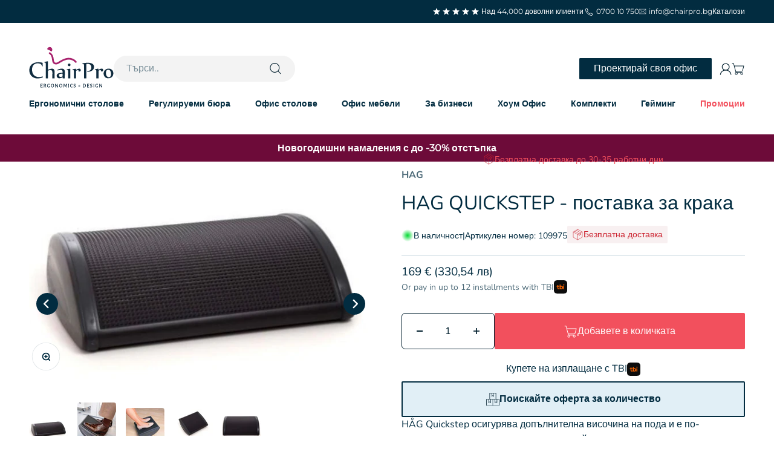

--- FILE ---
content_type: text/html; charset=utf-8
request_url: https://www.chairpro.bg/products/hag-quickstep-postavka-za-kraka
body_size: 68213
content:
<!doctype html>
<html class="no-js" lang="bg-BG" dir="ltr">
  <head>
    <link rel="preconnect" href="https://cdn.shopify.com">
    <link rel="preconnect" href="https://fonts.shopifycdn.com" crossorigin>
    <link rel="dns-prefetch" href="https://productreviews.shopifycdn.com"><link rel="preload" href="//www.chairpro.bg/cdn/fonts/montserrat/montserrat_n4.81949fa0ac9fd2021e16436151e8eaa539321637.woff2" as="font" type="font/woff2" crossorigin><link rel="preload" href="//www.chairpro.bg/cdn/fonts/nunito/nunito_n4.fc49103dc396b42cae9460289072d384b6c6eb63.woff2" as="font" type="font/woff2" crossorigin>

    
      
      
    
    <meta charset="utf-8">
    <script>
      window.currency = {
        symbol: '€',
        enabled: false
      }
    </script>

    <meta
      name="viewport"
      content="width=device-width, initial-scale=1.0, height=device-height, minimum-scale=1.0, maximum-scale=5.0"
    >
    <meta name="theme-color" content="#ffffff">

    <title>
      HAG QUICKSTEP - поставка за крака
    </title><meta name="description" content="HÅG Quickstep осигурява допълнителна височина на пода и е по-предпочитан от статичните решения, тъй като движението спомага за стимулиране на кръвообращението и позволява на мускулите на краката да се разтягат, докато ходилата на стъпалата са приятно масажирани. Тази подложка за крачета може да се използва с плоска осн"><link rel="canonical" href="https://www.chairpro.bg/products/hag-quickstep-postavka-za-kraka"><link rel="shortcut icon" href="//www.chairpro.bg/cdn/shop/files/favicon_a55b3069-e34f-4aa8-a5df-bd432d774e92.png?v=1617733962&width=96">
      <link rel="apple-touch-icon" href="//www.chairpro.bg/cdn/shop/files/favicon_a55b3069-e34f-4aa8-a5df-bd432d774e92.png?v=1617733962&width=180"><meta property="og:type" content="product">
  <meta property="og:title" content="HAG QUICKSTEP - поставка за крака">
  <meta property="product:price:amount" content="169.00">
  <meta property="product:price:currency" content="EUR"><meta property="og:image" content="http://www.chairpro.bg/cdn/shop/products/hag_quickstep_4.jpg?v=1767617952&width=2048">
  <meta property="og:image:secure_url" content="https://www.chairpro.bg/cdn/shop/products/hag_quickstep_4.jpg?v=1767617952&width=2048">
  <meta property="og:image:width" content="746">
  <meta property="og:image:height" content="477"><meta property="og:description" content="HÅG Quickstep осигурява допълнителна височина на пода и е по-предпочитан от статичните решения, тъй като движението спомага за стимулиране на кръвообращението и позволява на мускулите на краката да се разтягат, докато ходилата на стъпалата са приятно масажирани. Тази подложка за крачета може да се използва с плоска осн"><meta property="og:url" content="https://www.chairpro.bg/products/hag-quickstep-postavka-za-kraka">
<meta property="og:site_name" content="ChairPro"><meta name="twitter:card" content="summary"><meta name="twitter:title" content="HAG QUICKSTEP - поставка за крака">
  <meta name="twitter:description" content="HÅG Quickstep осигурява допълнителна височина на пода и е по-предпочитан от статичните решения, тъй като движението спомага за стимулиране на кръвообращението и позволява на мускулите на краката да се разтягат, докато ходилата на стъпалата са приятно масажирани. Тази подложка за крачета може да се използва с плоска основа и горната част с форма на гърбица, действаща като опора или обърната с главата надолу, за да се постигне люлеещо се движение.432 x 330 x 102 мм"><meta name="twitter:image" content="https://www.chairpro.bg/cdn/shop/products/hag_quickstep_4.jpg?crop=center&height=1200&v=1767617952&width=1200">
  <meta name="twitter:image:alt" content="HAG QUICKSTEP - поставка за крака - ChairPro">
  <script type="application/ld+json">
  {
    "@context": "https://schema.org",
    "@type": "Product",
    "productID": 5426283970717,
    "offers": [{
          "@type": "Offer",
          "name": "HAG QUICKSTEP - поставка за крака",
          "availability":"https://schema.org/OutOfStock",
          "price": 169.0,
          "priceCurrency": "EUR",
          "priceValidUntil": "2026-01-27","sku": "109975","url": "https://www.chairpro.bg/products/hag-quickstep-postavka-za-kraka?variant=35329111359645"
        }
],"brand": {
      "@type": "Brand",
      "name": "Flokk sp.z.o.o. Poland"
    },
    "name": "HAG QUICKSTEP - поставка за крака",
    "description": "HÅG Quickstep осигурява допълнителна височина на пода и е по-предпочитан от статичните решения, тъй като движението спомага за стимулиране на кръвообращението и позволява на мускулите на краката да се разтягат, докато ходилата на стъпалата са приятно масажирани. Тази подложка за крачета може да се използва с плоска основа и горната част с форма на гърбица, действаща като опора или обърната с главата надолу, за да се постигне люлеещо се движение.432 x 330 x 102 мм",
    "category": "Foot rests",
    "url": "https://www.chairpro.bg/products/hag-quickstep-postavka-za-kraka",
    "sku": "109975","weight": {
        "@type": "QuantitativeValue",
        "unitCode": "kg",
        "value": 0.0
      },"image": {
      "@type": "ImageObject",
      "url": "https://www.chairpro.bg/cdn/shop/products/hag_quickstep_4.jpg?v=1767617952&width=1024",
      "image": "https://www.chairpro.bg/cdn/shop/products/hag_quickstep_4.jpg?v=1767617952&width=1024",
      "name": "HAG QUICKSTEP - поставка за крака - ChairPro",
      "width": "1024",
      "height": "1024"
    }
  }
  </script>



  <script type="application/ld+json">
  {
    "@context": "https://schema.org",
    "@type": "BreadcrumbList",
  "itemListElement": [{
      "@type": "ListItem",
      "position": 1,
      "name": "Начало",
      "item": "https://www.chairpro.bg"
    },{
          "@type": "ListItem",
          "position": 2,
          "name": "HAG QUICKSTEP - поставка за крака",
          "item": "https://www.chairpro.bg/products/hag-quickstep-postavka-za-kraka"
        }]
  }
  </script>

<style>/* Typography (heading) */
  @font-face {
  font-family: Montserrat;
  font-weight: 400;
  font-style: normal;
  font-display: fallback;
  src: url("//www.chairpro.bg/cdn/fonts/montserrat/montserrat_n4.81949fa0ac9fd2021e16436151e8eaa539321637.woff2") format("woff2"),
       url("//www.chairpro.bg/cdn/fonts/montserrat/montserrat_n4.a6c632ca7b62da89c3594789ba828388aac693fe.woff") format("woff");
}

@font-face {
  font-family: Montserrat;
  font-weight: 400;
  font-style: italic;
  font-display: fallback;
  src: url("//www.chairpro.bg/cdn/fonts/montserrat/montserrat_i4.5a4ea298b4789e064f62a29aafc18d41f09ae59b.woff2") format("woff2"),
       url("//www.chairpro.bg/cdn/fonts/montserrat/montserrat_i4.072b5869c5e0ed5b9d2021e4c2af132e16681ad2.woff") format("woff");
}

/* Typography (body) */
  @font-face {
  font-family: Nunito;
  font-weight: 400;
  font-style: normal;
  font-display: fallback;
  src: url("//www.chairpro.bg/cdn/fonts/nunito/nunito_n4.fc49103dc396b42cae9460289072d384b6c6eb63.woff2") format("woff2"),
       url("//www.chairpro.bg/cdn/fonts/nunito/nunito_n4.5d26d13beeac3116db2479e64986cdeea4c8fbdd.woff") format("woff");
}

@font-face {
  font-family: Nunito;
  font-weight: 400;
  font-style: italic;
  font-display: fallback;
  src: url("//www.chairpro.bg/cdn/fonts/nunito/nunito_i4.fd53bf99043ab6c570187ed42d1b49192135de96.woff2") format("woff2"),
       url("//www.chairpro.bg/cdn/fonts/nunito/nunito_i4.cb3876a003a73aaae5363bb3e3e99d45ec598cc6.woff") format("woff");
}

@font-face {
  font-family: Nunito;
  font-weight: 700;
  font-style: normal;
  font-display: fallback;
  src: url("//www.chairpro.bg/cdn/fonts/nunito/nunito_n7.37cf9b8cf43b3322f7e6e13ad2aad62ab5dc9109.woff2") format("woff2"),
       url("//www.chairpro.bg/cdn/fonts/nunito/nunito_n7.45cfcfadc6630011252d54d5f5a2c7c98f60d5de.woff") format("woff");
}

@font-face {
  font-family: Nunito;
  font-weight: 700;
  font-style: italic;
  font-display: fallback;
  src: url("//www.chairpro.bg/cdn/fonts/nunito/nunito_i7.3f8ba2027bc9ceb1b1764ecab15bae73f86c4632.woff2") format("woff2"),
       url("//www.chairpro.bg/cdn/fonts/nunito/nunito_i7.82bfb5f86ec77ada3c9f660da22064c2e46e1469.woff") format("woff");
}

:root {
    /**
     * ---------------------------------------------------------------------
     * SPACING VARIABLES
     *
     * We are using a spacing inspired from frameworks like Tailwind CSS.
     * ---------------------------------------------------------------------
     */
    --spacing-0-5: 2px; /*  0.125rem */
    --spacing-0-75: 3px; /*  0.1875rem */
    --spacing-1: 4px; /* 0.25rem */
    --spacing-1-5: 6px; /* 0.375rem */
    --spacing-2: 8px; /* 0.5rem */
    --spacing-2-5: 10px; /* 0.625rem */
    --spacing-3: 12px; /* 0.75rem */
    --spacing-3-5: 14px; /* 0.875rem */
    --spacing-4: 16px; /* 1rem */
    --spacing-4-5: 18px; /*  1.125rem */
    --spacing-5: 20px; /*  1.25rem */
    --spacing-5-5: 22px; /*  1.375rem */
    --spacing-6: 24px; /*  1.5rem */
    --spacing-6-5: 26px; /* 1.625rem */
    --spacing-7: 28px; /*  1.75rem */
    --spacing-7-5: 30px; /*  1.875rem */
    --spacing-8: 32px; /* 2rem  */
    --spacing-8-5: 34px; /*  2.125rem */
    --spacing-9: 36px; /*  2.25rem */
    --spacing-9-5: 38px; /*  2.375rem */
    --spacing-10: 40px; /*  2.5rem */
    --spacing-11: 44px; /*  2.75rem */
    --spacing-12: 48px; /* 3rem */
    --spacing-14: 56px; /*  3.5rem */
    --spacing-16: 64px; /* 4rem */
    --spacing-18: 72px; /*  4.5rem */
    --spacing-20: 80px; /*  5rem */
    --spacing-24: 96px; /* 6rem */
    --spacing-28: 112px; /* 7rem */
    --spacing-32: 128px; /* 8rem */
    --spacing-35: 140px;
    --spacing-36: 144px; /* 9rem */
    --spacing-40: 160px; /*  10rem */
    --spacing-44: 176px; /*  11rem */
    --spacing-48: 192px; /* 12rem */
    --spacing-52: 208px; /* 13rem */
    --spacing-56: 224px; /* 14rem  */
    --spacing-60: 240px; /* 15rem  */
    --spacing-64: 256px; /* 16rem  */
    --spacing-72: 288px; /* 18rem  */
    --spacing-80: 320px; /* 20rem  */
    --spacing-96: 384px; /* 24rem  */

    /* Container */
    --container-max-width: 1600px;
    --container-narrow-max-width: 1350px;
    --container-gutter: var(--spacing-5);
    --section-outer-spacing-block: var(--spacing-12);
    --section-inner-max-spacing-block: var(--spacing-10);
    --section-inner-spacing-inline: var(--container-gutter);
    --section-stack-spacing-block: var(--spacing-8);

    /* Grid gutter */
    --grid-gutter: var(--spacing-5);

    /* Product list settings */
    --product-list-row-gap: var(--spacing-8);
    --product-list-column-gap: var(--grid-gutter);

    /* Form settings */
    --input-gap: var(--spacing-2);
    --input-height: 2.625rem;
    --input-padding-inline: var(--spacing-4);

    /* Other sizes */
    --sticky-area-height: calc(var(--sticky-announcement-bar-enabled, 0) * var(--announcement-bar-height, 0px) + var(--sticky-header-enabled, 0) * var(--header-height, 0px));

    /* RTL support */
    --transform-logical-flip: 1;
    --transform-origin-start: left;
    --transform-origin-end: right;

    /**
     * ---------------------------------------------------------------------
     * TYPOGRAPHY
     * ---------------------------------------------------------------------
     */

    /* Font properties */
    --heading-font-family: Montserrat, sans-serif;
    --heading-font-weight: 400;
    --heading-font-style: normal;
    --heading-text-transform: normal;
    --heading-letter-spacing: -0.01em;
    --text-font-family: Nunito, sans-serif;
    --text-font-weight: 400;
    --text-font-style: normal;
    --text-letter-spacing: 0.0em;

    /* Font sizes */
    --text-h0: 3rem;
    --text-h1: 2.5rem;
    --text-h2: 2rem;
    --text-h3: 1.5rem;
    --text-h4: 1.375rem;
    --text-h5: 1.125rem;
    --text-h6: 1rem;
    --text-xs: 0.6875rem;
    --text-sm: 0.75rem;
    --text-base: 0.875rem;
    --text-lg: 1.125rem;

    /**
     * ---------------------------------------------------------------------
     * COLORS
     * ---------------------------------------------------------------------
     */

    /* Color settings */--accent: 2 44 64;
    --text-primary: 2 44 64;
    --background-primary: 255 255 255;
    --dialog-background: 255 255 255;
    --border-color: var(--text-color, var(--text-primary)) / 0.12;

    /* Button colors */
    --button-background-primary: 2 44 64;
    --button-text-primary: 255 255 255;
    --button-background-secondary: 60 97 158;
    --button-text-secondary: 255 255 255;

    /* Status colors */
    --success-background: 238 241 235;
    --success-text: 112 138 92;
    --warning-background: 252 240 227;
    --warning-text: 227 126 22;
    --error-background: 245 229 229;
    --error-text: 170 40 38;

    /* Product colors */
    --on-sale-text: 227 79 79;
    --on-sale-badge-background: 227 79 79;
    --on-sale-badge-text: 255 255 255;
    --sold-out-badge-background: 190 189 185;
    --sold-out-badge-text: 0 0 0;
    --primary-badge-background: 60 97 158;
    --primary-badge-text: 255 255 255;
    --new-badge-background: 2 44 64;
    --new-badge-text: 255 255 255;
    --star-color: 255 183 74;
    --product-card-background: 255 255 255;
    --product-card-text: 39 39 39;

    /* Header colors */
    --header-background: 255 255 255;
    --header-text: 2 44 64;

    /* Footer colors */
    --footer-background: 255 255 255;
    --footer-text: 2 44 64;

    /* Rounded variables (used for border radius) */
    --rounded-xs: 0.25rem;
    --rounded-sm: 0.375rem;
    --rounded: 0.75rem;
    --rounded-lg: 1.5rem;
    --rounded-full: 9999px;

    --rounded-button: 3.75rem;
    --rounded-input: 0.5rem;

    /* Box shadow */
    --shadow-sm: 0 2px 8px rgb(var(--text-primary) / 0.1);
    --shadow: 0 5px 15px rgb(var(--text-primary) / 0.1);
    --shadow-md: 0 5px 30px rgb(var(--text-primary) / 0.1);
    --shadow-block: 0px 18px 50px rgb(var(--text-primary) / 0.1);

    /**
     * ---------------------------------------------------------------------
     * OTHER
     * ---------------------------------------------------------------------
     */

    --cursor-close-svg-url: url(//www.chairpro.bg/cdn/shop/t/296/assets/cursor-close.svg?v=147174565022153725511766487911);
    --cursor-zoom-in-svg-url: url(//www.chairpro.bg/cdn/shop/t/296/assets/cursor-zoom-in.svg?v=154953035094101115921766487911);
    --cursor-zoom-out-svg-url: url(//www.chairpro.bg/cdn/shop/t/296/assets/cursor-zoom-out.svg?v=16155520337305705181766487911);
    --checkmark-svg-url: url(//www.chairpro.bg/cdn/shop/t/296/assets/checkmark.svg?v=77552481021870063511766487911);
    --checkmark-second-svg-url: url(//www.chairpro.bg/cdn/shop/t/296/assets/checkmark-second.svg?v=167316858457987949721766487911);

    --underline-linear-gradient: linear-gradient(to right, var(--color-navy), var(--color-navy)) 0 min(100%, 1.35em) / 0 1px no-repeat;
    --underline-linear-gradient-orange: linear-gradient(to right, var(--color-orange-light), var(--color-orange-light)) 0 min(100%, 1.35em) / 0 1px no-repeat;

    --gaming-page-icon: url(//www.chairpro.bg/cdn/shop/files/GRID_SPOTS_4808a749-18f4-430d-a04e-562b2cbc3c82_small.svg?v=1729861517);
  }

  [dir="rtl"]:root {
    /* RTL support */
    --transform-logical-flip: -1;
    --transform-origin-start: right;
    --transform-origin-end: left;
  }

  @media screen and (min-width: 700px) {
    :root {
      /* Typography (font size) */
      --text-h0: 4rem;
      --text-h1: 3rem;
      --text-h2: 2.5rem;
      --text-h3: 2rem;
      --text-h4: 1.625rem;
      --text-h5: 1.25rem;
      --text-h6: 1.125rem;

      --text-xs: 0.75rem;
      --text-sm: 0.875rem;
      --text-base: 1.0rem;
      --text-lg: 1.25rem;

      /* Spacing */
      --container-gutter: 2rem;
      --section-outer-spacing-block: var(--spacing-16);
      --section-inner-max-spacing-block: var(--spacing-12);
      --section-inner-spacing-inline: var(--spacing-14);
      --section-stack-spacing-block: var(--spacing-12);

      /* Grid gutter */
      --grid-gutter: var(--spacing-6);

      /* Product list settings */
      --product-list-row-gap: var(--spacing-12);

      /* Form settings */
      --input-gap: 1rem;
      --input-height: 3.125rem;
      --input-padding-inline: var(--spacing-5);
    }
  }

  @media screen and (min-width: 1000px) {
    :root {
      /* Spacing settings */
      --container-gutter: var(--spacing-12);
      --section-outer-spacing-block: var(--spacing-18);
      --section-inner-max-spacing-block: var(--spacing-16);
      --section-inner-spacing-inline: var(--spacing-18);
      --section-stack-spacing-block: var(--spacing-12);
    }
  }

  @media screen and (min-width: 1150px) {
    :root {
      /* Spacing settings */
      --container-gutter: var(--spacing-12);
      --section-outer-spacing-block: var(--spacing-20);
      --section-inner-max-spacing-block: var(--spacing-16);
      --section-inner-spacing-inline: var(--spacing-18);
      --section-stack-spacing-block: var(--spacing-12);
    }
  }

  @media screen and (min-width: 1400px) {
    :root {
      /* Typography (font size) */
      --text-h0: 5rem;
      --text-h1: 3.75rem;
      --text-h2: 3rem;
      --text-h3: 2.25rem;
      --text-h4: 2rem;
      --text-h5: 1.5rem;
      --text-h6: 1.25rem;

      --section-outer-spacing-block: var(--spacing-24);
      --section-inner-max-spacing-block: var(--spacing-18);
      --section-inner-spacing-inline: var(--spacing-20);
    }
  }

  @media screen and (min-width: 1600px) {
    :root {
      --section-outer-spacing-block: var(--spacing-24);
      --section-inner-max-spacing-block: var(--spacing-20);
      --section-inner-spacing-inline: var(--spacing-24);
    }
  }

  /**
   * ---------------------------------------------------------------------
   * LIQUID DEPENDANT CSS
   *
   * Our main CSS is Liquid free, but some very specific features depend on
   * theme settings, so we have them here
   * ---------------------------------------------------------------------
   */@media screen and (pointer: fine) {
        /* The !important are for the Shopify Payment button to ensure we override the default from Shopify styles */
        .button:not([disabled]):not(.button--outline):hover, .btn:not([disabled]):hover, .shopify-payment-button__button--unbranded:not([disabled]):hover {
          background-color: transparent !important;
          color: rgb(var(--button-outline-color) / var(--button-background-opacity, 1)) !important;
          box-shadow: inset 0 0 0 2px currentColor !important;
        }

        .button--outline:not([disabled]):hover {
          background: rgb(var(--button-background));
          color: rgb(var(--button-text-color));
          box-shadow: inset 0 0 0 2px rgb(var(--button-background));
        }
      }</style>
<script>
  document.documentElement.classList.replace('no-js', 'js');

  // This allows to expose several variables to the global scope, to be used in scripts
  window.themeVariables = {
    settings: {
      showPageTransition: true,
      headingApparition: "split_rotation",
      pageType: "product",
      moneyFormat: "€{{amount_with_period_and_space_separator}}",
      moneyWithCurrencyFormat: "€{{amount_with_period_and_space_separator}} EUR",
      currencyCodeEnabled: false,
      cartType: "drawer",
      showDiscount: true,
      discountMode: "saving"
    },

    strings: {
      accessibilityClose: "Затворете",
      accessibilityNext: "Следващ",
      accessibilityPrevious: "Предходен",
      addToCartButton: "Добавете в количката",
      soldOutButton: "Не е наличен",
      preOrderButton: "Предварителна поръчка",
      unavailableButton: "Не наличен",
      inquiryButton: "Направете запитване",
      closeGallery: "Затвори галерията ",
      zoomGallery: "Приближи",
      errorGallery: "Изображението не може да бъде заредено",
      soldOutBadge: "Не е наличен",
      discountBadge: "Спести @@.",
      sku: "Артикулен номер:",
      searchNoResults: "Няма намерени резултати.",
      addOrderNote: "Добавете бележка към поръчката",
      editOrderNote: "Редактиране на бележката към поръчката",
      shippingEstimatorNoResults: "За съжаление не доставяме до вашия адрес.",
      shippingEstimatorOneResult: "За вашия адрес има една тарифа за доставка:",
      shippingEstimatorMultipleResults: "Има няколко тарифи за доставка за вашия адрес:",
      shippingEstimatorError: "Една или повече грешки възникнаха при прогнозиране на цените за доставка:",
      available: "В наличност",
      unavailable: "Не е в наличност",
      incoming_stock: "Очаква зареждане",
      cartErrorMessage: "Достигнахте лимита на наличност за този продукт."
    },

    breakpoints: {
      'sm': 'screen and (min-width: 700px)',
      'md': 'screen and (min-width: 1000px)',
      'lg': 'screen and (min-width: 1150px)',
      'xl': 'screen and (min-width: 1400px)',

      'sm-max': 'screen and (max-width: 699px)',
      'md-max': 'screen and (max-width: 999px)',
      'lg-max': 'screen and (max-width: 1149px)',
      'xl-max': 'screen and (max-width: 1399px)'
    },

    photoswipe: {
      closeSvg: `<svg fill="none" xmlns="http://www.w3.org/2000/svg" width="56" height="56" viewBox="0 0 56 56">
  <path d="M56 28C56 12.536 43.464 0 28 0S0 12.536 0 28s12.536 28 28 28 28-12.536 28-28Z" fill="#fff"/>
  <path d="M55.5 28C55.5 12.812 43.188.5 28 .5S.5 12.812.5 28 12.812 55.5 28 55.5 55.5 43.188 55.5 28Z" stroke="#252627" stroke-opacity=".12"/>
  <path d="m22.344 22.343 11.313 11.314m-11.313 0 11.313-11.313" stroke="#252627" stroke-width="2"/>
</svg>
`,
      paginationHtml: `<div class="pagination">
  <button class="pagination__item group" rel="prev">
    <span class="animated-arrow animated-arrow--reverse"></span>
  </button>

  <span class="pagination__current text-sm">
    <span class="pagination__current-page">1</span> / <span class="pagination__page-count"></span>
  </span>

  <button class="pagination__item group" rel="next">
    <span class="animated-arrow"></span>
  </button>
</div>
`
    }
  };window.addEventListener('DOMContentLoaded', () => {
      const isReloaded = (window.performance.navigation && window.performance.navigation.type === 1) || window.performance.getEntriesByType('navigation').map((nav) => nav.type).includes('reload');

      if ('animate' in document.documentElement && window.matchMedia('(prefers-reduced-motion: no-preference)').matches && document.referrer.includes(location.host) && !isReloaded) {
        document.body.animate({opacity: [0, 1]}, {duration: 115, fill: 'forwards'});
      }
    });

    window.addEventListener('pageshow', (event) => {
      document.body.classList.remove('page-transition');

      if (event.persisted) {
        document.body.animate({opacity: [0, 1]}, {duration: 0, fill: 'forwards'});
      }
    });// For detecting native share
  document.documentElement.classList.add(`native-share--${navigator.share ? 'enabled' : 'disabled'}`);// We save the product ID in local storage to be eventually used for recently viewed section
    try {
      const recentlyViewedProducts = new Set(JSON.parse(localStorage.getItem('theme:recently-viewed-products') || '[]'));

      recentlyViewedProducts.delete(5426283970717); // Delete first to re-move the product
      recentlyViewedProducts.add(5426283970717);

      localStorage.setItem('theme:recently-viewed-products', JSON.stringify(Array.from(recentlyViewedProducts.values()).reverse()));
    } catch (e) {
      // Safari in private mode does not allow setting item, we silently fail
    }</script>
<script>window.performance && window.performance.mark && window.performance.mark('shopify.content_for_header.start');</script><meta name="google-site-verification" content="O4FPJBB5LJX5LTe8sTh_h7U5-drL3dTU1hTw0wJ5Zpg">
<meta id="shopify-digital-wallet" name="shopify-digital-wallet" content="/41701081245/digital_wallets/dialog">
<meta name="shopify-checkout-api-token" content="2d1e85cf4d7a39b36595751c2d952b70">
<meta id="in-context-paypal-metadata" data-shop-id="41701081245" data-venmo-supported="false" data-environment="production" data-locale="en_US" data-paypal-v4="true" data-currency="EUR">
<link rel="alternate" type="application/json+oembed" href="https://www.chairpro.bg/products/hag-quickstep-postavka-za-kraka.oembed">
<script async="async" src="/checkouts/internal/preloads.js?locale=bg-BG"></script>
<link rel="preconnect" href="https://shop.app" crossorigin="anonymous">
<script async="async" src="https://shop.app/checkouts/internal/preloads.js?locale=bg-BG&shop_id=41701081245" crossorigin="anonymous"></script>
<script id="apple-pay-shop-capabilities" type="application/json">{"shopId":41701081245,"countryCode":"BG","currencyCode":"EUR","merchantCapabilities":["supports3DS"],"merchantId":"gid:\/\/shopify\/Shop\/41701081245","merchantName":"ChairPro","requiredBillingContactFields":["postalAddress","email","phone"],"requiredShippingContactFields":["postalAddress","email","phone"],"shippingType":"shipping","supportedNetworks":["visa","masterCard","amex"],"total":{"type":"pending","label":"ChairPro","amount":"1.00"},"shopifyPaymentsEnabled":true,"supportsSubscriptions":true}</script>
<script id="shopify-features" type="application/json">{"accessToken":"2d1e85cf4d7a39b36595751c2d952b70","betas":["rich-media-storefront-analytics"],"domain":"www.chairpro.bg","predictiveSearch":true,"shopId":41701081245,"locale":"bg"}</script>
<script>var Shopify = Shopify || {};
Shopify.shop = "chairpro2.myshopify.com";
Shopify.locale = "bg-BG";
Shopify.currency = {"active":"EUR","rate":"1.0"};
Shopify.country = "BG";
Shopify.theme = {"name":"chairpro\/january-promo","id":191511200092,"schema_name":"Impact","schema_version":"4.3.3","theme_store_id":null,"role":"main"};
Shopify.theme.handle = "null";
Shopify.theme.style = {"id":null,"handle":null};
Shopify.cdnHost = "www.chairpro.bg/cdn";
Shopify.routes = Shopify.routes || {};
Shopify.routes.root = "/";</script>
<script type="module">!function(o){(o.Shopify=o.Shopify||{}).modules=!0}(window);</script>
<script>!function(o){function n(){var o=[];function n(){o.push(Array.prototype.slice.apply(arguments))}return n.q=o,n}var t=o.Shopify=o.Shopify||{};t.loadFeatures=n(),t.autoloadFeatures=n()}(window);</script>
<script>
  window.ShopifyPay = window.ShopifyPay || {};
  window.ShopifyPay.apiHost = "shop.app\/pay";
  window.ShopifyPay.redirectState = null;
</script>
<script id="shop-js-analytics" type="application/json">{"pageType":"product"}</script>
<script defer="defer" async type="module" src="//www.chairpro.bg/cdn/shopifycloud/shop-js/modules/v2/client.init-shop-cart-sync_bHGOckM3.bg-BG.esm.js"></script>
<script defer="defer" async type="module" src="//www.chairpro.bg/cdn/shopifycloud/shop-js/modules/v2/chunk.common_Dq2dk0MF.esm.js"></script>
<script type="module">
  await import("//www.chairpro.bg/cdn/shopifycloud/shop-js/modules/v2/client.init-shop-cart-sync_bHGOckM3.bg-BG.esm.js");
await import("//www.chairpro.bg/cdn/shopifycloud/shop-js/modules/v2/chunk.common_Dq2dk0MF.esm.js");

  window.Shopify.SignInWithShop?.initShopCartSync?.({"fedCMEnabled":true,"windoidEnabled":true});

</script>
<script>
  window.Shopify = window.Shopify || {};
  if (!window.Shopify.featureAssets) window.Shopify.featureAssets = {};
  window.Shopify.featureAssets['shop-js'] = {"shop-cart-sync":["modules/v2/client.shop-cart-sync_CEIEzgvA.bg-BG.esm.js","modules/v2/chunk.common_Dq2dk0MF.esm.js"],"init-fed-cm":["modules/v2/client.init-fed-cm_CDvpYqzw.bg-BG.esm.js","modules/v2/chunk.common_Dq2dk0MF.esm.js"],"shop-button":["modules/v2/client.shop-button_DblQAj5I.bg-BG.esm.js","modules/v2/chunk.common_Dq2dk0MF.esm.js"],"shop-cash-offers":["modules/v2/client.shop-cash-offers_xloLheGs.bg-BG.esm.js","modules/v2/chunk.common_Dq2dk0MF.esm.js","modules/v2/chunk.modal_TiprKCaE.esm.js"],"init-windoid":["modules/v2/client.init-windoid_CmgWRdnl.bg-BG.esm.js","modules/v2/chunk.common_Dq2dk0MF.esm.js"],"shop-toast-manager":["modules/v2/client.shop-toast-manager_6lZZjtT_.bg-BG.esm.js","modules/v2/chunk.common_Dq2dk0MF.esm.js"],"init-shop-email-lookup-coordinator":["modules/v2/client.init-shop-email-lookup-coordinator_CKbTUUhq.bg-BG.esm.js","modules/v2/chunk.common_Dq2dk0MF.esm.js"],"init-shop-cart-sync":["modules/v2/client.init-shop-cart-sync_bHGOckM3.bg-BG.esm.js","modules/v2/chunk.common_Dq2dk0MF.esm.js"],"avatar":["modules/v2/client.avatar_BTnouDA3.bg-BG.esm.js"],"pay-button":["modules/v2/client.pay-button_9QaTgl0f.bg-BG.esm.js","modules/v2/chunk.common_Dq2dk0MF.esm.js"],"init-customer-accounts":["modules/v2/client.init-customer-accounts_DyH51-Lx.bg-BG.esm.js","modules/v2/client.shop-login-button_C7phIQmB.bg-BG.esm.js","modules/v2/chunk.common_Dq2dk0MF.esm.js","modules/v2/chunk.modal_TiprKCaE.esm.js"],"init-shop-for-new-customer-accounts":["modules/v2/client.init-shop-for-new-customer-accounts_DBNzDOlw.bg-BG.esm.js","modules/v2/client.shop-login-button_C7phIQmB.bg-BG.esm.js","modules/v2/chunk.common_Dq2dk0MF.esm.js","modules/v2/chunk.modal_TiprKCaE.esm.js"],"shop-login-button":["modules/v2/client.shop-login-button_C7phIQmB.bg-BG.esm.js","modules/v2/chunk.common_Dq2dk0MF.esm.js","modules/v2/chunk.modal_TiprKCaE.esm.js"],"init-customer-accounts-sign-up":["modules/v2/client.init-customer-accounts-sign-up_Ctvl5jfY.bg-BG.esm.js","modules/v2/client.shop-login-button_C7phIQmB.bg-BG.esm.js","modules/v2/chunk.common_Dq2dk0MF.esm.js","modules/v2/chunk.modal_TiprKCaE.esm.js"],"shop-follow-button":["modules/v2/client.shop-follow-button_Db4O8NOA.bg-BG.esm.js","modules/v2/chunk.common_Dq2dk0MF.esm.js","modules/v2/chunk.modal_TiprKCaE.esm.js"],"checkout-modal":["modules/v2/client.checkout-modal_YUvA7rM6.bg-BG.esm.js","modules/v2/chunk.common_Dq2dk0MF.esm.js","modules/v2/chunk.modal_TiprKCaE.esm.js"],"lead-capture":["modules/v2/client.lead-capture_CJ5_tXQY.bg-BG.esm.js","modules/v2/chunk.common_Dq2dk0MF.esm.js","modules/v2/chunk.modal_TiprKCaE.esm.js"],"shop-login":["modules/v2/client.shop-login_DZn8hdAt.bg-BG.esm.js","modules/v2/chunk.common_Dq2dk0MF.esm.js","modules/v2/chunk.modal_TiprKCaE.esm.js"],"payment-terms":["modules/v2/client.payment-terms_BHASO-ov.bg-BG.esm.js","modules/v2/chunk.common_Dq2dk0MF.esm.js","modules/v2/chunk.modal_TiprKCaE.esm.js"]};
</script>
<script>(function() {
  var isLoaded = false;
  function asyncLoad() {
    if (isLoaded) return;
    isLoaded = true;
    var urls = ["https:\/\/api-eu1.hubapi.com\/scriptloader\/v1\/26303622.js?shop=chairpro2.myshopify.com","https:\/\/cdn.strokeinfotech.com\/shopify\/go-cart\/assets\/Z29jYXJ0LWFwcGJsb2NrLWpz.min.js?shop=chairpro2.myshopify.com","https:\/\/cdn-app.cart-bot.net\/public\/js\/append.js?shop=chairpro2.myshopify.com"];
    for (var i = 0; i < urls.length; i++) {
      var s = document.createElement('script');
      s.type = 'text/javascript';
      s.async = true;
      s.src = urls[i];
      var x = document.getElementsByTagName('script')[0];
      x.parentNode.insertBefore(s, x);
    }
  };
  if(window.attachEvent) {
    window.attachEvent('onload', asyncLoad);
  } else {
    window.addEventListener('load', asyncLoad, false);
  }
})();</script>
<script id="__st">var __st={"a":41701081245,"offset":7200,"reqid":"4615c5cc-67e5-4dc1-ab49-6e156b238aa4-1768614613","pageurl":"www.chairpro.bg\/products\/hag-quickstep-postavka-za-kraka","u":"4151ce574c78","p":"product","rtyp":"product","rid":5426283970717};</script>
<script>window.ShopifyPaypalV4VisibilityTracking = true;</script>
<script id="captcha-bootstrap">!function(){'use strict';const t='contact',e='account',n='new_comment',o=[[t,t],['blogs',n],['comments',n],[t,'customer']],c=[[e,'customer_login'],[e,'guest_login'],[e,'recover_customer_password'],[e,'create_customer']],r=t=>t.map((([t,e])=>`form[action*='/${t}']:not([data-nocaptcha='true']) input[name='form_type'][value='${e}']`)).join(','),a=t=>()=>t?[...document.querySelectorAll(t)].map((t=>t.form)):[];function s(){const t=[...o],e=r(t);return a(e)}const i='password',u='form_key',d=['recaptcha-v3-token','g-recaptcha-response','h-captcha-response',i],f=()=>{try{return window.sessionStorage}catch{return}},m='__shopify_v',_=t=>t.elements[u];function p(t,e,n=!1){try{const o=window.sessionStorage,c=JSON.parse(o.getItem(e)),{data:r}=function(t){const{data:e,action:n}=t;return t[m]||n?{data:e,action:n}:{data:t,action:n}}(c);for(const[e,n]of Object.entries(r))t.elements[e]&&(t.elements[e].value=n);n&&o.removeItem(e)}catch(o){console.error('form repopulation failed',{error:o})}}const l='form_type',E='cptcha';function T(t){t.dataset[E]=!0}const w=window,h=w.document,L='Shopify',v='ce_forms',y='captcha';let A=!1;((t,e)=>{const n=(g='f06e6c50-85a8-45c8-87d0-21a2b65856fe',I='https://cdn.shopify.com/shopifycloud/storefront-forms-hcaptcha/ce_storefront_forms_captcha_hcaptcha.v1.5.2.iife.js',D={infoText:'Защитено с hCaptcha',privacyText:'Поверителност',termsText:'Условия'},(t,e,n)=>{const o=w[L][v],c=o.bindForm;if(c)return c(t,g,e,D).then(n);var r;o.q.push([[t,g,e,D],n]),r=I,A||(h.body.append(Object.assign(h.createElement('script'),{id:'captcha-provider',async:!0,src:r})),A=!0)});var g,I,D;w[L]=w[L]||{},w[L][v]=w[L][v]||{},w[L][v].q=[],w[L][y]=w[L][y]||{},w[L][y].protect=function(t,e){n(t,void 0,e),T(t)},Object.freeze(w[L][y]),function(t,e,n,w,h,L){const[v,y,A,g]=function(t,e,n){const i=e?o:[],u=t?c:[],d=[...i,...u],f=r(d),m=r(i),_=r(d.filter((([t,e])=>n.includes(e))));return[a(f),a(m),a(_),s()]}(w,h,L),I=t=>{const e=t.target;return e instanceof HTMLFormElement?e:e&&e.form},D=t=>v().includes(t);t.addEventListener('submit',(t=>{const e=I(t);if(!e)return;const n=D(e)&&!e.dataset.hcaptchaBound&&!e.dataset.recaptchaBound,o=_(e),c=g().includes(e)&&(!o||!o.value);(n||c)&&t.preventDefault(),c&&!n&&(function(t){try{if(!f())return;!function(t){const e=f();if(!e)return;const n=_(t);if(!n)return;const o=n.value;o&&e.removeItem(o)}(t);const e=Array.from(Array(32),(()=>Math.random().toString(36)[2])).join('');!function(t,e){_(t)||t.append(Object.assign(document.createElement('input'),{type:'hidden',name:u})),t.elements[u].value=e}(t,e),function(t,e){const n=f();if(!n)return;const o=[...t.querySelectorAll(`input[type='${i}']`)].map((({name:t})=>t)),c=[...d,...o],r={};for(const[a,s]of new FormData(t).entries())c.includes(a)||(r[a]=s);n.setItem(e,JSON.stringify({[m]:1,action:t.action,data:r}))}(t,e)}catch(e){console.error('failed to persist form',e)}}(e),e.submit())}));const S=(t,e)=>{t&&!t.dataset[E]&&(n(t,e.some((e=>e===t))),T(t))};for(const o of['focusin','change'])t.addEventListener(o,(t=>{const e=I(t);D(e)&&S(e,y())}));const B=e.get('form_key'),M=e.get(l),P=B&&M;t.addEventListener('DOMContentLoaded',(()=>{const t=y();if(P)for(const e of t)e.elements[l].value===M&&p(e,B);[...new Set([...A(),...v().filter((t=>'true'===t.dataset.shopifyCaptcha))])].forEach((e=>S(e,t)))}))}(h,new URLSearchParams(w.location.search),n,t,e,['guest_login'])})(!0,!0)}();</script>
<script integrity="sha256-4kQ18oKyAcykRKYeNunJcIwy7WH5gtpwJnB7kiuLZ1E=" data-source-attribution="shopify.loadfeatures" defer="defer" src="//www.chairpro.bg/cdn/shopifycloud/storefront/assets/storefront/load_feature-a0a9edcb.js" crossorigin="anonymous"></script>
<script crossorigin="anonymous" defer="defer" src="//www.chairpro.bg/cdn/shopifycloud/storefront/assets/shopify_pay/storefront-65b4c6d7.js?v=20250812"></script>
<script data-source-attribution="shopify.dynamic_checkout.dynamic.init">var Shopify=Shopify||{};Shopify.PaymentButton=Shopify.PaymentButton||{isStorefrontPortableWallets:!0,init:function(){window.Shopify.PaymentButton.init=function(){};var t=document.createElement("script");t.src="https://www.chairpro.bg/cdn/shopifycloud/portable-wallets/latest/portable-wallets.bg.js",t.type="module",document.head.appendChild(t)}};
</script>
<script data-source-attribution="shopify.dynamic_checkout.buyer_consent">
  function portableWalletsHideBuyerConsent(e){var t=document.getElementById("shopify-buyer-consent"),n=document.getElementById("shopify-subscription-policy-button");t&&n&&(t.classList.add("hidden"),t.setAttribute("aria-hidden","true"),n.removeEventListener("click",e))}function portableWalletsShowBuyerConsent(e){var t=document.getElementById("shopify-buyer-consent"),n=document.getElementById("shopify-subscription-policy-button");t&&n&&(t.classList.remove("hidden"),t.removeAttribute("aria-hidden"),n.addEventListener("click",e))}window.Shopify?.PaymentButton&&(window.Shopify.PaymentButton.hideBuyerConsent=portableWalletsHideBuyerConsent,window.Shopify.PaymentButton.showBuyerConsent=portableWalletsShowBuyerConsent);
</script>
<script data-source-attribution="shopify.dynamic_checkout.cart.bootstrap">document.addEventListener("DOMContentLoaded",(function(){function t(){return document.querySelector("shopify-accelerated-checkout-cart, shopify-accelerated-checkout")}if(t())Shopify.PaymentButton.init();else{new MutationObserver((function(e,n){t()&&(Shopify.PaymentButton.init(),n.disconnect())})).observe(document.body,{childList:!0,subtree:!0})}}));
</script>
<link id="shopify-accelerated-checkout-styles" rel="stylesheet" media="screen" href="https://www.chairpro.bg/cdn/shopifycloud/portable-wallets/latest/accelerated-checkout-backwards-compat.css" crossorigin="anonymous">
<style id="shopify-accelerated-checkout-cart">
        #shopify-buyer-consent {
  margin-top: 1em;
  display: inline-block;
  width: 100%;
}

#shopify-buyer-consent.hidden {
  display: none;
}

#shopify-subscription-policy-button {
  background: none;
  border: none;
  padding: 0;
  text-decoration: underline;
  font-size: inherit;
  cursor: pointer;
}

#shopify-subscription-policy-button::before {
  box-shadow: none;
}

      </style>

<script>window.performance && window.performance.mark && window.performance.mark('shopify.content_for_header.end');</script>

    <script src="//www.chairpro.bg/cdn/shop/t/296/assets/deferred.min.js?v=67476448857065605371766487878" defer type="module"></script>
    
    <script type="module" src="//www.chairpro.bg/cdn/shop/t/296/assets/theme.js?v=150490163073960814631766487912" defer="defer"></script>
    <script type="module" src="//www.chairpro.bg/cdn/shop/t/296/assets/sections.min.js?v=183295645225448141711767606870"></script>
    <script type="module" src="//www.chairpro.bg/cdn/shop/t/296/assets/main.js?v=101205802801334201011766487877" defer="defer"></script>

    <link rel="preload" href="//www.chairpro.bg/cdn/shop/t/296/assets/swiper.min.css?v=74343195862919560991766487877" as="style" onload="this.onload=null;this.rel='stylesheet';"><link href="//www.chairpro.bg/cdn/shop/t/296/assets/main.min.css?v=54117477713621437001768483988" rel="stylesheet" type="text/css" media="all" />
    
    <link href="//www.chairpro.bg/cdn/shop/t/296/assets/free-office-design.css?v=66214895457640679991766487877" rel="stylesheet" type="text/css" media="all" />

    <script type="text/javascript"> _linkedin_partner_id = "8977737"; window._linkedin_data_partner_ids = window._linkedin_data_partner_ids || []; window._linkedin_data_partner_ids.push(_linkedin_partner_id); </script><script type="text/javascript"> (function(l) { if (!l){window.lintrk = function(a,b){window.lintrk.q.push([a,b])}; window.lintrk.q=[]} var s = document.getElementsByTagName("script")[0]; var b = document.createElement("script"); b.type = "text/javascript";b.async = true; b.src = "https://snap.licdn.com/li.lms-analytics/insight.min.js"; s.parentNode.insertBefore(b, s);})(window.lintrk); </script> <noscript> <img height="1" width="1" style="display:none;" alt="" src="https://px.ads.linkedin.com/collect/?pid=8977737&fmt=gif" /> </noscript>
  <!-- BEGIN app block: shopify://apps/judge-me-reviews/blocks/judgeme_core/61ccd3b1-a9f2-4160-9fe9-4fec8413e5d8 --><!-- Start of Judge.me Core -->






<link rel="dns-prefetch" href="https://cdnwidget.judge.me">
<link rel="dns-prefetch" href="https://cdn.judge.me">
<link rel="dns-prefetch" href="https://cdn1.judge.me">
<link rel="dns-prefetch" href="https://api.judge.me">

<script data-cfasync='false' class='jdgm-settings-script'>window.jdgmSettings={"pagination":5,"disable_web_reviews":false,"badge_no_review_text":"Няма отзиви","badge_n_reviews_text":"{{ average_rating_1_decimal }} от {{ n }} ревюта","badge_star_color":"#f2505e","hide_badge_preview_if_no_reviews":true,"badge_hide_text":false,"enforce_center_preview_badge":false,"widget_title":"Клиентски отзиви","widget_open_form_text":"Напишете отзив","widget_close_form_text":"Откажете отзива","widget_refresh_page_text":"Обновяване на страницата","widget_summary_text":"От {{ number_of_reviews }} отзив/отзиви","widget_no_review_text":"Бъдете първите, написали отзив.","widget_name_field_text":"Име за показване","widget_verified_name_field_text":"Проверено име (публично)","widget_name_placeholder_text":"Име за показване","widget_required_field_error_text":"Това поле е задължително.","widget_email_field_text":"Имейл адрес","widget_verified_email_field_text":"Проверен имейл (личен, не може да се редактира)","widget_email_placeholder_text":"Вашият имейл адрес","widget_email_field_error_text":"Моля, въведете валиден имейл адрес.","widget_rating_field_text":"Оценка","widget_review_title_field_text":"Заглавие на отзив","widget_review_title_placeholder_text":"Дайте заглавие на вашия отзив","widget_review_body_field_text":"Съдържание на отзива","widget_review_body_placeholder_text":"Започнете да пишете тук...","widget_pictures_field_text":"Снимка/Видео (незадължително)","widget_submit_review_text":"Изпращане на отзив","widget_submit_verified_review_text":"Изпращане на проверен отзив","widget_submit_success_msg_with_auto_publish":"Благодаря! Моля, обновете страницата след няколко момента, за да видите вашия отзив. Можете да премахнете или редактирате отзива си, като влезете в \u003ca href='https://judge.me/login' target='_blank' rel='nofollow noopener'\u003eJudge.me\u003c/a\u003e","widget_submit_success_msg_no_auto_publish":"Благодаря! Вашият отзив ще бъде публикуван веднага щом бъде одобрен от администратора на магазина. Можете да премахнете или редактирате отзива си, като влезете в \u003ca href='https://judge.me/login' target='_blank' rel='nofollow noopener'\u003eJudge.me\u003c/a\u003e","widget_show_default_reviews_out_of_total_text":"Показване на {{ n_reviews_shown }} от {{ n_reviews }} отзива.","widget_show_all_link_text":"Покажи всички","widget_show_less_link_text":"Покажи по-малко","widget_author_said_text":"{{ reviewer_name }} каза:","widget_days_text":"преди {{ n }} дни","widget_weeks_text":"преди {{ n }} седмица/седмици","widget_months_text":"преди {{ n }} месец/месеца","widget_years_text":"преди {{ n }} година/години","widget_yesterday_text":"Вчера","widget_today_text":"Днес","widget_replied_text":"\u003e\u003e {{ shop_name }} отговори:","widget_read_more_text":"Прочетете повече","widget_reviewer_name_as_initial":"","widget_rating_filter_color":"#f2505e","widget_rating_filter_see_all_text":"Вижте всички отзиви","widget_sorting_most_recent_text":"Най-нови","widget_sorting_highest_rating_text":"Най-висока оценка","widget_sorting_lowest_rating_text":"Най-ниска оценка","widget_sorting_with_pictures_text":"Само със снимки","widget_sorting_most_helpful_text":"Най-полезни","widget_open_question_form_text":"Задайте въпрос","widget_reviews_subtab_text":"Отзиви","widget_questions_subtab_text":"Въпроси","widget_question_label_text":"Въпрос","widget_answer_label_text":"Отговор","widget_question_placeholder_text":"Напишете въпроса си тук","widget_submit_question_text":"Изпрати въпрос","widget_question_submit_success_text":"Благодарим Ви за вашият въпрос! Ще Ви уведомим и въпроса ще бъде публикуван след като получите отговор.","widget_star_color":"#f2505e","verified_badge_text":"Проверено","verified_badge_bg_color":"","verified_badge_text_color":"","verified_badge_placement":"left-of-reviewer-name","widget_review_max_height":"","widget_hide_border":false,"widget_social_share":false,"widget_thumb":false,"widget_review_location_show":false,"widget_location_format":"country_iso_code","all_reviews_include_out_of_store_products":true,"all_reviews_out_of_store_text":"(извън магазина)","all_reviews_pagination":100,"all_reviews_product_name_prefix_text":"относно","enable_review_pictures":true,"enable_question_anwser":false,"widget_theme":"","review_date_format":"mm/dd/yyyy","default_sort_method":"most-recent","widget_product_reviews_subtab_text":"Отзиви за продукта","widget_shop_reviews_subtab_text":"Отзиви за магазина","widget_other_products_reviews_text":"Отзиви за други продукти","widget_store_reviews_subtab_text":"Отзиви за магазини","widget_no_store_reviews_text":"Този магазин все още не е получил отзиви","widget_web_restriction_product_reviews_text":"Този продукт все още не е получил отзиви","widget_no_items_text":"Няма намерени елементи","widget_show_more_text":"Покажи повече","widget_write_a_store_review_text":"Напишете отзив за магазина","widget_other_languages_heading":"Отзиви на други езици","widget_translate_review_text":"Преведи отзива на {{ language }}","widget_translating_review_text":"Превежда...","widget_show_original_translation_text":"Покажи оригинала ({{ language }})","widget_translate_review_failed_text":"Отзивът не може да бъде преведен.","widget_translate_review_retry_text":"Опитай отново","widget_translate_review_try_again_later_text":"Опитайте отново по-късно","show_product_url_for_grouped_product":false,"widget_sorting_pictures_first_text":"Снимки първо","show_pictures_on_all_rev_page_mobile":false,"show_pictures_on_all_rev_page_desktop":false,"floating_tab_hide_mobile_install_preference":false,"floating_tab_button_name":"★ Отзиви","floating_tab_title":"Нека клиентите говорят вместо нас","floating_tab_button_color":"","floating_tab_button_background_color":"","floating_tab_url":"","floating_tab_url_enabled":false,"floating_tab_tab_style":"text","all_reviews_text_badge_text":"Клиентите ни оценяват с {{ shop.metafields.judgeme.all_reviews_rating | round: 1 }}/5 въз основа на {{ shop.metafields.judgeme.all_reviews_count }} отзива.","all_reviews_text_badge_text_branded_style":"{{ shop.metafields.judgeme.all_reviews_rating | round: 1 }} от 5 звезди въз основа на {{ shop.metafields.judgeme.all_reviews_count }} отзива","is_all_reviews_text_badge_a_link":false,"show_stars_for_all_reviews_text_badge":false,"all_reviews_text_badge_url":"","all_reviews_text_style":"text","all_reviews_text_color_style":"judgeme_brand_color","all_reviews_text_color":"#108474","all_reviews_text_show_jm_brand":true,"featured_carousel_show_header":true,"featured_carousel_title":"Нека клиентите говорят вместо нас","testimonials_carousel_title":"Клиентите ни казват","videos_carousel_title":"Истински клиентски истории","cards_carousel_title":"Клиентите ни казват","featured_carousel_count_text":"от {{ n }} отзива","featured_carousel_add_link_to_all_reviews_page":false,"featured_carousel_url":"","featured_carousel_show_images":true,"featured_carousel_autoslide_interval":5,"featured_carousel_arrows_on_the_sides":false,"featured_carousel_height":250,"featured_carousel_width":80,"featured_carousel_image_size":0,"featured_carousel_image_height":250,"featured_carousel_arrow_color":"#eeeeee","verified_count_badge_style":"vintage","verified_count_badge_orientation":"horizontal","verified_count_badge_color_style":"judgeme_brand_color","verified_count_badge_color":"#108474","is_verified_count_badge_a_link":false,"verified_count_badge_url":"","verified_count_badge_show_jm_brand":true,"widget_rating_preset_default":5,"widget_first_sub_tab":"product-reviews","widget_show_histogram":true,"widget_histogram_use_custom_color":true,"widget_pagination_use_custom_color":true,"widget_star_use_custom_color":true,"widget_verified_badge_use_custom_color":false,"widget_write_review_use_custom_color":false,"picture_reminder_submit_button":"Upload Pictures","enable_review_videos":false,"mute_video_by_default":false,"widget_sorting_videos_first_text":"Видеоклипове първо","widget_review_pending_text":"В изчакване","featured_carousel_items_for_large_screen":3,"social_share_options_order":"Facebook,Twitter","remove_microdata_snippet":true,"disable_json_ld":false,"enable_json_ld_products":false,"preview_badge_show_question_text":false,"preview_badge_no_question_text":"Няма въпроси","preview_badge_n_question_text":"{{ number_of_questions }} въпрос/въпроса","qa_badge_show_icon":false,"qa_badge_position":"same-row","remove_judgeme_branding":false,"widget_add_search_bar":false,"widget_search_bar_placeholder":"Търсене","widget_sorting_verified_only_text":"Само проверени","featured_carousel_theme":"default","featured_carousel_show_rating":true,"featured_carousel_show_title":true,"featured_carousel_show_body":true,"featured_carousel_show_date":false,"featured_carousel_show_reviewer":true,"featured_carousel_show_product":false,"featured_carousel_header_background_color":"#108474","featured_carousel_header_text_color":"#ffffff","featured_carousel_name_product_separator":"reviewed","featured_carousel_full_star_background":"#108474","featured_carousel_empty_star_background":"#dadada","featured_carousel_vertical_theme_background":"#f9fafb","featured_carousel_verified_badge_enable":false,"featured_carousel_verified_badge_color":"#108474","featured_carousel_border_style":"round","featured_carousel_review_line_length_limit":3,"featured_carousel_more_reviews_button_text":"Прочетете още отзиви","featured_carousel_view_product_button_text":"Вижте продукта","all_reviews_page_load_reviews_on":"scroll","all_reviews_page_load_more_text":"Зареди още отзиви","disable_fb_tab_reviews":false,"enable_ajax_cdn_cache":false,"widget_public_name_text":"показва се публично като","default_reviewer_name":"Иван Иванов","default_reviewer_name_has_non_latin":false,"widget_reviewer_anonymous":"Анонимен","medals_widget_title":"Judge.me Медали за отзиви","medals_widget_background_color":"#f9fafb","medals_widget_position":"footer_all_pages","medals_widget_border_color":"#f9fafb","medals_widget_verified_text_position":"left","medals_widget_use_monochromatic_version":false,"medals_widget_elements_color":"#108474","show_reviewer_avatar":true,"widget_invalid_yt_video_url_error_text":"Не е URL адрес на YouTube видео","widget_max_length_field_error_text":"Моля, въведете не повече от {0} знака.","widget_show_country_flag":false,"widget_show_collected_via_shop_app":true,"widget_verified_by_shop_badge_style":"light","widget_verified_by_shop_text":"Проверено от магазина","widget_show_photo_gallery":false,"widget_load_with_code_splitting":true,"widget_ugc_install_preference":false,"widget_ugc_title":"Направено от нас, споделено от вас","widget_ugc_subtitle":"Отбележете ни, за да видите снимката си на нашата страница","widget_ugc_arrows_color":"#ffffff","widget_ugc_primary_button_text":"Купи сега","widget_ugc_primary_button_background_color":"#108474","widget_ugc_primary_button_text_color":"#ffffff","widget_ugc_primary_button_border_width":"0","widget_ugc_primary_button_border_style":"none","widget_ugc_primary_button_border_color":"#108474","widget_ugc_primary_button_border_radius":"25","widget_ugc_secondary_button_text":"Зареди още","widget_ugc_secondary_button_background_color":"#ffffff","widget_ugc_secondary_button_text_color":"#108474","widget_ugc_secondary_button_border_width":"2","widget_ugc_secondary_button_border_style":"solid","widget_ugc_secondary_button_border_color":"#108474","widget_ugc_secondary_button_border_radius":"25","widget_ugc_reviews_button_text":"Вижте отзивите","widget_ugc_reviews_button_background_color":"#ffffff","widget_ugc_reviews_button_text_color":"#108474","widget_ugc_reviews_button_border_width":"2","widget_ugc_reviews_button_border_style":"solid","widget_ugc_reviews_button_border_color":"#108474","widget_ugc_reviews_button_border_radius":"25","widget_ugc_reviews_button_link_to":"judgeme-reviews-page","widget_ugc_show_post_date":true,"widget_ugc_max_width":"800","widget_rating_metafield_value_type":true,"widget_primary_color":"#108474","widget_enable_secondary_color":false,"widget_secondary_color":"#edf5f5","widget_summary_average_rating_text":"{{ average_rating }} от 5","widget_media_grid_title":"Снимки и видеоклипове на клиенти","widget_media_grid_see_more_text":"Вижте още","widget_round_style":false,"widget_show_product_medals":true,"widget_verified_by_judgeme_text":"Проверено от Judge.me","widget_show_store_medals":true,"widget_verified_by_judgeme_text_in_store_medals":"Проверено от Judge.me","widget_media_field_exceed_quantity_message":"За съжаление, можем да приемем само {{ max_media }} за един отзив.","widget_media_field_exceed_limit_message":"{{ file_name }} е твърде голям, моля, изберете {{ media_type }} по-малко от {{ size_limit }}MB.","widget_review_submitted_text":"Отзивът е изпратен!","widget_question_submitted_text":"Въпросът е изпратен!","widget_close_form_text_question":"Отмяна","widget_write_your_answer_here_text":"Напишете отговора си тук","widget_enabled_branded_link":true,"widget_show_collected_by_judgeme":false,"widget_reviewer_name_color":"","widget_write_review_text_color":"","widget_write_review_bg_color":"","widget_collected_by_judgeme_text":"събрано от Judge.me","widget_pagination_type":"standard","widget_load_more_text":"Зареди още","widget_load_more_color":"#022C40","widget_full_review_text":"Пълен отзив","widget_read_more_reviews_text":"Прочетете още отзиви","widget_read_questions_text":"Прочетете въпроси","widget_questions_and_answers_text":"Въпроси и отговори","widget_verified_by_text":"Проверено от","widget_verified_text":"Проверено","widget_number_of_reviews_text":"{{ number_of_reviews }} отзива","widget_back_button_text":"Назад","widget_next_button_text":"Напред","widget_custom_forms_filter_button":"Филтри","custom_forms_style":"vertical","widget_show_review_information":false,"how_reviews_are_collected":"Как се събират отзивите?","widget_show_review_keywords":false,"widget_gdpr_statement":"Как използваме вашите данни: Ще се свържем с вас само относно отзива, който сте оставили, и само ако е необходимо. Чрез изпращането на отзива си, се съгласявате с \u003ca href='https://judge.me/terms' target='_blank' rel='nofollow noopener'\u003eусловията\u003c/a\u003e, \u003ca href='https://judge.me/privacy' target='_blank' rel='nofollow noopener'\u003eполитиката за поверителност\u003c/a\u003e и \u003ca href='https://judge.me/content-policy' target='_blank' rel='nofollow noopener'\u003eполитиката за съдържание\u003c/a\u003e на Judge.me.","widget_multilingual_sorting_enabled":false,"widget_translate_review_content_enabled":false,"widget_translate_review_content_method":"manual","popup_widget_review_selection":"automatically_with_pictures","popup_widget_round_border_style":true,"popup_widget_show_title":true,"popup_widget_show_body":true,"popup_widget_show_reviewer":false,"popup_widget_show_product":true,"popup_widget_show_pictures":true,"popup_widget_use_review_picture":true,"popup_widget_show_on_home_page":true,"popup_widget_show_on_product_page":true,"popup_widget_show_on_collection_page":true,"popup_widget_show_on_cart_page":true,"popup_widget_position":"bottom_left","popup_widget_first_review_delay":5,"popup_widget_duration":5,"popup_widget_interval":5,"popup_widget_review_count":5,"popup_widget_hide_on_mobile":true,"review_snippet_widget_round_border_style":true,"review_snippet_widget_card_color":"#FFFFFF","review_snippet_widget_slider_arrows_background_color":"#FFFFFF","review_snippet_widget_slider_arrows_color":"#000000","review_snippet_widget_star_color":"#108474","show_product_variant":false,"all_reviews_product_variant_label_text":"Вариант: ","widget_show_verified_branding":false,"widget_ai_summary_title":"Клиентите казват","widget_ai_summary_disclaimer":"Обобщение на отзиви, базирано на изкуствен интелект, въз основа на последните отзиви на клиенти","widget_show_ai_summary":false,"widget_show_ai_summary_bg":false,"widget_show_review_title_input":true,"redirect_reviewers_invited_via_email":"review_widget","request_store_review_after_product_review":false,"request_review_other_products_in_order":false,"review_form_color_scheme":"default","review_form_corner_style":"square","review_form_star_color":{},"review_form_text_color":"#333333","review_form_background_color":"#ffffff","review_form_field_background_color":"#fafafa","review_form_button_color":{},"review_form_button_text_color":"#ffffff","review_form_modal_overlay_color":"#000000","review_content_screen_title_text":"Как бихте оценили този продукт?","review_content_introduction_text":"Ще се радваме, ако споделите малко за вашия опит.","store_review_form_title_text":"Как бихте оценили този магазин?","store_review_form_introduction_text":"Ще се радваме, ако споделите малко за вашия опит.","show_review_guidance_text":true,"one_star_review_guidance_text":"Слаб","five_star_review_guidance_text":"Отличен","customer_information_screen_title_text":"За вас","customer_information_introduction_text":"Моля, кажете ни повече за вас.","custom_questions_screen_title_text":"Вашият опит в повече детайли","custom_questions_introduction_text":"Ето няколко въпроса, които ще ни помогнат да разберем повече за вашия опит.","review_submitted_screen_title_text":"Благодарим за ревюто!","review_submitted_screen_thank_you_text":"Обработваме го и скоро ще се появи в магазина.","review_submitted_screen_email_verification_text":"Моля, потвърдете имейла си, като кликнете върху връзката, която току-що изпратихме. Това ни помага да поддържаме ревютата автентични.","review_submitted_request_store_review_text":"Бихте ли искали да споделите опита си от пазаруването при нас?","review_submitted_review_other_products_text":"Бихте ли искали да прегледате тези продукти?","store_review_screen_title_text":"Бихте ли искали да споделите опита си от пазаруването при нас?","store_review_introduction_text":"Ценим вашето мнение и го използваме за подобряване. Моля, споделете всякакви идеи или предложения.","reviewer_media_screen_title_picture_text":"Споделяне на снимка","reviewer_media_introduction_picture_text":"Качете снимка в подкрепа на отзива си.","reviewer_media_screen_title_video_text":"Споделяне на видео","reviewer_media_introduction_video_text":"Качете видео в подкрепа на отзива си.","reviewer_media_screen_title_picture_or_video_text":"Споделяне на снимка или видео","reviewer_media_introduction_picture_or_video_text":"Качете снимка или видео в подкрепа на отзива си.","reviewer_media_youtube_url_text":"Поставете вашия Youtube URL тук","advanced_settings_next_step_button_text":"Напред","advanced_settings_close_review_button_text":"Затвори","modal_write_review_flow":false,"write_review_flow_required_text":"Задължително","write_review_flow_privacy_message_text":"Ценим вашата поверителност.","write_review_flow_anonymous_text":"Публикувайте отзив като анонимен","write_review_flow_visibility_text":"Това няма да бъде видимо за други клиенти.","write_review_flow_multiple_selection_help_text":"Изберете колкото искате","write_review_flow_single_selection_help_text":"Изберете една опция","write_review_flow_required_field_error_text":"Това поле е задължително","write_review_flow_invalid_email_error_text":"Моля, въведете валиден имейл адрес","write_review_flow_max_length_error_text":"Макс. {{ max_length }} символа.","write_review_flow_media_upload_text":"\u003cb\u003eКликнете за качване\u003c/b\u003e или плъзнете и пуснете","write_review_flow_gdpr_statement":"Ще се свържем с вас само относно вашия отзив, ако е необходимо. С изпращането на вашия отзив, вие се съгласявате с нашите \u003ca href='https://judge.me/terms' target='_blank' rel='nofollow noopener'\u003eобщи условия\u003c/a\u003e и \u003ca href='https://judge.me/privacy' target='_blank' rel='nofollow noopener'\u003eполитика за поверителност\u003c/a\u003e.","rating_only_reviews_enabled":false,"show_negative_reviews_help_screen":false,"new_review_flow_help_screen_rating_threshold":3,"negative_review_resolution_screen_title_text":"Кажете ни повече","negative_review_resolution_text":"Вашето преживяване е важно за нас. Ако сте имали проблеми с покупката си, ние сме тук, за да помогнем. Не се колебайте да се свържете с нас, бихме искали да имаме възможността да поправим нещата.","negative_review_resolution_button_text":"Свържете се с нас","negative_review_resolution_proceed_with_review_text":"Оставете отзив","negative_review_resolution_subject":"Проблем с покупката от {{ shop_name }}.{{ order_name }}","preview_badge_collection_page_install_status":false,"widget_review_custom_css":"","preview_badge_custom_css":"","preview_badge_stars_count":"5-stars","featured_carousel_custom_css":"","floating_tab_custom_css":"","all_reviews_widget_custom_css":"","medals_widget_custom_css":"","verified_badge_custom_css":"","all_reviews_text_custom_css":"","transparency_badges_collected_via_store_invite":false,"transparency_badges_from_another_provider":false,"transparency_badges_collected_from_store_visitor":false,"transparency_badges_collected_by_verified_review_provider":false,"transparency_badges_earned_reward":false,"transparency_badges_collected_via_store_invite_text":"Отзив събрал чрез покана за магазин","transparency_badges_from_another_provider_text":"Отзив събрал от друг доставчик","transparency_badges_collected_from_store_visitor_text":"Отзив събрал от посетител на магазина","transparency_badges_written_in_google_text":"Отзив написан в Google","transparency_badges_written_in_etsy_text":"Отзив написан в Etsy","transparency_badges_written_in_shop_app_text":"Отзив написан в Shop App","transparency_badges_earned_reward_text":"Отзив спечелил награда за бъдеща покупка","product_review_widget_per_page":10,"widget_store_review_label_text":"Отзив за магазина","checkout_comment_extension_title_on_product_page":"Customer Comments","checkout_comment_extension_num_latest_comment_show":5,"checkout_comment_extension_format":"name_and_timestamp","checkout_comment_customer_name":"last_initial","checkout_comment_comment_notification":true,"preview_badge_collection_page_install_preference":true,"preview_badge_home_page_install_preference":false,"preview_badge_product_page_install_preference":true,"review_widget_install_preference":"","review_carousel_install_preference":false,"floating_reviews_tab_install_preference":"none","verified_reviews_count_badge_install_preference":false,"all_reviews_text_install_preference":false,"review_widget_best_location":true,"judgeme_medals_install_preference":false,"review_widget_revamp_enabled":false,"review_widget_qna_enabled":false,"review_widget_header_theme":"minimal","review_widget_widget_title_enabled":true,"review_widget_header_text_size":"medium","review_widget_header_text_weight":"regular","review_widget_average_rating_style":"compact","review_widget_bar_chart_enabled":true,"review_widget_bar_chart_type":"numbers","review_widget_bar_chart_style":"standard","review_widget_expanded_media_gallery_enabled":false,"review_widget_reviews_section_theme":"standard","review_widget_image_style":"thumbnails","review_widget_review_image_ratio":"square","review_widget_stars_size":"medium","review_widget_verified_badge":"standard_text","review_widget_review_title_text_size":"medium","review_widget_review_text_size":"medium","review_widget_review_text_length":"medium","review_widget_number_of_columns_desktop":3,"review_widget_carousel_transition_speed":5,"review_widget_custom_questions_answers_display":"always","review_widget_button_text_color":"#FFFFFF","review_widget_text_color":"#000000","review_widget_lighter_text_color":"#7B7B7B","review_widget_corner_styling":"soft","review_widget_review_word_singular":"отзив","review_widget_review_word_plural":"отзиви","review_widget_voting_label":"Полезно?","review_widget_shop_reply_label":"Отговор от {{ shop_name }}:","review_widget_filters_title":"Филтри","qna_widget_question_word_singular":"Въпрос","qna_widget_question_word_plural":"Въпроси","qna_widget_answer_reply_label":"Отговор от {{ answerer_name }}:","qna_content_screen_title_text":"Поставете въпрос относно този продукт","qna_widget_question_required_field_error_text":"Моля, въведете вашия въпрос.","qna_widget_flow_gdpr_statement":"Ще се свържем с вас само относно вашия въпрос, ако е необходимо. С изпращането на вашия въпрос, вие се съгласявате с нашите \u003ca href='https://judge.me/terms' target='_blank' rel='nofollow noopener'\u003eобщи условия\u003c/a\u003e и \u003ca href='https://judge.me/privacy' target='_blank' rel='nofollow noopener'\u003eполитика за поверителност\u003c/a\u003e.","qna_widget_question_submitted_text":"Благодарим за вашия въпрос!","qna_widget_close_form_text_question":"Затвори","qna_widget_question_submit_success_text":"Ще ни уведомите по имейл, когато получите отговор на вашия въпрос.","all_reviews_widget_v2025_enabled":false,"all_reviews_widget_v2025_header_theme":"default","all_reviews_widget_v2025_widget_title_enabled":true,"all_reviews_widget_v2025_header_text_size":"medium","all_reviews_widget_v2025_header_text_weight":"regular","all_reviews_widget_v2025_average_rating_style":"compact","all_reviews_widget_v2025_bar_chart_enabled":true,"all_reviews_widget_v2025_bar_chart_type":"numbers","all_reviews_widget_v2025_bar_chart_style":"standard","all_reviews_widget_v2025_expanded_media_gallery_enabled":false,"all_reviews_widget_v2025_show_store_medals":true,"all_reviews_widget_v2025_show_photo_gallery":true,"all_reviews_widget_v2025_show_review_keywords":false,"all_reviews_widget_v2025_show_ai_summary":false,"all_reviews_widget_v2025_show_ai_summary_bg":false,"all_reviews_widget_v2025_add_search_bar":false,"all_reviews_widget_v2025_default_sort_method":"most-recent","all_reviews_widget_v2025_reviews_per_page":10,"all_reviews_widget_v2025_reviews_section_theme":"default","all_reviews_widget_v2025_image_style":"thumbnails","all_reviews_widget_v2025_review_image_ratio":"square","all_reviews_widget_v2025_stars_size":"medium","all_reviews_widget_v2025_verified_badge":"bold_badge","all_reviews_widget_v2025_review_title_text_size":"medium","all_reviews_widget_v2025_review_text_size":"medium","all_reviews_widget_v2025_review_text_length":"medium","all_reviews_widget_v2025_number_of_columns_desktop":3,"all_reviews_widget_v2025_carousel_transition_speed":5,"all_reviews_widget_v2025_custom_questions_answers_display":"always","all_reviews_widget_v2025_show_product_variant":false,"all_reviews_widget_v2025_show_reviewer_avatar":true,"all_reviews_widget_v2025_reviewer_name_as_initial":"","all_reviews_widget_v2025_review_location_show":false,"all_reviews_widget_v2025_location_format":"","all_reviews_widget_v2025_show_country_flag":false,"all_reviews_widget_v2025_verified_by_shop_badge_style":"light","all_reviews_widget_v2025_social_share":false,"all_reviews_widget_v2025_social_share_options_order":"Facebook,Twitter,LinkedIn,Pinterest","all_reviews_widget_v2025_pagination_type":"standard","all_reviews_widget_v2025_button_text_color":"#FFFFFF","all_reviews_widget_v2025_text_color":"#000000","all_reviews_widget_v2025_lighter_text_color":"#7B7B7B","all_reviews_widget_v2025_corner_styling":"soft","all_reviews_widget_v2025_title":"Отзиви от клиенти","all_reviews_widget_v2025_ai_summary_title":"Клиентите казват за този магазин","all_reviews_widget_v2025_no_review_text":"Бъдете първият, който ще напише отзив","platform":"shopify","branding_url":"https://app.judge.me/reviews/stores/www.chairpro.bg","branding_text":"Задвижван от Judge.me","locale":"en","reply_name":"ChairPro","widget_version":"2.1","footer":true,"autopublish":true,"review_dates":true,"enable_custom_form":true,"shop_use_review_site":true,"shop_locale":"bg","enable_multi_locales_translations":false,"show_review_title_input":true,"review_verification_email_status":"always","can_be_branded":true,"reply_name_text":"ChairPro"};</script> <style class='jdgm-settings-style'>﻿.jdgm-xx{left:0}:not(.jdgm-prev-badge__stars)>.jdgm-star{color:#f2505e}.jdgm-histogram .jdgm-star.jdgm-star{color:#f2505e}.jdgm-preview-badge .jdgm-star.jdgm-star{color:#f2505e}.jdgm-histogram .jdgm-histogram__bar-content{background:#f2505e}.jdgm-histogram .jdgm-histogram__bar:after{background:#f2505e}.jdgm-prev-badge[data-average-rating='0.00']{display:none !important}.jdgm-author-all-initials{display:none !important}.jdgm-author-last-initial{display:none !important}.jdgm-rev-widg__title{visibility:hidden}.jdgm-rev-widg__summary-text{visibility:hidden}.jdgm-prev-badge__text{visibility:hidden}.jdgm-rev__replier:before{content:'ChairPro'}.jdgm-rev__prod-link-prefix:before{content:'относно'}.jdgm-rev__variant-label:before{content:'Вариант: '}.jdgm-rev__out-of-store-text:before{content:'(извън магазина)'}@media only screen and (min-width: 768px){.jdgm-rev__pics .jdgm-rev_all-rev-page-picture-separator,.jdgm-rev__pics .jdgm-rev__product-picture{display:none}}@media only screen and (max-width: 768px){.jdgm-rev__pics .jdgm-rev_all-rev-page-picture-separator,.jdgm-rev__pics .jdgm-rev__product-picture{display:none}}.jdgm-preview-badge[data-template="index"]{display:none !important}.jdgm-verified-count-badget[data-from-snippet="true"]{display:none !important}.jdgm-carousel-wrapper[data-from-snippet="true"]{display:none !important}.jdgm-all-reviews-text[data-from-snippet="true"]{display:none !important}.jdgm-medals-section[data-from-snippet="true"]{display:none !important}.jdgm-ugc-media-wrapper[data-from-snippet="true"]{display:none !important}.jdgm-rev__transparency-badge[data-badge-type="review_collected_via_store_invitation"]{display:none !important}.jdgm-rev__transparency-badge[data-badge-type="review_collected_from_another_provider"]{display:none !important}.jdgm-rev__transparency-badge[data-badge-type="review_collected_from_store_visitor"]{display:none !important}.jdgm-rev__transparency-badge[data-badge-type="review_written_in_etsy"]{display:none !important}.jdgm-rev__transparency-badge[data-badge-type="review_written_in_google_business"]{display:none !important}.jdgm-rev__transparency-badge[data-badge-type="review_written_in_shop_app"]{display:none !important}.jdgm-rev__transparency-badge[data-badge-type="review_earned_for_future_purchase"]{display:none !important}
</style> <style class='jdgm-settings-style'></style>

  
  
  
  <style class='jdgm-miracle-styles'>
  @-webkit-keyframes jdgm-spin{0%{-webkit-transform:rotate(0deg);-ms-transform:rotate(0deg);transform:rotate(0deg)}100%{-webkit-transform:rotate(359deg);-ms-transform:rotate(359deg);transform:rotate(359deg)}}@keyframes jdgm-spin{0%{-webkit-transform:rotate(0deg);-ms-transform:rotate(0deg);transform:rotate(0deg)}100%{-webkit-transform:rotate(359deg);-ms-transform:rotate(359deg);transform:rotate(359deg)}}@font-face{font-family:'JudgemeStar';src:url("[data-uri]") format("woff");font-weight:normal;font-style:normal}.jdgm-star{font-family:'JudgemeStar';display:inline !important;text-decoration:none !important;padding:0 4px 0 0 !important;margin:0 !important;font-weight:bold;opacity:1;-webkit-font-smoothing:antialiased;-moz-osx-font-smoothing:grayscale}.jdgm-star:hover{opacity:1}.jdgm-star:last-of-type{padding:0 !important}.jdgm-star.jdgm--on:before{content:"\e000"}.jdgm-star.jdgm--off:before{content:"\e001"}.jdgm-star.jdgm--half:before{content:"\e002"}.jdgm-widget *{margin:0;line-height:1.4;-webkit-box-sizing:border-box;-moz-box-sizing:border-box;box-sizing:border-box;-webkit-overflow-scrolling:touch}.jdgm-hidden{display:none !important;visibility:hidden !important}.jdgm-temp-hidden{display:none}.jdgm-spinner{width:40px;height:40px;margin:auto;border-radius:50%;border-top:2px solid #eee;border-right:2px solid #eee;border-bottom:2px solid #eee;border-left:2px solid #ccc;-webkit-animation:jdgm-spin 0.8s infinite linear;animation:jdgm-spin 0.8s infinite linear}.jdgm-prev-badge{display:block !important}

</style>


  
  
   


<script data-cfasync='false' class='jdgm-script'>
!function(e){window.jdgm=window.jdgm||{},jdgm.CDN_HOST="https://cdnwidget.judge.me/",jdgm.CDN_HOST_ALT="https://cdn2.judge.me/cdn/widget_frontend/",jdgm.API_HOST="https://api.judge.me/",jdgm.CDN_BASE_URL="https://cdn.shopify.com/extensions/019bc7fe-07a5-7fc5-85e3-4a4175980733/judgeme-extensions-296/assets/",
jdgm.docReady=function(d){(e.attachEvent?"complete"===e.readyState:"loading"!==e.readyState)?
setTimeout(d,0):e.addEventListener("DOMContentLoaded",d)},jdgm.loadCSS=function(d,t,o,a){
!o&&jdgm.loadCSS.requestedUrls.indexOf(d)>=0||(jdgm.loadCSS.requestedUrls.push(d),
(a=e.createElement("link")).rel="stylesheet",a.class="jdgm-stylesheet",a.media="nope!",
a.href=d,a.onload=function(){this.media="all",t&&setTimeout(t)},e.body.appendChild(a))},
jdgm.loadCSS.requestedUrls=[],jdgm.loadJS=function(e,d){var t=new XMLHttpRequest;
t.onreadystatechange=function(){4===t.readyState&&(Function(t.response)(),d&&d(t.response))},
t.open("GET",e),t.onerror=function(){if(e.indexOf(jdgm.CDN_HOST)===0&&jdgm.CDN_HOST_ALT!==jdgm.CDN_HOST){var f=e.replace(jdgm.CDN_HOST,jdgm.CDN_HOST_ALT);jdgm.loadJS(f,d)}},t.send()},jdgm.docReady((function(){(window.jdgmLoadCSS||e.querySelectorAll(
".jdgm-widget, .jdgm-all-reviews-page").length>0)&&(jdgmSettings.widget_load_with_code_splitting?
parseFloat(jdgmSettings.widget_version)>=3?jdgm.loadCSS(jdgm.CDN_HOST+"widget_v3/base.css"):
jdgm.loadCSS(jdgm.CDN_HOST+"widget/base.css"):jdgm.loadCSS(jdgm.CDN_HOST+"shopify_v2.css"),
jdgm.loadJS(jdgm.CDN_HOST+"loa"+"der.js"))}))}(document);
</script>
<noscript><link rel="stylesheet" type="text/css" media="all" href="https://cdnwidget.judge.me/shopify_v2.css"></noscript>

<!-- BEGIN app snippet: theme_fix_tags --><script>
  (function() {
    var jdgmThemeFixes = {"150907486556":{"html":"","css":"","js":""}};
    if (!jdgmThemeFixes) return;
    var thisThemeFix = jdgmThemeFixes[Shopify.theme.id];
    if (!thisThemeFix) return;

    if (thisThemeFix.html) {
      document.addEventListener("DOMContentLoaded", function() {
        var htmlDiv = document.createElement('div');
        htmlDiv.classList.add('jdgm-theme-fix-html');
        htmlDiv.innerHTML = thisThemeFix.html;
        document.body.append(htmlDiv);
      });
    };

    if (thisThemeFix.css) {
      var styleTag = document.createElement('style');
      styleTag.classList.add('jdgm-theme-fix-style');
      styleTag.innerHTML = thisThemeFix.css;
      document.head.append(styleTag);
    };

    if (thisThemeFix.js) {
      var scriptTag = document.createElement('script');
      scriptTag.classList.add('jdgm-theme-fix-script');
      scriptTag.innerHTML = thisThemeFix.js;
      document.head.append(scriptTag);
    };
  })();
</script>
<!-- END app snippet -->
<!-- End of Judge.me Core -->



<!-- END app block --><!-- BEGIN app block: shopify://apps/klaviyo-email-marketing-sms/blocks/klaviyo-onsite-embed/2632fe16-c075-4321-a88b-50b567f42507 -->












  <script async src="https://static.klaviyo.com/onsite/js/Uke3st/klaviyo.js?company_id=Uke3st"></script>
  <script>!function(){if(!window.klaviyo){window._klOnsite=window._klOnsite||[];try{window.klaviyo=new Proxy({},{get:function(n,i){return"push"===i?function(){var n;(n=window._klOnsite).push.apply(n,arguments)}:function(){for(var n=arguments.length,o=new Array(n),w=0;w<n;w++)o[w]=arguments[w];var t="function"==typeof o[o.length-1]?o.pop():void 0,e=new Promise((function(n){window._klOnsite.push([i].concat(o,[function(i){t&&t(i),n(i)}]))}));return e}}})}catch(n){window.klaviyo=window.klaviyo||[],window.klaviyo.push=function(){var n;(n=window._klOnsite).push.apply(n,arguments)}}}}();</script>

  
    <script id="viewed_product">
      if (item == null) {
        var _learnq = _learnq || [];

        var MetafieldReviews = null
        var MetafieldYotpoRating = null
        var MetafieldYotpoCount = null
        var MetafieldLooxRating = null
        var MetafieldLooxCount = null
        var okendoProduct = null
        var okendoProductReviewCount = null
        var okendoProductReviewAverageValue = null
        try {
          // The following fields are used for Customer Hub recently viewed in order to add reviews.
          // This information is not part of __kla_viewed. Instead, it is part of __kla_viewed_reviewed_items
          MetafieldReviews = {};
          MetafieldYotpoRating = null
          MetafieldYotpoCount = null
          MetafieldLooxRating = null
          MetafieldLooxCount = null

          okendoProduct = null
          // If the okendo metafield is not legacy, it will error, which then requires the new json formatted data
          if (okendoProduct && 'error' in okendoProduct) {
            okendoProduct = null
          }
          okendoProductReviewCount = okendoProduct ? okendoProduct.reviewCount : null
          okendoProductReviewAverageValue = okendoProduct ? okendoProduct.reviewAverageValue : null
        } catch (error) {
          console.error('Error in Klaviyo onsite reviews tracking:', error);
        }

        var item = {
          Name: "HAG QUICKSTEP - поставка за крака",
          ProductID: 5426283970717,
          Categories: ["Аксесоари","Всички аксесоари","Изчерпани продукти","Опори за крака","Офис мебели"],
          ImageURL: "https://www.chairpro.bg/cdn/shop/products/hag_quickstep_4_grande.jpg?v=1767617952",
          URL: "https://www.chairpro.bg/products/hag-quickstep-postavka-za-kraka",
          Brand: "Flokk sp.z.o.o. Poland",
          Price: "€169.00",
          Value: "169.00",
          CompareAtPrice: "€0.00"
        };
        _learnq.push(['track', 'Viewed Product', item]);
        _learnq.push(['trackViewedItem', {
          Title: item.Name,
          ItemId: item.ProductID,
          Categories: item.Categories,
          ImageUrl: item.ImageURL,
          Url: item.URL,
          Metadata: {
            Brand: item.Brand,
            Price: item.Price,
            Value: item.Value,
            CompareAtPrice: item.CompareAtPrice
          },
          metafields:{
            reviews: MetafieldReviews,
            yotpo:{
              rating: MetafieldYotpoRating,
              count: MetafieldYotpoCount,
            },
            loox:{
              rating: MetafieldLooxRating,
              count: MetafieldLooxCount,
            },
            okendo: {
              rating: okendoProductReviewAverageValue,
              count: okendoProductReviewCount,
            }
          }
        }]);
      }
    </script>
  




  <script>
    window.klaviyoReviewsProductDesignMode = false
  </script>







<!-- END app block --><script src="https://cdn.shopify.com/extensions/019bc7fe-07a5-7fc5-85e3-4a4175980733/judgeme-extensions-296/assets/loader.js" type="text/javascript" defer="defer"></script>
<link href="https://monorail-edge.shopifysvc.com" rel="dns-prefetch">
<script>(function(){if ("sendBeacon" in navigator && "performance" in window) {try {var session_token_from_headers = performance.getEntriesByType('navigation')[0].serverTiming.find(x => x.name == '_s').description;} catch {var session_token_from_headers = undefined;}var session_cookie_matches = document.cookie.match(/_shopify_s=([^;]*)/);var session_token_from_cookie = session_cookie_matches && session_cookie_matches.length === 2 ? session_cookie_matches[1] : "";var session_token = session_token_from_headers || session_token_from_cookie || "";function handle_abandonment_event(e) {var entries = performance.getEntries().filter(function(entry) {return /monorail-edge.shopifysvc.com/.test(entry.name);});if (!window.abandonment_tracked && entries.length === 0) {window.abandonment_tracked = true;var currentMs = Date.now();var navigation_start = performance.timing.navigationStart;var payload = {shop_id: 41701081245,url: window.location.href,navigation_start,duration: currentMs - navigation_start,session_token,page_type: "product"};window.navigator.sendBeacon("https://monorail-edge.shopifysvc.com/v1/produce", JSON.stringify({schema_id: "online_store_buyer_site_abandonment/1.1",payload: payload,metadata: {event_created_at_ms: currentMs,event_sent_at_ms: currentMs}}));}}window.addEventListener('pagehide', handle_abandonment_event);}}());</script>
<script id="web-pixels-manager-setup">(function e(e,d,r,n,o){if(void 0===o&&(o={}),!Boolean(null===(a=null===(i=window.Shopify)||void 0===i?void 0:i.analytics)||void 0===a?void 0:a.replayQueue)){var i,a;window.Shopify=window.Shopify||{};var t=window.Shopify;t.analytics=t.analytics||{};var s=t.analytics;s.replayQueue=[],s.publish=function(e,d,r){return s.replayQueue.push([e,d,r]),!0};try{self.performance.mark("wpm:start")}catch(e){}var l=function(){var e={modern:/Edge?\/(1{2}[4-9]|1[2-9]\d|[2-9]\d{2}|\d{4,})\.\d+(\.\d+|)|Firefox\/(1{2}[4-9]|1[2-9]\d|[2-9]\d{2}|\d{4,})\.\d+(\.\d+|)|Chrom(ium|e)\/(9{2}|\d{3,})\.\d+(\.\d+|)|(Maci|X1{2}).+ Version\/(15\.\d+|(1[6-9]|[2-9]\d|\d{3,})\.\d+)([,.]\d+|)( \(\w+\)|)( Mobile\/\w+|) Safari\/|Chrome.+OPR\/(9{2}|\d{3,})\.\d+\.\d+|(CPU[ +]OS|iPhone[ +]OS|CPU[ +]iPhone|CPU IPhone OS|CPU iPad OS)[ +]+(15[._]\d+|(1[6-9]|[2-9]\d|\d{3,})[._]\d+)([._]\d+|)|Android:?[ /-](13[3-9]|1[4-9]\d|[2-9]\d{2}|\d{4,})(\.\d+|)(\.\d+|)|Android.+Firefox\/(13[5-9]|1[4-9]\d|[2-9]\d{2}|\d{4,})\.\d+(\.\d+|)|Android.+Chrom(ium|e)\/(13[3-9]|1[4-9]\d|[2-9]\d{2}|\d{4,})\.\d+(\.\d+|)|SamsungBrowser\/([2-9]\d|\d{3,})\.\d+/,legacy:/Edge?\/(1[6-9]|[2-9]\d|\d{3,})\.\d+(\.\d+|)|Firefox\/(5[4-9]|[6-9]\d|\d{3,})\.\d+(\.\d+|)|Chrom(ium|e)\/(5[1-9]|[6-9]\d|\d{3,})\.\d+(\.\d+|)([\d.]+$|.*Safari\/(?![\d.]+ Edge\/[\d.]+$))|(Maci|X1{2}).+ Version\/(10\.\d+|(1[1-9]|[2-9]\d|\d{3,})\.\d+)([,.]\d+|)( \(\w+\)|)( Mobile\/\w+|) Safari\/|Chrome.+OPR\/(3[89]|[4-9]\d|\d{3,})\.\d+\.\d+|(CPU[ +]OS|iPhone[ +]OS|CPU[ +]iPhone|CPU IPhone OS|CPU iPad OS)[ +]+(10[._]\d+|(1[1-9]|[2-9]\d|\d{3,})[._]\d+)([._]\d+|)|Android:?[ /-](13[3-9]|1[4-9]\d|[2-9]\d{2}|\d{4,})(\.\d+|)(\.\d+|)|Mobile Safari.+OPR\/([89]\d|\d{3,})\.\d+\.\d+|Android.+Firefox\/(13[5-9]|1[4-9]\d|[2-9]\d{2}|\d{4,})\.\d+(\.\d+|)|Android.+Chrom(ium|e)\/(13[3-9]|1[4-9]\d|[2-9]\d{2}|\d{4,})\.\d+(\.\d+|)|Android.+(UC? ?Browser|UCWEB|U3)[ /]?(15\.([5-9]|\d{2,})|(1[6-9]|[2-9]\d|\d{3,})\.\d+)\.\d+|SamsungBrowser\/(5\.\d+|([6-9]|\d{2,})\.\d+)|Android.+MQ{2}Browser\/(14(\.(9|\d{2,})|)|(1[5-9]|[2-9]\d|\d{3,})(\.\d+|))(\.\d+|)|K[Aa][Ii]OS\/(3\.\d+|([4-9]|\d{2,})\.\d+)(\.\d+|)/},d=e.modern,r=e.legacy,n=navigator.userAgent;return n.match(d)?"modern":n.match(r)?"legacy":"unknown"}(),u="modern"===l?"modern":"legacy",c=(null!=n?n:{modern:"",legacy:""})[u],f=function(e){return[e.baseUrl,"/wpm","/b",e.hashVersion,"modern"===e.buildTarget?"m":"l",".js"].join("")}({baseUrl:d,hashVersion:r,buildTarget:u}),m=function(e){var d=e.version,r=e.bundleTarget,n=e.surface,o=e.pageUrl,i=e.monorailEndpoint;return{emit:function(e){var a=e.status,t=e.errorMsg,s=(new Date).getTime(),l=JSON.stringify({metadata:{event_sent_at_ms:s},events:[{schema_id:"web_pixels_manager_load/3.1",payload:{version:d,bundle_target:r,page_url:o,status:a,surface:n,error_msg:t},metadata:{event_created_at_ms:s}}]});if(!i)return console&&console.warn&&console.warn("[Web Pixels Manager] No Monorail endpoint provided, skipping logging."),!1;try{return self.navigator.sendBeacon.bind(self.navigator)(i,l)}catch(e){}var u=new XMLHttpRequest;try{return u.open("POST",i,!0),u.setRequestHeader("Content-Type","text/plain"),u.send(l),!0}catch(e){return console&&console.warn&&console.warn("[Web Pixels Manager] Got an unhandled error while logging to Monorail."),!1}}}}({version:r,bundleTarget:l,surface:e.surface,pageUrl:self.location.href,monorailEndpoint:e.monorailEndpoint});try{o.browserTarget=l,function(e){var d=e.src,r=e.async,n=void 0===r||r,o=e.onload,i=e.onerror,a=e.sri,t=e.scriptDataAttributes,s=void 0===t?{}:t,l=document.createElement("script"),u=document.querySelector("head"),c=document.querySelector("body");if(l.async=n,l.src=d,a&&(l.integrity=a,l.crossOrigin="anonymous"),s)for(var f in s)if(Object.prototype.hasOwnProperty.call(s,f))try{l.dataset[f]=s[f]}catch(e){}if(o&&l.addEventListener("load",o),i&&l.addEventListener("error",i),u)u.appendChild(l);else{if(!c)throw new Error("Did not find a head or body element to append the script");c.appendChild(l)}}({src:f,async:!0,onload:function(){if(!function(){var e,d;return Boolean(null===(d=null===(e=window.Shopify)||void 0===e?void 0:e.analytics)||void 0===d?void 0:d.initialized)}()){var d=window.webPixelsManager.init(e)||void 0;if(d){var r=window.Shopify.analytics;r.replayQueue.forEach((function(e){var r=e[0],n=e[1],o=e[2];d.publishCustomEvent(r,n,o)})),r.replayQueue=[],r.publish=d.publishCustomEvent,r.visitor=d.visitor,r.initialized=!0}}},onerror:function(){return m.emit({status:"failed",errorMsg:"".concat(f," has failed to load")})},sri:function(e){var d=/^sha384-[A-Za-z0-9+/=]+$/;return"string"==typeof e&&d.test(e)}(c)?c:"",scriptDataAttributes:o}),m.emit({status:"loading"})}catch(e){m.emit({status:"failed",errorMsg:(null==e?void 0:e.message)||"Unknown error"})}}})({shopId: 41701081245,storefrontBaseUrl: "https://www.chairpro.bg",extensionsBaseUrl: "https://extensions.shopifycdn.com/cdn/shopifycloud/web-pixels-manager",monorailEndpoint: "https://monorail-edge.shopifysvc.com/unstable/produce_batch",surface: "storefront-renderer",enabledBetaFlags: ["2dca8a86"],webPixelsConfigList: [{"id":"3549069660","configuration":"{\"accountID\":\"facebook-web-pixel-live\",\"omegaFacebookData\":\"{\\\"listPixel\\\":[{\\\"id\\\":228129,\\\"pixel_id\\\":\\\"338127953257028\\\",\\\"shop\\\":\\\"chairpro2.myshopify.com\\\",\\\"goal\\\":\\\"increase_sales\\\",\\\"title\\\":\\\"Pixel Bad Reporting\\\",\\\"status\\\":1,\\\"isMaster\\\":1,\\\"is_conversion_api\\\":0,\\\"test_event_code\\\":\\\"\\\",\\\"status_synced\\\":0,\\\"first_capi_enabled_at\\\":null,\\\"created_at\\\":\\\"2026-01-16 10:40:20\\\",\\\"updated_at\\\":\\\"2026-01-16 10:40:20\\\",\\\"market_id\\\":\\\"123023\\\"},{\\\"id\\\":228128,\\\"pixel_id\\\":\\\"1196287582298818\\\",\\\"shop\\\":\\\"chairpro2.myshopify.com\\\",\\\"goal\\\":\\\"increase_sales\\\",\\\"title\\\":\\\"Pixel Agency\\\",\\\"status\\\":1,\\\"isMaster\\\":1,\\\"is_conversion_api\\\":0,\\\"test_event_code\\\":\\\"\\\",\\\"status_synced\\\":0,\\\"first_capi_enabled_at\\\":null,\\\"created_at\\\":\\\"2026-01-16 10:39:44\\\",\\\"updated_at\\\":\\\"2026-01-16 10:39:44\\\",\\\"market_id\\\":\\\"123023\\\"},{\\\"id\\\":224890,\\\"pixel_id\\\":\\\"1450330776424443\\\",\\\"shop\\\":\\\"chairpro2.myshopify.com\\\",\\\"goal\\\":\\\"increase_sales\\\",\\\"title\\\":\\\"Pixel Best\\\",\\\"status\\\":1,\\\"isMaster\\\":1,\\\"is_conversion_api\\\":1,\\\"test_event_code\\\":\\\"\\\",\\\"status_synced\\\":0,\\\"first_capi_enabled_at\\\":\\\"2025-12-17 17:33:48\\\",\\\"created_at\\\":\\\"2025-12-17 17:33:48\\\",\\\"updated_at\\\":\\\"2026-01-14 15:37:01\\\",\\\"market_id\\\":\\\"123023\\\"}]}\"}","eventPayloadVersion":"v1","runtimeContext":"STRICT","scriptVersion":"8518f14037894a09087a6a058e22f626","type":"APP","apiClientId":3325251,"privacyPurposes":["ANALYTICS","MARKETING","SALE_OF_DATA"],"dataSharingAdjustments":{"protectedCustomerApprovalScopes":["read_customer_address","read_customer_email","read_customer_name","read_customer_personal_data","read_customer_phone"]}},{"id":"2881880412","configuration":"{\"accountID\":\"Uke3st\",\"webPixelConfig\":\"eyJlbmFibGVBZGRlZFRvQ2FydEV2ZW50cyI6IHRydWV9\"}","eventPayloadVersion":"v1","runtimeContext":"STRICT","scriptVersion":"524f6c1ee37bacdca7657a665bdca589","type":"APP","apiClientId":123074,"privacyPurposes":["ANALYTICS","MARKETING"],"dataSharingAdjustments":{"protectedCustomerApprovalScopes":["read_customer_address","read_customer_email","read_customer_name","read_customer_personal_data","read_customer_phone"]}},{"id":"2388820316","configuration":"{\"accountID\":\"chairpro2\"}","eventPayloadVersion":"v1","runtimeContext":"STRICT","scriptVersion":"1d4c781273105676f6b02a329648437f","type":"APP","apiClientId":32196493313,"privacyPurposes":["ANALYTICS","MARKETING","SALE_OF_DATA"],"dataSharingAdjustments":{"protectedCustomerApprovalScopes":["read_customer_address","read_customer_email","read_customer_name","read_customer_personal_data","read_customer_phone"]}},{"id":"2227798364","configuration":"{\"webPixelName\":\"Judge.me\"}","eventPayloadVersion":"v1","runtimeContext":"STRICT","scriptVersion":"34ad157958823915625854214640f0bf","type":"APP","apiClientId":683015,"privacyPurposes":["ANALYTICS"],"dataSharingAdjustments":{"protectedCustomerApprovalScopes":["read_customer_email","read_customer_name","read_customer_personal_data","read_customer_phone"]}},{"id":"1074364764","configuration":"{\"config\":\"{\\\"google_tag_ids\\\":[\\\"G-P0S017XKEZ\\\",\\\"AW-1003654540\\\",\\\"GT-M38TRZZ\\\"],\\\"target_country\\\":\\\"ZZ\\\",\\\"gtag_events\\\":[{\\\"type\\\":\\\"begin_checkout\\\",\\\"action_label\\\":[\\\"G-P0S017XKEZ\\\",\\\"AW-17581470582\\\/upxrCPrw-s0bEPbmv79B\\\"]},{\\\"type\\\":\\\"search\\\",\\\"action_label\\\":[\\\"G-P0S017XKEZ\\\",\\\"AW-17581470582\\\/ZusjCKH5gM4bEPbmv79B\\\"]},{\\\"type\\\":\\\"view_item\\\",\\\"action_label\\\":[\\\"G-P0S017XKEZ\\\",\\\"AW-17581470582\\\/Ep87CJ75gM4bEPbmv79B\\\",\\\"MC-W5JL2CEMBF\\\"]},{\\\"type\\\":\\\"purchase\\\",\\\"action_label\\\":[\\\"G-P0S017XKEZ\\\",\\\"AW-17581470582\\\/u41-CPfw-s0bEPbmv79B\\\",\\\"MC-W5JL2CEMBF\\\"]},{\\\"type\\\":\\\"page_view\\\",\\\"action_label\\\":[\\\"G-P0S017XKEZ\\\",\\\"AW-17581470582\\\/KNFoCIDx-s0bEPbmv79B\\\",\\\"MC-W5JL2CEMBF\\\"]},{\\\"type\\\":\\\"add_payment_info\\\",\\\"action_label\\\":[\\\"G-P0S017XKEZ\\\",\\\"AW-17581470582\\\/APShCKT5gM4bEPbmv79B\\\"]},{\\\"type\\\":\\\"add_to_cart\\\",\\\"action_label\\\":[\\\"G-P0S017XKEZ\\\",\\\"AW-17581470582\\\/fcExCP3w-s0bEPbmv79B\\\"]}],\\\"enable_monitoring_mode\\\":false}\"}","eventPayloadVersion":"v1","runtimeContext":"OPEN","scriptVersion":"b2a88bafab3e21179ed38636efcd8a93","type":"APP","apiClientId":1780363,"privacyPurposes":[],"dataSharingAdjustments":{"protectedCustomerApprovalScopes":["read_customer_address","read_customer_email","read_customer_name","read_customer_personal_data","read_customer_phone"]}},{"id":"shopify-app-pixel","configuration":"{}","eventPayloadVersion":"v1","runtimeContext":"STRICT","scriptVersion":"0450","apiClientId":"shopify-pixel","type":"APP","privacyPurposes":["ANALYTICS","MARKETING"]},{"id":"shopify-custom-pixel","eventPayloadVersion":"v1","runtimeContext":"LAX","scriptVersion":"0450","apiClientId":"shopify-pixel","type":"CUSTOM","privacyPurposes":["ANALYTICS","MARKETING"]}],isMerchantRequest: false,initData: {"shop":{"name":"ChairPro","paymentSettings":{"currencyCode":"EUR"},"myshopifyDomain":"chairpro2.myshopify.com","countryCode":"BG","storefrontUrl":"https:\/\/www.chairpro.bg"},"customer":null,"cart":null,"checkout":null,"productVariants":[{"price":{"amount":169.0,"currencyCode":"EUR"},"product":{"title":"HAG QUICKSTEP - поставка за крака","vendor":"Flokk sp.z.o.o. Poland","id":"5426283970717","untranslatedTitle":"HAG QUICKSTEP - поставка за крака","url":"\/products\/hag-quickstep-postavka-za-kraka","type":"Foot rests"},"id":"35329111359645","image":{"src":"\/\/www.chairpro.bg\/cdn\/shop\/products\/hag_quickstep_4.jpg?v=1767617952"},"sku":"109975","title":"Default Title","untranslatedTitle":"Default Title"}],"purchasingCompany":null},},"https://www.chairpro.bg/cdn","fcfee988w5aeb613cpc8e4bc33m6693e112",{"modern":"","legacy":""},{"shopId":"41701081245","storefrontBaseUrl":"https:\/\/www.chairpro.bg","extensionBaseUrl":"https:\/\/extensions.shopifycdn.com\/cdn\/shopifycloud\/web-pixels-manager","surface":"storefront-renderer","enabledBetaFlags":"[\"2dca8a86\"]","isMerchantRequest":"false","hashVersion":"fcfee988w5aeb613cpc8e4bc33m6693e112","publish":"custom","events":"[[\"page_viewed\",{}],[\"product_viewed\",{\"productVariant\":{\"price\":{\"amount\":169.0,\"currencyCode\":\"EUR\"},\"product\":{\"title\":\"HAG QUICKSTEP - поставка за крака\",\"vendor\":\"Flokk sp.z.o.o. Poland\",\"id\":\"5426283970717\",\"untranslatedTitle\":\"HAG QUICKSTEP - поставка за крака\",\"url\":\"\/products\/hag-quickstep-postavka-za-kraka\",\"type\":\"Foot rests\"},\"id\":\"35329111359645\",\"image\":{\"src\":\"\/\/www.chairpro.bg\/cdn\/shop\/products\/hag_quickstep_4.jpg?v=1767617952\"},\"sku\":\"109975\",\"title\":\"Default Title\",\"untranslatedTitle\":\"Default Title\"}}]]"});</script><script>
  window.ShopifyAnalytics = window.ShopifyAnalytics || {};
  window.ShopifyAnalytics.meta = window.ShopifyAnalytics.meta || {};
  window.ShopifyAnalytics.meta.currency = 'EUR';
  var meta = {"product":{"id":5426283970717,"gid":"gid:\/\/shopify\/Product\/5426283970717","vendor":"Flokk sp.z.o.o. Poland","type":"Foot rests","handle":"hag-quickstep-postavka-za-kraka","variants":[{"id":35329111359645,"price":16900,"name":"HAG QUICKSTEP - поставка за крака","public_title":null,"sku":"109975"}],"remote":false},"page":{"pageType":"product","resourceType":"product","resourceId":5426283970717,"requestId":"4615c5cc-67e5-4dc1-ab49-6e156b238aa4-1768614613"}};
  for (var attr in meta) {
    window.ShopifyAnalytics.meta[attr] = meta[attr];
  }
</script>
<script class="analytics">
  (function () {
    var customDocumentWrite = function(content) {
      var jquery = null;

      if (window.jQuery) {
        jquery = window.jQuery;
      } else if (window.Checkout && window.Checkout.$) {
        jquery = window.Checkout.$;
      }

      if (jquery) {
        jquery('body').append(content);
      }
    };

    var hasLoggedConversion = function(token) {
      if (token) {
        return document.cookie.indexOf('loggedConversion=' + token) !== -1;
      }
      return false;
    }

    var setCookieIfConversion = function(token) {
      if (token) {
        var twoMonthsFromNow = new Date(Date.now());
        twoMonthsFromNow.setMonth(twoMonthsFromNow.getMonth() + 2);

        document.cookie = 'loggedConversion=' + token + '; expires=' + twoMonthsFromNow;
      }
    }

    var trekkie = window.ShopifyAnalytics.lib = window.trekkie = window.trekkie || [];
    if (trekkie.integrations) {
      return;
    }
    trekkie.methods = [
      'identify',
      'page',
      'ready',
      'track',
      'trackForm',
      'trackLink'
    ];
    trekkie.factory = function(method) {
      return function() {
        var args = Array.prototype.slice.call(arguments);
        args.unshift(method);
        trekkie.push(args);
        return trekkie;
      };
    };
    for (var i = 0; i < trekkie.methods.length; i++) {
      var key = trekkie.methods[i];
      trekkie[key] = trekkie.factory(key);
    }
    trekkie.load = function(config) {
      trekkie.config = config || {};
      trekkie.config.initialDocumentCookie = document.cookie;
      var first = document.getElementsByTagName('script')[0];
      var script = document.createElement('script');
      script.type = 'text/javascript';
      script.onerror = function(e) {
        var scriptFallback = document.createElement('script');
        scriptFallback.type = 'text/javascript';
        scriptFallback.onerror = function(error) {
                var Monorail = {
      produce: function produce(monorailDomain, schemaId, payload) {
        var currentMs = new Date().getTime();
        var event = {
          schema_id: schemaId,
          payload: payload,
          metadata: {
            event_created_at_ms: currentMs,
            event_sent_at_ms: currentMs
          }
        };
        return Monorail.sendRequest("https://" + monorailDomain + "/v1/produce", JSON.stringify(event));
      },
      sendRequest: function sendRequest(endpointUrl, payload) {
        // Try the sendBeacon API
        if (window && window.navigator && typeof window.navigator.sendBeacon === 'function' && typeof window.Blob === 'function' && !Monorail.isIos12()) {
          var blobData = new window.Blob([payload], {
            type: 'text/plain'
          });

          if (window.navigator.sendBeacon(endpointUrl, blobData)) {
            return true;
          } // sendBeacon was not successful

        } // XHR beacon

        var xhr = new XMLHttpRequest();

        try {
          xhr.open('POST', endpointUrl);
          xhr.setRequestHeader('Content-Type', 'text/plain');
          xhr.send(payload);
        } catch (e) {
          console.log(e);
        }

        return false;
      },
      isIos12: function isIos12() {
        return window.navigator.userAgent.lastIndexOf('iPhone; CPU iPhone OS 12_') !== -1 || window.navigator.userAgent.lastIndexOf('iPad; CPU OS 12_') !== -1;
      }
    };
    Monorail.produce('monorail-edge.shopifysvc.com',
      'trekkie_storefront_load_errors/1.1',
      {shop_id: 41701081245,
      theme_id: 191511200092,
      app_name: "storefront",
      context_url: window.location.href,
      source_url: "//www.chairpro.bg/cdn/s/trekkie.storefront.cd680fe47e6c39ca5d5df5f0a32d569bc48c0f27.min.js"});

        };
        scriptFallback.async = true;
        scriptFallback.src = '//www.chairpro.bg/cdn/s/trekkie.storefront.cd680fe47e6c39ca5d5df5f0a32d569bc48c0f27.min.js';
        first.parentNode.insertBefore(scriptFallback, first);
      };
      script.async = true;
      script.src = '//www.chairpro.bg/cdn/s/trekkie.storefront.cd680fe47e6c39ca5d5df5f0a32d569bc48c0f27.min.js';
      first.parentNode.insertBefore(script, first);
    };
    trekkie.load(
      {"Trekkie":{"appName":"storefront","development":false,"defaultAttributes":{"shopId":41701081245,"isMerchantRequest":null,"themeId":191511200092,"themeCityHash":"16402610970079452277","contentLanguage":"bg-BG","currency":"EUR"},"isServerSideCookieWritingEnabled":true,"monorailRegion":"shop_domain","enabledBetaFlags":["65f19447"]},"Session Attribution":{},"S2S":{"facebookCapiEnabled":false,"source":"trekkie-storefront-renderer","apiClientId":580111}}
    );

    var loaded = false;
    trekkie.ready(function() {
      if (loaded) return;
      loaded = true;

      window.ShopifyAnalytics.lib = window.trekkie;

      var originalDocumentWrite = document.write;
      document.write = customDocumentWrite;
      try { window.ShopifyAnalytics.merchantGoogleAnalytics.call(this); } catch(error) {};
      document.write = originalDocumentWrite;

      window.ShopifyAnalytics.lib.page(null,{"pageType":"product","resourceType":"product","resourceId":5426283970717,"requestId":"4615c5cc-67e5-4dc1-ab49-6e156b238aa4-1768614613","shopifyEmitted":true});

      var match = window.location.pathname.match(/checkouts\/(.+)\/(thank_you|post_purchase)/)
      var token = match? match[1]: undefined;
      if (!hasLoggedConversion(token)) {
        setCookieIfConversion(token);
        window.ShopifyAnalytics.lib.track("Viewed Product",{"currency":"EUR","variantId":35329111359645,"productId":5426283970717,"productGid":"gid:\/\/shopify\/Product\/5426283970717","name":"HAG QUICKSTEP - поставка за крака","price":"169.00","sku":"109975","brand":"Flokk sp.z.o.o. Poland","variant":null,"category":"Foot rests","nonInteraction":true,"remote":false},undefined,undefined,{"shopifyEmitted":true});
      window.ShopifyAnalytics.lib.track("monorail:\/\/trekkie_storefront_viewed_product\/1.1",{"currency":"EUR","variantId":35329111359645,"productId":5426283970717,"productGid":"gid:\/\/shopify\/Product\/5426283970717","name":"HAG QUICKSTEP - поставка за крака","price":"169.00","sku":"109975","brand":"Flokk sp.z.o.o. Poland","variant":null,"category":"Foot rests","nonInteraction":true,"remote":false,"referer":"https:\/\/www.chairpro.bg\/products\/hag-quickstep-postavka-za-kraka"});
      }
    });


        var eventsListenerScript = document.createElement('script');
        eventsListenerScript.async = true;
        eventsListenerScript.src = "//www.chairpro.bg/cdn/shopifycloud/storefront/assets/shop_events_listener-3da45d37.js";
        document.getElementsByTagName('head')[0].appendChild(eventsListenerScript);

})();</script>
  <script>
  if (!window.ga || (window.ga && typeof window.ga !== 'function')) {
    window.ga = function ga() {
      (window.ga.q = window.ga.q || []).push(arguments);
      if (window.Shopify && window.Shopify.analytics && typeof window.Shopify.analytics.publish === 'function') {
        window.Shopify.analytics.publish("ga_stub_called", {}, {sendTo: "google_osp_migration"});
      }
      console.error("Shopify's Google Analytics stub called with:", Array.from(arguments), "\nSee https://help.shopify.com/manual/promoting-marketing/pixels/pixel-migration#google for more information.");
    };
    if (window.Shopify && window.Shopify.analytics && typeof window.Shopify.analytics.publish === 'function') {
      window.Shopify.analytics.publish("ga_stub_initialized", {}, {sendTo: "google_osp_migration"});
    }
  }
</script>
<script
  defer
  src="https://www.chairpro.bg/cdn/shopifycloud/perf-kit/shopify-perf-kit-3.0.4.min.js"
  data-application="storefront-renderer"
  data-shop-id="41701081245"
  data-render-region="gcp-us-east1"
  data-page-type="product"
  data-theme-instance-id="191511200092"
  data-theme-name="Impact"
  data-theme-version="4.3.3"
  data-monorail-region="shop_domain"
  data-resource-timing-sampling-rate="10"
  data-shs="true"
  data-shs-beacon="true"
  data-shs-export-with-fetch="true"
  data-shs-logs-sample-rate="1"
  data-shs-beacon-endpoint="https://www.chairpro.bg/api/collect"
></script>
</head>

  <body class="page-transition zoom-image--enabled template-class-">
    
    <!-- Google Tag Manager (noscript) -->
    <noscript>
      <iframe
        src="https://www.googletagmanager.com/ns.html?id=GTM-5JV37ZJV"
        height="0"
        width="0"
        style="display:none;visibility:hidden">
      </iframe>
    </noscript>
  <!-- End Google Tag Manager (noscript) -->
    

    <!-- Global site tag (gtag) - Google Ads: 1003654540 -->
    <amp-analytics type="gtag" data-credentials="include">
      <script type="application/json">
        { "vars": { "gtag_id": "AW-1003654540", "config": { "AW-1003654540": { "groups": "default" } } }, "triggers": { } }
      </script>
    </amp-analytics><!-- DRAWER -->
<template id="drawer-default-template">
  <style>
    [hidden] {
      display: none !important;
    }
  </style>

  <button part="outside-close-button" is="close-button" aria-label="Затворете"><svg
      role="presentation"
      stroke-width="2"
      focusable="false"
      width="24"
      height="24"
      class="icon icon-close"
      viewBox="0 0 24 24"
    >
      <path d="M17.658 6.343 6.344 17.657M17.658 17.657 6.344 6.343" stroke="currentColor"></path>
    </svg></button>

  <div part="overlay"></div>

  <div part="content">
    <header part="header">
      <slot name="header"></slot>

      <button part="close-button" is="close-button" aria-label="Затворете"><svg
      role="presentation"
      stroke-width="2"
      focusable="false"
      width="24"
      height="24"
      class="icon icon-close"
      viewBox="0 0 24 24"
    >
      <path d="M17.658 6.343 6.344 17.657M17.658 17.657 6.344 6.343" stroke="currentColor"></path>
    </svg></button>
    </header>

    <div part="body">
      <slot></slot>
    </div>

    <footer part="footer">
      <slot name="footer"></slot>
    </footer>
  </div>
</template>

<!-- POPOVER -->
<template id="popover-default-template">
  <button part="outside-close-button" is="close-button" aria-label="Затворете"><svg
      role="presentation"
      stroke-width="2"
      focusable="false"
      width="24"
      height="24"
      class="icon icon-close"
      viewBox="0 0 24 24"
    >
      <path d="M17.658 6.343 6.344 17.657M17.658 17.657 6.344 6.343" stroke="currentColor"></path>
    </svg></button>

  <div part="overlay"></div>

  <div part="content">
    <header part="title">
      <slot name="title"></slot>
    </header>

    <div part="body">
      <slot></slot>
    </div>
  </div>
</template><a href="#main" class="skip-to-content sr-only">Преминете към съдържанието</a>
<!-- BEGIN sections: header-group -->
<aside id="shopify-section-sections--27695367782748__announcement-bar" class="shopify-section shopify-section-group-header-group shopify-section--announcement-bar"><style>
    :root {
      --sticky-announcement-bar-enabled:0;
    }.announcement-bar__wrapper {
        width: 100%;
        max-width: 100%;
      }

      .announcement-bar__static-list {
        display: flex;
        width: 100%;

        color: var(--white, #FFF);
        font-family: var(--heading-font-family);
        font-size: var(--text-sm);
        font-style: normal;
        font-weight: 400;
        line-height: normal;
      }

      .announcement-bar__static-list{
      gap:var(--spacing-5);
      }

      .single-announcement:first-child {
       margin-right:auto;
      }
          #block-sections--27695367782748__announcement-bar-message .announcement-bar__icon {
          max-width: 24px;
          max-height: 24px;
          margin-right: var(--spacing-1);
        }
        

        
        #block-sections--27695367782748__announcement-bar-message  {
          display:flex;
        }

        @media screen and (max-width: 700px) {
          #block-sections--27695367782748__announcement-bar-message  {
          display:none;
        }
        }
        

          

          #block-sections--27695367782748__announcement-bar-1c401283-2851-4bc7-b6e0-7d941ebca02a .announcement-bar__icon {
          max-width: 12px;
          max-height: 12px;
          margin-right: var(--spacing-1);
        }
        

        
        #block-sections--27695367782748__announcement-bar-1c401283-2851-4bc7-b6e0-7d941ebca02a  {
          display:flex;
        }

        @media screen and (max-width: 700px) {
          #block-sections--27695367782748__announcement-bar-1c401283-2851-4bc7-b6e0-7d941ebca02a  {
          display:none;
        }
        }
        

          

          #block-sections--27695367782748__announcement-bar-b8ac891c-1e42-4522-b5f4-ff6b3d919720 .announcement-bar__icon {
          max-width: 17px;
          max-height: 17px;
          margin-right: var(--spacing-1);
        }
        

        
        #block-sections--27695367782748__announcement-bar-b8ac891c-1e42-4522-b5f4-ff6b3d919720  {
          display:flex;
        }

        @media screen and (max-width: 700px) {
          #block-sections--27695367782748__announcement-bar-b8ac891c-1e42-4522-b5f4-ff6b3d919720  {
          display:none;
        }
        }
        

          

          #block-sections--27695367782748__announcement-bar-5278583a-a261-4473-9ec7-f7bb988adf4d .announcement-bar__icon {
          max-width: 12px;
          max-height: 12px;
          margin-right: var(--spacing-1);
        }
        

        
        #block-sections--27695367782748__announcement-bar-5278583a-a261-4473-9ec7-f7bb988adf4d  {
          display:flex;
        }

        @media screen and (max-width: 700px) {
          #block-sections--27695367782748__announcement-bar-5278583a-a261-4473-9ec7-f7bb988adf4d  {
          display:none;
        }
        }
        

          

          #block-sections--27695367782748__announcement-bar-825cd3b4-3112-4320-9826-1bb2ba1a21cf .announcement-bar__icon {
          max-width: 12px;
          max-height: 12px;
          margin-right: var(--spacing-1);
        }
        

        
        #block-sections--27695367782748__announcement-bar-825cd3b4-3112-4320-9826-1bb2ba1a21cf  {
          display:flex;
        }

        @media screen and (max-width: 700px) {
          #block-sections--27695367782748__announcement-bar-825cd3b4-3112-4320-9826-1bb2ba1a21cf  {
          display:none;
        }
        }
        

          

          #block-sections--27695367782748__announcement-bar-c0b5cb77-fc6a-4ea1-a97c-c5452b652a0d .announcement-bar__icon {
          max-width: 12px;
          max-height: 12px;
          margin-right: var(--spacing-1);
        }
        

        
          #block-sections--27695367782748__announcement-bar-c0b5cb77-fc6a-4ea1-a97c-c5452b652a0d  {
            display:none;
        }

        @media screen and (max-width: 700px) {
          #block-sections--27695367782748__announcement-bar-c0b5cb77-fc6a-4ea1-a97c-c5452b652a0d  {
          display:block;
          margin: 0 auto;
        }
        }

        

          

          #block-sections--27695367782748__announcement-bar-6ee5ccca-e2aa-4c54-8de8-b811b243baa1 .announcement-bar__icon {
          max-width: 12px;
          max-height: 12px;
          margin-right: var(--spacing-1);
        }
        

        
        #block-sections--27695367782748__announcement-bar-6ee5ccca-e2aa-4c54-8de8-b811b243baa1  {
          display:flex;
        }

        @media screen and (max-width: 700px) {
          #block-sections--27695367782748__announcement-bar-6ee5ccca-e2aa-4c54-8de8-b811b243baa1  {
          display:none;
        }
        }
        

          
            .additional_bar {
              background: #ebf3f2;
            }
          

        @media screen and (max-width: 700px){
          .announcement-bar.bg-custom.text-custom {
            display: none;
          }
        }
      
</style><height-observer variable="announcement-bar">
    <div
      class="announcement-bar bg-custom text-custom"style="--background: 2 44 64; --text-color: 255 255 255;"
    ><div class="container">
          <div class="announcement-bar__wrapper">
            <div class="announcement-bar__static-list">
                  <div id="block-sections--27695367782748__announcement-bar-message" class="single-announcement">
                    
                    

                    
                    <p
                      class="text-xs"
                      
                    ><a href="/pages/business"></a></p>
                  </div>
                

                  <div id="block-sections--27695367782748__announcement-bar-1c401283-2851-4bc7-b6e0-7d941ebca02a" class="single-announcement">
                    
                    
<div class="announcement-bar__icon"><img src="//www.chairpro.bg/cdn/shop/files/star.svg?v=1696601414" alt="" srcset="//www.chairpro.bg/cdn/shop/files/star.svg?v=1696601414&amp;width=12 12w" width="12" height="12" class="announcement-bar__icon"></div>
                      
                    
<div class="announcement-bar__icon"><img src="//www.chairpro.bg/cdn/shop/files/star.svg?v=1696601414" alt="" srcset="//www.chairpro.bg/cdn/shop/files/star.svg?v=1696601414&amp;width=12 12w" width="12" height="12" class="announcement-bar__icon"></div>
                      
                    
<div class="announcement-bar__icon"><img src="//www.chairpro.bg/cdn/shop/files/star.svg?v=1696601414" alt="" srcset="//www.chairpro.bg/cdn/shop/files/star.svg?v=1696601414&amp;width=12 12w" width="12" height="12" class="announcement-bar__icon"></div>
                      
                    
<div class="announcement-bar__icon"><img src="//www.chairpro.bg/cdn/shop/files/star.svg?v=1696601414" alt="" srcset="//www.chairpro.bg/cdn/shop/files/star.svg?v=1696601414&amp;width=12 12w" width="12" height="12" class="announcement-bar__icon"></div>
                      
                    
<div class="announcement-bar__icon"><img src="//www.chairpro.bg/cdn/shop/files/star.svg?v=1696601414" alt="" srcset="//www.chairpro.bg/cdn/shop/files/star.svg?v=1696601414&amp;width=12 12w" width="12" height="12" class="announcement-bar__icon"></div>
                      
                    
                    <p
                      class="text-xs"
                      
                    >Над 44,000 доволни клиенти
</p>
                  </div>
                

                  <div id="block-sections--27695367782748__announcement-bar-b8ac891c-1e42-4522-b5f4-ff6b3d919720" class="single-announcement">
                    
                    
<div class="announcement-bar__icon"><img src="//www.chairpro.bg/cdn/shop/files/phone_9252328e-301d-4c7b-8b2b-5582c84e12e9.svg?v=1696601468" alt="" srcset="//www.chairpro.bg/cdn/shop/files/phone_9252328e-301d-4c7b-8b2b-5582c84e12e9.svg?v=1696601468&amp;width=17 17w" width="17" height="18" class="announcement-bar__icon"></div>
                      
                    
                    <p
                      class="text-xs"
                      
                    ><a href="tel:0700 10 750">0700 10 750</a></p>
                  </div>
                

                  <div id="block-sections--27695367782748__announcement-bar-5278583a-a261-4473-9ec7-f7bb988adf4d" class="single-announcement">
                    
                    
<div class="announcement-bar__icon"><img src="//www.chairpro.bg/cdn/shop/files/envelope-white.svg?v=1701695298" alt="" srcset="//www.chairpro.bg/cdn/shop/files/envelope-white.svg?v=1701695298&amp;width=22 22w" width="22" height="23" class="announcement-bar__icon"></div>
                      
                    
                    <p
                      class="text-xs"
                      
                    ><a href="mailto:info@chairpro.bg">info@chairpro.bg</a></p>
                  </div>
                

                  <div id="block-sections--27695367782748__announcement-bar-825cd3b4-3112-4320-9826-1bb2ba1a21cf" class="single-announcement">
                    
                    

                    
                    <p
                      class="text-xs"
                      
                    ><a href="/pages/catalogs">Каталози</a></p>
                  </div>
                

                  <div id="block-sections--27695367782748__announcement-bar-c0b5cb77-fc6a-4ea1-a97c-c5452b652a0d" class="single-announcement">
                    
                    

                    
                    <p
                      class="text-xs"
                      
                    >
</p>
                  </div>
                

</div>
          </div>
        </div></div>
    <div class="announcement-bar additional_bar">






          <div class="container additional_bar__container">
            <div class="announcement-bar__wrapper additional_bar__wrapper">
              <div class="additional_bar_first__item">
                
                

                
                <p
                  class="text-xs aditional_bar__text"
                  
                ><a href="/pages/business">Корпоративни клиенти</a></p>
              </div>

              <div class="additional_bar_second__item">
                
                

                
                <p
                  class="text-xs aditional_bar__text"
                  
                ><a href="/pages/contact">Контакти</a></p>
              </div>
            </div>
          </div>
        
</div>
  </height-observer>

  <script>
    document.documentElement.style.setProperty(
      '--announcement-bar-height',
      Math.round(document.getElementById('shopify-section-sections--27695367782748__announcement-bar').clientHeight) + 'px'
    );
  </script>
</aside><header id="shopify-section-sections--27695367782748__header" class="shopify-section shopify-section-group-header-group shopify-section--header"><style>
  :root {
    --sticky-header-enabled:1;
  }

  

  #shopify-section-sections--27695367782748__header {
    --header-grid-template: "main-nav logo secondary-nav" / minmax(0, 1fr) auto minmax(0, 1fr);
    --header-padding-block: var(--spacing-4-5);
    --header-background-opacity: 1.0;
    --header-background-blur-radius: 0px;
    --header-transparent-text-color: 255 255 255;--header-logo-width: 110px;
      --header-logo-height: 65px;position: sticky;
    top: 0;
    z-index: 12;
  }.shopify-section--announcement-bar ~ #shopify-section-sections--27695367782748__header {
      top: calc(var(--sticky-announcement-bar-enabled, 0) * var(--announcement-bar-height, 0px));
    }@media screen and (max-width: 699px) {
      .navigation-drawer {
        --drawer-content-max-height: calc(100vh - (var(--spacing-2) * 2));
      }
    }@media screen and (min-width: 700px) {
    #shopify-section-sections--27695367782748__header {--header-logo-width: 140px;
        --header-logo-height: 83px;--header-padding-block: var(--spacing-8-5);
    }
  }</style>

<height-observer variable="header">
  <store-header
    class="header"
    
    
      sticky
    
  >
    <div class=" header__wrapper_navigation_bottom  header__wrapper"><div class="header__main-nav  header__main-nav_navigation_bottom ">
        <div class="header__icon-list">
          <button
            type="button"
            class="tap-area lg:hidden"
            aria-controls="header-sidebar-menu"
          >
            <span class="sr-only">Отворете навигационното меню</span><svg
      role="presentation"
      stroke-width="1.2"
      focusable="false"
      width="22"
      height="22"
      class="icon icon-hamburger"
      viewBox="0 0 22 22"
    >
      <path d="M1 5h20M1 11h20M1 17h20" stroke="currentColor" stroke-linecap="round"></path>
    </svg></button>

          <a href="/search" class="tap-area sm:hidden" aria-controls="search-drawer">
            <span class="sr-only">Отворете търсачката</span><svg
      role="presentation"
      stroke-width="1.2"
      focusable="false"
      fill="none"
      width="22"
      height="22"
      class="icon icon-search"
      style="vertical-align: bottom;"
      viewBox="0 0 22 22"
    >
      <g clip-path="url(#clip0_1584_30433)">
        <path d="M19.4974 18.4111L15.3378 14.2515C16.6145 12.7957 17.3189 10.9536 17.3189 8.9993C17.3189 6.86603 16.4881 4.86066 14.9797 3.35234C13.4714 1.84403 11.4661 1.01318 9.33279 1.01318C7.19952 1.01318 5.19416 1.84403 3.68584 3.35234C2.17753 4.86066 1.34668 6.86603 1.34668 8.9993C1.34668 11.1326 2.17753 13.1379 3.68584 14.6462C5.19416 16.1546 7.19952 16.9854 9.33279 16.9854C11.2871 16.9854 13.1292 16.281 14.585 15.0043L18.7445 19.1639C18.8485 19.2679 18.9848 19.3199 19.121 19.3199C19.2572 19.3199 19.3934 19.2679 19.4974 19.1639C19.7054 18.9559 19.7054 18.619 19.4974 18.4111ZM4.4387 13.8934C3.1316 12.586 2.41149 10.8479 2.41149 8.9993C2.41149 7.15069 3.1316 5.41256 4.4387 4.1052C5.74606 2.7981 7.48418 2.078 9.33279 2.078C11.1814 2.078 12.9195 2.7981 14.2269 4.1052C15.534 5.41256 16.2541 7.15069 16.2541 8.9993C16.2541 10.8479 15.534 12.586 14.2269 13.8934C12.9195 15.2005 11.1814 15.9206 9.33279 15.9206C7.48418 15.9206 5.74606 15.2005 4.4387 13.8934Z" fill="#001E2D"/>
        </g>
        <defs>
        <clipPath id="clip0_1584_30433">
        <rect width="20" height="19.4444" fill="white" transform="translate(0.5 0.277832)"/>
        </clipPath>
        </defs>
    </svg></a><nav
              class="header__link-list  wrap  header__link-list_navigation_bottom "
              role="navigation"
            >
              <ul class="contents" role="list">

                  <li><details
                            is="mega-menu-disclosure"
                            trigger="hover"
                            
                          >
                            <summary
                              class="text-with-icon gap-2.5 "
                              
                                data-url="/collections/ergonomichni-stolove"
                              
                            >Ергономични столове
                            </summary><style>
    @media screen and (min-width: 1150px) {
      #mega-menu-0e9cd70a-6cac-4324-b898-e7d0104086e1 {
        --mega-menu-nav-column-max-width: 160px;
        --mega-menu-justify-content: space-between;
        --mega-menu-nav-gap: var(--spacing-8);

        
          --column-list-max-width: 75%;
        
      }
    }

    @media screen and (min-width: 1400px) {
      #mega-menu-0e9cd70a-6cac-4324-b898-e7d0104086e1 {
        --mega-menu-nav-column-max-width: 180px;
        --mega-menu-nav-gap: var(--spacing-16);

        
          --column-list-max-width: 75%;
        
      }
    }

    @media screen and (min-width: 1600px) {
      #mega-menu-0e9cd70a-6cac-4324-b898-e7d0104086e1 {
        --mega-menu-nav-gap: var(--spacing-16);
      }
    }

    @media screen and (min-width: 1800px) {
      #mega-menu-0e9cd70a-6cac-4324-b898-e7d0104086e1 {
        --mega-menu-nav-gap: var(--spacing-20);
      }
    }
  </style><div
  id="mega-menu-0e9cd70a-6cac-4324-b898-e7d0104086e1"
  class="mega-menu   mega_menu_navigation_bottom  "
>
  

      <div class="mega-menu_title__container">
        <h4>Разгледайте нашата колекция от модерни, ергономични офис столове, предназначени за комфорт, стабилна опора на гърба и подобряване на Вашата производителност и благосъстояние.</h4>
        
          <a class="mega_menu__link-text" href="/collections/ergonomichni-stolove">Виж всички продукти</a>
        
      </div>
    
    <div class="mega_menu__container   mega_menu__container_navigation_bottom ">
      <ul
        class="mega-menu__nav   mega-menu__nav_navigation_bottom "
        role="list"
      ><li class="v-stack gap-2 justify-items-start column ">
            <a
              
                href="/collections/ofis-stolove-chairpro"
              
              class="mega-menu_heading__link  "
              
            >
              <span
                
                  class="reversed-link hover:show"
                
              >Колекция ChairPro 1000</span>
              
                
                
                  
                    <span class="megamenu-link-badge" style="--badge-background-color: #e84242; --badge-text-color: #ffffff">от ChairPro</span>
                  
                
                  
                
                  
                
              
            </a></li><li class="v-stack gap-2 justify-items-start column ">
            <a
              
                href="/collections/optima-line"
              
              class="mega-menu_heading__link  "
              
            >
              <span
                
                  class="reversed-link hover:show"
                
              >Колекция Optima</span>
              
                
                
                  
                
                  
                    <span class="megamenu-link-badge" style="--badge-background-color: #e84242; --badge-text-color: #ffffff">от ChairPro</span>
                  
                
                  
                
              
            </a></li><li class="v-stack gap-2 justify-items-start column ">
            <a
              
                href="/collections/ergonomichni-stolove-ergopro"
              
              class="mega-menu_heading__link  "
              
            >
              <span
                
                  class="reversed-link hover:show"
                
              >Колекция ErgoPro</span>
              
                
                
                  
                
                  
                
                  
                    <span class="megamenu-link-badge" style="--badge-background-color: #e84242; --badge-text-color: #ffffff">от ChairPro</span>
                  
                
              
            </a></li><li class="v-stack gap-2 justify-items-start column ">
            <a
              
                href="/collections/hag-ergonomic-chairs"
              
              class="mega-menu_heading__link  "
              
            >
              <span
                
                  class="reversed-link hover:show"
                
              >Колекция HAG </span>
              
                
                
                  
                
                  
                
                  
                
              
            </a></li><li class="v-stack gap-2 justify-items-start column ">
            <a
              
                href="/collections/ergonomichni-stolove-okamura-japan"
              
              class="mega-menu_heading__link  "
              
            >
              <span
                
                  class="reversed-link hover:show"
                
              >Колекция Okamura</span>
              
                
                
                  
                
                  
                
                  
                
              
            </a></li><li class="v-stack gap-2 justify-items-start column ">
            <a
              
                href="/collections/ergonomichni-stolove-topstar-cp"
              
              class="mega-menu_heading__link  "
              
            >
              <span
                
                  class="reversed-link hover:show"
                
              >Колекция Topstar </span>
              
                
                
                  
                
                  
                
                  
                
              
            </a></li><li class="v-stack gap-2 justify-items-start column ">
            <a
              
                href="/collections/ergonomichni-stolove-wagner"
              
              class="mega-menu_heading__link  "
              
            >
              <span
                
                  class="reversed-link hover:show"
                
              >Колекция Wagner </span>
              
                
                
                  
                
                  
                
                  
                
              
            </a></li><li class="v-stack gap-2 justify-items-start column ">
            <a
              
                href="/collections/ergonomichni-stolove-dauphin"
              
              class="mega-menu_heading__link  "
              
            >
              <span
                
                  class="reversed-link hover:show"
                
              >Колекция Dauphin </span>
              
                
                
                  
                
                  
                
                  
                
              
            </a></li><li class="v-stack gap-2 justify-items-start column ">
            <a
              
                href="/collections/ergonomichni-stolove-kulik"
              
              class="mega-menu_heading__link  "
              
            >
              <span
                
                  class="reversed-link hover:show"
                
              >Колекция Kulik</span>
              
                
                
                  
                
                  
                
                  
                
              
            </a></li><li class="v-stack gap-2 justify-items-start column ">
            <a
              
                href="/collections/%D0%B5%D1%80%D0%B3%D0%BE%D0%BD%D0%BE%D0%BC%D0%B8%D1%87%D0%BD%D0%B8-%D1%81%D1%82%D0%BE%D0%BB%D0%BE%D0%B2%D0%B5-metta"
              
              class="mega-menu_heading__link  "
              
            >
              <span
                
                  class="reversed-link hover:show"
                
              >Колекция Metta</span>
              
                
                
                  
                
                  
                
                  
                
              
            </a></li></ul>

      





<style>
  #navigation-promo-0e9cd70a-6cac-4324-b898-e7d0104086e1-10- {
    --navigation-promo-grid: 
  
    auto / repeat(0, minmax(var(--mega-menu-promo-grid-image-min-width), var(--mega-menu-promo-grid-image-max-width)))

  
;
    --mega-menu-promo-grid-image-max-width: 400px;
    --mega-menu-promo-grid-image-min-width: 140px;
    --promo-heading-font-size: var(--text-h5);
    --content-over-media-row-gap: var(--spacing-3);
    --content-over-media-column-gap: var(--spacing-4);--navigation-promo-gap: var(--spacing-2);
      --panel-wrapper-justify-content: flex-start;}

  #navigation-promo-0e9cd70a-6cac-4324-b898-e7d0104086e1-10- .navigation-promo__carousel-controls {inset-block-end: var(--content-over-media-column-gap);}

  @media screen and (min-width:700px) {
    #navigation-promo-0e9cd70a-6cac-4324-b898-e7d0104086e1-10- {--promo-heading-font-size: var(--text-h6);--mega-menu-promo-grid-image-min-width: 192px;
      --content-over-media-row-gap: var(--spacing-4);
      --content-over-media-column-gap: var(--spacing-5);
    }
  }@media screen and (min-width: 1150px) {
      #navigation-promo-0e9cd70a-6cac-4324-b898-e7d0104086e1-10- {
        --promo-heading-font-size: var(--text-h4);
        --promo-heading-line-height: 1.3;
        --navigation-promo-gap: var(--spacing-4);
        --mega-menu-promo-grid-image-min-width: 220px;

        

        
      }

      
        #navigation-promo-0e9cd70a-6cac-4324-b898-e7d0104086e1-10- {
          --content-over-media-row-gap: var(--spacing-6);
          --content-over-media-column-gap: var(--spacing-8);
        }
      
    }

    @media screen and (min-width: 1400px) {
      #navigation-promo-0e9cd70a-6cac-4324-b898-e7d0104086e1-10- {
        --mega-menu-promo-grid-image-max-width: 380px;

        
          --promo-heading-font-size: var(--text-h6);
          --promo-heading-line-height: 1.4;
        
      }

      
        #navigation-promo-0e9cd70a-6cac-4324-b898-e7d0104086e1-10- {
          --content-over-media-row-gap: var(--spacing-4);
          --content-over-media-column-gap: var(--spacing-5);
        }
      
    }</style><div
  class="navigation-promo__wrapper    navigation-promo__wrapper_navigation_bottom "
  id="navigation-promo-0e9cd70a-6cac-4324-b898-e7d0104086e1-10-"
><div class="navigation-promo navigation-promo--grid scroll-area bleed">
      
    </div></div>
</div>
</div>
</details></li>

                  <li><details
                            is="mega-menu-disclosure"
                            trigger="hover"
                            
                          >
                            <summary
                              class="text-with-icon gap-2.5 "
                              
                                data-url="/collections/bura"
                              
                            >Регулируеми бюра
                            </summary><style>
    @media screen and (min-width: 1150px) {
      #mega-menu-3302cf11-af0f-455c-bd71-55b8d73eb662 {
        --mega-menu-nav-column-max-width: 160px;
        --mega-menu-justify-content: space-between;
        --mega-menu-nav-gap: var(--spacing-8);

        
      }
    }

    @media screen and (min-width: 1400px) {
      #mega-menu-3302cf11-af0f-455c-bd71-55b8d73eb662 {
        --mega-menu-nav-column-max-width: 180px;
        --mega-menu-nav-gap: var(--spacing-16);

        
          --column-list-max-width: max-content;
        
      }
    }

    @media screen and (min-width: 1600px) {
      #mega-menu-3302cf11-af0f-455c-bd71-55b8d73eb662 {
        --mega-menu-nav-gap: var(--spacing-16);
      }
    }

    @media screen and (min-width: 1800px) {
      #mega-menu-3302cf11-af0f-455c-bd71-55b8d73eb662 {
        --mega-menu-nav-gap: var(--spacing-20);
      }
    }
  </style><div
  id="mega-menu-3302cf11-af0f-455c-bd71-55b8d73eb662"
  class="mega-menu   mega_menu_navigation_bottom  "
>
  

      <div class="mega-menu_title__container">
        <h4>Седнете комфортно или се изправете, докато работите, заредете деня си сенергия и подобрете здравето си с нашите бюра с регулируема височина.</h4>
        
          <a class="mega_menu__link-text" href="/collections/bura">Виж всички продукти</a>
        
      </div>
    
    <div class="mega_menu__container   mega_menu__container_navigation_bottom ">
      <ul
        class="mega-menu__nav   mega-menu__nav_navigation_bottom "
        role="list"
      ><li class="v-stack gap-2 justify-items-start column ">
            <a
              
                href="/collections/bura"
              
              class="mega-menu_heading__link  "
              
            >
              <span
                
                  class="reversed-link hover:show"
                
              >Регулируеми бюра</span>
              
            </a></li><li class="v-stack gap-2 justify-items-start column ">
            <a
              
                href="/collections/aksesoari-za-byuro"
              
              class="mega-menu_heading__link  "
              
            >
              <span
                
                  class="reversed-link hover:show"
                
              >Аксесоари за бюра</span>
              
            </a></li><li class="v-stack gap-2 justify-items-start column ">
            <a
              
                href="/collections/reguliruemi-detski-byura"
              
              class="mega-menu_heading__link  "
              
            >
              <span
                
                  class="reversed-link hover:show"
                
              >Регулируеми детски бюра</span>
              
            </a></li></ul>

      





<style>
  #navigation-promo-3302cf11-af0f-455c-bd71-55b8d73eb662-3- {
    --navigation-promo-grid: 
  
    auto / repeat(0, minmax(var(--mega-menu-promo-grid-image-min-width), var(--mega-menu-promo-grid-image-max-width)))

  
;
    --mega-menu-promo-grid-image-max-width: 400px;
    --mega-menu-promo-grid-image-min-width: 140px;
    --promo-heading-font-size: var(--text-h5);
    --content-over-media-row-gap: var(--spacing-3);
    --content-over-media-column-gap: var(--spacing-4);--navigation-promo-gap: var(--spacing-2);
      --panel-wrapper-justify-content: flex-start;}

  #navigation-promo-3302cf11-af0f-455c-bd71-55b8d73eb662-3- .navigation-promo__carousel-controls {inset-block-end: var(--content-over-media-column-gap);}

  @media screen and (min-width:700px) {
    #navigation-promo-3302cf11-af0f-455c-bd71-55b8d73eb662-3- {--promo-heading-font-size: var(--text-h6);--mega-menu-promo-grid-image-min-width: 192px;
      --content-over-media-row-gap: var(--spacing-4);
      --content-over-media-column-gap: var(--spacing-5);
    }
  }@media screen and (min-width: 1150px) {
      #navigation-promo-3302cf11-af0f-455c-bd71-55b8d73eb662-3- {
        --promo-heading-font-size: var(--text-h4);
        --promo-heading-line-height: 1.3;
        --navigation-promo-gap: var(--spacing-4);
        --mega-menu-promo-grid-image-min-width: 220px;

        

        
      }

      
        #navigation-promo-3302cf11-af0f-455c-bd71-55b8d73eb662-3- {
          --content-over-media-row-gap: var(--spacing-6);
          --content-over-media-column-gap: var(--spacing-8);
        }
      
    }

    @media screen and (min-width: 1400px) {
      #navigation-promo-3302cf11-af0f-455c-bd71-55b8d73eb662-3- {
        --mega-menu-promo-grid-image-max-width: 380px;

        
      }

      
    }</style><div
  class="navigation-promo__wrapper    navigation-promo__wrapper_navigation_bottom "
  id="navigation-promo-3302cf11-af0f-455c-bd71-55b8d73eb662-3-"
><div class="navigation-promo navigation-promo--grid scroll-area bleed">
      
    </div></div>
</div>
</div>
</details></li>

                  <li><details
                            is="mega-menu-disclosure"
                            trigger="hover"
                            
                          >
                            <summary
                              class="text-with-icon gap-2.5 "
                              
                                data-url="/collections/ofis-stolove"
                              
                            >Офис столове
                            </summary><style>
    @media screen and (min-width: 1150px) {
      #mega-menu-5fc5eef3-4a47-4b5f-a33a-81ffc375455a {
        --mega-menu-nav-column-max-width: 160px;
        --mega-menu-justify-content: space-between;
        --mega-menu-nav-gap: var(--spacing-8);

        
          --column-list-max-width: 75%;
        
      }
    }

    @media screen and (min-width: 1400px) {
      #mega-menu-5fc5eef3-4a47-4b5f-a33a-81ffc375455a {
        --mega-menu-nav-column-max-width: 180px;
        --mega-menu-nav-gap: var(--spacing-16);

        
          --column-list-max-width: 75%;
        
      }
    }

    @media screen and (min-width: 1600px) {
      #mega-menu-5fc5eef3-4a47-4b5f-a33a-81ffc375455a {
        --mega-menu-nav-gap: var(--spacing-16);
      }
    }

    @media screen and (min-width: 1800px) {
      #mega-menu-5fc5eef3-4a47-4b5f-a33a-81ffc375455a {
        --mega-menu-nav-gap: var(--spacing-20);
      }
    }
  </style><div
  id="mega-menu-5fc5eef3-4a47-4b5f-a33a-81ffc375455a"
  class="mega-menu   mega_menu_navigation_bottom  "
>
  

      <div class="mega-menu_title__container">
        <h4>Издигнете работното си пространство донови висоти с нашата гама от модерни и иновативни офис столове, внимателно проектирани за Вашия офис.</h4>
        
          <a class="mega_menu__link-text" href="/collections/ofis-stolove">Виж всички продукти</a>
        
      </div>
    
    <div class="mega_menu__container   mega_menu__container_navigation_bottom ">
      <ul
        class="mega-menu__nav   mega-menu__nav_navigation_bottom "
        role="list"
      ><li class="v-stack gap-2 justify-items-start column ">
            <a
              
                href="https://www.chairpro.bg/collections/ergonomichen-stol"
              
              class="mega-menu_heading__link  "
              
            >
              <span
                
                  class="reversed-link hover:show"
                
              > Ергономични офис столове</span>
              
            </a></li><li class="v-stack gap-2 justify-items-start column ">
            <a
              
                href="/collections/rabotni-ofis-stolove"
              
              class="mega-menu_heading__link  "
              
            >
              <span
                
                  class="reversed-link hover:show"
                
              >Работни офис столове</span>
              
            </a></li><li class="v-stack gap-2 justify-items-start column ">
            <a
              
                href="/collections/direktorski-ofis-stolove"
              
              class="mega-menu_heading__link  "
              
            >
              <span
                
                  class="reversed-link hover:show"
                
              >Директорски столове</span>
              
            </a></li><li class="v-stack gap-2 justify-items-start column ">
            <a
              
                href="/collections/tehnicheski-laboratorni-stolove"
              
              class="mega-menu_heading__link  "
              
            >
              <span
                
                  class="reversed-link hover:show"
                
              >Технически и лабораторни столове</span>
              
            </a></li><li class="v-stack gap-2 justify-items-start column ">
            <a
              
                href="/collections/posetitelski-stolove-cp"
              
              class="mega-menu_heading__link  "
              
            >
              <span
                
                  class="reversed-link hover:show"
                
              >Посетителски столове</span>
              
            </a></li><li class="v-stack gap-2 justify-items-start column ">
            <a
              
                href="/collections/konferentni-stolove-cp"
              
              class="mega-menu_heading__link  "
              
            >
              <span
                
                  class="reversed-link hover:show"
                
              >Конферентни столове</span>
              
            </a></li><li class="v-stack gap-2 justify-items-start column ">
            <a
              
                href="/collections/fotyoyli-i-kresla"
              
              class="mega-menu_heading__link  "
              
            >
              <span
                
                  class="reversed-link hover:show"
                
              >Фотьойли и кресла</span>
              
            </a></li><li class="v-stack gap-2 justify-items-start column ">
            <a
              
                href="/collections/ergonomichni-visoki-stolove-i-taburetki"
              
              class="mega-menu_heading__link  "
              
            >
              <span
                
                  class="reversed-link hover:show"
                
              >Ергономични високи столове и табуретки</span>
              
            </a></li><li class="v-stack gap-2 justify-items-start column ">
            <a
              
                href="/collections/detski-ergonomichni-stolove"
              
              class="mega-menu_heading__link  "
              
            >
              <span
                
                  class="reversed-link hover:show"
                
              > Детски ергономични столове</span>
              
            </a></li><li class="v-stack gap-2 justify-items-start column ">
            <a
              
                href="/collections/aksesoari-za-ofis-stolove"
              
              class="mega-menu_heading__link  "
              
            >
              <span
                
                  class="reversed-link hover:show"
                
              >Аксесоари за офис столове</span>
              
            </a></li><li class="v-stack gap-2 justify-items-start column ">
            <a
              
                href="/collections/geymarski-stolove"
              
              class="mega-menu_heading__link  "
              
            >
              <span
                
                  class="reversed-link hover:show"
                
              > Геймърски столове</span>
              
            </a></li></ul>

      





<style>
  #navigation-promo-5fc5eef3-4a47-4b5f-a33a-81ffc375455a-11- {
    --navigation-promo-grid: 
  
    auto / repeat(0, minmax(var(--mega-menu-promo-grid-image-min-width), var(--mega-menu-promo-grid-image-max-width)))

  
;
    --mega-menu-promo-grid-image-max-width: 400px;
    --mega-menu-promo-grid-image-min-width: 140px;
    --promo-heading-font-size: var(--text-h5);
    --content-over-media-row-gap: var(--spacing-3);
    --content-over-media-column-gap: var(--spacing-4);--navigation-promo-gap: var(--spacing-2);
      --panel-wrapper-justify-content: flex-start;}

  #navigation-promo-5fc5eef3-4a47-4b5f-a33a-81ffc375455a-11- .navigation-promo__carousel-controls {inset-block-end: var(--content-over-media-column-gap);}

  @media screen and (min-width:700px) {
    #navigation-promo-5fc5eef3-4a47-4b5f-a33a-81ffc375455a-11- {--promo-heading-font-size: var(--text-h6);--mega-menu-promo-grid-image-min-width: 192px;
      --content-over-media-row-gap: var(--spacing-4);
      --content-over-media-column-gap: var(--spacing-5);
    }
  }@media screen and (min-width: 1150px) {
      #navigation-promo-5fc5eef3-4a47-4b5f-a33a-81ffc375455a-11- {
        --promo-heading-font-size: var(--text-h4);
        --promo-heading-line-height: 1.3;
        --navigation-promo-gap: var(--spacing-4);
        --mega-menu-promo-grid-image-min-width: 220px;

        

        
      }

      
        #navigation-promo-5fc5eef3-4a47-4b5f-a33a-81ffc375455a-11- {
          --content-over-media-row-gap: var(--spacing-6);
          --content-over-media-column-gap: var(--spacing-8);
        }
      
    }

    @media screen and (min-width: 1400px) {
      #navigation-promo-5fc5eef3-4a47-4b5f-a33a-81ffc375455a-11- {
        --mega-menu-promo-grid-image-max-width: 380px;

        
          --promo-heading-font-size: var(--text-h6);
          --promo-heading-line-height: 1.4;
        
      }

      
        #navigation-promo-5fc5eef3-4a47-4b5f-a33a-81ffc375455a-11- {
          --content-over-media-row-gap: var(--spacing-4);
          --content-over-media-column-gap: var(--spacing-5);
        }
      
    }</style><div
  class="navigation-promo__wrapper    navigation-promo__wrapper_navigation_bottom "
  id="navigation-promo-5fc5eef3-4a47-4b5f-a33a-81ffc375455a-11-"
><div class="navigation-promo navigation-promo--grid scroll-area bleed">
      
    </div></div>
</div>
</div>
</details></li>

                  <li><details
                            is="mega-menu-disclosure"
                            trigger="hover"
                            
                          >
                            <summary
                              class="text-with-icon gap-2.5 "
                              
                                data-url="/collections/mebeli"
                              
                            >Офис мебели
                            </summary><style>
    @media screen and (min-width: 1150px) {
      #mega-menu-9590ee42-45ea-4dd1-b102-9f7ac494e27f {
        --mega-menu-nav-column-max-width: 160px;
        --mega-menu-justify-content: space-between;
        --mega-menu-nav-gap: var(--spacing-8);

        
          --column-list-max-width: 75%;
        
      }
    }

    @media screen and (min-width: 1400px) {
      #mega-menu-9590ee42-45ea-4dd1-b102-9f7ac494e27f {
        --mega-menu-nav-column-max-width: 180px;
        --mega-menu-nav-gap: var(--spacing-16);

        
          --column-list-max-width: 75%;
        
      }
    }

    @media screen and (min-width: 1600px) {
      #mega-menu-9590ee42-45ea-4dd1-b102-9f7ac494e27f {
        --mega-menu-nav-gap: var(--spacing-16);
      }
    }

    @media screen and (min-width: 1800px) {
      #mega-menu-9590ee42-45ea-4dd1-b102-9f7ac494e27f {
        --mega-menu-nav-gap: var(--spacing-20);
      }
    }
  </style><div
  id="mega-menu-9590ee42-45ea-4dd1-b102-9f7ac494e27f"
  class="mega-menu   mega_menu_navigation_bottom  "
>
  

      <div class="mega-menu_title__container">
        <h4>Преобразете офиса си с нашите удобни, внимателно проектирани и иновативни мебели за офис обзавеждане.</h4>
        
          <a class="mega_menu__link-text" href="/collections/mebeli">Виж всички продукти</a>
        
      </div>
    
    <div class="mega_menu__container  ">
      <ul
        class="mega-menu__nav   mega-menu__nav_navigation_bottom_level_2 "
        role="list"
      ><li class="v-stack gap-2 justify-items-start column ">
            <a
              
                href="/collections/obzavezhdane-na-hoteli-i-restoranti"
              
              class=" mega-menu_heading__link-bold  "
              
            >
              <span
                
                  class="reversed-link hover:show"
                
              >Обзавеждане на хотели и ресторанти</span>
              
            </a><ul class="v-stack  justify-items-start menu_sub_sub__link_ul" role="list"><li>
                    <a
                      href="/collections/obzavezhdane-za-konferentni-zali"
                      class=""
                    >
                      <span
                        class="reversed-link hover:show"
                      > Обзавеждане за конферентни зали</span>
                    </a>
                  </li><li>
                    <a
                      href="/collections/ketaring-masi-i-stolove"
                      class=""
                    >
                      <span
                        class="reversed-link hover:show"
                      >Кетъринг маси и столове</span>
                    </a>
                  </li><li>
                    <a
                      href="/collections/cluster-7-1-3-%D1%82%D1%80%D0%B0%D0%BF%D0%B5%D0%B7%D0%BD%D0%B8-%D0%BC%D0%B0%D1%81%D0%B8"
                      class=""
                    >
                      <span
                        class="reversed-link hover:show"
                      >Трапезни и бар маси</span>
                    </a>
                  </li><li>
                    <a
                      href="/collections/stolove-za-zavedenia"
                      class=""
                    >
                      <span
                        class="reversed-link hover:show"
                      > Столове за заведения</span>
                    </a>
                  </li><li>
                    <a
                      href="/collections/gradinski-masi-i-stolove"
                      class=""
                    >
                      <span
                        class="reversed-link hover:show"
                      >Градински маси и столове</span>
                    </a>
                  </li><li>
                    <a
                      href="/collections/sennitsi-chadari-i-tenti"
                      class=""
                    >
                      <span
                        class="reversed-link hover:show"
                      >Сенници, чадъри и тенти</span>
                    </a>
                  </li><li>
                    <a
                      href="#"
                      class=""
                    >
                      <span
                        class="reversed-link hover:show"
                      >Виж всички продукти</span>
                    </a>
                  </li></ul></li><li class="v-stack gap-2 justify-items-start column ">
            <a
              
                href="/collections/tehnicheski-i-laboratorni-stolove"
              
              class=" mega-menu_heading__link-bold  "
              
            >
              <span
                
                  class="reversed-link hover:show"
                
              >Обзавеждане за медицински помещения и лаборатории</span>
              
            </a><ul class="v-stack  justify-items-start menu_sub_sub__link_ul" role="list"><li>
                    <a
                      href="/collections/tehnicheski-i-laboratorni-stolove"
                      class=""
                    >
                      <span
                        class="reversed-link hover:show"
                      >Медицински и лабораторни столове</span>
                    </a>
                  </li><li>
                    <a
                      href="#"
                      class=""
                    >
                      <span
                        class="reversed-link hover:show"
                      >Виж всички продукти</span>
                    </a>
                  </li></ul></li><li class="v-stack gap-2 justify-items-start column ">
            <a
              
              class=" mega-menu_heading__link-bold  "
              
            >
              <span
                
              >IT работно пространство</span>
              
            </a><ul class="v-stack  justify-items-start menu_sub_sub__link_ul" role="list"><li>
                    <a
                      href="/collections/top-it-stolove"
                      class=""
                    >
                      <span
                        class="reversed-link hover:show"
                      >TOP IT столове</span>
                    </a>
                  </li><li>
                    <a
                      href="/collections/top-it-byura"
                      class=""
                    >
                      <span
                        class="reversed-link hover:show"
                      >TOP IT бюра и аксесоари</span>
                    </a>
                  </li><li>
                    <a
                      href="#"
                      class=""
                    >
                      <span
                        class="reversed-link hover:show"
                      >Виж всички продукти</span>
                    </a>
                  </li></ul></li><li class="v-stack gap-2 justify-items-start column ">
            <a
              
                href="/collections/menidzharski-mebeli-1"
              
              class=" mega-menu_heading__link-bold  "
              
            >
              <span
                
                  class="reversed-link hover:show"
                
              > Мениджърски мебели</span>
              
            </a><ul class="v-stack  justify-items-start menu_sub_sub__link_ul" role="list"><li>
                    <a
                      href="/collections/kolektsia-e-design"
                      class=""
                    >
                      <span
                        class="reversed-link hover:show"
                      >Колекция Е-Design</span>
                    </a>
                  </li><li>
                    <a
                      href="/collections/kolektsia-grand"
                      class=""
                    >
                      <span
                        class="reversed-link hover:show"
                      >Колекция Grand</span>
                    </a>
                  </li><li>
                    <a
                      href="/collections/kolektsia-lux"
                      class=""
                    >
                      <span
                        class="reversed-link hover:show"
                      >Колекция Lux</span>
                    </a>
                  </li><li>
                    <a
                      href="/collections/menidzharski-mebeli-1"
                      class=""
                    >
                      <span
                        class="reversed-link hover:show"
                      >Виж всички продукти</span>
                    </a>
                  </li></ul></li><li class="v-stack gap-2 justify-items-start column ">
            <a
              
                href="/collections/byura-i-rabotni-stantsii"
              
              class=" mega-menu_heading__link-bold  "
              
            >
              <span
                
                  class="reversed-link hover:show"
                
              >Бюра и работни станции</span>
              
            </a><ul class="v-stack  justify-items-start menu_sub_sub__link_ul" role="list"><li>
                    <a
                      href="/collections/ofis-byura"
                      class=""
                    >
                      <span
                        class="reversed-link hover:show"
                      >Офис бюра</span>
                    </a>
                  </li><li>
                    <a
                      href="/collections/stranichni-shkafove-za-byura"
                      class=""
                    >
                      <span
                        class="reversed-link hover:show"
                      >Странични шкафове за бюро</span>
                    </a>
                  </li><li>
                    <a
                      href="/collections/ofis-konteyneri"
                      class=""
                    >
                      <span
                        class="reversed-link hover:show"
                      > Офис контейнери</span>
                    </a>
                  </li><li>
                    <a
                      href="/collections/kabelovodi-1"
                      class=""
                    >
                      <span
                        class="reversed-link hover:show"
                      >Кабеловоди</span>
                    </a>
                  </li><li>
                    <a
                      href="/collections/zahranvashti-moduli"
                      class=""
                    >
                      <span
                        class="reversed-link hover:show"
                      >Захранващи модули</span>
                    </a>
                  </li><li>
                    <a
                      href="/collections/bura"
                      class=""
                    >
                      <span
                        class="reversed-link hover:show"
                      >Регулируеми бюра</span>
                    </a>
                  </li><li>
                    <a
                      href="/collections/akustichni-paneli"
                      class=""
                    >
                      <span
                        class="reversed-link hover:show"
                      >Акустични панели</span>
                    </a>
                  </li><li>
                    <a
                      href="/collections/byura-i-rabotni-stantsii"
                      class=""
                    >
                      <span
                        class="reversed-link hover:show"
                      >Виж всички продукти</span>
                    </a>
                  </li></ul></li><li class="v-stack gap-2 justify-items-start column ">
            <a
              
                href="/collections/ofis-masi"
              
              class=" mega-menu_heading__link-bold  "
              
            >
              <span
                
                  class="reversed-link hover:show"
                
              >Конферентни маси</span>
              
            </a><ul class="v-stack  justify-items-start menu_sub_sub__link_ul" role="list"><li>
                    <a
                      href="/collections/konferentni-masi-i-moduli"
                      class=""
                    >
                      <span
                        class="reversed-link hover:show"
                      >Конферентни маси и модули</span>
                    </a>
                  </li><li>
                    <a
                      href="/collections/fiksirani-konferentni-masi"
                      class=""
                    >
                      <span
                        class="reversed-link hover:show"
                      > Фиксирани конферентни маси</span>
                    </a>
                  </li><li>
                    <a
                      href="/collections/stifiruemi-i-podvizhni-konferentni-masi"
                      class=""
                    >
                      <span
                        class="reversed-link hover:show"
                      >Сгъваеми и подвижни конферентни маси</span>
                    </a>
                  </li></ul></li><li class="v-stack gap-2 justify-items-start column ">
            <a
              
                href="/collections/mebeli-za-sahranenie"
              
              class=" mega-menu_heading__link-bold  "
              
            >
              <span
                
                  class="reversed-link hover:show"
                
              >Мебели за съхранение</span>
              
            </a><ul class="v-stack  justify-items-start menu_sub_sub__link_ul" role="list"><li>
                    <a
                      href="/collections/ofis-konteyneri"
                      class=""
                    >
                      <span
                        class="reversed-link hover:show"
                      >Офис контейнери</span>
                    </a>
                  </li><li>
                    <a
                      href="/collections/ofis-shkafove-1"
                      class=""
                    >
                      <span
                        class="reversed-link hover:show"
                      >Офис шкафове</span>
                    </a>
                  </li><li>
                    <a
                      href="/collections/ofis-stelazhi"
                      class=""
                    >
                      <span
                        class="reversed-link hover:show"
                      >Офис стелажи и етажерки</span>
                    </a>
                  </li><li>
                    <a
                      href="/collections/mebeli-za-sahranenie"
                      class=""
                    >
                      <span
                        class="reversed-link hover:show"
                      >Виж всички продукти</span>
                    </a>
                  </li></ul></li><li class="v-stack gap-2 justify-items-start column ">
            <a
              
              class=" mega-menu_heading__link-bold  "
              
            >
              <span
                
              >Мека мебел и Рецепции</span>
              
            </a><ul class="v-stack  justify-items-start menu_sub_sub__link_ul" role="list"><li>
                    <a
                      href="/collections/divani"
                      class=""
                    >
                      <span
                        class="reversed-link hover:show"
                      >Дивани</span>
                    </a>
                  </li><li>
                    <a
                      href="/collections/fotyoyli-i-kresla"
                      class=""
                    >
                      <span
                        class="reversed-link hover:show"
                      >Фотьойли и кресла</span>
                    </a>
                  </li><li>
                    <a
                      href="/collections/niski-masi"
                      class=""
                    >
                      <span
                        class="reversed-link hover:show"
                      >Ниски маси</span>
                    </a>
                  </li><li>
                    <a
                      href="/collections/taburetki"
                      class=""
                    >
                      <span
                        class="reversed-link hover:show"
                      >Табуретки</span>
                    </a>
                  </li><li>
                    <a
                      href="/collections/reception-desks"
                      class=""
                    >
                      <span
                        class="reversed-link hover:show"
                      >Рецепции</span>
                    </a>
                  </li></ul></li><li class="v-stack gap-2 justify-items-start column ">
            <a
              
                href="/collections/akustichni-sistemi-i-pregradni-moduli"
              
              class=" mega-menu_heading__link-bold  "
              
            >
              <span
                
                  class="reversed-link hover:show"
                
              >Акустични системи, панели и преградни модули</span>
              
            </a><ul class="v-stack  justify-items-start menu_sub_sub__link_ul" role="list"><li>
                    <a
                      href="/collections/akustichni-kabini"
                      class=""
                    >
                      <span
                        class="reversed-link hover:show"
                      >Акустични мебели и кабини</span>
                    </a>
                  </li><li>
                    <a
                      href="/collections/akustichni-paneli"
                      class=""
                    >
                      <span
                        class="reversed-link hover:show"
                      >Акустични панели</span>
                    </a>
                  </li><li>
                    <a
                      href="/collections/akustichni-elementi-za-steni-i-tavani"
                      class=""
                    >
                      <span
                        class="reversed-link hover:show"
                      >Акустични елементи за стени и тавани</span>
                    </a>
                  </li><li>
                    <a
                      href="/collections/sistema-za-razdelyane-na-prostranstvoto"
                      class=""
                    >
                      <span
                        class="reversed-link hover:show"
                      >Система за разделяне на пространството</span>
                    </a>
                  </li><li>
                    <a
                      href="/collections/pregradi"
                      class=""
                    >
                      <span
                        class="reversed-link hover:show"
                      >Виж всички продукти</span>
                    </a>
                  </li></ul></li><li class="v-stack gap-2 justify-items-start column ">
            <a
              
              class=" mega-menu_heading__link-bold  "
              
            >
              <span
                
              >Мебелни аксесоари</span>
              
            </a><ul class="v-stack  justify-items-start menu_sub_sub__link_ul" role="list"><li>
                    <a
                      href="/collections/podovi-podlozhki"
                      class=""
                    >
                      <span
                        class="reversed-link hover:show"
                      >Подови подложки</span>
                    </a>
                  </li><li>
                    <a
                      href="/collections/stoyki-za-monitor-i-laptop"
                      class=""
                    >
                      <span
                        class="reversed-link hover:show"
                      >Стойки за монитор и лаптоп</span>
                    </a>
                  </li><li>
                    <a
                      href="/collections/opori-za-kraka"
                      class=""
                    >
                      <span
                        class="reversed-link hover:show"
                      >Опори за крака</span>
                    </a>
                  </li><li>
                    <a
                      href="/collections/kabelovodi-1"
                      class=""
                    >
                      <span
                        class="reversed-link hover:show"
                      > Кабеловоди</span>
                    </a>
                  </li><li>
                    <a
                      href="/collections/moduli-za-zahranvane"
                      class=""
                    >
                      <span
                        class="reversed-link hover:show"
                      >Модули за захранване</span>
                    </a>
                  </li><li>
                    <a
                      href="/collections/lampi-za-byuro"
                      class=""
                    >
                      <span
                        class="reversed-link hover:show"
                      >Лампи за бюро</span>
                    </a>
                  </li><li>
                    <a
                      href="/collections/plotove-za-byuro"
                      class=""
                    >
                      <span
                        class="reversed-link hover:show"
                      >Плотове за бюро</span>
                    </a>
                  </li><li>
                    <a
                      href="/collections/zakachalki-za-drehi"
                      class=""
                    >
                      <span
                        class="reversed-link hover:show"
                      >Закачалки за дрехи</span>
                    </a>
                  </li></ul></li></ul>

      





<style>
  #navigation-promo-9590ee42-45ea-4dd1-b102-9f7ac494e27f-10- {
    --navigation-promo-grid: 
  
    auto / repeat(0, minmax(var(--mega-menu-promo-grid-image-min-width), var(--mega-menu-promo-grid-image-max-width)))

  
;
    --mega-menu-promo-grid-image-max-width: 400px;
    --mega-menu-promo-grid-image-min-width: 140px;
    --promo-heading-font-size: var(--text-h5);
    --content-over-media-row-gap: var(--spacing-3);
    --content-over-media-column-gap: var(--spacing-4);--navigation-promo-gap: var(--spacing-2);
      --panel-wrapper-justify-content: flex-start;}

  #navigation-promo-9590ee42-45ea-4dd1-b102-9f7ac494e27f-10- .navigation-promo__carousel-controls {inset-block-end: var(--content-over-media-column-gap);}

  @media screen and (min-width:700px) {
    #navigation-promo-9590ee42-45ea-4dd1-b102-9f7ac494e27f-10- {--promo-heading-font-size: var(--text-h6);--mega-menu-promo-grid-image-min-width: 192px;
      --content-over-media-row-gap: var(--spacing-4);
      --content-over-media-column-gap: var(--spacing-5);
    }
  }@media screen and (min-width: 1150px) {
      #navigation-promo-9590ee42-45ea-4dd1-b102-9f7ac494e27f-10- {
        --promo-heading-font-size: var(--text-h4);
        --promo-heading-line-height: 1.3;
        --navigation-promo-gap: var(--spacing-4);
        --mega-menu-promo-grid-image-min-width: 220px;

        

        
      }

      
        #navigation-promo-9590ee42-45ea-4dd1-b102-9f7ac494e27f-10- {
          --content-over-media-row-gap: var(--spacing-6);
          --content-over-media-column-gap: var(--spacing-8);
        }
      
    }

    @media screen and (min-width: 1400px) {
      #navigation-promo-9590ee42-45ea-4dd1-b102-9f7ac494e27f-10- {
        --mega-menu-promo-grid-image-max-width: 380px;

        
          --promo-heading-font-size: var(--text-h6);
          --promo-heading-line-height: 1.4;
        
      }

      
        #navigation-promo-9590ee42-45ea-4dd1-b102-9f7ac494e27f-10- {
          --content-over-media-row-gap: var(--spacing-4);
          --content-over-media-column-gap: var(--spacing-5);
        }
      
    }</style><div
  class="navigation-promo__wrapper    navigation-promo__wrapper_navigation_bottom "
  id="navigation-promo-9590ee42-45ea-4dd1-b102-9f7ac494e27f-10-"
><div class="navigation-promo navigation-promo--grid scroll-area bleed">
      
    </div></div>
</div>
</div>
</details></li>

                  <li><details
                            is="mega-menu-disclosure"
                            trigger="no-hover"
                            
                          >
                            <summary
                              class="text-with-icon gap-2.5 "
                              
                                data-url="/pages/business"
                              
                            >За бизнеси
                            </summary><div
  id="mega-menu-mega_menu_Q86Le6"
  class="mega-menu justify-center   mega_menu_navigation_bottom  "
>
  

    <div class="mega_menu__container   mega_menu__container_navigation_bottom ">
      <ul
        class="mega-menu__nav  mega_menu__ul    mega-menu__nav_navigation_bottom "
        role="list"
      ></ul>

      





<style>
  #navigation-promo-mega_menu_Q86Le6-0- {
    --navigation-promo-grid: 
  
    auto / repeat(0, minmax(var(--mega-menu-promo-grid-image-min-width), var(--mega-menu-promo-grid-image-max-width)))

  
;
    --mega-menu-promo-grid-image-max-width: 400px;
    --mega-menu-promo-grid-image-min-width: 140px;
    --promo-heading-font-size: var(--text-h5);
    --content-over-media-row-gap: var(--spacing-3);
    --content-over-media-column-gap: var(--spacing-4);--navigation-promo-gap: var(--spacing-2);
      --panel-wrapper-justify-content: flex-start;}

  #navigation-promo-mega_menu_Q86Le6-0- .navigation-promo__carousel-controls {inset-block-end: var(--content-over-media-column-gap);}

  @media screen and (min-width:700px) {
    #navigation-promo-mega_menu_Q86Le6-0- {--promo-heading-font-size: var(--text-h6);--mega-menu-promo-grid-image-min-width: 192px;
      --content-over-media-row-gap: var(--spacing-4);
      --content-over-media-column-gap: var(--spacing-5);
    }
  }@media screen and (min-width: 1150px) {
      #navigation-promo-mega_menu_Q86Le6-0- {
        --promo-heading-font-size: var(--text-h4);
        --promo-heading-line-height: 1.3;
        --navigation-promo-gap: var(--spacing-4);
        --mega-menu-promo-grid-image-min-width: 220px;

        

        
      }

      
        #navigation-promo-mega_menu_Q86Le6-0- {
          --content-over-media-row-gap: var(--spacing-6);
          --content-over-media-column-gap: var(--spacing-8);
        }
      
    }

    @media screen and (min-width: 1400px) {
      #navigation-promo-mega_menu_Q86Le6-0- {
        --mega-menu-promo-grid-image-max-width: 380px;

        
      }

      
    }</style><div
  class="navigation-promo__wrapper    navigation-promo__wrapper_navigation_bottom "
  id="navigation-promo-mega_menu_Q86Le6-0-"
><div class="navigation-promo navigation-promo--grid scroll-area bleed">
      
    </div></div>
</div>
</div>
</details></li>

                  <li><details
                            is="mega-menu-disclosure"
                            trigger="hover"
                            
                          >
                            <summary
                              class="text-with-icon gap-2.5 "
                              
                                data-url="/collections/home-office"
                              
                            >Хоум Офис
                            </summary><style>
    @media screen and (min-width: 1150px) {
      #mega-menu-1bdee55b-1102-4f22-b0d8-4b6a4b8c0a6c {
        --mega-menu-nav-column-max-width: 160px;
        --mega-menu-justify-content: space-between;
        --mega-menu-nav-gap: var(--spacing-8);

        
      }
    }

    @media screen and (min-width: 1400px) {
      #mega-menu-1bdee55b-1102-4f22-b0d8-4b6a4b8c0a6c {
        --mega-menu-nav-column-max-width: 180px;
        --mega-menu-nav-gap: var(--spacing-16);

        
          --column-list-max-width: max-content;
        
      }
    }

    @media screen and (min-width: 1600px) {
      #mega-menu-1bdee55b-1102-4f22-b0d8-4b6a4b8c0a6c {
        --mega-menu-nav-gap: var(--spacing-16);
      }
    }

    @media screen and (min-width: 1800px) {
      #mega-menu-1bdee55b-1102-4f22-b0d8-4b6a4b8c0a6c {
        --mega-menu-nav-gap: var(--spacing-20);
      }
    }
  </style><div
  id="mega-menu-1bdee55b-1102-4f22-b0d8-4b6a4b8c0a6c"
  class="mega-menu   mega_menu_navigation_bottom  "
>
  

      <div class="mega-menu_title__container">
        <h4>Създайте своя перфектен офис в дома Ви с нашите ергономични мебели, които се вписват перфектно в домашен интериор.</h4>
        
          <a class="mega_menu__link-text" href="/collections/home-office">Виж всички продукти</a>
        
      </div>
    
    <div class="mega_menu__container   mega_menu__container_navigation_bottom ">
      <ul
        class="mega-menu__nav   mega-menu__nav_navigation_bottom "
        role="list"
      ><li class="v-stack gap-2 justify-items-start column ">
            <a
              
                href="https://www.chairpro.bg/collections/%D1%85%D0%BE%D1%83%D0%BC-%D0%BE%D1%84%D0%B8%D1%81-%D0%B1%D1%8E%D1%80%D0%B0"
              
              class="mega-menu_heading__link  "
              
            >
              <span
                
                  class="reversed-link hover:show"
                
              >Хоум офис бюра</span>
              
            </a></li><li class="v-stack gap-2 justify-items-start column ">
            <a
              
                href="https://www.chairpro.bg/collections/%D1%85%D0%BE%D1%83%D0%BC-%D0%BE%D1%84%D0%B8%D1%81-%D1%81%D1%82%D0%BE%D0%BB%D0%BE%D0%B2%D0%B5_%D0%BD%D0%BE%D0%B2%D0%B0"
              
              class="mega-menu_heading__link  "
              
            >
              <span
                
                  class="reversed-link hover:show"
                
              >Хоум офис столове</span>
              
            </a></li><li class="v-stack gap-2 justify-items-start column ">
            <a
              
                href="https://www.chairpro.bg/collections/%D1%85%D0%BE%D1%83%D0%BC-%D0%BE%D1%84%D0%B8%D1%81-%D0%B0%D0%BA%D1%81%D0%B5%D1%81%D0%BE%D0%B0%D1%80%D0%B8_new"
              
              class="mega-menu_heading__link  "
              
            >
              <span
                
                  class="reversed-link hover:show"
                
              >Хоум офис аксесоари</span>
              
            </a></li></ul>

      





<style>
  #navigation-promo-1bdee55b-1102-4f22-b0d8-4b6a4b8c0a6c-3- {
    --navigation-promo-grid: 
  
    auto / repeat(0, minmax(var(--mega-menu-promo-grid-image-min-width), var(--mega-menu-promo-grid-image-max-width)))

  
;
    --mega-menu-promo-grid-image-max-width: 400px;
    --mega-menu-promo-grid-image-min-width: 140px;
    --promo-heading-font-size: var(--text-h5);
    --content-over-media-row-gap: var(--spacing-3);
    --content-over-media-column-gap: var(--spacing-4);--navigation-promo-gap: var(--spacing-2);
      --panel-wrapper-justify-content: flex-start;}

  #navigation-promo-1bdee55b-1102-4f22-b0d8-4b6a4b8c0a6c-3- .navigation-promo__carousel-controls {inset-block-end: var(--content-over-media-column-gap);}

  @media screen and (min-width:700px) {
    #navigation-promo-1bdee55b-1102-4f22-b0d8-4b6a4b8c0a6c-3- {--promo-heading-font-size: var(--text-h6);--mega-menu-promo-grid-image-min-width: 192px;
      --content-over-media-row-gap: var(--spacing-4);
      --content-over-media-column-gap: var(--spacing-5);
    }
  }@media screen and (min-width: 1150px) {
      #navigation-promo-1bdee55b-1102-4f22-b0d8-4b6a4b8c0a6c-3- {
        --promo-heading-font-size: var(--text-h4);
        --promo-heading-line-height: 1.3;
        --navigation-promo-gap: var(--spacing-4);
        --mega-menu-promo-grid-image-min-width: 220px;

        

        
      }

      
        #navigation-promo-1bdee55b-1102-4f22-b0d8-4b6a4b8c0a6c-3- {
          --content-over-media-row-gap: var(--spacing-6);
          --content-over-media-column-gap: var(--spacing-8);
        }
      
    }

    @media screen and (min-width: 1400px) {
      #navigation-promo-1bdee55b-1102-4f22-b0d8-4b6a4b8c0a6c-3- {
        --mega-menu-promo-grid-image-max-width: 380px;

        
      }

      
    }</style><div
  class="navigation-promo__wrapper    navigation-promo__wrapper_navigation_bottom "
  id="navigation-promo-1bdee55b-1102-4f22-b0d8-4b6a4b8c0a6c-3-"
><div class="navigation-promo navigation-promo--grid scroll-area bleed">
      
    </div></div>
</div>
</div>
</details></li>

                  <li><details
                            is="mega-menu-disclosure"
                            trigger="hover"
                            
                          >
                            <summary
                              class="text-with-icon gap-2.5 "
                              
                                data-url="/collections/bundles-bf"
                              
                            >Комплекти
                            </summary><style>
    @media screen and (min-width: 1150px) {
      #mega-menu-mega_menu_ykwJcQ {
        --mega-menu-nav-column-max-width: 160px;
        --mega-menu-justify-content: space-between;
        --mega-menu-nav-gap: var(--spacing-8);

        
          --column-list-max-width: 75%;
        
      }
    }

    @media screen and (min-width: 1400px) {
      #mega-menu-mega_menu_ykwJcQ {
        --mega-menu-nav-column-max-width: 180px;
        --mega-menu-nav-gap: var(--spacing-16);

        
          --column-list-max-width: 75%;
        
      }
    }

    @media screen and (min-width: 1600px) {
      #mega-menu-mega_menu_ykwJcQ {
        --mega-menu-nav-gap: var(--spacing-16);
      }
    }

    @media screen and (min-width: 1800px) {
      #mega-menu-mega_menu_ykwJcQ {
        --mega-menu-nav-gap: var(--spacing-20);
      }
    }
  </style><div
  id="mega-menu-mega_menu_ykwJcQ"
  class="mega-menu   mega_menu_navigation_bottom  "
>
  

      <div class="mega-menu_title__container">
        <h4>Спестете допълнително с нашите комплекти от ергономичен стол и регулируемо бюро.</h4>
        
      </div>
    
    <div class="mega_menu__container   mega_menu__container_navigation_bottom ">
      <ul
        class="mega-menu__nav   mega-menu__nav_navigation_bottom "
        role="list"
      ><li class="v-stack gap-2 justify-items-start column ">
            <a
              
                href="/products/flagship-ultra-%D0%BA%D0%BE%D0%BC%D0%BF%D0%BB%D0%B5%D0%BA%D1%82"
              
              class="mega-menu_heading__link  "
              
            >
              <span
                
                  class="reversed-link hover:show"
                
              >Комплект Flagship Ultra</span>
              
            </a></li><li class="v-stack gap-2 justify-items-start column ">
            <a
              
                href="/products/basic-%D0%BA%D0%BE%D0%BC%D0%BF%D0%BB%D0%B5%D0%BA%D1%82"
              
              class="mega-menu_heading__link  "
              
            >
              <span
                
                  class="reversed-link hover:show"
                
              >Комплект Basic</span>
              
            </a></li><li class="v-stack gap-2 justify-items-start column ">
            <a
              
                href="/products/performance-%D0%BA%D0%BE%D0%BC%D0%BF%D0%BB%D0%B5%D0%BA%D1%82"
              
              class="mega-menu_heading__link  "
              
            >
              <span
                
                  class="reversed-link hover:show"
                
              >Комплект Performance</span>
              
            </a></li><li class="v-stack gap-2 justify-items-start column ">
            <a
              
                href="/products/sereni-%D0%BA%D0%BE%D0%BC%D0%BF%D0%BB%D0%B5%D0%BA%D1%82"
              
              class="mega-menu_heading__link  "
              
            >
              <span
                
                  class="reversed-link hover:show"
                
              >Комплект Sereni</span>
              
            </a></li><li class="v-stack gap-2 justify-items-start column ">
            <a
              
                href="/products/legero-%D0%BA%D0%BE%D0%BC%D0%BF%D0%BB%D0%B5%D0%BA%D1%82"
              
              class="mega-menu_heading__link  "
              
            >
              <span
                
                  class="reversed-link hover:show"
                
              >Комплект Legero</span>
              
            </a></li><li class="v-stack gap-2 justify-items-start column ">
            <a
              
                href="/products/nexus-%D0%BA%D0%BE%D0%BC%D0%BF%D0%BB%D0%B5%D0%BA%D1%82"
              
              class="mega-menu_heading__link  "
              
            >
              <span
                
                  class="reversed-link hover:show"
                
              >Комплект Nexus</span>
              
            </a></li><li class="v-stack gap-2 justify-items-start column ">
            <a
              
                href="/products/core-%D0%BA%D0%BE%D0%BC%D0%BF%D0%BB%D0%B5%D0%BA%D1%82"
              
              class="mega-menu_heading__link  "
              
            >
              <span
                
                  class="reversed-link hover:show"
                
              >Комплект Core</span>
              
            </a></li></ul>

      





<style>
  #navigation-promo-mega_menu_ykwJcQ-7- {
    --navigation-promo-grid: 
  
    auto / repeat(0, minmax(var(--mega-menu-promo-grid-image-min-width), var(--mega-menu-promo-grid-image-max-width)))

  
;
    --mega-menu-promo-grid-image-max-width: 400px;
    --mega-menu-promo-grid-image-min-width: 140px;
    --promo-heading-font-size: var(--text-h5);
    --content-over-media-row-gap: var(--spacing-3);
    --content-over-media-column-gap: var(--spacing-4);--navigation-promo-gap: var(--spacing-2);
      --panel-wrapper-justify-content: flex-start;}

  #navigation-promo-mega_menu_ykwJcQ-7- .navigation-promo__carousel-controls {inset-block-end: var(--content-over-media-column-gap);}

  @media screen and (min-width:700px) {
    #navigation-promo-mega_menu_ykwJcQ-7- {--promo-heading-font-size: var(--text-h6);--mega-menu-promo-grid-image-min-width: 192px;
      --content-over-media-row-gap: var(--spacing-4);
      --content-over-media-column-gap: var(--spacing-5);
    }
  }@media screen and (min-width: 1150px) {
      #navigation-promo-mega_menu_ykwJcQ-7- {
        --promo-heading-font-size: var(--text-h4);
        --promo-heading-line-height: 1.3;
        --navigation-promo-gap: var(--spacing-4);
        --mega-menu-promo-grid-image-min-width: 220px;

        

        
      }

      
        #navigation-promo-mega_menu_ykwJcQ-7- {
          --content-over-media-row-gap: var(--spacing-6);
          --content-over-media-column-gap: var(--spacing-8);
        }
      
    }

    @media screen and (min-width: 1400px) {
      #navigation-promo-mega_menu_ykwJcQ-7- {
        --mega-menu-promo-grid-image-max-width: 380px;

        
          --promo-heading-font-size: var(--text-h6);
          --promo-heading-line-height: 1.4;
        
      }

      
        #navigation-promo-mega_menu_ykwJcQ-7- {
          --content-over-media-row-gap: var(--spacing-4);
          --content-over-media-column-gap: var(--spacing-5);
        }
      
    }</style><div
  class="navigation-promo__wrapper    navigation-promo__wrapper_navigation_bottom "
  id="navigation-promo-mega_menu_ykwJcQ-7-"
><div class="navigation-promo navigation-promo--grid scroll-area bleed">
      
    </div></div>
</div>
</div>
</details></li>

                  <li><details
                            is="mega-menu-disclosure"
                            trigger="no-hover"
                            
                          >
                            <summary
                              class="text-with-icon gap-2.5 "
                              
                                data-url="/pages/gaming"
                              
                            >Гейминг
                            </summary><div
  id="mega-menu-mega_menu_VB8CTy"
  class="mega-menu justify-center   mega_menu_navigation_bottom  "
>
  

    <div class="mega_menu__container   mega_menu__container_navigation_bottom ">
      <ul
        class="mega-menu__nav  mega_menu__ul    mega-menu__nav_navigation_bottom "
        role="list"
      ></ul>

      





<style>
  #navigation-promo-mega_menu_VB8CTy-0- {
    --navigation-promo-grid: 
  
    auto / repeat(0, minmax(var(--mega-menu-promo-grid-image-min-width), var(--mega-menu-promo-grid-image-max-width)))

  
;
    --mega-menu-promo-grid-image-max-width: 400px;
    --mega-menu-promo-grid-image-min-width: 140px;
    --promo-heading-font-size: var(--text-h5);
    --content-over-media-row-gap: var(--spacing-3);
    --content-over-media-column-gap: var(--spacing-4);--navigation-promo-gap: var(--spacing-2);
      --panel-wrapper-justify-content: flex-start;}

  #navigation-promo-mega_menu_VB8CTy-0- .navigation-promo__carousel-controls {inset-block-end: var(--content-over-media-column-gap);}

  @media screen and (min-width:700px) {
    #navigation-promo-mega_menu_VB8CTy-0- {--promo-heading-font-size: var(--text-h6);--mega-menu-promo-grid-image-min-width: 192px;
      --content-over-media-row-gap: var(--spacing-4);
      --content-over-media-column-gap: var(--spacing-5);
    }
  }@media screen and (min-width: 1150px) {
      #navigation-promo-mega_menu_VB8CTy-0- {
        --promo-heading-font-size: var(--text-h4);
        --promo-heading-line-height: 1.3;
        --navigation-promo-gap: var(--spacing-4);
        --mega-menu-promo-grid-image-min-width: 220px;

        

        
      }

      
        #navigation-promo-mega_menu_VB8CTy-0- {
          --content-over-media-row-gap: var(--spacing-6);
          --content-over-media-column-gap: var(--spacing-8);
        }
      
    }

    @media screen and (min-width: 1400px) {
      #navigation-promo-mega_menu_VB8CTy-0- {
        --mega-menu-promo-grid-image-max-width: 380px;

        
      }

      
    }</style><div
  class="navigation-promo__wrapper    navigation-promo__wrapper_navigation_bottom "
  id="navigation-promo-mega_menu_VB8CTy-0-"
><div class="navigation-promo navigation-promo--grid scroll-area bleed">
      
    </div></div>
</div>
</div>
</details></li>

                  <li><a
                        href="/collections/january-promo-2026"
                        
                        
                          class="last_main_link"
                        
                      >Промоции</a></li></ul>
            </nav></div>
      </div>

      
        <span class="header_top__section">
          <div class="header_top__section_button lg:hidden">
            <button
              type="button"
              class="tap-area lg:hidden "
              aria-controls="header-sidebar-menu"
            >
              <span class="sr-only">Отворете навигационното меню</span><svg
      role="presentation"
      stroke-width="1.2"
      focusable="false"
      width="22"
      height="22"
      class="icon icon-hamburger"
      viewBox="0 0 22 22"
    >
      <path d="M1 5h20M1 11h20M1 17h20" stroke="currentColor" stroke-linecap="round"></path>
    </svg></button>
            <button class="drawer_button__change"><svg
      role="presentation"
      stroke-width="2"
      focusable="false"
      width="24"
      height="24"
      class="icon icon-close"
      viewBox="0 0 24 24"
    >
      <path d="M17.658 6.343 6.344 17.657M17.658 17.657 6.344 6.343" stroke="currentColor"></path>
    </svg></button>
          </div>

            <div class="logo-search-wrapper">
              <a href="/" class="header__logo"><span class="sr-only">ChairPro</span>
          
<img src="//www.chairpro.bg/cdn/shop/files/Chair_Pro_Logo__Primary_Logo_340ac5e8-7f5d-4429-b7c2-2c2219663eeb.svg?v=1709286060&amp;width=416" alt="" srcset="//www.chairpro.bg/cdn/shop/files/Chair_Pro_Logo__Primary_Logo_340ac5e8-7f5d-4429-b7c2-2c2219663eeb.svg?v=1709286060&amp;width=280 280w, //www.chairpro.bg/cdn/shop/files/Chair_Pro_Logo__Primary_Logo_340ac5e8-7f5d-4429-b7c2-2c2219663eeb.svg?v=1709286060&amp;width=416 416w" width="416" height="247" loading="eager" sizes="140px" class="header__logo-image">
</a>
              <span class="hidden sm:block search-form-wrapper">
                
        <header-search>
          <form action="/search" method="get" class="v-stack search-drawer-form" role="search">
            <div class="search-input">
              <input type="search" form="search-form" aria-controls="search-drawer" name="q" placeholder="Търси.." autocomplete="off" autocorrect="off" autocapitalize="off" spellcheck="false" aria-label="Търси">
              <button type="button" is="clear-button" style="display:none;">
                <span class="sr-only">Затворете</span><svg
      role="presentation"
      stroke-width="2"
      focusable="false"
      width="24"
      height="24"
      class="icon icon-close"
      viewBox="0 0 24 24"
    >
      <path d="M17.658 6.343 6.344 17.657M17.658 17.657 6.344 6.343" stroke="currentColor"></path>
    </svg></button>
              <span class="search-form-delimeter" style="display:none;"> | </span>
              <span class="sr-only">Отворете търсачката</span>
              <a href="/search" class="search-icon-wrapper"><svg
      role="presentation"
      stroke-width="1.2"
      focusable="false"
      fill="none"
      width="22"
      height="22"
      class="icon icon-search"
      style="vertical-align: bottom;"
      viewBox="0 0 22 22"
    >
      <g clip-path="url(#clip0_1584_30433)">
        <path d="M19.4974 18.4111L15.3378 14.2515C16.6145 12.7957 17.3189 10.9536 17.3189 8.9993C17.3189 6.86603 16.4881 4.86066 14.9797 3.35234C13.4714 1.84403 11.4661 1.01318 9.33279 1.01318C7.19952 1.01318 5.19416 1.84403 3.68584 3.35234C2.17753 4.86066 1.34668 6.86603 1.34668 8.9993C1.34668 11.1326 2.17753 13.1379 3.68584 14.6462C5.19416 16.1546 7.19952 16.9854 9.33279 16.9854C11.2871 16.9854 13.1292 16.281 14.585 15.0043L18.7445 19.1639C18.8485 19.2679 18.9848 19.3199 19.121 19.3199C19.2572 19.3199 19.3934 19.2679 19.4974 19.1639C19.7054 18.9559 19.7054 18.619 19.4974 18.4111ZM4.4387 13.8934C3.1316 12.586 2.41149 10.8479 2.41149 8.9993C2.41149 7.15069 3.1316 5.41256 4.4387 4.1052C5.74606 2.7981 7.48418 2.078 9.33279 2.078C11.1814 2.078 12.9195 2.7981 14.2269 4.1052C15.534 5.41256 16.2541 7.15069 16.2541 8.9993C16.2541 10.8479 15.534 12.586 14.2269 13.8934C12.9195 15.2005 11.1814 15.9206 9.33279 15.9206C7.48418 15.9206 5.74606 15.2005 4.4387 13.8934Z" fill="#001E2D"/>
        </g>
        <defs>
        <clipPath id="clip0_1584_30433">
        <rect width="20" height="19.4444" fill="white" transform="translate(0.5 0.277832)"/>
        </clipPath>
        </defs>
    </svg></a>
            </div>
          </form>
        </header-search>
      
              </span>
            </div>
          

          <div class="header_top__section-right">
            
              
                
                
                <a class="button-block header_discount_link" href="/pages/free-office-design-1">
                  <div class="header_discount__container"
                  
                    style="
                      --button-text-color: #ffffff;
                      --button-background-color: #022c40;
                      --button-border-color: #e34f4f;
                      --button-hover-text-color: #ffffff;
                      --button-hover-background-color: #022c40;
                      --button-hover-border-color: #022c40;
                    "
                  
                >
                  <p>Проектирай своя офис</p>
                </div>
                </a>
              
            
<div class="header__secondary-nav"><div class="header__icon-list">
<a href="/account" class="hidden tap-area sm:block">
                    <span class="sr-only">Отворете акаунт страницата</span><svg
      role="presentation"
      stroke-width="1.2"
      focusable="false"
      width="21"
      height="20"
      fill="none"
      class="icon icon-account"
      viewBox="0 0 21 20"
    >
      <path d="M17.0086 6.46312C17.0086 9.39915 14.3745 11.7793 11.1248 11.7793C7.87506 11.7793 5.24097 9.39915 5.24097 6.46312C5.24097 3.52715 7.87506 1.147 11.1248 1.147C14.3745 1.147 17.0086 3.52715 17.0086 6.46312Z" stroke="#001E2D" stroke-miterlimit="10" stroke-linecap="round" stroke-linejoin="round"/>
      <path d="M2.34863 18.9022C2.81921 14.8984 6.56873 11.7795 11.1247 11.7795C15.6808 11.7795 19.4302 14.8987 19.9006 18.9023" stroke="#001E2D" stroke-miterlimit="10" stroke-linecap="round" stroke-linejoin="round"/>
    </svg></a><a
                  href="/cart"
                  data-no-instant
                  class="relative tap-area"
                  
                    aria-controls="cart-drawer"
                  
                >
                  <span class="sr-only">Отворете количката</span><svg
      stroke-width="1.2"
      width="22"
      height="22"
      viewBox="0 0 22 22"
      fill="none"
      xmlns="http://www.w3.org/2000/svg"
      style="vertical-align: bottom;"
    >
      <g clip-path="url(#clip0_1584_30442)">
      <path d="M16.6616 14.182C17.4932 14.1733 18.2203 13.6116 18.4336 12.8062L20.4843 5.16947C20.5496 4.9213 20.4059 4.66877 20.1577 4.59911C20.1186 4.5904 20.0794 4.5817 20.0402 4.5817H4.61441L3.56513 0.706749C3.51288 0.506471 3.33002 0.362793 3.12103 0.362793H0.5V1.29017H2.75531L3.76976 5.07804C3.76541 5.10852 3.76541 5.13899 3.76976 5.16947L5.85962 12.8323C5.87268 12.8932 5.89445 12.9586 5.91622 13.0195L6.62155 15.5883C5.94234 15.9497 5.48083 16.6637 5.48083 17.4866C5.48083 18.6752 6.44304 19.6374 7.63165 19.6374C8.82025 19.6374 9.78246 18.6752 9.78246 17.4866C9.78246 17.1165 9.68667 16.7638 9.52123 16.4591C9.48204 16.3894 9.44286 16.3197 9.39497 16.2501H14.8678C14.624 16.5984 14.4759 17.0251 14.4759 17.4866C14.4759 18.6752 15.4381 19.6374 16.6267 19.6374C17.8154 19.6374 18.7776 18.6752 18.7776 17.4866C18.7776 16.9249 18.5642 16.4155 18.2116 16.0324C17.8328 15.6014 17.2755 15.3271 16.6529 15.3227H7.54892L7.22238 14.1254C7.36171 14.1602 7.50538 14.182 7.64906 14.182H16.6616ZM16.6311 16.2501C17.3147 16.2501 17.8676 16.803 17.8676 17.4866C17.8676 18.1701 17.3147 18.7231 16.6311 18.7231C15.9475 18.7231 15.3946 18.1701 15.3946 17.4866C15.3946 16.803 15.9475 16.2501 16.6311 16.2501ZM7.63165 16.2501C8.3152 16.2501 8.86379 16.8074 8.86379 17.4866C8.86379 18.1701 8.31085 18.7231 7.62729 18.7231C6.94373 18.7231 6.39515 18.1701 6.39515 17.4866C6.39515 16.803 6.94809 16.2501 7.63165 16.2501ZM6.80441 12.6668L5.76383 8.86156L4.83646 5.51778H19.4176L17.5324 12.5972C17.4279 13.0021 17.0665 13.2851 16.6485 13.2938H7.64035C7.26157 13.272 6.93067 13.0282 6.80441 12.6668Z" fill="#001E2D"/>
      </g>
      <defs>
      <clipPath id="clip0_1584_30442">
      <rect width="22" height="22" fill="white" transform="translate(0.5)"/>
      </clipPath>
      </defs>
    </svg><div class="header__cart-count">
                    <cart-count
                      class="count-bubble opacity-0"
                      aria-hidden="true"
                      data-one-product="продукт" data-multiple-products="продукта"
                    >
                      <span class="count-number">
                        0
                      </span>
                      <span class="count-text hidden"></span>
                    </cart-count>
                  </div>
                </a>
              </div>
            </div>
          </div>
        </span>
      
      
      <div class="mobile-search-wrapper">
        <span class="search-form-wrapper">
          <header-search>
            <form action="/search" method="get" class="v-stack search-drawer-form" role="search">
              <div class="search-input">
                <button type="button" class="mobile-close-btn" is="close-button" style="display:none;">
                  <span class="sr-only">Затворете</span><svg
      role="presentation"
      focusable="false"
      width="12"
      height="12"
      class="icon icon-chevron-left-medium"
      viewBox="0 0 10 10"
    >
      <path d="M6 1 2 5l4 4" fill="none" stroke="currentColor" stroke-width="1"></path>
    </svg></button>
                <input type="search" form="search-form" aria-controls="search-drawer" name="q" placeholder="Търси.." autocomplete="off" autocorrect="off" autocapitalize="off" spellcheck="false" aria-label="Търси">
                <button type="button" is="clear-button" style="display:none;">
                  <span class="sr-only">Затворете</span><svg
      role="presentation"
      stroke-width="2"
      focusable="false"
      width="24"
      height="24"
      class="icon icon-close"
      viewBox="0 0 24 24"
    >
      <path d="M17.658 6.343 6.344 17.657M17.658 17.657 6.344 6.343" stroke="currentColor"></path>
    </svg></button>
                <span class="search-form-delimeter" style="display:none;"> | </span>
                <span class="sr-only">Отворете търсачката</span>
                <a href="/search" class="search-icon-wrapper"><svg
      role="presentation"
      stroke-width="1.2"
      focusable="false"
      fill="none"
      width="22"
      height="22"
      class="icon icon-search"
      style="vertical-align: bottom;"
      viewBox="0 0 22 22"
    >
      <g clip-path="url(#clip0_1584_30433)">
        <path d="M19.4974 18.4111L15.3378 14.2515C16.6145 12.7957 17.3189 10.9536 17.3189 8.9993C17.3189 6.86603 16.4881 4.86066 14.9797 3.35234C13.4714 1.84403 11.4661 1.01318 9.33279 1.01318C7.19952 1.01318 5.19416 1.84403 3.68584 3.35234C2.17753 4.86066 1.34668 6.86603 1.34668 8.9993C1.34668 11.1326 2.17753 13.1379 3.68584 14.6462C5.19416 16.1546 7.19952 16.9854 9.33279 16.9854C11.2871 16.9854 13.1292 16.281 14.585 15.0043L18.7445 19.1639C18.8485 19.2679 18.9848 19.3199 19.121 19.3199C19.2572 19.3199 19.3934 19.2679 19.4974 19.1639C19.7054 18.9559 19.7054 18.619 19.4974 18.4111ZM4.4387 13.8934C3.1316 12.586 2.41149 10.8479 2.41149 8.9993C2.41149 7.15069 3.1316 5.41256 4.4387 4.1052C5.74606 2.7981 7.48418 2.078 9.33279 2.078C11.1814 2.078 12.9195 2.7981 14.2269 4.1052C15.534 5.41256 16.2541 7.15069 16.2541 8.9993C16.2541 10.8479 15.534 12.586 14.2269 13.8934C12.9195 15.2005 11.1814 15.9206 9.33279 15.9206C7.48418 15.9206 5.74606 15.2005 4.4387 13.8934Z" fill="#001E2D"/>
        </g>
        <defs>
        <clipPath id="clip0_1584_30433">
        <rect width="20" height="19.4444" fill="white" transform="translate(0.5 0.277832)"/>
        </clipPath>
        </defs>
    </svg></a>
              </div>
            </form>
          </header-search>
        </span>
      </div>
    </div>
  </store-header>
</height-observer><navigation-drawer
    mobile-opening="left"
    open-from="left"
    id="header-sidebar-menu"
    class="navigation-drawer drawer lg:hidden  navigation-drawer_navigation_bottom  "
    
  >
    
<div class="panel-list__wrapper">
  <div class="panel">
    <div
      class="panel__wrapper"
      
    >
      <div class="panel__scroller v-stack gap-8"><ul class="v-stack ">
<li class="h3 sm:h4"><button
                  class="text-with-icon w-full group justify-between  mega-menu_mobile_menu-item "
                  aria-expanded="false"
                  data-panel="1-0"
                >
                  <span>Ергономични столове</span>
                  
                    
<svg
      role="presentation"
      focusable="false"
      width="12"
      height="12"
      class="icon icon-chevron-right-medium reverse-icon"
      viewBox="0 0 10 10"
      xmlns="http://www.w3.org/2000/svg"
    >
      <path
        d="M3 1L7 5M7 5L3 9"
        fill="none"
        stroke="currentColor"
        stroke-width="1"
      ></path>
    </svg>
                  
                </button></li>
<li class="h3 sm:h4"><button
                  class="text-with-icon w-full group justify-between  mega-menu_mobile_menu-item "
                  aria-expanded="false"
                  data-panel="1-1"
                >
                  <span>Регулируеми бюра</span>
                  
                    
<svg
      role="presentation"
      focusable="false"
      width="12"
      height="12"
      class="icon icon-chevron-right-medium reverse-icon"
      viewBox="0 0 10 10"
      xmlns="http://www.w3.org/2000/svg"
    >
      <path
        d="M3 1L7 5M7 5L3 9"
        fill="none"
        stroke="currentColor"
        stroke-width="1"
      ></path>
    </svg>
                  
                </button></li>
<li class="h3 sm:h4"><button
                  class="text-with-icon w-full group justify-between  mega-menu_mobile_menu-item "
                  aria-expanded="false"
                  data-panel="1-2"
                >
                  <span>Офис столове</span>
                  
                    
<svg
      role="presentation"
      focusable="false"
      width="12"
      height="12"
      class="icon icon-chevron-right-medium reverse-icon"
      viewBox="0 0 10 10"
      xmlns="http://www.w3.org/2000/svg"
    >
      <path
        d="M3 1L7 5M7 5L3 9"
        fill="none"
        stroke="currentColor"
        stroke-width="1"
      ></path>
    </svg>
                  
                </button></li>
<li class="h3 sm:h4"><button
                  class="text-with-icon w-full group justify-between  mega-menu_mobile_menu-item "
                  aria-expanded="false"
                  data-panel="1-3"
                >
                  <span>Офис мебели</span>
                  
                    
<svg
      role="presentation"
      focusable="false"
      width="12"
      height="12"
      class="icon icon-chevron-right-medium reverse-icon"
      viewBox="0 0 10 10"
      xmlns="http://www.w3.org/2000/svg"
    >
      <path
        d="M3 1L7 5M7 5L3 9"
        fill="none"
        stroke="currentColor"
        stroke-width="1"
      ></path>
    </svg>
                  
                </button></li>
<li class="h3 sm:h4"><button
                  class="text-with-icon w-full group justify-between  mega-menu_mobile_menu-item "
                  aria-expanded="false"
                  data-panel="1-4"
                >
                  <span>За бизнеси</span>
                  
                    
                  
                </button></li>
<li class="h3 sm:h4"><button
                  class="text-with-icon w-full group justify-between  mega-menu_mobile_menu-item "
                  aria-expanded="false"
                  data-panel="1-5"
                >
                  <span>Хоум Офис</span>
                  
                    
<svg
      role="presentation"
      focusable="false"
      width="12"
      height="12"
      class="icon icon-chevron-right-medium reverse-icon"
      viewBox="0 0 10 10"
      xmlns="http://www.w3.org/2000/svg"
    >
      <path
        d="M3 1L7 5M7 5L3 9"
        fill="none"
        stroke="currentColor"
        stroke-width="1"
      ></path>
    </svg>
                  
                </button></li>
<li class="h3 sm:h4"><button
                  class="text-with-icon w-full group justify-between  mega-menu_mobile_menu-item "
                  aria-expanded="false"
                  data-panel="1-6"
                >
                  <span>Комплекти</span>
                  
                    
<svg
      role="presentation"
      focusable="false"
      width="12"
      height="12"
      class="icon icon-chevron-right-medium reverse-icon"
      viewBox="0 0 10 10"
      xmlns="http://www.w3.org/2000/svg"
    >
      <path
        d="M3 1L7 5M7 5L3 9"
        fill="none"
        stroke="currentColor"
        stroke-width="1"
      ></path>
    </svg>
                  
                </button></li>
<li class="h3 sm:h4"><button
                  class="text-with-icon w-full group justify-between  mega-menu_mobile_menu-item "
                  aria-expanded="false"
                  data-panel="1-7"
                >
                  <span>Гейминг</span>
                  
                    
                  
                </button></li>
<li class="h3 sm:h4"><a href="/collections/january-promo-2026" class="group block w-full mega-menu_mobile_menu-item">
                  <span
                    ><span class="reversed-link main-drawer_last_li ">Промоции</span></span
                  >
                </a></li></ul></div>
<div class="panel-footer v-stack gap-5  panel-footer_drawer ">

            
            
              
                
                
                <a class="button-block header_discount_link" href="/pages/free-office-design-1">
                  <div class="header_discount__container"
                  
                    style="
                      --button-text-color: #ffffff;
                      --button-background-color: #022c40;
                      --button-border-color: #e34f4f;
                      --button-hover-text-color: #ffffff;
                      --button-hover-background-color: #022c40;
                      --button-hover-border-color: #022c40;
                    "
                  
                >
                  <p>Проектирай своя офис</p>
                </div>
                </a>
              
            

            
              <div class="drawer_social"><div class="drawer_social__item">
                    <p class="drawer_social_text"><a href="/pages/business">Корпоративни клиенти</a></p>
                  </div>
                
<div class="drawer_social__item">
                    <p class="drawer_social_text"><a href="/pages/contact">Контакти</a></p>
                  </div>
                
<div class="drawer_social__item">
                      
<svg
      role="presentation"
      fill="none"
      focusable="false"
      width="12"
      height="12"
      class="drawer_rating__star icon icon-rating-star-small"
      viewBox="0 0 15 15"
    >
      <path d="M7.5 0L9.58587 5.2731L15 5.72949L10.875 9.44483L12.1353 15L7.5 12.0231L2.86475 15L4.125 9.44483L0 5.72949L5.41414 5.2731L7.5 0Z" fill="currentColor"></path>
    </svg>
<svg
      role="presentation"
      fill="none"
      focusable="false"
      width="12"
      height="12"
      class="drawer_rating__star icon icon-rating-star-small"
      viewBox="0 0 15 15"
    >
      <path d="M7.5 0L9.58587 5.2731L15 5.72949L10.875 9.44483L12.1353 15L7.5 12.0231L2.86475 15L4.125 9.44483L0 5.72949L5.41414 5.2731L7.5 0Z" fill="currentColor"></path>
    </svg>
<svg
      role="presentation"
      fill="none"
      focusable="false"
      width="12"
      height="12"
      class="drawer_rating__star icon icon-rating-star-small"
      viewBox="0 0 15 15"
    >
      <path d="M7.5 0L9.58587 5.2731L15 5.72949L10.875 9.44483L12.1353 15L7.5 12.0231L2.86475 15L4.125 9.44483L0 5.72949L5.41414 5.2731L7.5 0Z" fill="currentColor"></path>
    </svg>
<svg
      role="presentation"
      fill="none"
      focusable="false"
      width="12"
      height="12"
      class="drawer_rating__star icon icon-rating-star-small"
      viewBox="0 0 15 15"
    >
      <path d="M7.5 0L9.58587 5.2731L15 5.72949L10.875 9.44483L12.1353 15L7.5 12.0231L2.86475 15L4.125 9.44483L0 5.72949L5.41414 5.2731L7.5 0Z" fill="currentColor"></path>
    </svg>
<svg
      role="presentation"
      fill="none"
      focusable="false"
      width="12"
      height="12"
      class="drawer_rating__star icon icon-rating-star-small"
      viewBox="0 0 15 15"
    >
      <path d="M7.5 0L9.58587 5.2731L15 5.72949L10.875 9.44483L12.1353 15L7.5 12.0231L2.86475 15L4.125 9.44483L0 5.72949L5.41414 5.2731L7.5 0Z" fill="currentColor"></path>
    </svg>
                    
                    <p class="drawer_social_text">Над 44,000 доволни клиенти
</p>
                  </div>
                
              </div>
            
<ul class="social-media " role="list"><li>
      <a href="https://www.facebook.com/chairpro.bg/" class="tap-area" target="_blank" rel="noopener" aria-label="Последвай ни в Facebook"><svg
      role="presentation"
      focusable="false"
      width="27"
      height="27"
      class="icon icon-facebook"
      viewBox="0 0 24 24"
    >
      <path fill-rule="evenodd" clip-rule="evenodd" d="M10.183 21.85v-8.868H7.2V9.526h2.983V6.982a4.17 4.17 0 0 1 4.44-4.572 22.33 22.33 0 0 1 2.667.144v3.084h-1.83a1.44 1.44 0 0 0-1.713 1.68v2.208h3.423l-.447 3.456h-2.97v8.868h-3.57Z" fill="currentColor"/>
    </svg></a>
    </li><li>
      <a href="https://www.instagram.com/chairpro.bg/" class="tap-area" target="_blank" rel="noopener" aria-label="Последвай ни в Instagram"><svg
      role="presentation"
      focusable="false"
      width="27"
      height="27"
      class="icon icon-instagram"
      viewBox="0 0 24 24"
    >
      <path fill-rule="evenodd" clip-rule="evenodd" d="M12 2.4c-2.607 0-2.934.011-3.958.058-1.022.046-1.72.209-2.33.446a4.705 4.705 0 0 0-1.7 1.107 4.706 4.706 0 0 0-1.108 1.7c-.237.611-.4 1.31-.446 2.331C2.41 9.066 2.4 9.392 2.4 12c0 2.607.011 2.934.058 3.958.046 1.022.209 1.72.446 2.33a4.706 4.706 0 0 0 1.107 1.7c.534.535 1.07.863 1.7 1.108.611.237 1.309.4 2.33.446 1.025.047 1.352.058 3.959.058s2.934-.011 3.958-.058c1.022-.046 1.72-.209 2.33-.446a4.706 4.706 0 0 0 1.7-1.107 4.706 4.706 0 0 0 1.108-1.7c.237-.611.4-1.31.446-2.33.047-1.025.058-1.352.058-3.959s-.011-2.934-.058-3.958c-.047-1.022-.209-1.72-.446-2.33a4.706 4.706 0 0 0-1.107-1.7 4.705 4.705 0 0 0-1.7-1.108c-.611-.237-1.31-.4-2.331-.446C14.934 2.41 14.608 2.4 12 2.4Zm0 1.73c2.563 0 2.867.01 3.88.056.935.042 1.443.199 1.782.33.448.174.768.382 1.104.718.336.336.544.656.718 1.104.131.338.287.847.33 1.783.046 1.012.056 1.316.056 3.879 0 2.563-.01 2.867-.056 3.88-.043.935-.199 1.444-.33 1.782a2.974 2.974 0 0 1-.719 1.104 2.974 2.974 0 0 1-1.103.718c-.339.131-.847.288-1.783.33-1.012.046-1.316.056-3.88.056-2.563 0-2.866-.01-3.878-.056-.936-.042-1.445-.199-1.783-.33a2.974 2.974 0 0 1-1.104-.718 2.974 2.974 0 0 1-.718-1.104c-.131-.338-.288-.847-.33-1.783-.047-1.012-.056-1.316-.056-3.879 0-2.563.01-2.867.056-3.88.042-.935.199-1.443.33-1.782.174-.448.382-.768.718-1.104a2.974 2.974 0 0 1 1.104-.718c.338-.131.847-.288 1.783-.33C9.133 4.14 9.437 4.13 12 4.13Zm0 11.07a3.2 3.2 0 1 1 0-6.4 3.2 3.2 0 0 1 0 6.4Zm0-8.13a4.93 4.93 0 1 0 0 9.86 4.93 4.93 0 0 0 0-9.86Zm6.276-.194a1.152 1.152 0 1 1-2.304 0 1.152 1.152 0 0 1 2.304 0Z" fill="currentColor"/>
    </svg></a>
    </li><li>
      <a href="https://www.youtube.com/channel/UCBLEBeTis8dtk615SPb02bQ" class="tap-area" target="_blank" rel="noopener" aria-label="Последвай ни в YouTube"><svg
      role="presentation"
      focusable="false"
      width="27"
      height="27"
      class="icon icon-youtube"
      viewBox="0 0 24 24"
    >
      <path fill-rule="evenodd" clip-rule="evenodd" d="M20.44 5.243c.929.244 1.66.963 1.909 1.876.451 1.654.451 5.106.451 5.106s0 3.452-.451 5.106a2.681 2.681 0 0 1-1.91 1.876c-1.684.443-8.439.443-8.439.443s-6.754 0-8.439-.443a2.682 2.682 0 0 1-1.91-1.876c-.45-1.654-.45-5.106-.45-5.106s0-3.452.45-5.106a2.681 2.681 0 0 1 1.91-1.876c1.685-.443 8.44-.443 8.44-.443s6.754 0 8.438.443Zm-5.004 6.982L9.792 15.36V9.091l5.646 3.134Z" fill="currentColor"/>
    </svg></a>
    </li><li>
      <a href="https://www.linkedin.com/company/chairpro-bulgaria/" class="tap-area" target="_blank" rel="noopener" aria-label="Последвай ни в LinkedIn"><svg
      role="presentation"
      focusable="false"
      width="27"
      height="27"
      class="icon icon-linkedin"
      viewBox="0 0 24 24"
    >
      <path fill-rule="evenodd" clip-rule="evenodd" d="M7.349 5.478a1.875 1.875 0 1 0-3.749 0 1.875 1.875 0 1 0 3.749 0ZM7.092 19.2H3.857V8.78h3.235V19.2ZM12.22 8.78H9.121V19.2h3.228v-5.154c0-1.36.257-2.676 1.94-2.676 1.658 0 1.68 1.554 1.68 2.763V19.2H19.2v-5.715c0-2.806-.605-4.963-3.877-4.963-1.573 0-2.629.863-3.06 1.683h-.044V8.78Z" fill="currentColor"/>
    </svg></a>
    </li></ul><div class="panel-footer__localization-wrapper h-stack gap-2.5 border-t md:hidden  panel-footer__localization-wrapper_navigation_bottom "><svg
      role="presentation"
      stroke-width="1.2"
      focusable="false"
      width="21"
      height="20"
      fill="none"
      class="icon icon-account reverse-icon"
      viewBox="0 0 21 20"
    >
      <path d="M17.0086 6.46312C17.0086 9.39915 14.3745 11.7793 11.1248 11.7793C7.87506 11.7793 5.24097 9.39915 5.24097 6.46312C5.24097 3.52715 7.87506 1.147 11.1248 1.147C14.3745 1.147 17.0086 3.52715 17.0086 6.46312Z" stroke="#001E2D" stroke-miterlimit="10" stroke-linecap="round" stroke-linejoin="round"/>
      <path d="M2.34863 18.9022C2.81921 14.8984 6.56873 11.7795 11.1247 11.7795C15.6808 11.7795 19.4302 14.8987 19.9006 18.9023" stroke="#001E2D" stroke-miterlimit="10" stroke-linecap="round" stroke-linejoin="round"/>
    </svg><a href="/account" class="panel-footer__account-link bold text-sm">Влез в профила си</a></div></div></div>
  </div><div class="panel gap-8">
      <div class="panel__wrapper" style="--panel-wrapper-justify-content: flex-start" hidden>
                  <ul class="v-stack gap-4 mega_menu_drawer__ul ">
                    <li class="lg:hidden">
                      
                        <button class="text-with-icon h6 mega-menu_mobile_menu_sub_item_button" data-panel="0"><svg
      role="presentation"
      focusable="false"
      width="12"
      height="12"
      class="icon icon-chevron-left-medium reverse-icon"
      viewBox="0 0 10 10"
    >
      <path d="M6 1 2 5l4 4" fill="none" stroke="currentColor" stroke-width="1"></path>
    </svg>Назад
                        </button>
                      
                    </li>

                    
<li class="mega-menu_mobile_menu_sub_item h3 sm:h4"><a class="group block w-full" href="/collections/ofis-stolove-chairpro"><span>
                                <span class="reversed-link">Колекция ChairPro 1000</span>
                                
                                  
                                  
                                    
                                      <span class="megamenu-link-badge megamenu-link-badge-mobile" style="--badge-background-color: #e84242; --badge-text-color: #ffffff">от ChairPro</span>
                                    
                                  
                                    
                                  
                                    
                                  
                                
                              </span>
                            </a></li><li class="mega-menu_mobile_menu_sub_item h3 sm:h4"><a class="group block w-full" href="/collections/optima-line"><span>
                                <span class="reversed-link">Колекция Optima</span>
                                
                                  
                                  
                                    
                                  
                                    
                                      <span class="megamenu-link-badge megamenu-link-badge-mobile" style="--badge-background-color: #e84242; --badge-text-color: #ffffff">от ChairPro</span>
                                    
                                  
                                    
                                  
                                
                              </span>
                            </a></li><li class="mega-menu_mobile_menu_sub_item h3 sm:h4"><a class="group block w-full" href="/collections/ergonomichni-stolove-ergopro"><span>
                                <span class="reversed-link">Колекция ErgoPro</span>
                                
                                  
                                  
                                    
                                  
                                    
                                  
                                    
                                      <span class="megamenu-link-badge megamenu-link-badge-mobile" style="--badge-background-color: #e84242; --badge-text-color: #ffffff">от ChairPro</span>
                                    
                                  
                                
                              </span>
                            </a></li><li class="mega-menu_mobile_menu_sub_item h3 sm:h4"><a class="group block w-full" href="/collections/hag-ergonomic-chairs"><span>
                                <span class="reversed-link">Колекция HAG </span>
                                
                                  
                                  
                                    
                                  
                                    
                                  
                                    
                                  
                                
                              </span>
                            </a></li><li class="mega-menu_mobile_menu_sub_item h3 sm:h4"><a class="group block w-full" href="/collections/ergonomichni-stolove-okamura-japan"><span>
                                <span class="reversed-link">Колекция Okamura</span>
                                
                                  
                                  
                                    
                                  
                                    
                                  
                                    
                                  
                                
                              </span>
                            </a></li><li class="mega-menu_mobile_menu_sub_item h3 sm:h4"><a class="group block w-full" href="/collections/ergonomichni-stolove-topstar-cp"><span>
                                <span class="reversed-link">Колекция Topstar </span>
                                
                                  
                                  
                                    
                                  
                                    
                                  
                                    
                                  
                                
                              </span>
                            </a></li><li class="mega-menu_mobile_menu_sub_item h3 sm:h4"><a class="group block w-full" href="/collections/ergonomichni-stolove-wagner"><span>
                                <span class="reversed-link">Колекция Wagner </span>
                                
                                  
                                  
                                    
                                  
                                    
                                  
                                    
                                  
                                
                              </span>
                            </a></li><li class="mega-menu_mobile_menu_sub_item h3 sm:h4"><a class="group block w-full" href="/collections/ergonomichni-stolove-dauphin"><span>
                                <span class="reversed-link">Колекция Dauphin </span>
                                
                                  
                                  
                                    
                                  
                                    
                                  
                                    
                                  
                                
                              </span>
                            </a></li><li class="mega-menu_mobile_menu_sub_item h3 sm:h4"><a class="group block w-full" href="/collections/ergonomichni-stolove-kulik"><span>
                                <span class="reversed-link">Колекция Kulik</span>
                                
                                  
                                  
                                    
                                  
                                    
                                  
                                    
                                  
                                
                              </span>
                            </a></li><li class="mega-menu_mobile_menu_sub_item h3 sm:h4"><a class="group block w-full" href="/collections/%D0%B5%D1%80%D0%B3%D0%BE%D0%BD%D0%BE%D0%BC%D0%B8%D1%87%D0%BD%D0%B8-%D1%81%D1%82%D0%BE%D0%BB%D0%BE%D0%B2%D0%B5-metta"><span>
                                <span class="reversed-link">Колекция Metta</span>
                                
                                  
                                  
                                    
                                  
                                    
                                  
                                    
                                  
                                
                              </span>
                            </a></li>
                      <div class="mega-menu_title__container">
                        <h4>Разгледайте нашата колекция от модерни, ергономични офис столове, предназначени за комфорт, стабилна опора на гърба и подобряване на Вашата производителност и благосъстояние.</h4>
                        
                          <a class="mega_menu__link-text" href="/collections/ergonomichni-stolove">Виж всички продукти</a>
                        
                      </div>
                    
                  </ul>



<style>
  #navigation-promo-0e9cd70a-6cac-4324-b898-e7d0104086e1-drawer-10- {
    --navigation-promo-grid: 
  
    auto / repeat(0, minmax(var(--mega-menu-promo-grid-image-min-width), var(--mega-menu-promo-grid-image-max-width)))

  
;
    --mega-menu-promo-grid-image-max-width: 400px;
    --mega-menu-promo-grid-image-min-width: 140px;
    --promo-heading-font-size: var(--text-h5);
    --content-over-media-row-gap: var(--spacing-3);
    --content-over-media-column-gap: var(--spacing-4);--navigation-promo-gap: var(--spacing-2);
      --panel-wrapper-justify-content: flex-start;}

  #navigation-promo-0e9cd70a-6cac-4324-b898-e7d0104086e1-drawer-10- .navigation-promo__carousel-controls {inset-block-end: var(--content-over-media-column-gap);}

  @media screen and (min-width:700px) {
    #navigation-promo-0e9cd70a-6cac-4324-b898-e7d0104086e1-drawer-10- {--promo-heading-font-size: var(--text-h6);--mega-menu-promo-grid-image-min-width: 192px;
      --content-over-media-row-gap: var(--spacing-4);
      --content-over-media-column-gap: var(--spacing-5);
    }
  }@media screen and (min-width: 1150px) {
      #navigation-promo-0e9cd70a-6cac-4324-b898-e7d0104086e1-drawer-10- {
        --promo-heading-font-size: var(--text-h5);
        --content-over-media-row-gap: var(--spacing-5);
        --content-over-media-column-gap: var(--spacing-7);
        --mega-menu-promo-grid-image-min-width: 220px;

      
      }
    }</style><div
  class="navigation-promo__wrapper    navigation-promo__wrapper_navigation_bottom "
  id="navigation-promo-0e9cd70a-6cac-4324-b898-e7d0104086e1-drawer-10-"
><div class="navigation-promo navigation-promo--grid scroll-area bleed">
      
    </div></div>
</div><div class="panel__wrapper" style="--panel-wrapper-justify-content: flex-start" hidden>
                  <ul class="v-stack gap-4 mega_menu_drawer__ul ">
                    <li class="lg:hidden">
                      
                        <button class="text-with-icon h6 mega-menu_mobile_menu_sub_item_button" data-panel="0"><svg
      role="presentation"
      focusable="false"
      width="12"
      height="12"
      class="icon icon-chevron-left-medium reverse-icon"
      viewBox="0 0 10 10"
    >
      <path d="M6 1 2 5l4 4" fill="none" stroke="currentColor" stroke-width="1"></path>
    </svg>Назад
                        </button>
                      
                    </li>

                    
<li class="mega-menu_mobile_menu_sub_item h3 sm:h4"><a class="group block w-full" href="/collections/bura"><span>
                                <span class="reversed-link">Регулируеми бюра</span>
                                
                              </span>
                            </a></li><li class="mega-menu_mobile_menu_sub_item h3 sm:h4"><a class="group block w-full" href="/collections/aksesoari-za-byuro"><span>
                                <span class="reversed-link">Аксесоари за бюра</span>
                                
                              </span>
                            </a></li><li class="mega-menu_mobile_menu_sub_item h3 sm:h4"><a class="group block w-full" href="/collections/reguliruemi-detski-byura"><span>
                                <span class="reversed-link">Регулируеми детски бюра</span>
                                
                              </span>
                            </a></li>
                      <div class="mega-menu_title__container">
                        <h4>Седнете комфортно или се изправете, докато работите, заредете деня си сенергия и подобрете здравето си с нашите бюра с регулируема височина.</h4>
                        
                          <a class="mega_menu__link-text" href="/collections/bura">Виж всички продукти</a>
                        
                      </div>
                    
                  </ul>



<style>
  #navigation-promo-3302cf11-af0f-455c-bd71-55b8d73eb662-drawer-3- {
    --navigation-promo-grid: 
  
    auto / repeat(0, minmax(var(--mega-menu-promo-grid-image-min-width), var(--mega-menu-promo-grid-image-max-width)))

  
;
    --mega-menu-promo-grid-image-max-width: 400px;
    --mega-menu-promo-grid-image-min-width: 140px;
    --promo-heading-font-size: var(--text-h5);
    --content-over-media-row-gap: var(--spacing-3);
    --content-over-media-column-gap: var(--spacing-4);--navigation-promo-gap: var(--spacing-2);
      --panel-wrapper-justify-content: flex-start;}

  #navigation-promo-3302cf11-af0f-455c-bd71-55b8d73eb662-drawer-3- .navigation-promo__carousel-controls {inset-block-end: var(--content-over-media-column-gap);}

  @media screen and (min-width:700px) {
    #navigation-promo-3302cf11-af0f-455c-bd71-55b8d73eb662-drawer-3- {--promo-heading-font-size: var(--text-h6);--mega-menu-promo-grid-image-min-width: 192px;
      --content-over-media-row-gap: var(--spacing-4);
      --content-over-media-column-gap: var(--spacing-5);
    }
  }@media screen and (min-width: 1150px) {
      #navigation-promo-3302cf11-af0f-455c-bd71-55b8d73eb662-drawer-3- {
        --promo-heading-font-size: var(--text-h5);
        --content-over-media-row-gap: var(--spacing-5);
        --content-over-media-column-gap: var(--spacing-7);
        --mega-menu-promo-grid-image-min-width: 220px;

      
      }
    }</style><div
  class="navigation-promo__wrapper    navigation-promo__wrapper_navigation_bottom "
  id="navigation-promo-3302cf11-af0f-455c-bd71-55b8d73eb662-drawer-3-"
><div class="navigation-promo navigation-promo--grid scroll-area bleed">
      
    </div></div>
</div><div class="panel__wrapper" style="--panel-wrapper-justify-content: flex-start" hidden>
                  <ul class="v-stack gap-4 mega_menu_drawer__ul ">
                    <li class="lg:hidden">
                      
                        <button class="text-with-icon h6 mega-menu_mobile_menu_sub_item_button" data-panel="0"><svg
      role="presentation"
      focusable="false"
      width="12"
      height="12"
      class="icon icon-chevron-left-medium reverse-icon"
      viewBox="0 0 10 10"
    >
      <path d="M6 1 2 5l4 4" fill="none" stroke="currentColor" stroke-width="1"></path>
    </svg>Назад
                        </button>
                      
                    </li>

                    
<li class="mega-menu_mobile_menu_sub_item h3 sm:h4"><a class="group block w-full" href="https://www.chairpro.bg/collections/ergonomichen-stol"><span>
                                <span class="reversed-link"> Ергономични офис столове</span>
                                
                              </span>
                            </a></li><li class="mega-menu_mobile_menu_sub_item h3 sm:h4"><a class="group block w-full" href="/collections/rabotni-ofis-stolove"><span>
                                <span class="reversed-link">Работни офис столове</span>
                                
                              </span>
                            </a></li><li class="mega-menu_mobile_menu_sub_item h3 sm:h4"><a class="group block w-full" href="/collections/direktorski-ofis-stolove"><span>
                                <span class="reversed-link">Директорски столове</span>
                                
                              </span>
                            </a></li><li class="mega-menu_mobile_menu_sub_item h3 sm:h4"><a class="group block w-full" href="/collections/tehnicheski-laboratorni-stolove"><span>
                                <span class="reversed-link">Технически и лабораторни столове</span>
                                
                              </span>
                            </a></li><li class="mega-menu_mobile_menu_sub_item h3 sm:h4"><a class="group block w-full" href="/collections/posetitelski-stolove-cp"><span>
                                <span class="reversed-link">Посетителски столове</span>
                                
                              </span>
                            </a></li><li class="mega-menu_mobile_menu_sub_item h3 sm:h4"><a class="group block w-full" href="/collections/konferentni-stolove-cp"><span>
                                <span class="reversed-link">Конферентни столове</span>
                                
                              </span>
                            </a></li><li class="mega-menu_mobile_menu_sub_item h3 sm:h4"><a class="group block w-full" href="/collections/fotyoyli-i-kresla"><span>
                                <span class="reversed-link">Фотьойли и кресла</span>
                                
                              </span>
                            </a></li><li class="mega-menu_mobile_menu_sub_item h3 sm:h4"><a class="group block w-full" href="/collections/ergonomichni-visoki-stolove-i-taburetki"><span>
                                <span class="reversed-link">Ергономични високи столове и табуретки</span>
                                
                              </span>
                            </a></li><li class="mega-menu_mobile_menu_sub_item h3 sm:h4"><a class="group block w-full" href="/collections/detski-ergonomichni-stolove"><span>
                                <span class="reversed-link"> Детски ергономични столове</span>
                                
                              </span>
                            </a></li><li class="mega-menu_mobile_menu_sub_item h3 sm:h4"><a class="group block w-full" href="/collections/aksesoari-za-ofis-stolove"><span>
                                <span class="reversed-link">Аксесоари за офис столове</span>
                                
                              </span>
                            </a></li><li class="mega-menu_mobile_menu_sub_item h3 sm:h4"><a class="group block w-full" href="/collections/geymarski-stolove"><span>
                                <span class="reversed-link"> Геймърски столове</span>
                                
                              </span>
                            </a></li>
                      <div class="mega-menu_title__container">
                        <h4>Издигнете работното си пространство донови висоти с нашата гама от модерни и иновативни офис столове, внимателно проектирани за Вашия офис.</h4>
                        
                          <a class="mega_menu__link-text" href="/collections/ofis-stolove">Виж всички продукти</a>
                        
                      </div>
                    
                  </ul>



<style>
  #navigation-promo-5fc5eef3-4a47-4b5f-a33a-81ffc375455a-drawer-11- {
    --navigation-promo-grid: 
  
    auto / repeat(0, minmax(var(--mega-menu-promo-grid-image-min-width), var(--mega-menu-promo-grid-image-max-width)))

  
;
    --mega-menu-promo-grid-image-max-width: 400px;
    --mega-menu-promo-grid-image-min-width: 140px;
    --promo-heading-font-size: var(--text-h5);
    --content-over-media-row-gap: var(--spacing-3);
    --content-over-media-column-gap: var(--spacing-4);--navigation-promo-gap: var(--spacing-2);
      --panel-wrapper-justify-content: flex-start;}

  #navigation-promo-5fc5eef3-4a47-4b5f-a33a-81ffc375455a-drawer-11- .navigation-promo__carousel-controls {inset-block-end: var(--content-over-media-column-gap);}

  @media screen and (min-width:700px) {
    #navigation-promo-5fc5eef3-4a47-4b5f-a33a-81ffc375455a-drawer-11- {--promo-heading-font-size: var(--text-h6);--mega-menu-promo-grid-image-min-width: 192px;
      --content-over-media-row-gap: var(--spacing-4);
      --content-over-media-column-gap: var(--spacing-5);
    }
  }@media screen and (min-width: 1150px) {
      #navigation-promo-5fc5eef3-4a47-4b5f-a33a-81ffc375455a-drawer-11- {
        --promo-heading-font-size: var(--text-h5);
        --content-over-media-row-gap: var(--spacing-5);
        --content-over-media-column-gap: var(--spacing-7);
        --mega-menu-promo-grid-image-min-width: 220px;

      
      }
    }</style><div
  class="navigation-promo__wrapper    navigation-promo__wrapper_navigation_bottom "
  id="navigation-promo-5fc5eef3-4a47-4b5f-a33a-81ffc375455a-drawer-11-"
><div class="navigation-promo navigation-promo--grid scroll-area bleed">
      
    </div></div>
</div><div class="panel__wrapper" style="--panel-wrapper-justify-content: flex-start" hidden>
                  <ul class="v-stack gap-4 mega_menu_drawer__ul ">
                    <li class="lg:hidden">
                      
                        <button class="text-with-icon h6 mega-menu_mobile_menu_sub_item_button" data-panel="0"><svg
      role="presentation"
      focusable="false"
      width="12"
      height="12"
      class="icon icon-chevron-left-medium reverse-icon"
      viewBox="0 0 10 10"
    >
      <path d="M6 1 2 5l4 4" fill="none" stroke="currentColor" stroke-width="1"></path>
    </svg>Назад
                        </button>
                      
                    </li>

                    
<li class="mega-menu_mobile_menu_sub_item h3 sm:h4"><button class="text-with-icon w-full justify-between " aria-expanded="false" data-panel="2-0">
                              <span>Обзавеждане на хотели и ресторанти</span>
                              
<svg
      role="presentation"
      focusable="false"
      width="12"
      height="12"
      class="icon icon-chevron-right-medium reverse-icon"
      viewBox="0 0 10 10"
      xmlns="http://www.w3.org/2000/svg"
    >
      <path
        d="M3 1L7 5M7 5L3 9"
        fill="none"
        stroke="currentColor"
        stroke-width="1"
      ></path>
    </svg>
                            </button></li><li class="mega-menu_mobile_menu_sub_item h3 sm:h4"><button class="text-with-icon w-full justify-between " aria-expanded="false" data-panel="2-1">
                              <span>Обзавеждане за медицински помещения и лаборатории</span>
                              
<svg
      role="presentation"
      focusable="false"
      width="12"
      height="12"
      class="icon icon-chevron-right-medium reverse-icon"
      viewBox="0 0 10 10"
      xmlns="http://www.w3.org/2000/svg"
    >
      <path
        d="M3 1L7 5M7 5L3 9"
        fill="none"
        stroke="currentColor"
        stroke-width="1"
      ></path>
    </svg>
                            </button></li><li class="mega-menu_mobile_menu_sub_item h3 sm:h4"><button class="text-with-icon w-full justify-between " aria-expanded="false" data-panel="2-2">
                              <span>IT работно пространство</span>
                              
<svg
      role="presentation"
      focusable="false"
      width="12"
      height="12"
      class="icon icon-chevron-right-medium reverse-icon"
      viewBox="0 0 10 10"
      xmlns="http://www.w3.org/2000/svg"
    >
      <path
        d="M3 1L7 5M7 5L3 9"
        fill="none"
        stroke="currentColor"
        stroke-width="1"
      ></path>
    </svg>
                            </button></li><li class="mega-menu_mobile_menu_sub_item h3 sm:h4"><button class="text-with-icon w-full justify-between " aria-expanded="false" data-panel="2-3">
                              <span> Мениджърски мебели</span>
                              
<svg
      role="presentation"
      focusable="false"
      width="12"
      height="12"
      class="icon icon-chevron-right-medium reverse-icon"
      viewBox="0 0 10 10"
      xmlns="http://www.w3.org/2000/svg"
    >
      <path
        d="M3 1L7 5M7 5L3 9"
        fill="none"
        stroke="currentColor"
        stroke-width="1"
      ></path>
    </svg>
                            </button></li><li class="mega-menu_mobile_menu_sub_item h3 sm:h4"><button class="text-with-icon w-full justify-between " aria-expanded="false" data-panel="2-4">
                              <span>Бюра и работни станции</span>
                              
<svg
      role="presentation"
      focusable="false"
      width="12"
      height="12"
      class="icon icon-chevron-right-medium reverse-icon"
      viewBox="0 0 10 10"
      xmlns="http://www.w3.org/2000/svg"
    >
      <path
        d="M3 1L7 5M7 5L3 9"
        fill="none"
        stroke="currentColor"
        stroke-width="1"
      ></path>
    </svg>
                            </button></li><li class="mega-menu_mobile_menu_sub_item h3 sm:h4"><button class="text-with-icon w-full justify-between " aria-expanded="false" data-panel="2-5">
                              <span>Конферентни маси</span>
                              
<svg
      role="presentation"
      focusable="false"
      width="12"
      height="12"
      class="icon icon-chevron-right-medium reverse-icon"
      viewBox="0 0 10 10"
      xmlns="http://www.w3.org/2000/svg"
    >
      <path
        d="M3 1L7 5M7 5L3 9"
        fill="none"
        stroke="currentColor"
        stroke-width="1"
      ></path>
    </svg>
                            </button></li><li class="mega-menu_mobile_menu_sub_item h3 sm:h4"><button class="text-with-icon w-full justify-between " aria-expanded="false" data-panel="2-6">
                              <span>Мебели за съхранение</span>
                              
<svg
      role="presentation"
      focusable="false"
      width="12"
      height="12"
      class="icon icon-chevron-right-medium reverse-icon"
      viewBox="0 0 10 10"
      xmlns="http://www.w3.org/2000/svg"
    >
      <path
        d="M3 1L7 5M7 5L3 9"
        fill="none"
        stroke="currentColor"
        stroke-width="1"
      ></path>
    </svg>
                            </button></li><li class="mega-menu_mobile_menu_sub_item h3 sm:h4"><button class="text-with-icon w-full justify-between " aria-expanded="false" data-panel="2-7">
                              <span>Мека мебел и Рецепции</span>
                              
<svg
      role="presentation"
      focusable="false"
      width="12"
      height="12"
      class="icon icon-chevron-right-medium reverse-icon"
      viewBox="0 0 10 10"
      xmlns="http://www.w3.org/2000/svg"
    >
      <path
        d="M3 1L7 5M7 5L3 9"
        fill="none"
        stroke="currentColor"
        stroke-width="1"
      ></path>
    </svg>
                            </button></li><li class="mega-menu_mobile_menu_sub_item h3 sm:h4"><button class="text-with-icon w-full justify-between " aria-expanded="false" data-panel="2-8">
                              <span>Акустични системи, панели и преградни модули</span>
                              
<svg
      role="presentation"
      focusable="false"
      width="12"
      height="12"
      class="icon icon-chevron-right-medium reverse-icon"
      viewBox="0 0 10 10"
      xmlns="http://www.w3.org/2000/svg"
    >
      <path
        d="M3 1L7 5M7 5L3 9"
        fill="none"
        stroke="currentColor"
        stroke-width="1"
      ></path>
    </svg>
                            </button></li><li class="mega-menu_mobile_menu_sub_item h3 sm:h4"><button class="text-with-icon w-full justify-between " aria-expanded="false" data-panel="2-9">
                              <span>Мебелни аксесоари</span>
                              
<svg
      role="presentation"
      focusable="false"
      width="12"
      height="12"
      class="icon icon-chevron-right-medium reverse-icon"
      viewBox="0 0 10 10"
      xmlns="http://www.w3.org/2000/svg"
    >
      <path
        d="M3 1L7 5M7 5L3 9"
        fill="none"
        stroke="currentColor"
        stroke-width="1"
      ></path>
    </svg>
                            </button></li>
                      <div class="mega-menu_title__container">
                        <h4>Преобразете офиса си с нашите удобни, внимателно проектирани и иновативни мебели за офис обзавеждане.</h4>
                        
                          <a class="mega_menu__link-text" href="/collections/mebeli">Виж всички продукти</a>
                        
                      </div>
                    
                  </ul>



<style>
  #navigation-promo-9590ee42-45ea-4dd1-b102-9f7ac494e27f-drawer-10- {
    --navigation-promo-grid: 
  
    auto / repeat(0, minmax(var(--mega-menu-promo-grid-image-min-width), var(--mega-menu-promo-grid-image-max-width)))

  
;
    --mega-menu-promo-grid-image-max-width: 400px;
    --mega-menu-promo-grid-image-min-width: 140px;
    --promo-heading-font-size: var(--text-h5);
    --content-over-media-row-gap: var(--spacing-3);
    --content-over-media-column-gap: var(--spacing-4);--navigation-promo-gap: var(--spacing-2);
      --panel-wrapper-justify-content: flex-start;}

  #navigation-promo-9590ee42-45ea-4dd1-b102-9f7ac494e27f-drawer-10- .navigation-promo__carousel-controls {inset-block-end: var(--content-over-media-column-gap);}

  @media screen and (min-width:700px) {
    #navigation-promo-9590ee42-45ea-4dd1-b102-9f7ac494e27f-drawer-10- {--promo-heading-font-size: var(--text-h6);--mega-menu-promo-grid-image-min-width: 192px;
      --content-over-media-row-gap: var(--spacing-4);
      --content-over-media-column-gap: var(--spacing-5);
    }
  }@media screen and (min-width: 1150px) {
      #navigation-promo-9590ee42-45ea-4dd1-b102-9f7ac494e27f-drawer-10- {
        --promo-heading-font-size: var(--text-h5);
        --content-over-media-row-gap: var(--spacing-5);
        --content-over-media-column-gap: var(--spacing-7);
        --mega-menu-promo-grid-image-min-width: 220px;

      
      }
    }</style><div
  class="navigation-promo__wrapper    navigation-promo__wrapper_navigation_bottom "
  id="navigation-promo-9590ee42-45ea-4dd1-b102-9f7ac494e27f-drawer-10-"
><div class="navigation-promo navigation-promo--grid scroll-area bleed">
      
    </div></div>
</div><div class="panel__wrapper" style="--panel-wrapper-justify-content: flex-start" hidden>
                  <ul class="v-stack gap-4 mega_menu_drawer__ul ">
                    <li class="lg:hidden">
                      
                        <button class="text-with-icon h6 mega-menu_mobile_menu_sub_item_button" data-panel="0"><svg
      role="presentation"
      focusable="false"
      width="12"
      height="12"
      class="icon icon-chevron-left-medium reverse-icon"
      viewBox="0 0 10 10"
    >
      <path d="M6 1 2 5l4 4" fill="none" stroke="currentColor" stroke-width="1"></path>
    </svg>Назад
                        </button>
                      
                    </li>

                    

                  </ul>



<style>
  #navigation-promo-mega_menu_Q86Le6-drawer-0- {
    --navigation-promo-grid: 
  
    auto / repeat(0, minmax(var(--mega-menu-promo-grid-image-min-width), var(--mega-menu-promo-grid-image-max-width)))

  
;
    --mega-menu-promo-grid-image-max-width: 400px;
    --mega-menu-promo-grid-image-min-width: 140px;
    --promo-heading-font-size: var(--text-h5);
    --content-over-media-row-gap: var(--spacing-3);
    --content-over-media-column-gap: var(--spacing-4);--navigation-promo-gap: var(--spacing-2);
      --panel-wrapper-justify-content: flex-start;}

  #navigation-promo-mega_menu_Q86Le6-drawer-0- .navigation-promo__carousel-controls {inset-block-end: var(--content-over-media-column-gap);}

  @media screen and (min-width:700px) {
    #navigation-promo-mega_menu_Q86Le6-drawer-0- {--promo-heading-font-size: var(--text-h6);--mega-menu-promo-grid-image-min-width: 192px;
      --content-over-media-row-gap: var(--spacing-4);
      --content-over-media-column-gap: var(--spacing-5);
    }
  }@media screen and (min-width: 1150px) {
      #navigation-promo-mega_menu_Q86Le6-drawer-0- {
        --promo-heading-font-size: var(--text-h5);
        --content-over-media-row-gap: var(--spacing-5);
        --content-over-media-column-gap: var(--spacing-7);
        --mega-menu-promo-grid-image-min-width: 220px;

      
      }
    }</style><div
  class="navigation-promo__wrapper    navigation-promo__wrapper_navigation_bottom "
  id="navigation-promo-mega_menu_Q86Le6-drawer-0-"
><div class="navigation-promo navigation-promo--grid scroll-area bleed">
      
    </div></div>
</div><div class="panel__wrapper" style="--panel-wrapper-justify-content: flex-start" hidden>
                  <ul class="v-stack gap-4 mega_menu_drawer__ul ">
                    <li class="lg:hidden">
                      
                        <button class="text-with-icon h6 mega-menu_mobile_menu_sub_item_button" data-panel="0"><svg
      role="presentation"
      focusable="false"
      width="12"
      height="12"
      class="icon icon-chevron-left-medium reverse-icon"
      viewBox="0 0 10 10"
    >
      <path d="M6 1 2 5l4 4" fill="none" stroke="currentColor" stroke-width="1"></path>
    </svg>Назад
                        </button>
                      
                    </li>

                    
<li class="mega-menu_mobile_menu_sub_item h3 sm:h4"><a class="group block w-full" href="https://www.chairpro.bg/collections/%D1%85%D0%BE%D1%83%D0%BC-%D0%BE%D1%84%D0%B8%D1%81-%D0%B1%D1%8E%D1%80%D0%B0"><span>
                                <span class="reversed-link">Хоум офис бюра</span>
                                
                              </span>
                            </a></li><li class="mega-menu_mobile_menu_sub_item h3 sm:h4"><a class="group block w-full" href="https://www.chairpro.bg/collections/%D1%85%D0%BE%D1%83%D0%BC-%D0%BE%D1%84%D0%B8%D1%81-%D1%81%D1%82%D0%BE%D0%BB%D0%BE%D0%B2%D0%B5_%D0%BD%D0%BE%D0%B2%D0%B0"><span>
                                <span class="reversed-link">Хоум офис столове</span>
                                
                              </span>
                            </a></li><li class="mega-menu_mobile_menu_sub_item h3 sm:h4"><a class="group block w-full" href="https://www.chairpro.bg/collections/%D1%85%D0%BE%D1%83%D0%BC-%D0%BE%D1%84%D0%B8%D1%81-%D0%B0%D0%BA%D1%81%D0%B5%D1%81%D0%BE%D0%B0%D1%80%D0%B8_new"><span>
                                <span class="reversed-link">Хоум офис аксесоари</span>
                                
                              </span>
                            </a></li>
                      <div class="mega-menu_title__container">
                        <h4>Създайте своя перфектен офис в дома Ви с нашите ергономични мебели, които се вписват перфектно в домашен интериор.</h4>
                        
                          <a class="mega_menu__link-text" href="/collections/home-office">Виж всички продукти</a>
                        
                      </div>
                    
                  </ul>



<style>
  #navigation-promo-1bdee55b-1102-4f22-b0d8-4b6a4b8c0a6c-drawer-3- {
    --navigation-promo-grid: 
  
    auto / repeat(0, minmax(var(--mega-menu-promo-grid-image-min-width), var(--mega-menu-promo-grid-image-max-width)))

  
;
    --mega-menu-promo-grid-image-max-width: 400px;
    --mega-menu-promo-grid-image-min-width: 140px;
    --promo-heading-font-size: var(--text-h5);
    --content-over-media-row-gap: var(--spacing-3);
    --content-over-media-column-gap: var(--spacing-4);--navigation-promo-gap: var(--spacing-2);
      --panel-wrapper-justify-content: flex-start;}

  #navigation-promo-1bdee55b-1102-4f22-b0d8-4b6a4b8c0a6c-drawer-3- .navigation-promo__carousel-controls {inset-block-end: var(--content-over-media-column-gap);}

  @media screen and (min-width:700px) {
    #navigation-promo-1bdee55b-1102-4f22-b0d8-4b6a4b8c0a6c-drawer-3- {--promo-heading-font-size: var(--text-h6);--mega-menu-promo-grid-image-min-width: 192px;
      --content-over-media-row-gap: var(--spacing-4);
      --content-over-media-column-gap: var(--spacing-5);
    }
  }@media screen and (min-width: 1150px) {
      #navigation-promo-1bdee55b-1102-4f22-b0d8-4b6a4b8c0a6c-drawer-3- {
        --promo-heading-font-size: var(--text-h5);
        --content-over-media-row-gap: var(--spacing-5);
        --content-over-media-column-gap: var(--spacing-7);
        --mega-menu-promo-grid-image-min-width: 220px;

      
      }
    }</style><div
  class="navigation-promo__wrapper    navigation-promo__wrapper_navigation_bottom "
  id="navigation-promo-1bdee55b-1102-4f22-b0d8-4b6a4b8c0a6c-drawer-3-"
><div class="navigation-promo navigation-promo--grid scroll-area bleed">
      
    </div></div>
</div><div class="panel__wrapper" style="--panel-wrapper-justify-content: flex-start" hidden>
                  <ul class="v-stack gap-4 mega_menu_drawer__ul ">
                    <li class="lg:hidden">
                      
                        <button class="text-with-icon h6 mega-menu_mobile_menu_sub_item_button" data-panel="0"><svg
      role="presentation"
      focusable="false"
      width="12"
      height="12"
      class="icon icon-chevron-left-medium reverse-icon"
      viewBox="0 0 10 10"
    >
      <path d="M6 1 2 5l4 4" fill="none" stroke="currentColor" stroke-width="1"></path>
    </svg>Назад
                        </button>
                      
                    </li>

                    
<li class="mega-menu_mobile_menu_sub_item h3 sm:h4"><a class="group block w-full" href="/products/flagship-ultra-%D0%BA%D0%BE%D0%BC%D0%BF%D0%BB%D0%B5%D0%BA%D1%82"><span>
                                <span class="reversed-link">Комплект Flagship Ultra</span>
                                
                              </span>
                            </a></li><li class="mega-menu_mobile_menu_sub_item h3 sm:h4"><a class="group block w-full" href="/products/basic-%D0%BA%D0%BE%D0%BC%D0%BF%D0%BB%D0%B5%D0%BA%D1%82"><span>
                                <span class="reversed-link">Комплект Basic</span>
                                
                              </span>
                            </a></li><li class="mega-menu_mobile_menu_sub_item h3 sm:h4"><a class="group block w-full" href="/products/performance-%D0%BA%D0%BE%D0%BC%D0%BF%D0%BB%D0%B5%D0%BA%D1%82"><span>
                                <span class="reversed-link">Комплект Performance</span>
                                
                              </span>
                            </a></li><li class="mega-menu_mobile_menu_sub_item h3 sm:h4"><a class="group block w-full" href="/products/sereni-%D0%BA%D0%BE%D0%BC%D0%BF%D0%BB%D0%B5%D0%BA%D1%82"><span>
                                <span class="reversed-link">Комплект Sereni</span>
                                
                              </span>
                            </a></li><li class="mega-menu_mobile_menu_sub_item h3 sm:h4"><a class="group block w-full" href="/products/legero-%D0%BA%D0%BE%D0%BC%D0%BF%D0%BB%D0%B5%D0%BA%D1%82"><span>
                                <span class="reversed-link">Комплект Legero</span>
                                
                              </span>
                            </a></li><li class="mega-menu_mobile_menu_sub_item h3 sm:h4"><a class="group block w-full" href="/products/nexus-%D0%BA%D0%BE%D0%BC%D0%BF%D0%BB%D0%B5%D0%BA%D1%82"><span>
                                <span class="reversed-link">Комплект Nexus</span>
                                
                              </span>
                            </a></li><li class="mega-menu_mobile_menu_sub_item h3 sm:h4"><a class="group block w-full" href="/products/core-%D0%BA%D0%BE%D0%BC%D0%BF%D0%BB%D0%B5%D0%BA%D1%82"><span>
                                <span class="reversed-link">Комплект Core</span>
                                
                              </span>
                            </a></li>
                      <div class="mega-menu_title__container">
                        <h4>Спестете допълнително с нашите комплекти от ергономичен стол и регулируемо бюро.</h4>
                        
                      </div>
                    
                  </ul>



<style>
  #navigation-promo-mega_menu_ykwJcQ-drawer-7- {
    --navigation-promo-grid: 
  
    auto / repeat(0, minmax(var(--mega-menu-promo-grid-image-min-width), var(--mega-menu-promo-grid-image-max-width)))

  
;
    --mega-menu-promo-grid-image-max-width: 400px;
    --mega-menu-promo-grid-image-min-width: 140px;
    --promo-heading-font-size: var(--text-h5);
    --content-over-media-row-gap: var(--spacing-3);
    --content-over-media-column-gap: var(--spacing-4);--navigation-promo-gap: var(--spacing-2);
      --panel-wrapper-justify-content: flex-start;}

  #navigation-promo-mega_menu_ykwJcQ-drawer-7- .navigation-promo__carousel-controls {inset-block-end: var(--content-over-media-column-gap);}

  @media screen and (min-width:700px) {
    #navigation-promo-mega_menu_ykwJcQ-drawer-7- {--promo-heading-font-size: var(--text-h6);--mega-menu-promo-grid-image-min-width: 192px;
      --content-over-media-row-gap: var(--spacing-4);
      --content-over-media-column-gap: var(--spacing-5);
    }
  }@media screen and (min-width: 1150px) {
      #navigation-promo-mega_menu_ykwJcQ-drawer-7- {
        --promo-heading-font-size: var(--text-h5);
        --content-over-media-row-gap: var(--spacing-5);
        --content-over-media-column-gap: var(--spacing-7);
        --mega-menu-promo-grid-image-min-width: 220px;

      
      }
    }</style><div
  class="navigation-promo__wrapper    navigation-promo__wrapper_navigation_bottom "
  id="navigation-promo-mega_menu_ykwJcQ-drawer-7-"
><div class="navigation-promo navigation-promo--grid scroll-area bleed">
      
    </div></div>
</div><div class="panel__wrapper" style="--panel-wrapper-justify-content: flex-start" hidden>
                  <ul class="v-stack gap-4 mega_menu_drawer__ul ">
                    <li class="lg:hidden">
                      
                        <button class="text-with-icon h6 mega-menu_mobile_menu_sub_item_button" data-panel="0"><svg
      role="presentation"
      focusable="false"
      width="12"
      height="12"
      class="icon icon-chevron-left-medium reverse-icon"
      viewBox="0 0 10 10"
    >
      <path d="M6 1 2 5l4 4" fill="none" stroke="currentColor" stroke-width="1"></path>
    </svg>Назад
                        </button>
                      
                    </li>

                    

                  </ul>



<style>
  #navigation-promo-mega_menu_VB8CTy-drawer-0- {
    --navigation-promo-grid: 
  
    auto / repeat(0, minmax(var(--mega-menu-promo-grid-image-min-width), var(--mega-menu-promo-grid-image-max-width)))

  
;
    --mega-menu-promo-grid-image-max-width: 400px;
    --mega-menu-promo-grid-image-min-width: 140px;
    --promo-heading-font-size: var(--text-h5);
    --content-over-media-row-gap: var(--spacing-3);
    --content-over-media-column-gap: var(--spacing-4);--navigation-promo-gap: var(--spacing-2);
      --panel-wrapper-justify-content: flex-start;}

  #navigation-promo-mega_menu_VB8CTy-drawer-0- .navigation-promo__carousel-controls {inset-block-end: var(--content-over-media-column-gap);}

  @media screen and (min-width:700px) {
    #navigation-promo-mega_menu_VB8CTy-drawer-0- {--promo-heading-font-size: var(--text-h6);--mega-menu-promo-grid-image-min-width: 192px;
      --content-over-media-row-gap: var(--spacing-4);
      --content-over-media-column-gap: var(--spacing-5);
    }
  }@media screen and (min-width: 1150px) {
      #navigation-promo-mega_menu_VB8CTy-drawer-0- {
        --promo-heading-font-size: var(--text-h5);
        --content-over-media-row-gap: var(--spacing-5);
        --content-over-media-column-gap: var(--spacing-7);
        --mega-menu-promo-grid-image-min-width: 220px;

      
      }
    }</style><div
  class="navigation-promo__wrapper    navigation-promo__wrapper_navigation_bottom "
  id="navigation-promo-mega_menu_VB8CTy-drawer-0-"
><div class="navigation-promo navigation-promo--grid scroll-area bleed">
      
    </div></div>
</div>
    </div>
    <div class="panel">
      <div class="panel__wrapper" hidden>
                              <ul class="v-stack  mega_menu_drawer__ul ">
                                <li class="lg:hidden">

                                  
                                    <button class="text-with-icon h6 mega-menu_mobile_menu_sub_item_button" data-panel="1"><svg
      role="presentation"
      focusable="false"
      width="12"
      height="12"
      class="icon icon-chevron-left-medium reverse-icon"
      viewBox="0 0 10 10"
    >
      <path d="M6 1 2 5l4 4" fill="none" stroke="currentColor" stroke-width="1"></path>
    </svg>Назад
                                    </button>
                                    
                                  
                                </li><li class="h3 sm:h5">
                                      <a class="group block w-full mega-menu_mobile_menu-item"
                                        href="/collections/obzavezhdane-za-konferentni-zali"><span><span class="reversed-link"> Обзавеждане за конферентни зали</span></span>
                                      </a>
                                    </li><li class="h3 sm:h5">
                                      <a class="group block w-full mega-menu_mobile_menu-item"
                                        href="/collections/ketaring-masi-i-stolove"><span><span class="reversed-link">Кетъринг маси и столове</span></span>
                                      </a>
                                    </li><li class="h3 sm:h5">
                                      <a class="group block w-full mega-menu_mobile_menu-item"
                                        href="/collections/cluster-7-1-3-%D1%82%D1%80%D0%B0%D0%BF%D0%B5%D0%B7%D0%BD%D0%B8-%D0%BC%D0%B0%D1%81%D0%B8"><span><span class="reversed-link">Трапезни и бар маси</span></span>
                                      </a>
                                    </li><li class="h3 sm:h5">
                                      <a class="group block w-full mega-menu_mobile_menu-item"
                                        href="/collections/stolove-za-zavedenia"><span><span class="reversed-link"> Столове за заведения</span></span>
                                      </a>
                                    </li><li class="h3 sm:h5">
                                      <a class="group block w-full mega-menu_mobile_menu-item"
                                        href="/collections/gradinski-masi-i-stolove"><span><span class="reversed-link">Градински маси и столове</span></span>
                                      </a>
                                    </li><li class="h3 sm:h5">
                                      <a class="group block w-full mega-menu_mobile_menu-item"
                                        href="/collections/sennitsi-chadari-i-tenti"><span><span class="reversed-link">Сенници, чадъри и тенти</span></span>
                                      </a>
                                    </li><li class="h3 sm:h5">
                                      <a class="group block w-full mega-menu_mobile_menu-item"
                                        href="#"><span><span class="reversed-link">Виж всички продукти</span></span>
                                      </a>
                                    </li></ul>

                            </div><div class="panel__wrapper" hidden>
                              <ul class="v-stack  mega_menu_drawer__ul ">
                                <li class="lg:hidden">

                                  
                                    <button class="text-with-icon h6 mega-menu_mobile_menu_sub_item_button" data-panel="1"><svg
      role="presentation"
      focusable="false"
      width="12"
      height="12"
      class="icon icon-chevron-left-medium reverse-icon"
      viewBox="0 0 10 10"
    >
      <path d="M6 1 2 5l4 4" fill="none" stroke="currentColor" stroke-width="1"></path>
    </svg>Назад
                                    </button>
                                    
                                  
                                </li><li class="h3 sm:h5">
                                      <a class="group block w-full mega-menu_mobile_menu-item"
                                        href="/collections/tehnicheski-i-laboratorni-stolove"><span><span class="reversed-link">Медицински и лабораторни столове</span></span>
                                      </a>
                                    </li><li class="h3 sm:h5">
                                      <a class="group block w-full mega-menu_mobile_menu-item"
                                        href="#"><span><span class="reversed-link">Виж всички продукти</span></span>
                                      </a>
                                    </li></ul>

                            </div><div class="panel__wrapper" hidden>
                              <ul class="v-stack  mega_menu_drawer__ul ">
                                <li class="lg:hidden">

                                  
                                    <button class="text-with-icon h6 mega-menu_mobile_menu_sub_item_button" data-panel="1"><svg
      role="presentation"
      focusable="false"
      width="12"
      height="12"
      class="icon icon-chevron-left-medium reverse-icon"
      viewBox="0 0 10 10"
    >
      <path d="M6 1 2 5l4 4" fill="none" stroke="currentColor" stroke-width="1"></path>
    </svg>Назад
                                    </button>
                                    
                                  
                                </li><li class="h3 sm:h5">
                                      <a class="group block w-full mega-menu_mobile_menu-item"
                                        href="/collections/top-it-stolove"><span><span class="reversed-link">TOP IT столове</span></span>
                                      </a>
                                    </li><li class="h3 sm:h5">
                                      <a class="group block w-full mega-menu_mobile_menu-item"
                                        href="/collections/top-it-byura"><span><span class="reversed-link">TOP IT бюра и аксесоари</span></span>
                                      </a>
                                    </li><li class="h3 sm:h5">
                                      <a class="group block w-full mega-menu_mobile_menu-item"
                                        href="#"><span><span class="reversed-link">Виж всички продукти</span></span>
                                      </a>
                                    </li></ul>

                            </div><div class="panel__wrapper" hidden>
                              <ul class="v-stack  mega_menu_drawer__ul ">
                                <li class="lg:hidden">

                                  
                                    <button class="text-with-icon h6 mega-menu_mobile_menu_sub_item_button" data-panel="1"><svg
      role="presentation"
      focusable="false"
      width="12"
      height="12"
      class="icon icon-chevron-left-medium reverse-icon"
      viewBox="0 0 10 10"
    >
      <path d="M6 1 2 5l4 4" fill="none" stroke="currentColor" stroke-width="1"></path>
    </svg>Назад
                                    </button>
                                    
                                  
                                </li><li class="h3 sm:h5">
                                      <a class="group block w-full mega-menu_mobile_menu-item"
                                        href="/collections/kolektsia-e-design"><span><span class="reversed-link">Колекция Е-Design</span></span>
                                      </a>
                                    </li><li class="h3 sm:h5">
                                      <a class="group block w-full mega-menu_mobile_menu-item"
                                        href="/collections/kolektsia-grand"><span><span class="reversed-link">Колекция Grand</span></span>
                                      </a>
                                    </li><li class="h3 sm:h5">
                                      <a class="group block w-full mega-menu_mobile_menu-item"
                                        href="/collections/kolektsia-lux"><span><span class="reversed-link">Колекция Lux</span></span>
                                      </a>
                                    </li><li class="h3 sm:h5">
                                      <a class="group block w-full mega-menu_mobile_menu-item"
                                        href="/collections/menidzharski-mebeli-1"><span><span class="reversed-link">Виж всички продукти</span></span>
                                      </a>
                                    </li></ul>

                            </div><div class="panel__wrapper" hidden>
                              <ul class="v-stack  mega_menu_drawer__ul ">
                                <li class="lg:hidden">

                                  
                                    <button class="text-with-icon h6 mega-menu_mobile_menu_sub_item_button" data-panel="1"><svg
      role="presentation"
      focusable="false"
      width="12"
      height="12"
      class="icon icon-chevron-left-medium reverse-icon"
      viewBox="0 0 10 10"
    >
      <path d="M6 1 2 5l4 4" fill="none" stroke="currentColor" stroke-width="1"></path>
    </svg>Назад
                                    </button>
                                    
                                  
                                </li><li class="h3 sm:h5">
                                      <a class="group block w-full mega-menu_mobile_menu-item"
                                        href="/collections/ofis-byura"><span><span class="reversed-link">Офис бюра</span></span>
                                      </a>
                                    </li><li class="h3 sm:h5">
                                      <a class="group block w-full mega-menu_mobile_menu-item"
                                        href="/collections/stranichni-shkafove-za-byura"><span><span class="reversed-link">Странични шкафове за бюро</span></span>
                                      </a>
                                    </li><li class="h3 sm:h5">
                                      <a class="group block w-full mega-menu_mobile_menu-item"
                                        href="/collections/ofis-konteyneri"><span><span class="reversed-link"> Офис контейнери</span></span>
                                      </a>
                                    </li><li class="h3 sm:h5">
                                      <a class="group block w-full mega-menu_mobile_menu-item"
                                        href="/collections/kabelovodi-1"><span><span class="reversed-link">Кабеловоди</span></span>
                                      </a>
                                    </li><li class="h3 sm:h5">
                                      <a class="group block w-full mega-menu_mobile_menu-item"
                                        href="/collections/zahranvashti-moduli"><span><span class="reversed-link">Захранващи модули</span></span>
                                      </a>
                                    </li><li class="h3 sm:h5">
                                      <a class="group block w-full mega-menu_mobile_menu-item"
                                        href="/collections/bura"><span><span class="reversed-link">Регулируеми бюра</span></span>
                                      </a>
                                    </li><li class="h3 sm:h5">
                                      <a class="group block w-full mega-menu_mobile_menu-item"
                                        href="/collections/akustichni-paneli"><span><span class="reversed-link">Акустични панели</span></span>
                                      </a>
                                    </li><li class="h3 sm:h5">
                                      <a class="group block w-full mega-menu_mobile_menu-item"
                                        href="/collections/byura-i-rabotni-stantsii"><span><span class="reversed-link">Виж всички продукти</span></span>
                                      </a>
                                    </li></ul>

                            </div><div class="panel__wrapper" hidden>
                              <ul class="v-stack  mega_menu_drawer__ul ">
                                <li class="lg:hidden">

                                  
                                    <button class="text-with-icon h6 mega-menu_mobile_menu_sub_item_button" data-panel="1"><svg
      role="presentation"
      focusable="false"
      width="12"
      height="12"
      class="icon icon-chevron-left-medium reverse-icon"
      viewBox="0 0 10 10"
    >
      <path d="M6 1 2 5l4 4" fill="none" stroke="currentColor" stroke-width="1"></path>
    </svg>Назад
                                    </button>
                                    
                                  
                                </li><li class="h3 sm:h5">
                                      <a class="group block w-full mega-menu_mobile_menu-item"
                                        href="/collections/konferentni-masi-i-moduli"><span><span class="reversed-link">Конферентни маси и модули</span></span>
                                      </a>
                                    </li><li class="h3 sm:h5">
                                      <a class="group block w-full mega-menu_mobile_menu-item"
                                        href="/collections/fiksirani-konferentni-masi"><span><span class="reversed-link"> Фиксирани конферентни маси</span></span>
                                      </a>
                                    </li><li class="h3 sm:h5">
                                      <a class="group block w-full mega-menu_mobile_menu-item"
                                        href="/collections/stifiruemi-i-podvizhni-konferentni-masi"><span><span class="reversed-link">Сгъваеми и подвижни конферентни маси</span></span>
                                      </a>
                                    </li></ul>

                            </div><div class="panel__wrapper" hidden>
                              <ul class="v-stack  mega_menu_drawer__ul ">
                                <li class="lg:hidden">

                                  
                                    <button class="text-with-icon h6 mega-menu_mobile_menu_sub_item_button" data-panel="1"><svg
      role="presentation"
      focusable="false"
      width="12"
      height="12"
      class="icon icon-chevron-left-medium reverse-icon"
      viewBox="0 0 10 10"
    >
      <path d="M6 1 2 5l4 4" fill="none" stroke="currentColor" stroke-width="1"></path>
    </svg>Назад
                                    </button>
                                    
                                  
                                </li><li class="h3 sm:h5">
                                      <a class="group block w-full mega-menu_mobile_menu-item"
                                        href="/collections/ofis-konteyneri"><span><span class="reversed-link">Офис контейнери</span></span>
                                      </a>
                                    </li><li class="h3 sm:h5">
                                      <a class="group block w-full mega-menu_mobile_menu-item"
                                        href="/collections/ofis-shkafove-1"><span><span class="reversed-link">Офис шкафове</span></span>
                                      </a>
                                    </li><li class="h3 sm:h5">
                                      <a class="group block w-full mega-menu_mobile_menu-item"
                                        href="/collections/ofis-stelazhi"><span><span class="reversed-link">Офис стелажи и етажерки</span></span>
                                      </a>
                                    </li><li class="h3 sm:h5">
                                      <a class="group block w-full mega-menu_mobile_menu-item"
                                        href="/collections/mebeli-za-sahranenie"><span><span class="reversed-link">Виж всички продукти</span></span>
                                      </a>
                                    </li></ul>

                            </div><div class="panel__wrapper" hidden>
                              <ul class="v-stack  mega_menu_drawer__ul ">
                                <li class="lg:hidden">

                                  
                                    <button class="text-with-icon h6 mega-menu_mobile_menu_sub_item_button" data-panel="1"><svg
      role="presentation"
      focusable="false"
      width="12"
      height="12"
      class="icon icon-chevron-left-medium reverse-icon"
      viewBox="0 0 10 10"
    >
      <path d="M6 1 2 5l4 4" fill="none" stroke="currentColor" stroke-width="1"></path>
    </svg>Назад
                                    </button>
                                    
                                  
                                </li><li class="h3 sm:h5">
                                      <a class="group block w-full mega-menu_mobile_menu-item"
                                        href="/collections/divani"><span><span class="reversed-link">Дивани</span></span>
                                      </a>
                                    </li><li class="h3 sm:h5">
                                      <a class="group block w-full mega-menu_mobile_menu-item"
                                        href="/collections/fotyoyli-i-kresla"><span><span class="reversed-link">Фотьойли и кресла</span></span>
                                      </a>
                                    </li><li class="h3 sm:h5">
                                      <a class="group block w-full mega-menu_mobile_menu-item"
                                        href="/collections/niski-masi"><span><span class="reversed-link">Ниски маси</span></span>
                                      </a>
                                    </li><li class="h3 sm:h5">
                                      <a class="group block w-full mega-menu_mobile_menu-item"
                                        href="/collections/taburetki"><span><span class="reversed-link">Табуретки</span></span>
                                      </a>
                                    </li><li class="h3 sm:h5">
                                      <a class="group block w-full mega-menu_mobile_menu-item"
                                        href="/collections/reception-desks"><span><span class="reversed-link">Рецепции</span></span>
                                      </a>
                                    </li></ul>

                            </div><div class="panel__wrapper" hidden>
                              <ul class="v-stack  mega_menu_drawer__ul ">
                                <li class="lg:hidden">

                                  
                                    <button class="text-with-icon h6 mega-menu_mobile_menu_sub_item_button" data-panel="1"><svg
      role="presentation"
      focusable="false"
      width="12"
      height="12"
      class="icon icon-chevron-left-medium reverse-icon"
      viewBox="0 0 10 10"
    >
      <path d="M6 1 2 5l4 4" fill="none" stroke="currentColor" stroke-width="1"></path>
    </svg>Назад
                                    </button>
                                    
                                  
                                </li><li class="h3 sm:h5">
                                      <a class="group block w-full mega-menu_mobile_menu-item"
                                        href="/collections/akustichni-kabini"><span><span class="reversed-link">Акустични мебели и кабини</span></span>
                                      </a>
                                    </li><li class="h3 sm:h5">
                                      <a class="group block w-full mega-menu_mobile_menu-item"
                                        href="/collections/akustichni-paneli"><span><span class="reversed-link">Акустични панели</span></span>
                                      </a>
                                    </li><li class="h3 sm:h5">
                                      <a class="group block w-full mega-menu_mobile_menu-item"
                                        href="/collections/akustichni-elementi-za-steni-i-tavani"><span><span class="reversed-link">Акустични елементи за стени и тавани</span></span>
                                      </a>
                                    </li><li class="h3 sm:h5">
                                      <a class="group block w-full mega-menu_mobile_menu-item"
                                        href="/collections/sistema-za-razdelyane-na-prostranstvoto"><span><span class="reversed-link">Система за разделяне на пространството</span></span>
                                      </a>
                                    </li><li class="h3 sm:h5">
                                      <a class="group block w-full mega-menu_mobile_menu-item"
                                        href="/collections/pregradi"><span><span class="reversed-link">Виж всички продукти</span></span>
                                      </a>
                                    </li></ul>

                            </div><div class="panel__wrapper" hidden>
                              <ul class="v-stack  mega_menu_drawer__ul ">
                                <li class="lg:hidden">

                                  
                                    <button class="text-with-icon h6 mega-menu_mobile_menu_sub_item_button" data-panel="1"><svg
      role="presentation"
      focusable="false"
      width="12"
      height="12"
      class="icon icon-chevron-left-medium reverse-icon"
      viewBox="0 0 10 10"
    >
      <path d="M6 1 2 5l4 4" fill="none" stroke="currentColor" stroke-width="1"></path>
    </svg>Назад
                                    </button>
                                    
                                  
                                </li><li class="h3 sm:h5">
                                      <a class="group block w-full mega-menu_mobile_menu-item"
                                        href="/collections/podovi-podlozhki"><span><span class="reversed-link">Подови подложки</span></span>
                                      </a>
                                    </li><li class="h3 sm:h5">
                                      <a class="group block w-full mega-menu_mobile_menu-item"
                                        href="/collections/stoyki-za-monitor-i-laptop"><span><span class="reversed-link">Стойки за монитор и лаптоп</span></span>
                                      </a>
                                    </li><li class="h3 sm:h5">
                                      <a class="group block w-full mega-menu_mobile_menu-item"
                                        href="/collections/opori-za-kraka"><span><span class="reversed-link">Опори за крака</span></span>
                                      </a>
                                    </li><li class="h3 sm:h5">
                                      <a class="group block w-full mega-menu_mobile_menu-item"
                                        href="/collections/kabelovodi-1"><span><span class="reversed-link"> Кабеловоди</span></span>
                                      </a>
                                    </li><li class="h3 sm:h5">
                                      <a class="group block w-full mega-menu_mobile_menu-item"
                                        href="/collections/moduli-za-zahranvane"><span><span class="reversed-link">Модули за захранване</span></span>
                                      </a>
                                    </li><li class="h3 sm:h5">
                                      <a class="group block w-full mega-menu_mobile_menu-item"
                                        href="/collections/lampi-za-byuro"><span><span class="reversed-link">Лампи за бюро</span></span>
                                      </a>
                                    </li><li class="h3 sm:h5">
                                      <a class="group block w-full mega-menu_mobile_menu-item"
                                        href="/collections/plotove-za-byuro"><span><span class="reversed-link">Плотове за бюро</span></span>
                                      </a>
                                    </li><li class="h3 sm:h5">
                                      <a class="group block w-full mega-menu_mobile_menu-item"
                                        href="/collections/zakachalki-za-drehi"><span><span class="reversed-link">Закачалки за дрехи</span></span>
                                      </a>
                                    </li></ul>

                            </div>
    </div></div>
</navigation-drawer><script>
  window.addEventListener('scroll', () => {
    const scrollPosition = window.scrollY;
    const root = document.documentElement;
    const announcementBarHeight = getComputedStyle(root).getPropertyValue('--announcement-bar-height');
    const headerElement = document.getElementById('shopify-section-sections--27695367782748__header');
    const header = headerElement.querySelector('.header');

    document.documentElement.style.setProperty(
      '--header-height',
      Math.round(headerElement.clientHeight) + 'px'
    );

    // Add compact class when scrolled more than 50px
    if (scrollPosition > 30) {
      header?.classList.add('is-scrolled');
    } else {
      header?.classList.remove('is-scrolled');
    }

    const navigationDrawer = document.querySelector('.navigation-drawer_navigation_bottom');
    const searchDrawer = document.querySelector('search-drawer');

    if (navigationDrawer != undefined) {
      if (window.scrollY > parseFloat(announcementBarHeight)) {
        navigationDrawer.style.height = `calc(100% - var(--header-height))`;
      } else {
        navigationDrawer.style.height = `calc(100% - var(--header-height) - var(--announcement-bar-height, 0px ))`;
      }
    }

    if (searchDrawer != undefined) {
      if (window.scrollY > parseFloat(announcementBarHeight)) {
        searchDrawer.classList.add('scrolled');
      } else {
        searchDrawer.classList.remove('scrolled');
      }
    }
  });
</script>


</header><div id="shopify-section-sections--27695367782748__announcement_bar_new_jgzEak" class="shopify-section shopify-section-group-header-group">








  <style>
    #shopify-section-sections--27695367782748__announcement_bar_new_jgzEak .announcement-bar-new {
      background: #6d0b39;
      color: #ffffff;
      padding-top: 5px;
      padding-bottom: 5px;
      text-align: center;
    }

    #shopify-section-sections--27695367782748__announcement_bar_new_jgzEak .announcement-bar-new__inner {
      display: flex;
      align-items: center;
      justify-content: center;
      gap: 8px;
    }

    #shopify-section-sections--27695367782748__announcement_bar_new_jgzEak img {
      width: 16px;
      height: auto;
    }

    #shopify-section-sections--27695367782748__announcement_bar_new_jgzEak .announcement-bar-new__text {
      font-family: var(--heading-font-family);
      font-size: var(--text-base);
      font-weight: var(--font-weight-semibold);
    }

    @media (min-width: 990px) {
      #shopify-section-sections--27695367782748__announcement_bar_new_jgzEak .announcement-bar-new {
        padding-top: 10px;
        padding-bottom: 10px;
      }
    }

    @media (max-width: 989px) {
      #shopify-section-sections--27695367782748__announcement_bar_new_jgzEak .announcement-bar-new__inner:has(.announcement-bar-new__timer) {
        flex-direction: column;
        gap: 0;
      }

      #shopify-section-sections--27695367782748__announcement_bar_new_jgzEak .announcement-bar-new__text {
        font-size: var(--text-sm);
      }
    }

    #shopify-section-sections--27695367782748__announcement_bar_new_jgzEak .announcement-bar-new__timer {
      font-family: var(--heading-font-family);
      font-size: var(--text-base);
      font-weight: var(--font-weight-semibold);
    }

    @media (max-width: 989px) {
      #shopify-section-sections--27695367782748__announcement_bar_new_jgzEak .announcement-bar-new__timer {
        font-size: var(--text-sm);
      }
    }
  </style>

  <aside class="announcement-bar-new" role="region" aria-label="Announcement" id="announcement-bar-sections--27695367782748__announcement_bar_new_jgzEak" data-expiry-date="">
    <div class="container">
      <div class="announcement-bar-new__inner">
        
        <p class="announcement-bar-new__text">Новогодишни намаления с до -30% отстъпка</p>
        
      </div>
    </div>
  </aside>

  <script>
    (function() {
      const section = document.getElementById('announcement-bar-sections--27695367782748__announcement_bar_new_jgzEak');
      const timerElement = document.getElementById('timer-sections--27695367782748__announcement_bar_new_jgzEak');
      const expiryDate = '';

      if (!expiryDate && !timerElement) return;

      const targetDate = new Date(expiryDate).getTime();

      function updateTimer() {
        const now = new Date().getTime();
        const distance = targetDate - now;

        if (distance < 0) {
          section.style.display = 'none';
          return;
        }

        const days = Math.floor(distance / (1000 * 60 * 60 * 24));
        const hours = Math.floor((distance % (1000 * 60 * 60 * 24)) / (1000 * 60 * 60));
        const minutes = Math.floor((distance % (1000 * 60 * 60)) / (1000 * 60));
        const seconds = Math.floor((distance % (1000 * 60)) / 1000);

        let timerText = '';
        if (days > 0) {
          timerText = `${days}d ${hours}h ${minutes}m ${seconds}s`;
        } else if (hours > 0) {
          timerText = `${hours}h ${minutes}m ${seconds}s`;
        } else if (minutes > 0) {
          timerText = `${minutes}m ${seconds}s`;
        } else {
          timerText = `${seconds}s`;
        }

        timerElement.textContent = timerText;
      }

      updateTimer();

      const interval = setInterval(updateTimer, 1000);

      const observer = new MutationObserver(function(mutations) {
        if (!document.body.contains(section)) {
          clearInterval(interval);
          observer.disconnect();
        }
      });
      observer.observe(document.body, { childList: true, subtree: true });
    })();
  </script>





</div>
<!-- END sections: header-group --><!-- BEGIN sections: overlay-group -->
<div id="shopify-section-sections--27695367815516__cart-drawer" class="shopify-section shopify-section-group-overlay-group"><cart-drawer  class="cart-drawer drawer drawer--lg" id="cart-drawer"><div class="cart-drawer__top cart-drawer-empty">
        <div class="h-stack items-center justify-between gap-5">
          <button type="button" is="close-button" class="drawer__close-icon">
            <span class="sr-only">Затворете</span><svg
      role="presentation"
      stroke-width="2"
      focusable="false"
      width="24"
      height="24"
      class="icon icon-close"
      viewBox="0 0 24 24"
    >
      <path d="M17.658 6.343 6.344 17.657M17.658 17.657 6.344 6.343" stroke="currentColor"></path>
    </svg></button>

          <div class="h-stack grow gap-2 sm:gap-2.5">
            <p class="h5 grow">Количка</p>
          </div>
        </div>

        <hr/>
      </div>

    <div class="empty-state align-self-center">
      <div class="empty-state__icon-wrapper align-self-center"><svg width="124" height="166" viewBox="0 0 124 166" fill="none" xmlns="http://www.w3.org/2000/svg">
      <ellipse cx="62" cy="141" rx="62" ry="19" fill="#F5F7F8"/>
      <ellipse cx="63.5" cy="139" rx="42.5" ry="7" fill="#EAEAEA"/>
      <mask id="a" style="mask-type:luminance" maskUnits="userSpaceOnUse" x="4" y="26" width="117" height="117">
        <path d="M4 26h117v117H4z" fill="#fff"/>
      </mask>
      <g mask="url(#a)" stroke="#9AABB3" stroke-width="1.2" stroke-miterlimit="22.926" stroke-linecap="round" stroke-linejoin="round">
        <path d="m83.81 58.4 15.253 9.19 4.57 73.125H21.367l5.77-73.125 13.89-9.067m52.53-8.515-10.09 8.184v9.098M30.58 65.042V49.31h63.84v15.38M31.423 49.992l10.11 8.2v9.098M62.5 33.54v-5.255m-11.97 8.463-2.628-4.551m26.568 4.551 2.628-4.551"/>
      </g>
      <path d="M28.114 67.59h69.971" stroke="#9AABB3" stroke-width="1.2" stroke-miterlimit="22.926" stroke-linecap="round" stroke-linejoin="round"/>
      <mask id="b" style="mask-type:luminance" maskUnits="userSpaceOnUse" x="4" y="26" width="117" height="117">
        <path d="M120.4 142.4V26.6H4.6v115.8z" fill="#fff" stroke="#fff" stroke-width="1.2"/>
      </mask>
      <g mask="url(#b)" stroke="#9AABB3" stroke-width="1.2" stroke-miterlimit="22.926" stroke-linecap="round" stroke-linejoin="round">
        <path d="M79.096 81.301v13.711c0 8.798-7.199 15.996-15.997 15.996s-15.995-7.198-15.995-15.996v-13.71m-4.571-2.286h9.14m22.852 0h9.14m-48.127 52.558H22.971m22.851 0"/>
      </g>
      <path d="M103 140H22l1.719-21h77.989z" fill="#fff"/>
    </svg><span class="count-bubble count-bubble--lg hidden">0</span>
      </div>

      <div class="prose empty-state-btns">
        <p class="h5 empty-state-text align-self-center">Вашатa количка е празна</p>
        <p class="empty-state-suggestion align-self-center">Разгледайте популярните категории</p>

        
          

<a class="button button--xl"
  
  
  
  
  
  href="/collections/ergonomichni-stolove"
  
  
 >



  Ергономични столове</a>
        
          

<a class="button button--xl"
  
  
  
  
  
  href="/collections/bura"
  
  
 >



  Регулируеми бюра</a>
        
          

<a class="button button--xl button--red"
  
  
  
  
  
  href="/collections/outlet"
  
  
 >



  Outlet</a>
        
      </div>
    </div></cart-drawer>


  <script src="//www.chairpro.bg/cdn/shop/t/296/assets/cart-low-stock-text.js?v=43410151418371139891766487875" defer></script>



</div><div id="shopify-section-sections--27695367815516__search-drawer" class="shopify-section shopify-section-group-overlay-group"><search-drawer  class="search-drawer  drawer drawer--lg" id="search-drawer" open-from="top" data-no-force-close>
  <form action="/search" method="get" class="v-stack search-drawer-form" role="search" id="search-form">
    

    <style>
      #shopify-section-sections--27695367815516__search-drawer {
        --predictive-search-column-count: 3;
      }
    </style>

    <input type="hidden" name="type" value="product">

    <predictive-search class="predictive-search" section-id="sections--27695367815516__search-drawer"><div class="idle" slot="idle">
          
          <div class="predictive-search-content-wrapper">
            <div class="predictive-search-searches">
              
          <div class="v-stack predictive-search-inner-container"><p class="bold">Популярни търсения</p><ul class="v-stack" role="list"><li>
                  <a href="/collections/bura" class="h5">
                    <span class="reversed-link hover:show">бюро</span>
                  </a>
                </li><li>
                  <a href="/collections/ergonomichni-stolove" class="h5">
                    <span class="reversed-link hover:show">ергономичен стол</span>
                  </a>
                </li><li>
                  <a href="/collections/ofis-stolove" class="h5">
                    <span class="reversed-link hover:show">стол</span>
                  </a>
                </li><li>
                  <a href="/collections/ergonomichni-stolove" class="h5">
                    <span class="reversed-link hover:show">работен стол</span>
                  </a>
                </li><li>
                  <a href="/collections/stoika" class="h5">
                    <span class="reversed-link hover:show">стойка за монитор</span>
                  </a>
                </li><li>
                  <a href="/collections/detski-stolove" class="h5">
                    <span class="reversed-link hover:show">детски стол</span>
                  </a>
                </li></ul>
          </div>
          
            </div>
            <div class="predictive-search-collection-products-wrapper">
              <p class="bold">Бестселъри</p>
              <div class="products-wrapper">
                
                  <a href="/products/ergonomichen-stol-chairpro-1000h" data-instant class="predictive-search-result group"><img src="//www.chairpro.bg/cdn/shop/products/1000-h-prav.jpg?v=1767617773&amp;width=700" alt="Ергономичен офис стол ChairPro 1000 H - черен - ChairPro" srcset="//www.chairpro.bg/cdn/shop/products/1000-h-prav.jpg?v=1767617773&amp;width=96 96w, //www.chairpro.bg/cdn/shop/products/1000-h-prav.jpg?v=1767617773&amp;width=192 192w" width="700" height="700" sizes="96px"><div class="v-stack gap-1 sm:gap-1.5"><div class="v-stack justify-items-start gap-0.5">
                        <span class="bold">
                          <span class="reversed-link">Ергономичен офис стол ChairPro 1000 H</span>
                        </span>
  <price-list
    
    class="price-list  "
    
  ><sale-price class="text-on-sale">
          <span class="sr-only">Намалена цена</span>€248</sale-price>

        <compare-at-price class="text-subdued line-through">
          <span class="sr-only">Редовна цена</span>€291</compare-at-price></price-list>

</div>
                    </div>
                  </a>
                
                  <a href="/products/ergonomichen-stol-ergopro-mesh" data-instant class="predictive-search-result group"><img src="//www.chairpro.bg/cdn/shop/products/ergo-pro-1.jpg?v=1767617781&amp;width=700" alt="Ергономичен офис стол ErgoPro - black - ChairPro" srcset="//www.chairpro.bg/cdn/shop/products/ergo-pro-1.jpg?v=1767617781&amp;width=96 96w, //www.chairpro.bg/cdn/shop/products/ergo-pro-1.jpg?v=1767617781&amp;width=192 192w" width="700" height="700" sizes="96px"><div class="v-stack gap-1 sm:gap-1.5"><div class="v-stack justify-items-start gap-0.5">
                        <span class="bold">
                          <span class="reversed-link">Ергономичен офис стол ErgoPro</span>
                        </span>
  <price-list
    
    class="price-list  "
    
  >

        
<sale-price class="text-on-sale">
            <span class="sr-only">Намалена цена</span>От €487</sale-price>

          <compare-at-price class="text-subdued line-through">
            <span class="sr-only">Редовна цена</span>€608</compare-at-price></price-list>

</div>
                    </div>
                  </a>
                
                  <a href="/products/ergonomichen-stol-chairpro-1000-hl" data-instant class="predictive-search-result group"><img src="//www.chairpro.bg/cdn/shop/products/1000HLBlack.jpg?v=1767617772&amp;width=700" alt="Ергономичен офис стол ChairPro 1000 HL - черен - ChairPro" srcset="//www.chairpro.bg/cdn/shop/products/1000HLBlack.jpg?v=1767617772&amp;width=96 96w, //www.chairpro.bg/cdn/shop/products/1000HLBlack.jpg?v=1767617772&amp;width=192 192w" width="700" height="700" sizes="96px"><div class="v-stack gap-1 sm:gap-1.5"><div class="v-stack justify-items-start gap-0.5">
                        <span class="bold">
                          <span class="reversed-link">Ергономичен офис стол ChairPro 1000 HL</span>
                        </span>
  <price-list
    
    class="price-list  "
    
  ><sale-price class="">
          <span class="sr-only">Намалена цена</span>€374</sale-price></price-list>

</div>
                    </div>
                  </a>
                
                  <a href="/products/ergonomichen-stol-chairpro-1000" data-instant class="predictive-search-result group"><img src="//www.chairpro.bg/cdn/shop/products/Chairpro2_4.1.jpg?v=1767617772&amp;width=700" alt="Ергономичен офис стол ChairPro 1000 - черен - ChairPro" srcset="//www.chairpro.bg/cdn/shop/products/Chairpro2_4.1.jpg?v=1767617772&amp;width=96 96w, //www.chairpro.bg/cdn/shop/products/Chairpro2_4.1.jpg?v=1767617772&amp;width=192 192w" width="700" height="700" sizes="96px"><div class="v-stack gap-1 sm:gap-1.5"><div class="v-stack justify-items-start gap-0.5">
                        <span class="bold">
                          <span class="reversed-link">Ергономичен офис стол ChairPro 1000</span>
                        </span>
  <price-list
    
    class="price-list  "
    
  >

        
<sale-price class="text-on-sale">
            <span class="sr-only">Намалена цена</span>От €187</sale-price>

          <compare-at-price class="text-subdued line-through">
            <span class="sr-only">Редовна цена</span>€220</compare-at-price></price-list>

</div>
                    </div>
                  </a>
                
              </div>
              <a href="/collections/bestsellers" class="predictive-search-view-all-wrapper">
                <span class="predictive-search-view-all-text">Вижте всички продукти</span>
                <span class="predictive-search-view-all-icon">
    <svg xmlns="http://www.w3.org/2000/svg" width="7" height="12" viewBox="0 0 7 12" fill="none">
      <path d="M6.3002 6.00007C6.3002 6.13027 6.25458 6.2606 6.16346 6.36L1.49682 11.4509C1.31447 11.6498 1.01919 11.6498 0.836957 11.4509C0.654725 11.252 0.654608 10.9298 0.836957 10.731L5.17367 6.00007L0.836957 1.2691C0.654608 1.07017 0.654608 0.748044 0.836957 0.549245C1.01931 0.350445 1.31459 0.350318 1.49682 0.549245L6.16346 5.64015C6.25458 5.73955 6.3002 5.86987 6.3002 6.00007Z" fill="#022C40"/>
    </svg>
  </span>
              </a>
            </div>
          </div>
        </div><div slot="results" class="results h-stack">
        <div class="searches-collections-wrapper v-stack gap-12">
          <div class="v-stack predictive-search-inner-container"><p class="bold">Популярни търсения</p><ul class="v-stack" role="list"><li>
                  <a href="/collections/bura" class="h5">
                    <span class="reversed-link hover:show">бюро</span>
                  </a>
                </li><li>
                  <a href="/collections/ergonomichni-stolove" class="h5">
                    <span class="reversed-link hover:show">ергономичен стол</span>
                  </a>
                </li><li>
                  <a href="/collections/ofis-stolove" class="h5">
                    <span class="reversed-link hover:show">стол</span>
                  </a>
                </li><li>
                  <a href="/collections/ergonomichni-stolove" class="h5">
                    <span class="reversed-link hover:show">работен стол</span>
                  </a>
                </li><li>
                  <a href="/collections/stoika" class="h5">
                    <span class="reversed-link hover:show">стойка за монитор</span>
                  </a>
                </li><li>
                  <a href="/collections/detski-stolove" class="h5">
                    <span class="reversed-link hover:show">детски стол</span>
                  </a>
                </li></ul>
          </div>
          
</div></div>

      <div class="loading" slot="loading">
        <div class="v-stack gap-5 sm:gap-6 ">
          <div class="h-stack gap-4 sm:gap-5"><span class="skeleton skeleton--tab"></span><span class="skeleton skeleton--tab"></span><span class="skeleton skeleton--tab"></span></div>

          <div class="v-stack gap-4 sm:gap-6"><div class="h-stack align-center gap-5 sm:gap-6">
                <span class="skeleton skeleton--thumbnail"></span>

                <div class="v-stack gap-3 w-full">
                  <span class="skeleton skeleton--text" style="--skeleton-text-width: 20%"></span>
                  <span class="skeleton skeleton--text" style="--skeleton-text-width: 80%"></span>
                  <span class="skeleton skeleton--text" style="--skeleton-text-width: 40%"></span>
                </div>
              </div><div class="h-stack align-center gap-5 sm:gap-6">
                <span class="skeleton skeleton--thumbnail"></span>

                <div class="v-stack gap-3 w-full">
                  <span class="skeleton skeleton--text" style="--skeleton-text-width: 20%"></span>
                  <span class="skeleton skeleton--text" style="--skeleton-text-width: 80%"></span>
                  <span class="skeleton skeleton--text" style="--skeleton-text-width: 40%"></span>
                </div>
              </div><div class="h-stack align-center gap-5 sm:gap-6">
                <span class="skeleton skeleton--thumbnail"></span>

                <div class="v-stack gap-3 w-full">
                  <span class="skeleton skeleton--text" style="--skeleton-text-width: 20%"></span>
                  <span class="skeleton skeleton--text" style="--skeleton-text-width: 80%"></span>
                  <span class="skeleton skeleton--text" style="--skeleton-text-width: 40%"></span>
                </div>
              </div><div class="h-stack align-center gap-5 sm:gap-6">
                <span class="skeleton skeleton--thumbnail"></span>

                <div class="v-stack gap-3 w-full">
                  <span class="skeleton skeleton--text" style="--skeleton-text-width: 20%"></span>
                  <span class="skeleton skeleton--text" style="--skeleton-text-width: 80%"></span>
                  <span class="skeleton skeleton--text" style="--skeleton-text-width: 40%"></span>
                </div>
              </div></div>
        </div></div>
    </predictive-search>
  </form>
</search-drawer>


</div>
<!-- END sections: overlay-group -->
<main role="main" id="main" class="anchor">
      <section id="shopify-section-template--27695369093468__main" class="shopify-section shopify-section--main-product">

  

  
    
  
    
  
    
  
    
  

  <div data-product-store 
    data-product-id="5426283970717"
    data-product-title="HAG QUICKSTEP - поставка за крака"
    
      data-delivery-time-text="Безплатна доставка до 30-35 работни дни"
    
  
      class="main-product-outer  "
      style="--product-grid-mobile: auto / minmax(0, 1fr);
          --product-grid-desktop: auto / minmax(0, 1.0fr) minmax(0, 1.0fr);
          --product-gallery-media-list-grid-mobile: auto / auto-flow 100%;
          --product-gallery-media-list-grid-desktop: auto / auto-flow 100%;
          --product-gallery-media-list-gap-mobile: var(--spacing-0-5);
          --product-gallery-media-list-gap-desktop: calc(var(--grid-gutter) / 2);
          --section-spacing-block-start: 0px;
      "
  >
    <product-url-handler></product-url-handler>
    <script>
    window.priceLabels = {};
</script>

    
<script type="text/javascript">
  window.item = {
    Name: "HAG QUICKSTEP - поставка за крака",
    ProductID: 5426283970717,
    Categories: ["Аксесоари","Всички аксесоари","Изчерпани продукти","Опори за крака","Офис мебели"],
    ImageURL: 'https://www.chairpro.bg/cdn/shop/products/hag_quickstep_4_grande.jpg?v=1767617952',
    URL: "https://www.chairpro.bg/products/hag-quickstep-postavka-za-kraka",
    Brand: "Flokk sp.z.o.o. Poland",
    Price: "€169.00",
    CompareAtPrice: "€0.00"
  }
</script><style>
  #shopify-section-template--27695369093468__main {
    --section-background-hash: 0;
  }

  #shopify-section-template--27695369093468__main + * {
    --previous-section-background-hash: 0;
  }</style>


    <div 

class="section  section--tight  section-blends section-full"


>
        
        <div class="product">

<product-gallery form="product-form-5426283970717-template--27695369093468__main"allow-zoom="3" class="product-gallery product-gallery-sticky product-gallery--mobile-dots product-gallery--desktop-carousel  product-gallery--mobile-expanded">
  
    <div class="product-gallery-badges-wrapper">
    </div>
  
<div class="product-gallery__ar-wrapper">
    
      <div class="product-gallery__arrow-prev">
        <svg width="60" height="60" viewBox="0 0 60 60" xmlns="http://www.w3.org/2000/svg">
  <circle cx="30" cy="30" r="30" fill="#022C40" />
  <polyline points="32,20 22,30 32,40" fill="none" stroke="white" stroke-width="4" stroke-linecap="round" stroke-linejoin="round"/>
</svg>

      </div>
      <div class="product-gallery__arrow-next">
        <svg width="60" height="60" viewBox="0 0 60 60" xmlns="http://www.w3.org/2000/svg">
  <circle cx="30" cy="30" r="30" fill="#022C40" />
  <polyline points="28,20 38,30 28,40" fill="none" stroke="white" stroke-width="4" stroke-linecap="round" stroke-linejoin="round"/>
</svg>

      </div>
    
    <div class="product-gallery__media-list-wrapper">
      
<media-carousel desktop-mode="carousel_thumbnails_bottom" adaptive-height initial-index="0"  id="product-gallery-5426283970717-template--27695369093468__main" class="product-gallery__media-list full-bleed scroll-area md:unbleed"><div class="product-gallery__media  snap-center" data-media-type="image" data-media-id="10289455267997" ><img src="//www.chairpro.bg/cdn/shop/products/hag_quickstep_4.jpg?v=1767617952&amp;width=746" alt="HAG QUICKSTEP - поставка за крака - ChairPro" srcset="//www.chairpro.bg/cdn/shop/products/hag_quickstep_4.jpg?v=1767617952&amp;width=200 200w, //www.chairpro.bg/cdn/shop/products/hag_quickstep_4.jpg?v=1767617952&amp;width=300 300w, //www.chairpro.bg/cdn/shop/products/hag_quickstep_4.jpg?v=1767617952&amp;width=400 400w, //www.chairpro.bg/cdn/shop/products/hag_quickstep_4.jpg?v=1767617952&amp;width=500 500w, //www.chairpro.bg/cdn/shop/products/hag_quickstep_4.jpg?v=1767617952&amp;width=600 600w, //www.chairpro.bg/cdn/shop/products/hag_quickstep_4.jpg?v=1767617952&amp;width=700 700w" width="746" height="477" loading="eager" fetchpriority="high" sizes="(max-width: 740px) calc(100vw - 40px), (max-width: 999px) calc(100vw - 64px), min(760px, 42vw)" class="rounded"></div><div class="product-gallery__media  snap-center" data-media-type="image" data-media-id="68262553321820" ><img src="//www.chairpro.bg/cdn/shop/files/hag_quickstep_3.jpg?v=1767617952&amp;width=720" alt="HAG QUICKSTEP - поставка за крака - ChairPro" srcset="//www.chairpro.bg/cdn/shop/files/hag_quickstep_3.jpg?v=1767617952&amp;width=200 200w, //www.chairpro.bg/cdn/shop/files/hag_quickstep_3.jpg?v=1767617952&amp;width=300 300w, //www.chairpro.bg/cdn/shop/files/hag_quickstep_3.jpg?v=1767617952&amp;width=400 400w, //www.chairpro.bg/cdn/shop/files/hag_quickstep_3.jpg?v=1767617952&amp;width=500 500w, //www.chairpro.bg/cdn/shop/files/hag_quickstep_3.jpg?v=1767617952&amp;width=600 600w, //www.chairpro.bg/cdn/shop/files/hag_quickstep_3.jpg?v=1767617952&amp;width=700 700w" width="720" height="720" loading="lazy" fetchpriority="auto" sizes="(max-width: 740px) calc(100vw - 40px), (max-width: 999px) calc(100vw - 64px), min(760px, 42vw)" class="rounded"></div><div class="product-gallery__media  snap-center" data-media-type="image" data-media-id="68262553551196" ><img src="//www.chairpro.bg/cdn/shop/files/hag_quickstep.jpg?v=1767617953&amp;width=664" alt="HAG QUICKSTEP - поставка за крака - ChairPro" srcset="//www.chairpro.bg/cdn/shop/files/hag_quickstep.jpg?v=1767617953&amp;width=200 200w, //www.chairpro.bg/cdn/shop/files/hag_quickstep.jpg?v=1767617953&amp;width=300 300w, //www.chairpro.bg/cdn/shop/files/hag_quickstep.jpg?v=1767617953&amp;width=400 400w, //www.chairpro.bg/cdn/shop/files/hag_quickstep.jpg?v=1767617953&amp;width=500 500w, //www.chairpro.bg/cdn/shop/files/hag_quickstep.jpg?v=1767617953&amp;width=600 600w" width="664" height="569" loading="lazy" fetchpriority="auto" sizes="(max-width: 740px) calc(100vw - 40px), (max-width: 999px) calc(100vw - 64px), min(760px, 42vw)" class="rounded"></div><div class="product-gallery__media  snap-center" data-media-type="image" data-media-id="68262554403164" ><img src="//www.chairpro.bg/cdn/shop/files/hag_quickstep_2.jpg?v=1767617954&amp;width=687" alt="HAG QUICKSTEP - поставка за крака - ChairPro" srcset="//www.chairpro.bg/cdn/shop/files/hag_quickstep_2.jpg?v=1767617954&amp;width=200 200w, //www.chairpro.bg/cdn/shop/files/hag_quickstep_2.jpg?v=1767617954&amp;width=300 300w, //www.chairpro.bg/cdn/shop/files/hag_quickstep_2.jpg?v=1767617954&amp;width=400 400w, //www.chairpro.bg/cdn/shop/files/hag_quickstep_2.jpg?v=1767617954&amp;width=500 500w, //www.chairpro.bg/cdn/shop/files/hag_quickstep_2.jpg?v=1767617954&amp;width=600 600w" width="687" height="573" loading="lazy" fetchpriority="auto" sizes="(max-width: 740px) calc(100vw - 40px), (max-width: 999px) calc(100vw - 64px), min(760px, 42vw)" class="rounded"></div><div class="product-gallery__media  snap-center" data-media-type="image" data-media-id="68262555058524" ><img src="//www.chairpro.bg/cdn/shop/files/hag_quickstep_5.jpg?v=1767617955&amp;width=673" alt="HAG QUICKSTEP - поставка за крака - ChairPro" srcset="//www.chairpro.bg/cdn/shop/files/hag_quickstep_5.jpg?v=1767617955&amp;width=200 200w, //www.chairpro.bg/cdn/shop/files/hag_quickstep_5.jpg?v=1767617955&amp;width=300 300w, //www.chairpro.bg/cdn/shop/files/hag_quickstep_5.jpg?v=1767617955&amp;width=400 400w, //www.chairpro.bg/cdn/shop/files/hag_quickstep_5.jpg?v=1767617955&amp;width=500 500w, //www.chairpro.bg/cdn/shop/files/hag_quickstep_5.jpg?v=1767617955&amp;width=600 600w" width="673" height="528" loading="lazy" fetchpriority="auto" sizes="(max-width: 740px) calc(100vw - 40px), (max-width: 999px) calc(100vw - 64px), min(760px, 42vw)" class="rounded"></div></media-carousel><div class="product-gallery__zoom ">
          <button type="button" is="product-zoom-button" class="circle-button circle-button--fill ring">
            <span class="sr-only">Приближи</span><svg
      role="presentation"
      fill="none"
      stroke-width="2"
      focusable="false"
      width="15"
      height="15"
      class="icon icon-image-zoom"
      viewBox="0 0 15 15"
    >
      <circle cx="7.067" cy="7.067" r="6.067" stroke="currentColor"></circle>
      <path d="M11.4 11.4 14 14" stroke="currentColor" stroke-linecap="round" stroke-linejoin="round"></path>
      <path d="M7 4v6M4 7h6" stroke="currentColor"></path>
    </svg></button>
        </div><page-dots class="page-dots page-dots--blurred md:hidden" aria-controls="product-gallery-5426283970717-template--27695369093468__main"><button type="button" class="tap-area"  aria-current="true">
          <span class="sr-only">Отиди на страница 1</span>
        </button><button type="button" class="tap-area"  aria-current="false">
          <span class="sr-only">Отиди на страница 2</span>
        </button><button type="button" class="tap-area"  aria-current="false">
          <span class="sr-only">Отиди на страница 3</span>
        </button><button type="button" class="tap-area"  aria-current="false">
          <span class="sr-only">Отиди на страница 4</span>
        </button><button type="button" class="tap-area"  aria-current="false">
          <span class="sr-only">Отиди на страница 5</span>
        </button></page-dots></div></div><scroll-shadow class="product-gallery__thumbnail-list-wrapper">
        <page-dots align-selected class="product-gallery__thumbnail-list scroll-area bleed md:unbleed" aria-controls="product-gallery-5426283970717-template--27695369093468__main"><button type="button" class="product-gallery__thumbnail"  aria-current="true" aria-label="Отиди на страница 1"><img src="//www.chairpro.bg/cdn/shop/products/hag_quickstep_4.jpg?v=1767617952&amp;width=746" alt="HAG QUICKSTEP - поставка за крака - ChairPro" srcset="//www.chairpro.bg/cdn/shop/products/hag_quickstep_4.jpg?v=1767617952&amp;width=56 56w, //www.chairpro.bg/cdn/shop/products/hag_quickstep_4.jpg?v=1767617952&amp;width=64 64w, //www.chairpro.bg/cdn/shop/products/hag_quickstep_4.jpg?v=1767617952&amp;width=112 112w, //www.chairpro.bg/cdn/shop/products/hag_quickstep_4.jpg?v=1767617952&amp;width=128 128w, //www.chairpro.bg/cdn/shop/products/hag_quickstep_4.jpg?v=1767617952&amp;width=168 168w, //www.chairpro.bg/cdn/shop/products/hag_quickstep_4.jpg?v=1767617952&amp;width=192 192w" width="746" height="477" loading="lazy" sizes="(max-width: 699px) 56px, 64px" class="object-contain rounded-sm">
            </button><button type="button" class="product-gallery__thumbnail"  aria-current="false" aria-label="Отиди на страница 2"><img src="//www.chairpro.bg/cdn/shop/files/hag_quickstep_3.jpg?v=1767617952&amp;width=720" alt="HAG QUICKSTEP - поставка за крака - ChairPro" srcset="//www.chairpro.bg/cdn/shop/files/hag_quickstep_3.jpg?v=1767617952&amp;width=56 56w, //www.chairpro.bg/cdn/shop/files/hag_quickstep_3.jpg?v=1767617952&amp;width=64 64w, //www.chairpro.bg/cdn/shop/files/hag_quickstep_3.jpg?v=1767617952&amp;width=112 112w, //www.chairpro.bg/cdn/shop/files/hag_quickstep_3.jpg?v=1767617952&amp;width=128 128w, //www.chairpro.bg/cdn/shop/files/hag_quickstep_3.jpg?v=1767617952&amp;width=168 168w, //www.chairpro.bg/cdn/shop/files/hag_quickstep_3.jpg?v=1767617952&amp;width=192 192w" width="720" height="720" loading="lazy" sizes="(max-width: 699px) 56px, 64px" class="object-contain rounded-sm">
            </button><button type="button" class="product-gallery__thumbnail"  aria-current="false" aria-label="Отиди на страница 3"><img src="//www.chairpro.bg/cdn/shop/files/hag_quickstep.jpg?v=1767617953&amp;width=664" alt="HAG QUICKSTEP - поставка за крака - ChairPro" srcset="//www.chairpro.bg/cdn/shop/files/hag_quickstep.jpg?v=1767617953&amp;width=56 56w, //www.chairpro.bg/cdn/shop/files/hag_quickstep.jpg?v=1767617953&amp;width=64 64w, //www.chairpro.bg/cdn/shop/files/hag_quickstep.jpg?v=1767617953&amp;width=112 112w, //www.chairpro.bg/cdn/shop/files/hag_quickstep.jpg?v=1767617953&amp;width=128 128w, //www.chairpro.bg/cdn/shop/files/hag_quickstep.jpg?v=1767617953&amp;width=168 168w, //www.chairpro.bg/cdn/shop/files/hag_quickstep.jpg?v=1767617953&amp;width=192 192w" width="664" height="569" loading="lazy" sizes="(max-width: 699px) 56px, 64px" class="object-contain rounded-sm">
            </button><button type="button" class="product-gallery__thumbnail"  aria-current="false" aria-label="Отиди на страница 4"><img src="//www.chairpro.bg/cdn/shop/files/hag_quickstep_2.jpg?v=1767617954&amp;width=687" alt="HAG QUICKSTEP - поставка за крака - ChairPro" srcset="//www.chairpro.bg/cdn/shop/files/hag_quickstep_2.jpg?v=1767617954&amp;width=56 56w, //www.chairpro.bg/cdn/shop/files/hag_quickstep_2.jpg?v=1767617954&amp;width=64 64w, //www.chairpro.bg/cdn/shop/files/hag_quickstep_2.jpg?v=1767617954&amp;width=112 112w, //www.chairpro.bg/cdn/shop/files/hag_quickstep_2.jpg?v=1767617954&amp;width=128 128w, //www.chairpro.bg/cdn/shop/files/hag_quickstep_2.jpg?v=1767617954&amp;width=168 168w, //www.chairpro.bg/cdn/shop/files/hag_quickstep_2.jpg?v=1767617954&amp;width=192 192w" width="687" height="573" loading="lazy" sizes="(max-width: 699px) 56px, 64px" class="object-contain rounded-sm">
            </button><button type="button" class="product-gallery__thumbnail"  aria-current="false" aria-label="Отиди на страница 5"><img src="//www.chairpro.bg/cdn/shop/files/hag_quickstep_5.jpg?v=1767617955&amp;width=673" alt="HAG QUICKSTEP - поставка за крака - ChairPro" srcset="//www.chairpro.bg/cdn/shop/files/hag_quickstep_5.jpg?v=1767617955&amp;width=56 56w, //www.chairpro.bg/cdn/shop/files/hag_quickstep_5.jpg?v=1767617955&amp;width=64 64w, //www.chairpro.bg/cdn/shop/files/hag_quickstep_5.jpg?v=1767617955&amp;width=112 112w, //www.chairpro.bg/cdn/shop/files/hag_quickstep_5.jpg?v=1767617955&amp;width=128 128w, //www.chairpro.bg/cdn/shop/files/hag_quickstep_5.jpg?v=1767617955&amp;width=168 168w, //www.chairpro.bg/cdn/shop/files/hag_quickstep_5.jpg?v=1767617955&amp;width=192 192w" width="673" height="528" loading="lazy" sizes="(max-width: 699px) 56px, 64px" class="object-contain rounded-sm">
            </button></page-dots>
      </scroll-shadow></product-gallery>




<safe-sticky class="product-info">
  
  
  

          <div class="product-info__vendor" >
            <div class="vendor-faded bold">HAG</div>
          </div>
        

          <div class="jdgm-widget jdgm-preview-badge" data-id="5426283970717">
            <div style='display:none' class='jdgm-prev-badge' data-average-rating='0.00' data-number-of-reviews='0' data-number-of-questions='0'> <span class='jdgm-prev-badge__stars' data-score='0.00' tabindex='0' aria-label='0.00 stars' role='button'> <span class='jdgm-star jdgm--off'></span><span class='jdgm-star jdgm--off'></span><span class='jdgm-star jdgm--off'></span><span class='jdgm-star jdgm--off'></span><span class='jdgm-star jdgm--off'></span> </span> <span class='jdgm-prev-badge__text'> No reviews </span> </div>
          </div>
        
<h1 class="product-info__title h2" >
            HAG QUICKSTEP - поставка за крака
          </h1>

<product-status class="product_status_holder" data-main-product-id="5426283970717">
    <div class="hidden" data-in-stock-text>
        
            В наличност
        
    </div>
    <div class="hidden" data-out-of-stock-text>
        
            Не е в наличност
        
    </div>
    
    <div class="product_status_availability" data-availability>
        <span class="product_status_availability_light product_status_availability_light_green"></span>
        <span class="product_status_availability_text">
            В наличност
            
        </span>
    </div>
    
    
        <div>|</div>
    
    
        <div class="product-info__sku">
            <span class="product-info__sku-label">Артикулен номер:</span>
            <span class="product-info__sku-value" data-sku>109975</span>
        </div>
    
    
        <div class="free-delivery-container free-delivery-badge-container">
            <div class="free_shipping_badge_icon">
                <svg width="19" height="20" viewBox="0 0 19 20" fill="none" xmlns="http://www.w3.org/2000/svg">
      <path d="m4.299 3.982 7.458 4.305v3.119l1.503-1.82 1.197.262V6.729L6.994 2.423" stroke="#CB222F" stroke-width=".6" stroke-miterlimit="22.926" stroke-linecap="round" stroke-linejoin="round"/>
      <path clip-rule="evenodd" d="m9.461 1 7.46 4.307v8.613l-7.46 4.307-7.46-4.307V5.307L9.462 1Z" stroke="#CB222F" stroke-width=".6" stroke-miterlimit="22.926" stroke-linecap="round" stroke-linejoin="round"/>
      <path d="M16.923 5.311 9.46 9.613 2 5.302m7.46 4.311v8.606" stroke="#CB222F" stroke-width=".6" stroke-miterlimit="22.926" stroke-linecap="round" stroke-linejoin="round"/>
    </svg>
            </div>
            <p class="text-center text-sm text-free-delivery product-delivery-text">
                Безплатна доставка
            </p>
            <p class="variant-delivery-text text-center text-sm text-free-delivery"></p>
        </div>
    

    

</product-status>
<div
          data-product-price-info
          class="sticky-price"
          data-initial-price="16900"
          style="--bottom-border-color: #d3dfe5;"
        >
          <div
            id="product_info_price"
            class="product-info__price"
          >

<product-price-list class="price-list product-info__price">
    <div class="price-list__price " data-price>€169</div>

    <div class="price-list__compare-at-price" data-compare-at-price hidden>€0</div>
</product-price-list>




<div class="badge-under-price-wrapper hidden" data-savings>
    <span class="badge-under-price">
        <span data-initial-saving-text>Спестяваш </span>
        
        <span class="badge-under-price__price" data-savings-amount></span>
        
        <span class="badge-under-price__percent" data-savings-percent>
        (-)
        </span>
    </span>
</div>
    <div class="pay-with-tbi-text">
        Or pay in up to 12 installments with TBI
        <svg xmlns="http://www.w3.org/2000/svg" width="22" height="22" viewBox="0 0 44.27 44" fill="none">
      <g clip-path="url(#a)">
        <path d="M0 15.675c0-5.483 0-8.233 1.072-10.33a9.794 9.794 0 0 1 4.307-4.28C7.489 0 10.256 0 15.773 0H28.5c5.517 0 8.284 0 10.394 1.066a9.838 9.838 0 0 1 4.307 4.28c1.072 2.096 1.072 4.846 1.072 10.329v12.65c0 5.483 0 8.233-1.072 10.33a9.839 9.839 0 0 1-4.307 4.28C36.785 44 34.018 44 28.501 44H15.773c-5.517 0-8.284 0-10.394-1.066a9.794 9.794 0 0 1-4.307-4.28C0 36.559 0 33.809 0 28.326v-12.65Z" fill="#0D0D0D"/>
        <path d="M18.03 21.416h-3.278v4.314c0 .928.64 1.34 1.401 1.34.605 0 1.297-.146 1.885-.412v2.672c-.631.258-1.427.413-2.335.413-2.395 0-3.908-1.581-3.908-3.824v-4.512H9.054v-2.673h2.75V15.95h2.957v2.784h3.277l-.008 2.682Zm12.919-6.119c0-1.1.847-1.942 1.945-1.942 1.099 0 1.946.842 1.946 1.942s-.847 1.942-1.946 1.942c-1.106 0-1.945-.842-1.945-1.942Zm.45 3.455h2.983l-.009 10.793H31.39l.008-10.793Zm-6.114-.215c-1.375 0-2.517.55-3.235 1.289v-5.612h-2.957l-.009 15.323h2.81v-1.264c.822.903 2.18 1.479 3.425 1.479 3.217 0 5.24-2.51 5.24-5.604 0-3.093-2.04-5.603-5.274-5.611Zm-.588 8.499c-1.609 0-2.742-1.255-2.742-2.896 0-1.65 1.116-2.896 2.776-2.896 1.66 0 2.69 1.315 2.69 2.896s-1.142 2.896-2.724 2.896Z" fill="#F60"/>
      </g>
      <defs>
        <clipPath id="a">
          <path fill="#fff" d="M0 0h44.27v44H0z"/>
        </clipPath>
      </defs>
    </svg>
    </div>
</div>
        </div>
        
          







<variant-picker class=" "  >

    
    
        


<script type="application/json" >{
  "productId": "5426283970717",
  
  
    "optionNames": [""],
  
  "variants": [
    
        
          
            

{
  "id": "35329111359645",
  "productId": "5426283970717",
  "available": true,
  "price": 169.00,
  
    "compareAtPrice": null,
    "sku": "109975",
    "title": "Default Title",
  
  "optionValues": [
    
      {
        "name": "HAG QUICKSTEP - поставка за крака",
        "id": "148633518428"
      }
    
  ],
  "featured_media": {
    "id": ""
    
  }
}

            
          
        
    
  ]
}
</script>

    

</variant-picker>

          
        



    <div class="free-delivery-container buy-buttons__free-delivery-container-mobile">
        <svg width="19" height="20" viewBox="0 0 19 20" fill="none" xmlns="http://www.w3.org/2000/svg">
      <path d="m4.299 3.982 7.458 4.305v3.119l1.503-1.82 1.197.262V6.729L6.994 2.423" stroke="#CB222F" stroke-width=".6" stroke-miterlimit="22.926" stroke-linecap="round" stroke-linejoin="round"/>
      <path clip-rule="evenodd" d="m9.461 1 7.46 4.307v8.613l-7.46 4.307-7.46-4.307V5.307L9.462 1Z" stroke="#CB222F" stroke-width=".6" stroke-miterlimit="22.926" stroke-linecap="round" stroke-linejoin="round"/>
      <path d="M16.923 5.311 9.46 9.613 2 5.302m7.46 4.311v8.606" stroke="#CB222F" stroke-width=".6" stroke-miterlimit="22.926" stroke-linecap="round" stroke-linejoin="round"/>
    </svg>
        <span class="text-center text-sm text-free-delivery">
            <span class="text-center text-sm text-free-delivery">Безплатна доставка до 30-35 работни дни</span>
        </span>
    </div>





<buy-buttons-refactor class="product-info__buy-buttons buy-buttons-main">
<div class="banner banner--error justify-center hidden" role="alert">
    <svg
      role="presentation"
      focusable="false"
      width="18"
      height="18"
      class="icon icon-error"
      style="--icon-height: 18px"
      viewBox="0 0 18 18"
    >
      <path d="M0 9C0 4.02944 4.02944 0 9 0C13.9706 0 18 4.02944 18 9C18 13.9706 13.9706 18 9 18C4.02944 18 0 13.9706 0 9Z" fill="currentColor"></path>
      <path d="M5.29289 6.70711L11.2929 12.7071L12.7071 11.2929L6.70711 5.29289L5.29289 6.70711ZM6.70711 12.7071L12.7071 6.70711L11.2929 5.2929L5.29289 11.2929L6.70711 12.7071Z" fill="#ffffff"></path>
    </svg>
    <p class="text-sm text-error" data-error-message></p>
</div>

<form method="post" action="/cart/add" accept-charset="UTF-8" enctype="multipart/form-data" data-hs-cf-bound="true" class="product-info__buy-buttons product-info__buy-buttons--main">
    <input type="hidden" name="form_type" value="product">
    <input type="hidden" name="utf8" value="✓">
    

    <div class="buy-buttons__button-container flex">
        
            
        <quantity-selector class="quantity-selector h-auto buy-buttons__quantity-selector">
            <button type="button" class="quantity-selector__button" aria-label="Намали количеството" data-minus><svg
      role="presentation"
      focusable="false"
      width="10"
      height="2"
      class="icon icon-minus"
      viewBox="0 0 10 2"
    >
      <path d="M0 0H10V2H0V0Z" fill="currentColor"></path>
    </svg></button>
            <input type="text" is="quantity-input" inputmode="numeric" class="quantity-selector__input" name="quantity" size="2" value="1" autocomplete="off" min="1">
            <button type="button" class="quantity-selector__button" aria-label="Увеличи количеството" data-plus><svg
      role="presentation"
      focusable="false"
      stroke-width="2"
      width="10"
      height="10"
      class="icon icon-plus"
      viewBox="0 0 12 12"
    >
      <path d="M6 0V12" fill="none" stroke="currentColor"></path>
      <path d="M0 6L12 6" fill="none" stroke="currentColor"></path>
    </svg></button>
        </quantity-selector>
    
        
        
        <div class="w-full h-auto button-outer">
            
                <div class="free-delivery-container buy-buttons__free-delivery-container-desktop">
                    <svg width="19" height="20" viewBox="0 0 19 20" fill="none" xmlns="http://www.w3.org/2000/svg">
      <path d="m4.299 3.982 7.458 4.305v3.119l1.503-1.82 1.197.262V6.729L6.994 2.423" stroke="#CB222F" stroke-width=".6" stroke-miterlimit="22.926" stroke-linecap="round" stroke-linejoin="round"/>
      <path clip-rule="evenodd" d="m9.461 1 7.46 4.307v8.613l-7.46 4.307-7.46-4.307V5.307L9.462 1Z" stroke="#CB222F" stroke-width=".6" stroke-miterlimit="22.926" stroke-linecap="round" stroke-linejoin="round"/>
      <path d="M16.923 5.311 9.46 9.613 2 5.302m7.46 4.311v8.606" stroke="#CB222F" stroke-width=".6" stroke-miterlimit="22.926" stroke-linecap="round" stroke-linejoin="round"/>
    </svg>
                    <span class="text-center text-sm text-free-delivery">
                        Безплатна доставка до 30-35 работни дни
                    </span>
                </div>
            
            <button class="main-buy-button button button--xl w-full h-full" type="submit"  is="custom-button" data-main-button>
                <div class="text-with-icon justify-center">
                    
                        <span data-cart-icon>
                            <svg
      stroke-width="1.2"
      width="22"
      height="22"
      viewBox="0 0 22 22"
      fill="none"
      xmlns="http://www.w3.org/2000/svg"
      style="vertical-align: bottom;"
    >
      <g clip-path="url(#clip0_1584_30442)">
      <path d="M16.6616 14.182C17.4932 14.1733 18.2203 13.6116 18.4336 12.8062L20.4843 5.16947C20.5496 4.9213 20.4059 4.66877 20.1577 4.59911C20.1186 4.5904 20.0794 4.5817 20.0402 4.5817H4.61441L3.56513 0.706749C3.51288 0.506471 3.33002 0.362793 3.12103 0.362793H0.5V1.29017H2.75531L3.76976 5.07804C3.76541 5.10852 3.76541 5.13899 3.76976 5.16947L5.85962 12.8323C5.87268 12.8932 5.89445 12.9586 5.91622 13.0195L6.62155 15.5883C5.94234 15.9497 5.48083 16.6637 5.48083 17.4866C5.48083 18.6752 6.44304 19.6374 7.63165 19.6374C8.82025 19.6374 9.78246 18.6752 9.78246 17.4866C9.78246 17.1165 9.68667 16.7638 9.52123 16.4591C9.48204 16.3894 9.44286 16.3197 9.39497 16.2501H14.8678C14.624 16.5984 14.4759 17.0251 14.4759 17.4866C14.4759 18.6752 15.4381 19.6374 16.6267 19.6374C17.8154 19.6374 18.7776 18.6752 18.7776 17.4866C18.7776 16.9249 18.5642 16.4155 18.2116 16.0324C17.8328 15.6014 17.2755 15.3271 16.6529 15.3227H7.54892L7.22238 14.1254C7.36171 14.1602 7.50538 14.182 7.64906 14.182H16.6616ZM16.6311 16.2501C17.3147 16.2501 17.8676 16.803 17.8676 17.4866C17.8676 18.1701 17.3147 18.7231 16.6311 18.7231C15.9475 18.7231 15.3946 18.1701 15.3946 17.4866C15.3946 16.803 15.9475 16.2501 16.6311 16.2501ZM7.63165 16.2501C8.3152 16.2501 8.86379 16.8074 8.86379 17.4866C8.86379 18.1701 8.31085 18.7231 7.62729 18.7231C6.94373 18.7231 6.39515 18.1701 6.39515 17.4866C6.39515 16.803 6.94809 16.2501 7.63165 16.2501ZM6.80441 12.6668L5.76383 8.86156L4.83646 5.51778H19.4176L17.5324 12.5972C17.4279 13.0021 17.0665 13.2851 16.6485 13.2938H7.64035C7.26157 13.272 6.93067 13.0282 6.80441 12.6668Z" fill="#001E2D"/>
      </g>
      <defs>
      <clipPath id="clip0_1584_30442">
      <rect width="22" height="22" fill="white" transform="translate(0.5)"/>
      </clipPath>
      </defs>
    </svg>
                        </span>
                    
                    <div class="buy-btn-container">
                        
                            <span class="button-text-content" data-button-text>
                                
                                    Добавете в количката
                                
                            </span>
                        
                    </div>
                </div>
            </button>
            
            <button class="main-buy-button inquery-btn button button--xl w-full h-full hidden" type="button" is="custom-button" data-inquery-button data-popup-trigger="popup-inquery-popup-template--27695369093468__main">
                <p>Направете запитване</p>
            </button>
        </div>
    </div>
</form>
</buy-buttons-refactor>

        <span id="tbi_button" class="tbi_text" aria-label="Купете на изплащане с TBI">Купете на изплащане с TBI
<svg xmlns="http://www.w3.org/2000/svg" width="22" height="22" viewBox="0 0 44.27 44" fill="none">
      <g clip-path="url(#a)">
        <path d="M0 15.675c0-5.483 0-8.233 1.072-10.33a9.794 9.794 0 0 1 4.307-4.28C7.489 0 10.256 0 15.773 0H28.5c5.517 0 8.284 0 10.394 1.066a9.838 9.838 0 0 1 4.307 4.28c1.072 2.096 1.072 4.846 1.072 10.329v12.65c0 5.483 0 8.233-1.072 10.33a9.839 9.839 0 0 1-4.307 4.28C36.785 44 34.018 44 28.501 44H15.773c-5.517 0-8.284 0-10.394-1.066a9.794 9.794 0 0 1-4.307-4.28C0 36.559 0 33.809 0 28.326v-12.65Z" fill="#0D0D0D"/>
        <path d="M18.03 21.416h-3.278v4.314c0 .928.64 1.34 1.401 1.34.605 0 1.297-.146 1.885-.412v2.672c-.631.258-1.427.413-2.335.413-2.395 0-3.908-1.581-3.908-3.824v-4.512H9.054v-2.673h2.75V15.95h2.957v2.784h3.277l-.008 2.682Zm12.919-6.119c0-1.1.847-1.942 1.945-1.942 1.099 0 1.946.842 1.946 1.942s-.847 1.942-1.946 1.942c-1.106 0-1.945-.842-1.945-1.942Zm.45 3.455h2.983l-.009 10.793H31.39l.008-10.793Zm-6.114-.215c-1.375 0-2.517.55-3.235 1.289v-5.612h-2.957l-.009 15.323h2.81v-1.264c.822.903 2.18 1.479 3.425 1.479 3.217 0 5.24-2.51 5.24-5.604 0-3.093-2.04-5.603-5.274-5.611Zm-.588 8.499c-1.609 0-2.742-1.255-2.742-2.896 0-1.65 1.116-2.896 2.776-2.896 1.66 0 2.69 1.315 2.69 2.896s-1.142 2.896-2.724 2.896Z" fill="#F60"/>
      </g>
      <defs>
        <clipPath id="a">
          <path fill="#fff" d="M0 0h44.27v44H0z"/>
        </clipPath>
      </defs>
    </svg></span>
        
        <div
          data-popup-trigger="popup-bulk-offer-popup-template--27695369093468__main"
          class="bulk-offer-btn w-full"
          aria-label="Поискайте оферта за количество"
        >
          <svg width="22" height="22" viewBox="0 0 22 22" fill="none" xmlns="http://www.w3.org/2000/svg">
      <path d="M21.313 10.313H16.5V.342A.344.344 0 0 0 16.156 0H5.844A.344.344 0 0 0 5.5.344v9.969H.687a.344.344 0 0 0-.343.343V20.97a.344.344 0 0 0 .344.343h20.625a.344.344 0 0 0 .343-.343V10.656a.344.344 0 0 0-.343-.344ZM17.53 11v4.44l-1.16-.927a.344.344 0 0 0-.43 0l-1.16.928V11h2.75ZM9.625.687h2.75v4.441l-1.16-.928a.344.344 0 0 0-.43 0l-1.16.928V.688ZM4.469 11h2.75v4.44l-1.16-.927a.344.344 0 0 0-.43 0l-1.16.928V11Zm6.187 9.625H1.031V11h2.75v5.156a.344.344 0 0 0 .559.269l1.504-1.203 1.504 1.203a.343.343 0 0 0 .558-.269V11h2.75v9.625ZM6.187 10.312V.688h2.75v5.156a.344.344 0 0 0 .56.268L11 4.91l1.504 1.203a.344.344 0 0 0 .559-.268V.687h2.75v9.626H6.187ZM20.97 20.626h-9.625V11h2.75v5.156a.344.344 0 0 0 .558.269l1.504-1.203 1.504 1.203a.343.343 0 0 0 .559-.269V11h2.75v9.625Z" fill="#001E2D"/>
    </svg>
Поискайте оферта за количество</div>
        
          
            <div
              role="tabpanel"
              class="tab-content prose"
              slot="content"
              
            >
              HÅG Quickstep осигурява допълнителна височина на пода и е по-предпочитан от статичните решения, тъй като движението спомага за стимулиране на кръвообращението и позволява на мускулите на краката да се разтягат, докато ходилата на стъпалата са приятно масажирани. Тази подложка за крачета може да се използва с плоска основа и горната част с форма на гърбица, действаща като опора или обърната с главата надолу, за да се постигне люлеещо се движение.<br>432 x 330 x 102 мм
            </div>
          
        



        
</safe-sticky>
</div>
    </div>
    
    
    <pdp-popup id="bulk-offer-popup-template--27695369093468__main">
  <div class="inquery-popup popup_container hidden">
    <div class="mask-overlay"></div>
    <div class="popup_form_container">
      <div class="popup_close_btn_wrapper">
        <button
          class="popup_close_btn"
          data-close-button
          aria-label="Затворете"><svg
      role="presentation"
      stroke-width="2"
      focusable="false"
      width="24"
      height="24"
      class="icon icon-close"
      viewBox="0 0 24 24"
    >
      <path d="M17.658 6.343 6.344 17.657M17.658 17.657 6.344 6.343" stroke="currentColor"></path>
    </svg></button>
      </div><form method="post" action="/contact#pdp-popup" id="pdp-popup" accept-charset="UTF-8" class="contact-form"><input type="hidden" name="form_type" value="contact" /><input type="hidden" name="utf8" value="✓" /><h3 class="h3 text-center"></h3>
        <div class="popup_variant_container">
          <div class="custom_recommended_product_img_container">
            
              

    <picture>
      

      

      

      

      

      

      

      
      

      

      

      

      <source media="(min-width: 989px)" srcset="//www.chairpro.bg/cdn/shop/products/hag_quickstep_4_800x.jpg?v=1767617952">
      <img
          src="//www.chairpro.bg/cdn/shop/products/hag_quickstep_4_800x.jpg?v=1767617952"
          loading="lazy"
          
          class=""
          alt="HAG QUICKSTEP - поставка за крака - ChairPro"
          width="800"
          height="800"
          
          >
    </picture>
  

            
          </div>
          <div class="inner_variant_container">
            <h5 class="h5">HAG QUICKSTEP - поставка за крака</h5>
            <div class="popup-options">
              
            </div>
            
              <quantity-selector class="quantity-selector">
                <button type="button" class="quantity-selector__button" aria-label="Намали количеството" data-minus><svg
      role="presentation"
      focusable="false"
      width="10"
      height="2"
      class="icon icon-minus"
      viewBox="0 0 10 2"
    >
      <path d="M0 0H10V2H0V0Z" fill="currentColor"></path>
    </svg></button>
                <input type="text" is="quantity-input" class="quantity-selector__input" name="quantity" size="2" value="1" autocomplete="off">
                <button type="button" class="quantity-selector__button" aria-label="Увеличи количеството" data-plus><svg
      role="presentation"
      focusable="false"
      stroke-width="2"
      width="10"
      height="10"
      class="icon icon-plus"
      viewBox="0 0 12 12"
    >
      <path d="M6 0V12" fill="none" stroke="currentColor"></path>
      <path d="M0 6L12 6" fill="none" stroke="currentColor"></path>
    </svg></button>
              </quantity-selector>
            
          </div>
        </div>
        <div class="work_with_us_form_text_inputs">
          <div class="work_with_us_form_text_input_container ">
            <label for="name">Име и фамилия*</label>
            <input
              name="name_surname"
              id="name"
              type="text"
              placeholder="Име и фамилия"
              required>
          </div>
          
            <div class="work_with_us_form_text_input_container">
              
              
              <label for="company">Име на компанията</label>
              <input
                name="company"
                id="company"
                type="text"
                placeholder="Име на компанията"
                  required
                >
            </div>
          
        </div>
        <div class="work_with_us_form_text_inputs">
          <div class="work_with_us_form_text_input_container">
            <label for="email">Имейл*</label>
            <input
              id="email"
              type="email"
              placeholder="Имейл"
              required>
          </div>
          <div class="work_with_us_form_text_input_container">
            <label for="phone">Tел. номер*</label>
            <input
              id="phone"
              type="tel"
              placeholder="+3598 759 5849"
              required
            >
          </div>
        </div>
        <div class="work_with_us_form_textarea_container">
          <label for="additional_info">Допълнителна информация</label>
          <textarea
            name="additional_info"
            id="additional_info"
            placeholder="Бройки, варианти и др."
            ></textarea>
        </div>
        <button class="button button--xl submit-popup inquery-thank-you-submit">Изпратете</button></form></div>
  </div>
</pdp-popup>

    <pdp-popup id="inquery-popup-template--27695369093468__main">
  <div class="inquery-popup popup_container hidden">
    <div class="mask-overlay"></div>
    <div class="popup_form_container">
      <div class="popup_close_btn_wrapper">
        <button
          class="popup_close_btn"
          data-close-button
          aria-label="Затворете"><svg
      role="presentation"
      stroke-width="2"
      focusable="false"
      width="24"
      height="24"
      class="icon icon-close"
      viewBox="0 0 24 24"
    >
      <path d="M17.658 6.343 6.344 17.657M17.658 17.657 6.344 6.343" stroke="currentColor"></path>
    </svg></button>
      </div><form method="post" action="/contact#inquiry-pdp-popup" id="inquiry-pdp-popup" accept-charset="UTF-8" class="contact-form"><input type="hidden" name="form_type" value="contact" /><input type="hidden" name="utf8" value="✓" /><h3 class="h3 text-center"></h3>
        <div class="popup_variant_container">
          <div class="custom_recommended_product_img_container">
            
              

    <picture>
      

      

      

      

      

      

      

      
      

      

      

      

      <source media="(min-width: 989px)" srcset="//www.chairpro.bg/cdn/shop/products/hag_quickstep_4_800x.jpg?v=1767617952">
      <img
          src="//www.chairpro.bg/cdn/shop/products/hag_quickstep_4_800x.jpg?v=1767617952"
          loading="lazy"
          
          class=""
          alt="HAG QUICKSTEP - поставка за крака - ChairPro"
          width="800"
          height="800"
          
          >
    </picture>
  

            
          </div>
          <div class="inner_variant_container">
            <h5 class="h5">HAG QUICKSTEP - поставка за крака</h5>
            <div class="popup-options">
              
            </div>
            
          </div>
        </div>
        <div class="work_with_us_form_text_inputs">
          <div class="work_with_us_form_text_input_container full-width">
            <label for="name">Име и фамилия*</label>
            <input
              name="name_surname"
              id="name"
              type="text"
              placeholder="Име и фамилия"
              required>
          </div>
          
        </div>
        <div class="work_with_us_form_text_inputs">
          <div class="work_with_us_form_text_input_container">
            <label for="email">Имейл*</label>
            <input
              id="email"
              type="email"
              placeholder="Имейл"
              required>
          </div>
          <div class="work_with_us_form_text_input_container">
            <label for="phone">Tел. номер*</label>
            <input
              id="phone"
              type="tel"
              placeholder="+3598 759 5849"
              required
            >
          </div>
        </div>
        <div class="work_with_us_form_textarea_container">
          <label for="additional_info">Допълнителна информация</label>
          <textarea
            name="additional_info"
            id="additional_info"
            placeholder="Бройки, варианти и др."
            ></textarea>
        </div>
        <button class="button button--xl submit-popup inquery-thank-you-submit">Изпратете</button></form></div>
  </div>
</pdp-popup>

  </div>



</section><section id="shopify-section-template--27695369093468__marquee_LV8kMM" class="shopify-section section"><style>
  
    #shopify-section-template--27695369093468__marquee_LV8kMM {
      background: #ebf3f2;
    }
  

  #shopify-section-template--27695369093468__marquee_LV8kMM {
    padding: 40px 0;
  }
</style>
<div class="section-wrapper">
  
    <h2 class="title text-center" style="--title-font-size: 28px; --title-font-weight: 400; --title-color: #022c40; --title-font-size-mobile: 18px; --title-font-weight-mobile: 400;">НАШИТЕ КЛИЕНТИ</h2>
  
  <div class="text-marquee-wrapper" style="display: flex;">
    <div class="marquee-swiper-template--27695369093468__marquee_LV8kMM swiper-container-free-mode no-border ">
      <div class="swiper-wrapper marquee-swiper">
        
        
          
            
              
              
              
                <p   class="swiper-slide">
                  

    <picture>
      

      

      

      

      

      

      

      
      

      

      

      

      <source media="(min-width: 989px)" srcset="//www.chairpro.bg/cdn/shop/files/Navtech_1000x.png?v=1631881222">
      <img
          src="//www.chairpro.bg/cdn/shop/files/Navtech_500x.png?v=1631881222"
          loading="lazy"
          
          class=""
          alt=""
          width="500"
          height="500"
          
          >
    </picture>
  

                  
                </p>
              
            
              
              
              
                <p   class="swiper-slide">
                  

    <picture>
      

      

      

      

      

      

      

      
      

      

      

      

      <source media="(min-width: 989px)" srcset="//www.chairpro.bg/cdn/shop/files/VMware-logo_1000x.png?v=1631880057">
      <img
          src="//www.chairpro.bg/cdn/shop/files/VMware-logo_500x.png?v=1631880057"
          loading="lazy"
          
          class=""
          alt=""
          width="500"
          height="500"
          
          >
    </picture>
  

                  
                </p>
              
            
              
              
              
                <p   class="swiper-slide">
                  

    <picture>
      

      

      

      

      

      

      

      
      

      

      

      

      <source media="(min-width: 989px)" srcset="//www.chairpro.bg/cdn/shop/files/DraftKings_logo.svg_e81bd062-bc50-42b9-bd61-6bbe2b2d7e06_1000x.png?v=1631880057">
      <img
          src="//www.chairpro.bg/cdn/shop/files/DraftKings_logo.svg_e81bd062-bc50-42b9-bd61-6bbe2b2d7e06_500x.png?v=1631880057"
          loading="lazy"
          
          class=""
          alt=""
          width="500"
          height="500"
          
          >
    </picture>
  

                  
                </p>
              
            
              
              
              
                <p   class="swiper-slide">
                  

    <picture>
      

      

      

      

      

      

      

      
      

      

      

      

      <source media="(min-width: 989px)" srcset="//www.chairpro.bg/cdn/shop/files/Atos_logo_2011_png_1000x.png?v=1631880056">
      <img
          src="//www.chairpro.bg/cdn/shop/files/Atos_logo_2011_png_500x.png?v=1631880056"
          loading="lazy"
          
          class=""
          alt=""
          width="500"
          height="500"
          
          >
    </picture>
  

                  
                </p>
              
            
              
              
              
                <p   class="swiper-slide">
                  

    <picture>
      

      

      

      

      

      

      

      
      

      

      

      

      <source media="(min-width: 989px)" srcset="//www.chairpro.bg/cdn/shop/files/Liebherr_1000x.png?v=1631880479">
      <img
          src="//www.chairpro.bg/cdn/shop/files/Liebherr_500x.png?v=1631880479"
          loading="lazy"
          
          class=""
          alt=""
          width="500"
          height="500"
          
          >
    </picture>
  

                  
                </p>
              
            
              
              
              
                <p   class="swiper-slide">
                  

    <picture>
      

      

      

      

      

      

      

      
      

      

      

      

      <source media="(min-width: 989px)" srcset="//www.chairpro.bg/cdn/shop/files/kaufland-logo-353033943B-seeklogo.com_1000x.png?v=1631882767">
      <img
          src="//www.chairpro.bg/cdn/shop/files/kaufland-logo-353033943B-seeklogo.com_500x.png?v=1631882767"
          loading="lazy"
          
          class=""
          alt=""
          width="500"
          height="500"
          
          >
    </picture>
  

                  
                </p>
              
            
              
              
              
                <p   class="swiper-slide">
                  

    <picture>
      

      

      

      

      

      

      

      
      

      

      

      

      <source media="(min-width: 989px)" srcset="//www.chairpro.bg/cdn/shop/files/Coca-Cola_logo.svg_d6a95a1f-c6b7-4cc6-9df9-e1e6a13e4c6c_1000x.png?v=1631882767">
      <img
          src="//www.chairpro.bg/cdn/shop/files/Coca-Cola_logo.svg_d6a95a1f-c6b7-4cc6-9df9-e1e6a13e4c6c_500x.png?v=1631882767"
          loading="lazy"
          
          class=""
          alt=""
          width="500"
          height="500"
          
          >
    </picture>
  

                  
                </p>
              
            
              
              
              
                <p   class="swiper-slide">
                  

    <picture>
      

      

      

      

      

      

      

      
      

      

      

      

      <source media="(min-width: 989px)" srcset="//www.chairpro.bg/cdn/shop/files/EGT_1000x.png?v=1631880056">
      <img
          src="//www.chairpro.bg/cdn/shop/files/EGT_500x.png?v=1631880056"
          loading="lazy"
          
          class=""
          alt=""
          width="500"
          height="500"
          
          >
    </picture>
  

                  
                </p>
              
            
              
              
              
                <p   class="swiper-slide">
                  

    <picture>
      

      

      

      

      

      

      

      
      

      

      

      

      <source media="(min-width: 989px)" srcset="//www.chairpro.bg/cdn/shop/files/toyota_logo_1000x.svg?v=1710169140">
      <img
          src="//www.chairpro.bg/cdn/shop/files/toyota_logo_500x.svg?v=1710169140"
          loading="lazy"
          
          class=""
          alt=""
          width="500"
          height="500"
          
          >
    </picture>
  

                  
                </p>
              
            
              
              
              
                <p   class="swiper-slide">
                  

    <picture>
      

      

      

      

      

      

      

      
      

      

      

      

      <source media="(min-width: 989px)" srcset="//www.chairpro.bg/cdn/shop/files/Navtech_1000x.png?v=1631881222">
      <img
          src="//www.chairpro.bg/cdn/shop/files/Navtech_500x.png?v=1631881222"
          loading="lazy"
          
          class=""
          alt=""
          width="500"
          height="500"
          
          >
    </picture>
  

                  
                </p>
              
            
              
              
              
                <p   class="swiper-slide">
                  

    <picture>
      

      

      

      

      

      

      

      
      

      

      

      

      <source media="(min-width: 989px)" srcset="//www.chairpro.bg/cdn/shop/files/VMware-logo_1000x.png?v=1631880057">
      <img
          src="//www.chairpro.bg/cdn/shop/files/VMware-logo_500x.png?v=1631880057"
          loading="lazy"
          
          class=""
          alt=""
          width="500"
          height="500"
          
          >
    </picture>
  

                  
                </p>
              
            
              
              
              
                <p   class="swiper-slide">
                  

    <picture>
      

      

      

      

      

      

      

      
      

      

      

      

      <source media="(min-width: 989px)" srcset="//www.chairpro.bg/cdn/shop/files/DraftKings_logo.svg_e81bd062-bc50-42b9-bd61-6bbe2b2d7e06_1000x.png?v=1631880057">
      <img
          src="//www.chairpro.bg/cdn/shop/files/DraftKings_logo.svg_e81bd062-bc50-42b9-bd61-6bbe2b2d7e06_500x.png?v=1631880057"
          loading="lazy"
          
          class=""
          alt=""
          width="500"
          height="500"
          
          >
    </picture>
  

                  
                </p>
              
            
              
              
              
                <p   class="swiper-slide">
                  

    <picture>
      

      

      

      

      

      

      

      
      

      

      

      

      <source media="(min-width: 989px)" srcset="//www.chairpro.bg/cdn/shop/files/Atos_logo_2011_png_1000x.png?v=1631880056">
      <img
          src="//www.chairpro.bg/cdn/shop/files/Atos_logo_2011_png_500x.png?v=1631880056"
          loading="lazy"
          
          class=""
          alt=""
          width="500"
          height="500"
          
          >
    </picture>
  

                  
                </p>
              
            
              
              
              
                <p   class="swiper-slide">
                  

    <picture>
      

      

      

      

      

      

      

      
      

      

      

      

      <source media="(min-width: 989px)" srcset="//www.chairpro.bg/cdn/shop/files/Liebherr_1000x.png?v=1631880479">
      <img
          src="//www.chairpro.bg/cdn/shop/files/Liebherr_500x.png?v=1631880479"
          loading="lazy"
          
          class=""
          alt=""
          width="500"
          height="500"
          
          >
    </picture>
  

                  
                </p>
              
            
              
              
              
                <p   class="swiper-slide">
                  

    <picture>
      

      

      

      

      

      

      

      
      

      

      

      

      <source media="(min-width: 989px)" srcset="//www.chairpro.bg/cdn/shop/files/kaufland-logo-353033943B-seeklogo.com_1000x.png?v=1631882767">
      <img
          src="//www.chairpro.bg/cdn/shop/files/kaufland-logo-353033943B-seeklogo.com_500x.png?v=1631882767"
          loading="lazy"
          
          class=""
          alt=""
          width="500"
          height="500"
          
          >
    </picture>
  

                  
                </p>
              
            
              
              
              
                <p   class="swiper-slide">
                  

    <picture>
      

      

      

      

      

      

      

      
      

      

      

      

      <source media="(min-width: 989px)" srcset="//www.chairpro.bg/cdn/shop/files/Coca-Cola_logo.svg_d6a95a1f-c6b7-4cc6-9df9-e1e6a13e4c6c_1000x.png?v=1631882767">
      <img
          src="//www.chairpro.bg/cdn/shop/files/Coca-Cola_logo.svg_d6a95a1f-c6b7-4cc6-9df9-e1e6a13e4c6c_500x.png?v=1631882767"
          loading="lazy"
          
          class=""
          alt=""
          width="500"
          height="500"
          
          >
    </picture>
  

                  
                </p>
              
            
          
        
          
            
              
              
              
                <p   class="swiper-slide">
                  

    <picture>
      

      

      

      

      

      

      

      
      

      

      

      

      <source media="(min-width: 989px)" srcset="//www.chairpro.bg/cdn/shop/files/Navtech_1000x.png?v=1631881222">
      <img
          src="//www.chairpro.bg/cdn/shop/files/Navtech_500x.png?v=1631881222"
          loading="lazy"
          
          class=""
          alt=""
          width="500"
          height="500"
          
          >
    </picture>
  

                  
                </p>
              
            
              
              
              
                <p   class="swiper-slide">
                  

    <picture>
      

      

      

      

      

      

      

      
      

      

      

      

      <source media="(min-width: 989px)" srcset="//www.chairpro.bg/cdn/shop/files/VMware-logo_1000x.png?v=1631880057">
      <img
          src="//www.chairpro.bg/cdn/shop/files/VMware-logo_500x.png?v=1631880057"
          loading="lazy"
          
          class=""
          alt=""
          width="500"
          height="500"
          
          >
    </picture>
  

                  
                </p>
              
            
              
              
              
                <p   class="swiper-slide">
                  

    <picture>
      

      

      

      

      

      

      

      
      

      

      

      

      <source media="(min-width: 989px)" srcset="//www.chairpro.bg/cdn/shop/files/DraftKings_logo.svg_e81bd062-bc50-42b9-bd61-6bbe2b2d7e06_1000x.png?v=1631880057">
      <img
          src="//www.chairpro.bg/cdn/shop/files/DraftKings_logo.svg_e81bd062-bc50-42b9-bd61-6bbe2b2d7e06_500x.png?v=1631880057"
          loading="lazy"
          
          class=""
          alt=""
          width="500"
          height="500"
          
          >
    </picture>
  

                  
                </p>
              
            
              
              
              
                <p   class="swiper-slide">
                  

    <picture>
      

      

      

      

      

      

      

      
      

      

      

      

      <source media="(min-width: 989px)" srcset="//www.chairpro.bg/cdn/shop/files/Atos_logo_2011_png_1000x.png?v=1631880056">
      <img
          src="//www.chairpro.bg/cdn/shop/files/Atos_logo_2011_png_500x.png?v=1631880056"
          loading="lazy"
          
          class=""
          alt=""
          width="500"
          height="500"
          
          >
    </picture>
  

                  
                </p>
              
            
              
              
              
                <p   class="swiper-slide">
                  

    <picture>
      

      

      

      

      

      

      

      
      

      

      

      

      <source media="(min-width: 989px)" srcset="//www.chairpro.bg/cdn/shop/files/Liebherr_1000x.png?v=1631880479">
      <img
          src="//www.chairpro.bg/cdn/shop/files/Liebherr_500x.png?v=1631880479"
          loading="lazy"
          
          class=""
          alt=""
          width="500"
          height="500"
          
          >
    </picture>
  

                  
                </p>
              
            
              
              
              
                <p   class="swiper-slide">
                  

    <picture>
      

      

      

      

      

      

      

      
      

      

      

      

      <source media="(min-width: 989px)" srcset="//www.chairpro.bg/cdn/shop/files/kaufland-logo-353033943B-seeklogo.com_1000x.png?v=1631882767">
      <img
          src="//www.chairpro.bg/cdn/shop/files/kaufland-logo-353033943B-seeklogo.com_500x.png?v=1631882767"
          loading="lazy"
          
          class=""
          alt=""
          width="500"
          height="500"
          
          >
    </picture>
  

                  
                </p>
              
            
              
              
              
                <p   class="swiper-slide">
                  

    <picture>
      

      

      

      

      

      

      

      
      

      

      

      

      <source media="(min-width: 989px)" srcset="//www.chairpro.bg/cdn/shop/files/Coca-Cola_logo.svg_d6a95a1f-c6b7-4cc6-9df9-e1e6a13e4c6c_1000x.png?v=1631882767">
      <img
          src="//www.chairpro.bg/cdn/shop/files/Coca-Cola_logo.svg_d6a95a1f-c6b7-4cc6-9df9-e1e6a13e4c6c_500x.png?v=1631882767"
          loading="lazy"
          
          class=""
          alt=""
          width="500"
          height="500"
          
          >
    </picture>
  

                  
                </p>
              
            
              
              
              
                <p   class="swiper-slide">
                  

    <picture>
      

      

      

      

      

      

      

      
      

      

      

      

      <source media="(min-width: 989px)" srcset="//www.chairpro.bg/cdn/shop/files/EGT_1000x.png?v=1631880056">
      <img
          src="//www.chairpro.bg/cdn/shop/files/EGT_500x.png?v=1631880056"
          loading="lazy"
          
          class=""
          alt=""
          width="500"
          height="500"
          
          >
    </picture>
  

                  
                </p>
              
            
              
              
              
                <p   class="swiper-slide">
                  

    <picture>
      

      

      

      

      

      

      

      
      

      

      

      

      <source media="(min-width: 989px)" srcset="//www.chairpro.bg/cdn/shop/files/toyota_logo_1000x.svg?v=1710169140">
      <img
          src="//www.chairpro.bg/cdn/shop/files/toyota_logo_500x.svg?v=1710169140"
          loading="lazy"
          
          class=""
          alt=""
          width="500"
          height="500"
          
          >
    </picture>
  

                  
                </p>
              
            
              
              
              
                <p   class="swiper-slide">
                  

    <picture>
      

      

      

      

      

      

      

      
      

      

      

      

      <source media="(min-width: 989px)" srcset="//www.chairpro.bg/cdn/shop/files/Navtech_1000x.png?v=1631881222">
      <img
          src="//www.chairpro.bg/cdn/shop/files/Navtech_500x.png?v=1631881222"
          loading="lazy"
          
          class=""
          alt=""
          width="500"
          height="500"
          
          >
    </picture>
  

                  
                </p>
              
            
              
              
              
                <p   class="swiper-slide">
                  

    <picture>
      

      

      

      

      

      

      

      
      

      

      

      

      <source media="(min-width: 989px)" srcset="//www.chairpro.bg/cdn/shop/files/VMware-logo_1000x.png?v=1631880057">
      <img
          src="//www.chairpro.bg/cdn/shop/files/VMware-logo_500x.png?v=1631880057"
          loading="lazy"
          
          class=""
          alt=""
          width="500"
          height="500"
          
          >
    </picture>
  

                  
                </p>
              
            
              
              
              
                <p   class="swiper-slide">
                  

    <picture>
      

      

      

      

      

      

      

      
      

      

      

      

      <source media="(min-width: 989px)" srcset="//www.chairpro.bg/cdn/shop/files/DraftKings_logo.svg_e81bd062-bc50-42b9-bd61-6bbe2b2d7e06_1000x.png?v=1631880057">
      <img
          src="//www.chairpro.bg/cdn/shop/files/DraftKings_logo.svg_e81bd062-bc50-42b9-bd61-6bbe2b2d7e06_500x.png?v=1631880057"
          loading="lazy"
          
          class=""
          alt=""
          width="500"
          height="500"
          
          >
    </picture>
  

                  
                </p>
              
            
              
              
              
                <p   class="swiper-slide">
                  

    <picture>
      

      

      

      

      

      

      

      
      

      

      

      

      <source media="(min-width: 989px)" srcset="//www.chairpro.bg/cdn/shop/files/Atos_logo_2011_png_1000x.png?v=1631880056">
      <img
          src="//www.chairpro.bg/cdn/shop/files/Atos_logo_2011_png_500x.png?v=1631880056"
          loading="lazy"
          
          class=""
          alt=""
          width="500"
          height="500"
          
          >
    </picture>
  

                  
                </p>
              
            
              
              
              
                <p   class="swiper-slide">
                  

    <picture>
      

      

      

      

      

      

      

      
      

      

      

      

      <source media="(min-width: 989px)" srcset="//www.chairpro.bg/cdn/shop/files/Liebherr_1000x.png?v=1631880479">
      <img
          src="//www.chairpro.bg/cdn/shop/files/Liebherr_500x.png?v=1631880479"
          loading="lazy"
          
          class=""
          alt=""
          width="500"
          height="500"
          
          >
    </picture>
  

                  
                </p>
              
            
              
              
              
                <p   class="swiper-slide">
                  

    <picture>
      

      

      

      

      

      

      

      
      

      

      

      

      <source media="(min-width: 989px)" srcset="//www.chairpro.bg/cdn/shop/files/kaufland-logo-353033943B-seeklogo.com_1000x.png?v=1631882767">
      <img
          src="//www.chairpro.bg/cdn/shop/files/kaufland-logo-353033943B-seeklogo.com_500x.png?v=1631882767"
          loading="lazy"
          
          class=""
          alt=""
          width="500"
          height="500"
          
          >
    </picture>
  

                  
                </p>
              
            
              
              
              
                <p   class="swiper-slide">
                  

    <picture>
      

      

      

      

      

      

      

      
      

      

      

      

      <source media="(min-width: 989px)" srcset="//www.chairpro.bg/cdn/shop/files/Coca-Cola_logo.svg_d6a95a1f-c6b7-4cc6-9df9-e1e6a13e4c6c_1000x.png?v=1631882767">
      <img
          src="//www.chairpro.bg/cdn/shop/files/Coca-Cola_logo.svg_d6a95a1f-c6b7-4cc6-9df9-e1e6a13e4c6c_500x.png?v=1631882767"
          loading="lazy"
          
          class=""
          alt=""
          width="500"
          height="500"
          
          >
    </picture>
  

                  
                </p>
              
            
          
        
          
            
              
              
              
                <p   class="swiper-slide">
                  

    <picture>
      

      

      

      

      

      

      

      
      

      

      

      

      <source media="(min-width: 989px)" srcset="//www.chairpro.bg/cdn/shop/files/Navtech_1000x.png?v=1631881222">
      <img
          src="//www.chairpro.bg/cdn/shop/files/Navtech_500x.png?v=1631881222"
          loading="lazy"
          
          class=""
          alt=""
          width="500"
          height="500"
          
          >
    </picture>
  

                  
                </p>
              
            
              
              
              
                <p   class="swiper-slide">
                  

    <picture>
      

      

      

      

      

      

      

      
      

      

      

      

      <source media="(min-width: 989px)" srcset="//www.chairpro.bg/cdn/shop/files/VMware-logo_1000x.png?v=1631880057">
      <img
          src="//www.chairpro.bg/cdn/shop/files/VMware-logo_500x.png?v=1631880057"
          loading="lazy"
          
          class=""
          alt=""
          width="500"
          height="500"
          
          >
    </picture>
  

                  
                </p>
              
            
              
              
              
                <p   class="swiper-slide">
                  

    <picture>
      

      

      

      

      

      

      

      
      

      

      

      

      <source media="(min-width: 989px)" srcset="//www.chairpro.bg/cdn/shop/files/DraftKings_logo.svg_e81bd062-bc50-42b9-bd61-6bbe2b2d7e06_1000x.png?v=1631880057">
      <img
          src="//www.chairpro.bg/cdn/shop/files/DraftKings_logo.svg_e81bd062-bc50-42b9-bd61-6bbe2b2d7e06_500x.png?v=1631880057"
          loading="lazy"
          
          class=""
          alt=""
          width="500"
          height="500"
          
          >
    </picture>
  

                  
                </p>
              
            
              
              
              
                <p   class="swiper-slide">
                  

    <picture>
      

      

      

      

      

      

      

      
      

      

      

      

      <source media="(min-width: 989px)" srcset="//www.chairpro.bg/cdn/shop/files/Atos_logo_2011_png_1000x.png?v=1631880056">
      <img
          src="//www.chairpro.bg/cdn/shop/files/Atos_logo_2011_png_500x.png?v=1631880056"
          loading="lazy"
          
          class=""
          alt=""
          width="500"
          height="500"
          
          >
    </picture>
  

                  
                </p>
              
            
              
              
              
                <p   class="swiper-slide">
                  

    <picture>
      

      

      

      

      

      

      

      
      

      

      

      

      <source media="(min-width: 989px)" srcset="//www.chairpro.bg/cdn/shop/files/Liebherr_1000x.png?v=1631880479">
      <img
          src="//www.chairpro.bg/cdn/shop/files/Liebherr_500x.png?v=1631880479"
          loading="lazy"
          
          class=""
          alt=""
          width="500"
          height="500"
          
          >
    </picture>
  

                  
                </p>
              
            
              
              
              
                <p   class="swiper-slide">
                  

    <picture>
      

      

      

      

      

      

      

      
      

      

      

      

      <source media="(min-width: 989px)" srcset="//www.chairpro.bg/cdn/shop/files/kaufland-logo-353033943B-seeklogo.com_1000x.png?v=1631882767">
      <img
          src="//www.chairpro.bg/cdn/shop/files/kaufland-logo-353033943B-seeklogo.com_500x.png?v=1631882767"
          loading="lazy"
          
          class=""
          alt=""
          width="500"
          height="500"
          
          >
    </picture>
  

                  
                </p>
              
            
              
              
              
                <p   class="swiper-slide">
                  

    <picture>
      

      

      

      

      

      

      

      
      

      

      

      

      <source media="(min-width: 989px)" srcset="//www.chairpro.bg/cdn/shop/files/Coca-Cola_logo.svg_d6a95a1f-c6b7-4cc6-9df9-e1e6a13e4c6c_1000x.png?v=1631882767">
      <img
          src="//www.chairpro.bg/cdn/shop/files/Coca-Cola_logo.svg_d6a95a1f-c6b7-4cc6-9df9-e1e6a13e4c6c_500x.png?v=1631882767"
          loading="lazy"
          
          class=""
          alt=""
          width="500"
          height="500"
          
          >
    </picture>
  

                  
                </p>
              
            
              
              
              
                <p   class="swiper-slide">
                  

    <picture>
      

      

      

      

      

      

      

      
      

      

      

      

      <source media="(min-width: 989px)" srcset="//www.chairpro.bg/cdn/shop/files/EGT_1000x.png?v=1631880056">
      <img
          src="//www.chairpro.bg/cdn/shop/files/EGT_500x.png?v=1631880056"
          loading="lazy"
          
          class=""
          alt=""
          width="500"
          height="500"
          
          >
    </picture>
  

                  
                </p>
              
            
              
              
              
                <p   class="swiper-slide">
                  

    <picture>
      

      

      

      

      

      

      

      
      

      

      

      

      <source media="(min-width: 989px)" srcset="//www.chairpro.bg/cdn/shop/files/toyota_logo_1000x.svg?v=1710169140">
      <img
          src="//www.chairpro.bg/cdn/shop/files/toyota_logo_500x.svg?v=1710169140"
          loading="lazy"
          
          class=""
          alt=""
          width="500"
          height="500"
          
          >
    </picture>
  

                  
                </p>
              
            
              
              
              
                <p   class="swiper-slide">
                  

    <picture>
      

      

      

      

      

      

      

      
      

      

      

      

      <source media="(min-width: 989px)" srcset="//www.chairpro.bg/cdn/shop/files/Navtech_1000x.png?v=1631881222">
      <img
          src="//www.chairpro.bg/cdn/shop/files/Navtech_500x.png?v=1631881222"
          loading="lazy"
          
          class=""
          alt=""
          width="500"
          height="500"
          
          >
    </picture>
  

                  
                </p>
              
            
              
              
              
                <p   class="swiper-slide">
                  

    <picture>
      

      

      

      

      

      

      

      
      

      

      

      

      <source media="(min-width: 989px)" srcset="//www.chairpro.bg/cdn/shop/files/VMware-logo_1000x.png?v=1631880057">
      <img
          src="//www.chairpro.bg/cdn/shop/files/VMware-logo_500x.png?v=1631880057"
          loading="lazy"
          
          class=""
          alt=""
          width="500"
          height="500"
          
          >
    </picture>
  

                  
                </p>
              
            
              
              
              
                <p   class="swiper-slide">
                  

    <picture>
      

      

      

      

      

      

      

      
      

      

      

      

      <source media="(min-width: 989px)" srcset="//www.chairpro.bg/cdn/shop/files/DraftKings_logo.svg_e81bd062-bc50-42b9-bd61-6bbe2b2d7e06_1000x.png?v=1631880057">
      <img
          src="//www.chairpro.bg/cdn/shop/files/DraftKings_logo.svg_e81bd062-bc50-42b9-bd61-6bbe2b2d7e06_500x.png?v=1631880057"
          loading="lazy"
          
          class=""
          alt=""
          width="500"
          height="500"
          
          >
    </picture>
  

                  
                </p>
              
            
              
              
              
                <p   class="swiper-slide">
                  

    <picture>
      

      

      

      

      

      

      

      
      

      

      

      

      <source media="(min-width: 989px)" srcset="//www.chairpro.bg/cdn/shop/files/Atos_logo_2011_png_1000x.png?v=1631880056">
      <img
          src="//www.chairpro.bg/cdn/shop/files/Atos_logo_2011_png_500x.png?v=1631880056"
          loading="lazy"
          
          class=""
          alt=""
          width="500"
          height="500"
          
          >
    </picture>
  

                  
                </p>
              
            
              
              
              
                <p   class="swiper-slide">
                  

    <picture>
      

      

      

      

      

      

      

      
      

      

      

      

      <source media="(min-width: 989px)" srcset="//www.chairpro.bg/cdn/shop/files/Liebherr_1000x.png?v=1631880479">
      <img
          src="//www.chairpro.bg/cdn/shop/files/Liebherr_500x.png?v=1631880479"
          loading="lazy"
          
          class=""
          alt=""
          width="500"
          height="500"
          
          >
    </picture>
  

                  
                </p>
              
            
              
              
              
                <p   class="swiper-slide">
                  

    <picture>
      

      

      

      

      

      

      

      
      

      

      

      

      <source media="(min-width: 989px)" srcset="//www.chairpro.bg/cdn/shop/files/kaufland-logo-353033943B-seeklogo.com_1000x.png?v=1631882767">
      <img
          src="//www.chairpro.bg/cdn/shop/files/kaufland-logo-353033943B-seeklogo.com_500x.png?v=1631882767"
          loading="lazy"
          
          class=""
          alt=""
          width="500"
          height="500"
          
          >
    </picture>
  

                  
                </p>
              
            
              
              
              
                <p   class="swiper-slide">
                  

    <picture>
      

      

      

      

      

      

      

      
      

      

      

      

      <source media="(min-width: 989px)" srcset="//www.chairpro.bg/cdn/shop/files/Coca-Cola_logo.svg_d6a95a1f-c6b7-4cc6-9df9-e1e6a13e4c6c_1000x.png?v=1631882767">
      <img
          src="//www.chairpro.bg/cdn/shop/files/Coca-Cola_logo.svg_d6a95a1f-c6b7-4cc6-9df9-e1e6a13e4c6c_500x.png?v=1631882767"
          loading="lazy"
          
          class=""
          alt=""
          width="500"
          height="500"
          
          >
    </picture>
  

                  
                </p>
              
            
          
        
          
            
              
              
              
                <p   class="swiper-slide">
                  

    <picture>
      

      

      

      

      

      

      

      
      

      

      

      

      <source media="(min-width: 989px)" srcset="//www.chairpro.bg/cdn/shop/files/Navtech_1000x.png?v=1631881222">
      <img
          src="//www.chairpro.bg/cdn/shop/files/Navtech_500x.png?v=1631881222"
          loading="lazy"
          
          class=""
          alt=""
          width="500"
          height="500"
          
          >
    </picture>
  

                  
                </p>
              
            
              
              
              
                <p   class="swiper-slide">
                  

    <picture>
      

      

      

      

      

      

      

      
      

      

      

      

      <source media="(min-width: 989px)" srcset="//www.chairpro.bg/cdn/shop/files/VMware-logo_1000x.png?v=1631880057">
      <img
          src="//www.chairpro.bg/cdn/shop/files/VMware-logo_500x.png?v=1631880057"
          loading="lazy"
          
          class=""
          alt=""
          width="500"
          height="500"
          
          >
    </picture>
  

                  
                </p>
              
            
              
              
              
                <p   class="swiper-slide">
                  

    <picture>
      

      

      

      

      

      

      

      
      

      

      

      

      <source media="(min-width: 989px)" srcset="//www.chairpro.bg/cdn/shop/files/DraftKings_logo.svg_e81bd062-bc50-42b9-bd61-6bbe2b2d7e06_1000x.png?v=1631880057">
      <img
          src="//www.chairpro.bg/cdn/shop/files/DraftKings_logo.svg_e81bd062-bc50-42b9-bd61-6bbe2b2d7e06_500x.png?v=1631880057"
          loading="lazy"
          
          class=""
          alt=""
          width="500"
          height="500"
          
          >
    </picture>
  

                  
                </p>
              
            
              
              
              
                <p   class="swiper-slide">
                  

    <picture>
      

      

      

      

      

      

      

      
      

      

      

      

      <source media="(min-width: 989px)" srcset="//www.chairpro.bg/cdn/shop/files/Atos_logo_2011_png_1000x.png?v=1631880056">
      <img
          src="//www.chairpro.bg/cdn/shop/files/Atos_logo_2011_png_500x.png?v=1631880056"
          loading="lazy"
          
          class=""
          alt=""
          width="500"
          height="500"
          
          >
    </picture>
  

                  
                </p>
              
            
              
              
              
                <p   class="swiper-slide">
                  

    <picture>
      

      

      

      

      

      

      

      
      

      

      

      

      <source media="(min-width: 989px)" srcset="//www.chairpro.bg/cdn/shop/files/Liebherr_1000x.png?v=1631880479">
      <img
          src="//www.chairpro.bg/cdn/shop/files/Liebherr_500x.png?v=1631880479"
          loading="lazy"
          
          class=""
          alt=""
          width="500"
          height="500"
          
          >
    </picture>
  

                  
                </p>
              
            
              
              
              
                <p   class="swiper-slide">
                  

    <picture>
      

      

      

      

      

      

      

      
      

      

      

      

      <source media="(min-width: 989px)" srcset="//www.chairpro.bg/cdn/shop/files/kaufland-logo-353033943B-seeklogo.com_1000x.png?v=1631882767">
      <img
          src="//www.chairpro.bg/cdn/shop/files/kaufland-logo-353033943B-seeklogo.com_500x.png?v=1631882767"
          loading="lazy"
          
          class=""
          alt=""
          width="500"
          height="500"
          
          >
    </picture>
  

                  
                </p>
              
            
              
              
              
                <p   class="swiper-slide">
                  

    <picture>
      

      

      

      

      

      

      

      
      

      

      

      

      <source media="(min-width: 989px)" srcset="//www.chairpro.bg/cdn/shop/files/Coca-Cola_logo.svg_d6a95a1f-c6b7-4cc6-9df9-e1e6a13e4c6c_1000x.png?v=1631882767">
      <img
          src="//www.chairpro.bg/cdn/shop/files/Coca-Cola_logo.svg_d6a95a1f-c6b7-4cc6-9df9-e1e6a13e4c6c_500x.png?v=1631882767"
          loading="lazy"
          
          class=""
          alt=""
          width="500"
          height="500"
          
          >
    </picture>
  

                  
                </p>
              
            
              
              
              
                <p   class="swiper-slide">
                  

    <picture>
      

      

      

      

      

      

      

      
      

      

      

      

      <source media="(min-width: 989px)" srcset="//www.chairpro.bg/cdn/shop/files/EGT_1000x.png?v=1631880056">
      <img
          src="//www.chairpro.bg/cdn/shop/files/EGT_500x.png?v=1631880056"
          loading="lazy"
          
          class=""
          alt=""
          width="500"
          height="500"
          
          >
    </picture>
  

                  
                </p>
              
            
              
              
              
                <p   class="swiper-slide">
                  

    <picture>
      

      

      

      

      

      

      

      
      

      

      

      

      <source media="(min-width: 989px)" srcset="//www.chairpro.bg/cdn/shop/files/toyota_logo_1000x.svg?v=1710169140">
      <img
          src="//www.chairpro.bg/cdn/shop/files/toyota_logo_500x.svg?v=1710169140"
          loading="lazy"
          
          class=""
          alt=""
          width="500"
          height="500"
          
          >
    </picture>
  

                  
                </p>
              
            
              
              
              
                <p   class="swiper-slide">
                  

    <picture>
      

      

      

      

      

      

      

      
      

      

      

      

      <source media="(min-width: 989px)" srcset="//www.chairpro.bg/cdn/shop/files/Navtech_1000x.png?v=1631881222">
      <img
          src="//www.chairpro.bg/cdn/shop/files/Navtech_500x.png?v=1631881222"
          loading="lazy"
          
          class=""
          alt=""
          width="500"
          height="500"
          
          >
    </picture>
  

                  
                </p>
              
            
              
              
              
                <p   class="swiper-slide">
                  

    <picture>
      

      

      

      

      

      

      

      
      

      

      

      

      <source media="(min-width: 989px)" srcset="//www.chairpro.bg/cdn/shop/files/VMware-logo_1000x.png?v=1631880057">
      <img
          src="//www.chairpro.bg/cdn/shop/files/VMware-logo_500x.png?v=1631880057"
          loading="lazy"
          
          class=""
          alt=""
          width="500"
          height="500"
          
          >
    </picture>
  

                  
                </p>
              
            
              
              
              
                <p   class="swiper-slide">
                  

    <picture>
      

      

      

      

      

      

      

      
      

      

      

      

      <source media="(min-width: 989px)" srcset="//www.chairpro.bg/cdn/shop/files/DraftKings_logo.svg_e81bd062-bc50-42b9-bd61-6bbe2b2d7e06_1000x.png?v=1631880057">
      <img
          src="//www.chairpro.bg/cdn/shop/files/DraftKings_logo.svg_e81bd062-bc50-42b9-bd61-6bbe2b2d7e06_500x.png?v=1631880057"
          loading="lazy"
          
          class=""
          alt=""
          width="500"
          height="500"
          
          >
    </picture>
  

                  
                </p>
              
            
              
              
              
                <p   class="swiper-slide">
                  

    <picture>
      

      

      

      

      

      

      

      
      

      

      

      

      <source media="(min-width: 989px)" srcset="//www.chairpro.bg/cdn/shop/files/Atos_logo_2011_png_1000x.png?v=1631880056">
      <img
          src="//www.chairpro.bg/cdn/shop/files/Atos_logo_2011_png_500x.png?v=1631880056"
          loading="lazy"
          
          class=""
          alt=""
          width="500"
          height="500"
          
          >
    </picture>
  

                  
                </p>
              
            
              
              
              
                <p   class="swiper-slide">
                  

    <picture>
      

      

      

      

      

      

      

      
      

      

      

      

      <source media="(min-width: 989px)" srcset="//www.chairpro.bg/cdn/shop/files/Liebherr_1000x.png?v=1631880479">
      <img
          src="//www.chairpro.bg/cdn/shop/files/Liebherr_500x.png?v=1631880479"
          loading="lazy"
          
          class=""
          alt=""
          width="500"
          height="500"
          
          >
    </picture>
  

                  
                </p>
              
            
              
              
              
                <p   class="swiper-slide">
                  

    <picture>
      

      

      

      

      

      

      

      
      

      

      

      

      <source media="(min-width: 989px)" srcset="//www.chairpro.bg/cdn/shop/files/kaufland-logo-353033943B-seeklogo.com_1000x.png?v=1631882767">
      <img
          src="//www.chairpro.bg/cdn/shop/files/kaufland-logo-353033943B-seeklogo.com_500x.png?v=1631882767"
          loading="lazy"
          
          class=""
          alt=""
          width="500"
          height="500"
          
          >
    </picture>
  

                  
                </p>
              
            
              
              
              
                <p   class="swiper-slide">
                  

    <picture>
      

      

      

      

      

      

      

      
      

      

      

      

      <source media="(min-width: 989px)" srcset="//www.chairpro.bg/cdn/shop/files/Coca-Cola_logo.svg_d6a95a1f-c6b7-4cc6-9df9-e1e6a13e4c6c_1000x.png?v=1631882767">
      <img
          src="//www.chairpro.bg/cdn/shop/files/Coca-Cola_logo.svg_d6a95a1f-c6b7-4cc6-9df9-e1e6a13e4c6c_500x.png?v=1631882767"
          loading="lazy"
          
          class=""
          alt=""
          width="500"
          height="500"
          
          >
    </picture>
  

                  
                </p>
              
            
          
        
      </div>
    </div>
  </div>
</div>

<script src="//www.chairpro.bg/cdn/shop/t/296/assets/custom-swiper-min.js?v=163643196458674757801766487878"></script>
<script type="module">
    document.addEventListener('DOMContentLoaded', function () {
      const speed = Number('5000');
      const slidesPerView = Number('7.5') > 0 ? Number('7.5') : "auto";
      const slidesPerViewMobile = Number('1.8') > 0 ? Number('1.8') : "auto";
      const spaceBetween = Number('62');
      const spaceBetweenMobile = Number('62');
      const blockLength = Number('16');
      var swiperOptions = {
        spaceBetween: spaceBetweenMobile,
        centeredSlides: false,
        speed: speed,
        autoplay: {
          delay: 0,
        },
        loop: true,
        slidesPerView: slidesPerViewMobile,
        allowTouchMove: false,
        disableOnInteraction: true,
        breakpoints: {
          749: {
              slidesPerView: slidesPerView,
              spaceBetween: spaceBetween,
          }
        }
      };
      var swiper = new Swiper(".marquee-swiper-template--27695369093468__marquee_LV8kMM", swiperOptions);
      reinitSwiper(swiper, slidesPerView, blockLength, swiperOptions);
    });

    function reinitSwiper(swiper, slidesPerView, blockLength, swiperOptions) {
      swiper.on('slideChange', function () {
        let slidesToResetSwiper = this.slides.length - slidesPerView - blockLength - 1;
        if(this.realIndex > slidesToResetSwiper) {
          this.destroy();
          swiper = new Swiper(".marquee-swiper-template--27695369093468__marquee_LV8kMM", swiperOptions);
          reinitSwiper(swiper, slidesPerView, blockLength, swiperOptions);
        }
      });
    }
</script>


</section><div id="shopify-section-template--27695369093468__33b4b28e-65e0-43be-8591-54f0f5180c9b" class="shopify-section shopify-section--tabs">


    

    
    
    
    

    



</div><div id="shopify-section-template--27695369093468__section_product_table_rhXzNK" class="shopify-section"><link href="//www.chairpro.bg/cdn/shop/t/296/assets/section-product-table.css?v=85328702184740155251766487879" rel="stylesheet" type="text/css" media="all" />
<link href="//www.chairpro.bg/cdn/shop/t/296/assets/product-table-card.css?v=92671354448826491701766487874" rel="stylesheet" type="text/css" media="all" />
<link href="//www.chairpro.bg/cdn/shop/t/296/assets/custom-accordion.css?v=81658394590085036831766487879" rel="stylesheet" type="text/css" media="all" />




    
    
        
            
        
            
        
            
        
            
        
            
        
            
        
            
        
            
        
            
        
    




<script src="//www.chairpro.bg/cdn/shop/t/296/assets/product-table.js?v=152627156089916642421766487875" defer type="module"></script>
<script src="//www.chairpro.bg/cdn/shop/t/296/assets/custom-accordion.js?v=111885818916890790801766487879" defer type="module"></script>

</div><div id="shopify-section-template--27695369093468__c2f6050b-a79b-4999-94a0-3b63c8105040" class="shopify-section"><style data-shopify>
  #shopify-section-template--27695369093468__c2f6050b-a79b-4999-94a0-3b63c8105040 {
    background: #ebf3f2;
  }

  @media (max-width: 989px) {
    #shopify-section-template--27695369093468__c2f6050b-a79b-4999-94a0-3b63c8105040 {
      margin: 0;
    }
  }
</style>

<section class="help_section page-width">
  
    <h2 class="help_section_title">Отличаваме се от другите</h2>
  
  <div class="help_section_blocks_container">
            <div class="help_block_container ">
              
                <div class="help_image_container" style="--width: 40px; --width-mobile: 30px"><img src="//www.chairpro.bg/cdn/shop/files/save-time-icon.svg?v=1696491766&amp;width=69" alt="" width="69" height="68" loading="lazy"></div>
              
              <div class="help_text_container">
                <div class="top_lines">
                  
                  
                    <h3 class="h5">Спестете време</h3>
                  
                </div>
                
                  <p>Поддържаме голяма част от артикулите си на склад и това ни позволява да доставяме навсякъде в страната в срок 1-3 дни.</p>
                
              </div>
            </div>
          

            <div class="help_block_container ">
              
                <div class="help_image_container" style="--width: 40px; --width-mobile: 30px"><img src="//www.chairpro.bg/cdn/shop/files/save-money-icon.svg?v=1696491841&amp;width=69" alt="" width="69" height="68" loading="lazy"></div>
              
              <div class="help_text_container">
                <div class="top_lines">
                  
                  
                    <h3 class="h5">Спестете пари</h3>
                  
                </div>
                
                  <p>Качествени ергономични офис мебели директно от производителя.</p>
                
              </div>
            </div>
          

            <div class="help_block_container ">
              
                <div class="help_image_container" style="--width: 40px; --width-mobile: 30px"><img src="//www.chairpro.bg/cdn/shop/files/thumb-up-icon.svg?v=1696491892&amp;width=69" alt="" width="69" height="68" loading="lazy"></div>
              
              <div class="help_text_container">
                <div class="top_lines">
                  
                  
                    <h3 class="h5">Насладете се на комфорт</h3>
                  
                </div>
                
                  <p>Ергономични мебели, проектирани за максимален комфорт.</p>
                
              </div>
            </div>
          

            <div class="help_block_container ">
              
                <div class="help_image_container" style="--width: 40px; --width-mobile: 30px"><img src="//www.chairpro.bg/cdn/shop/files/shield.svg?v=1689950475&amp;width=69" alt="" width="69" height="68" loading="lazy"></div>
              
              <div class="help_text_container">
                <div class="top_lines">
                  
                  
                    <h3 class="h5">Пазарувайте без риск</h3>
                  
                </div>
                
                  <p>Изпробвайте продуктите ни безплатно за 30 дни и ги върнете, ако не са това, което търсите. Ще възстановим цената на артикулите.Куриерската услуга за връщане се заплаща от клиента.</p>
                
              </div>
            </div>
          
</div>
</section>


</div><div id="shopify-section-template--27695369093468__16910619806f1dad22" class="shopify-section">



</div><div id="shopify-section-template--27695369093468__17018582314ff0709b" class="shopify-section">
  
    <div id="shopify-block-ARXlOeVJXdFZmNVAvR__1c330673-96af-47d6-9f28-bb85d23e9017" class="shopify-block shopify-app-block">


<div style='clear:both'></div>
<div id='judgeme_product_reviews'
    class='jdgm-widget jdgm-review-widget'
    data-product-title='HAG QUICKSTEP - поставка за крака'
    data-id='5426283970717'
    data-product-id='5426283970717'
    data-widget="review"
    data-shop-reviews="false"
    data-shop-reviews-count="10"
    data-empty-state="empty_widget"
    data-entry-point="review_widget.js"
    data-entry-key="review-widget/main.js"
    data-block-id="ARXlOeVJXdFZmNVAvR__1c330673-96af-47d6-9f28-bb85d23e9017"
    style='max-width: 1200px; margin: 0 auto;'>

  
    
      <div class='jdgm-legacy-widget-content' style='display: none;'>
        <div class='jdgm-rev-widg' data-average-rating='0.00' data-number-of-reviews='0' data-number-of-questions='0'> <style class='jdgm-temp-hiding-style'>.jdgm-rev-widg{ display: none }</style> <div class='jdgm-rev-widg__header'> <h2 class='jdgm-rev-widg__title'>Customer Reviews</h2>  <div class='jdgm-rev-widg__summary'> <div class='jdgm-rev-widg__summary-stars' aria-label='Average rating is 0.00 stars' role='img'> <span class='jdgm-star jdgm--off'></span><span class='jdgm-star jdgm--off'></span><span class='jdgm-star jdgm--off'></span><span class='jdgm-star jdgm--off'></span><span class='jdgm-star jdgm--off'></span> </div> <div class='jdgm-rev-widg__summary-text'>No reviews yet</div> </div> <a style='display: none' href='#' class='jdgm-write-rev-link' role='button'>Write a review</a> <div class='jdgm-histogram jdgm-temp-hidden'>  <div class='jdgm-histogram__row' data-rating='5' data-frequency='0' data-percentage='0'>  <div class='jdgm-histogram__star' role='button' aria-label="0% (0) reviews with 5 star rating"  tabindex='0' ><span class='jdgm-star jdgm--on'></span><span class='jdgm-star jdgm--on'></span><span class='jdgm-star jdgm--on'></span><span class='jdgm-star jdgm--on'></span><span class='jdgm-star jdgm--on'></span></div> <div class='jdgm-histogram__bar'> <div class='jdgm-histogram__bar-content' style='width: 0%;'> </div> </div> <div class='jdgm-histogram__percentage'>0%</div> <div class='jdgm-histogram__frequency'>(0)</div> </div>  <div class='jdgm-histogram__row' data-rating='4' data-frequency='0' data-percentage='0'>  <div class='jdgm-histogram__star' role='button' aria-label="0% (0) reviews with 4 star rating"  tabindex='0' ><span class='jdgm-star jdgm--on'></span><span class='jdgm-star jdgm--on'></span><span class='jdgm-star jdgm--on'></span><span class='jdgm-star jdgm--on'></span><span class='jdgm-star jdgm--off'></span></div> <div class='jdgm-histogram__bar'> <div class='jdgm-histogram__bar-content' style='width: 0%;'> </div> </div> <div class='jdgm-histogram__percentage'>0%</div> <div class='jdgm-histogram__frequency'>(0)</div> </div>  <div class='jdgm-histogram__row' data-rating='3' data-frequency='0' data-percentage='0'>  <div class='jdgm-histogram__star' role='button' aria-label="0% (0) reviews with 3 star rating"  tabindex='0' ><span class='jdgm-star jdgm--on'></span><span class='jdgm-star jdgm--on'></span><span class='jdgm-star jdgm--on'></span><span class='jdgm-star jdgm--off'></span><span class='jdgm-star jdgm--off'></span></div> <div class='jdgm-histogram__bar'> <div class='jdgm-histogram__bar-content' style='width: 0%;'> </div> </div> <div class='jdgm-histogram__percentage'>0%</div> <div class='jdgm-histogram__frequency'>(0)</div> </div>  <div class='jdgm-histogram__row' data-rating='2' data-frequency='0' data-percentage='0'>  <div class='jdgm-histogram__star' role='button' aria-label="0% (0) reviews with 2 star rating"  tabindex='0' ><span class='jdgm-star jdgm--on'></span><span class='jdgm-star jdgm--on'></span><span class='jdgm-star jdgm--off'></span><span class='jdgm-star jdgm--off'></span><span class='jdgm-star jdgm--off'></span></div> <div class='jdgm-histogram__bar'> <div class='jdgm-histogram__bar-content' style='width: 0%;'> </div> </div> <div class='jdgm-histogram__percentage'>0%</div> <div class='jdgm-histogram__frequency'>(0)</div> </div>  <div class='jdgm-histogram__row' data-rating='1' data-frequency='0' data-percentage='0'>  <div class='jdgm-histogram__star' role='button' aria-label="0% (0) reviews with 1 star rating"  tabindex='0' ><span class='jdgm-star jdgm--on'></span><span class='jdgm-star jdgm--off'></span><span class='jdgm-star jdgm--off'></span><span class='jdgm-star jdgm--off'></span><span class='jdgm-star jdgm--off'></span></div> <div class='jdgm-histogram__bar'> <div class='jdgm-histogram__bar-content' style='width: 0%;'> </div> </div> <div class='jdgm-histogram__percentage'>0%</div> <div class='jdgm-histogram__frequency'>(0)</div> </div>  <div class='jdgm-histogram__row jdgm-histogram__clear-filter' data-rating=null tabindex='0'></div> </div> <div class='jdgm-rev-widg__sort-wrapper'></div> </div> <div class='jdgm-rev-widg__body'> <div class='jdgm-rev-widg__reviews'></div> <div class='jdgm-paginate' data-per-page='5' data-url='https://judge.me/reviews/reviews_for_widget'></div> </div> <div class='jdgm-rev-widg__paginate-spinner-wrapper'> <div class='jdgm-spinner'></div> </div> </div>
      </div>
    
  

  
</div>




</div>
  




</div><div id="shopify-section-template--27695369093468__0f1cb643-f9e0-472f-ab30-60397c62c828" class="shopify-section"><style data-shopify>
  #shopify-section-template--27695369093468__0f1cb643-f9e0-472f-ab30-60397c62c828 {
    background: #ffffff;
    padding: 0px;
  }

  #shopify-section-template--27695369093468__0f1cb643-f9e0-472f-ab30-60397c62c828:after {
    background: ;
  }
  @media (max-width: 989px) {
    
  }
</style>





  <section class="squared_image_with_text section section-padding   page-width" 

class="section    section-blends section-full   section-padding"style="--padding-top: 60px; --padding-bottom: 50px; --padding-top-mobile: 60px; --padding-bottom-mobile: 20px;"


>
      
    <div class="squared_image_with_text_wrapper squared_image_with_text_wrapper_place_image_bottom">
      <div class="squared_trext_logo_content_wrapper">
        
        <div class="squared_text_content_wrapper">
          

          
            <h2 class="squared_image_with_text_title">Какво е ергономия?</h2>
          

          
            <div class="squared_image_with_text_description"><p>Ергономията е наука, която изучава съответствието на заобикалящата среда към човешкото тяло по време на работа и цели да намали здравните рискове, умората и дискомфорта чрез проектиране на правилни продукти.</p></div>
          

          
            
          <div class="squared_image_blocks">
            
            
                    
                      <div class="custom_content_block_button_link_wrapper">
                        <a href="https://www.chairpro.bg/pages/ergonomics-101" class="custom_content_block_button_link">Научете повече</a>
                      </div>
                    
                  
          </div>
        </div>
      </div>
      
        <div class="squared_img_wrapper">
          <img src="//www.chairpro.bg/cdn/shop/files/what-is-ergonomics.jpg?v=1691062791&amp;width=1500" alt="" srcset="//www.chairpro.bg/cdn/shop/files/what-is-ergonomics.jpg?v=1691062791&amp;width=200 200w, //www.chairpro.bg/cdn/shop/files/what-is-ergonomics.jpg?v=1691062791&amp;width=300 300w, //www.chairpro.bg/cdn/shop/files/what-is-ergonomics.jpg?v=1691062791&amp;width=400 400w, //www.chairpro.bg/cdn/shop/files/what-is-ergonomics.jpg?v=1691062791&amp;width=500 500w, //www.chairpro.bg/cdn/shop/files/what-is-ergonomics.jpg?v=1691062791&amp;width=600 600w, //www.chairpro.bg/cdn/shop/files/what-is-ergonomics.jpg?v=1691062791&amp;width=700 700w, //www.chairpro.bg/cdn/shop/files/what-is-ergonomics.jpg?v=1691062791&amp;width=800 800w, //www.chairpro.bg/cdn/shop/files/what-is-ergonomics.jpg?v=1691062791&amp;width=900 900w, //www.chairpro.bg/cdn/shop/files/what-is-ergonomics.jpg?v=1691062791&amp;width=1000 1000w, //www.chairpro.bg/cdn/shop/files/what-is-ergonomics.jpg?v=1691062791&amp;width=1200 1200w, //www.chairpro.bg/cdn/shop/files/what-is-ergonomics.jpg?v=1691062791&amp;width=1400 1400w" width="1500" height="1500" loading="lazy">
        </div>
      
    </div>
  </section>



</div><div id="shopify-section-template--27695369093468__4d491c60-2c1c-402d-990c-480e1df89087" class="shopify-section"><style data-shopify>
  
    #shopify-section-template--27695369093468__4d491c60-2c1c-402d-990c-480e1df89087 {
      background: #ebf3f2;
    }
  

  @media (max-width: 989px) {
    #shopify-section-template--27695369093468__4d491c60-2c1c-402d-990c-480e1df89087 {
      margin: 0;
    }

    #shopify-section-template--27695369093468__4d491c60-2c1c-402d-990c-480e1df89087 .companies_section_content_wrapper{
      padding: 24px 16px;
    }
  }
</style>


<section class="companies_section page-width">
  
  <div class="companies_section_content_wrapper">
    <div class="companies_text_container">
      
        <h2 class="companies_section_title">Компании, които се довериха на ChairPro</h2>
      
      
      
        <p class="companies_section_description">Много български бизнеси избраха ChairPro, за да създадат продуктивна и благоприятна работна среда за техните екипи.</p>
      

              <div class="custom_content_block_button_link_wrapper">
                <a href="/blogs/case-studies" class="custom_content_block_button_link">Разгледайте портфолиото ни от клиенти</a>
              </div>
            
</div>
    <div class="companies_logos_container" style="--companies-logos-columns: 15;">
              <div class="company_logo_container"><img src="//www.chairpro.bg/cdn/shop/files/png-clipart-logo-brand-isg-technology-inc-i-s-g-mackinnon-ltd-web-technology-purple-text.png?v=1761743947&amp;width=900" alt="" srcset="//www.chairpro.bg/cdn/shop/files/png-clipart-logo-brand-isg-technology-inc-i-s-g-mackinnon-ltd-web-technology-purple-text.png?v=1761743947&amp;width=200 200w, //www.chairpro.bg/cdn/shop/files/png-clipart-logo-brand-isg-technology-inc-i-s-g-mackinnon-ltd-web-technology-purple-text.png?v=1761743947&amp;width=300 300w, //www.chairpro.bg/cdn/shop/files/png-clipart-logo-brand-isg-technology-inc-i-s-g-mackinnon-ltd-web-technology-purple-text.png?v=1761743947&amp;width=400 400w, //www.chairpro.bg/cdn/shop/files/png-clipart-logo-brand-isg-technology-inc-i-s-g-mackinnon-ltd-web-technology-purple-text.png?v=1761743947&amp;width=500 500w, //www.chairpro.bg/cdn/shop/files/png-clipart-logo-brand-isg-technology-inc-i-s-g-mackinnon-ltd-web-technology-purple-text.png?v=1761743947&amp;width=600 600w, //www.chairpro.bg/cdn/shop/files/png-clipart-logo-brand-isg-technology-inc-i-s-g-mackinnon-ltd-web-technology-purple-text.png?v=1761743947&amp;width=700 700w, //www.chairpro.bg/cdn/shop/files/png-clipart-logo-brand-isg-technology-inc-i-s-g-mackinnon-ltd-web-technology-purple-text.png?v=1761743947&amp;width=800 800w, //www.chairpro.bg/cdn/shop/files/png-clipart-logo-brand-isg-technology-inc-i-s-g-mackinnon-ltd-web-technology-purple-text.png?v=1761743947&amp;width=900 900w" width="900" height="338" loading="lazy"></div>
            

              <div class="company_logo_container"><img src="//www.chairpro.bg/cdn/shop/files/image-_19_1.png?v=1696505299&amp;width=365" alt="" srcset="//www.chairpro.bg/cdn/shop/files/image-_19_1.png?v=1696505299&amp;width=200 200w, //www.chairpro.bg/cdn/shop/files/image-_19_1.png?v=1696505299&amp;width=300 300w" width="365" height="157" loading="lazy"></div>
            

              <div class="company_logo_container"><img src="//www.chairpro.bg/cdn/shop/files/image-22.png?v=1696505300&amp;width=401" alt="" srcset="//www.chairpro.bg/cdn/shop/files/image-22.png?v=1696505300&amp;width=200 200w, //www.chairpro.bg/cdn/shop/files/image-22.png?v=1696505300&amp;width=300 300w, //www.chairpro.bg/cdn/shop/files/image-22.png?v=1696505300&amp;width=400 400w" width="401" height="96" loading="lazy"></div>
            

              <div class="company_logo_container"><img src="//www.chairpro.bg/cdn/shop/files/image_-18.png?v=1696505299&amp;width=327" alt="" srcset="//www.chairpro.bg/cdn/shop/files/image_-18.png?v=1696505299&amp;width=200 200w, //www.chairpro.bg/cdn/shop/files/image_-18.png?v=1696505299&amp;width=300 300w" width="327" height="96" loading="lazy"></div>
            

              <div class="company_logo_container"><img src="//www.chairpro.bg/cdn/shop/files/Layer_1.png?v=1696505299&amp;width=364" alt="" srcset="//www.chairpro.bg/cdn/shop/files/Layer_1.png?v=1696505299&amp;width=200 200w, //www.chairpro.bg/cdn/shop/files/Layer_1.png?v=1696505299&amp;width=300 300w" width="364" height="168" loading="lazy"></div>
            

              <div class="company_logo_container"><img src="//www.chairpro.bg/cdn/shop/files/SVGLogo.png?v=1696505299&amp;width=454" alt="" srcset="//www.chairpro.bg/cdn/shop/files/SVGLogo.png?v=1696505299&amp;width=200 200w, //www.chairpro.bg/cdn/shop/files/SVGLogo.png?v=1696505299&amp;width=300 300w, //www.chairpro.bg/cdn/shop/files/SVGLogo.png?v=1696505299&amp;width=400 400w" width="454" height="83" loading="lazy"></div>
            

              <div class="company_logo_container"><img src="//www.chairpro.bg/cdn/shop/files/image_87_1.png?v=1696505300&amp;width=277" alt="" srcset="//www.chairpro.bg/cdn/shop/files/image_87_1.png?v=1696505300&amp;width=200 200w" width="277" height="140" loading="lazy"></div>
            

              <div class="company_logo_container"><img src="//www.chairpro.bg/cdn/shop/files/Frame_1.png?v=1696505300&amp;width=179" alt="" width="179" height="124" loading="lazy"></div>
            

              <div class="company_logo_container"><img src="//www.chairpro.bg/cdn/shop/files/outlined_00000017475885855093261190000001506201404218090420.png?v=1696505299&amp;width=302" alt="" srcset="//www.chairpro.bg/cdn/shop/files/outlined_00000017475885855093261190000001506201404218090420.png?v=1696505299&amp;width=200 200w, //www.chairpro.bg/cdn/shop/files/outlined_00000017475885855093261190000001506201404218090420.png?v=1696505299&amp;width=300 300w" width="302" height="113" loading="lazy"></div>
            

              <div class="company_logo_container"><img src="//www.chairpro.bg/cdn/shop/files/Frame.png?v=1696505299&amp;width=500" alt="" srcset="//www.chairpro.bg/cdn/shop/files/Frame.png?v=1696505299&amp;width=200 200w, //www.chairpro.bg/cdn/shop/files/Frame.png?v=1696505299&amp;width=300 300w, //www.chairpro.bg/cdn/shop/files/Frame.png?v=1696505299&amp;width=400 400w, //www.chairpro.bg/cdn/shop/files/Frame.png?v=1696505299&amp;width=500 500w" width="500" height="66" loading="lazy"></div>
            

              <div class="company_logo_container"><img src="//www.chairpro.bg/cdn/shop/files/image_88_1.png?v=1696505299&amp;width=410" alt="" srcset="//www.chairpro.bg/cdn/shop/files/image_88_1.png?v=1696505299&amp;width=200 200w, //www.chairpro.bg/cdn/shop/files/image_88_1.png?v=1696505299&amp;width=300 300w, //www.chairpro.bg/cdn/shop/files/image_88_1.png?v=1696505299&amp;width=400 400w" width="410" height="94" loading="lazy"></div>
            

              <div class="company_logo_container"><img src="//www.chairpro.bg/cdn/shop/files/Frame_2.png?v=1696505300&amp;width=189" alt="" width="189" height="192" loading="lazy"></div>
            

              <div class="company_logo_container"><img src="//www.chairpro.bg/cdn/shop/files/Frame_867.png?v=1696505299&amp;width=399" alt="" srcset="//www.chairpro.bg/cdn/shop/files/Frame_867.png?v=1696505299&amp;width=200 200w, //www.chairpro.bg/cdn/shop/files/Frame_867.png?v=1696505299&amp;width=300 300w" width="399" height="127" loading="lazy"></div>
            

              <div class="company_logo_container"><img src="//www.chairpro.bg/cdn/shop/files/Frame_3.png?v=1696505299&amp;width=182" alt="" width="182" height="182" loading="lazy"></div>
            

              <div class="company_logo_container"><img src="//www.chairpro.bg/cdn/shop/files/Frame_4.png?v=1696505299&amp;width=395" alt="" srcset="//www.chairpro.bg/cdn/shop/files/Frame_4.png?v=1696505299&amp;width=200 200w, //www.chairpro.bg/cdn/shop/files/Frame_4.png?v=1696505299&amp;width=300 300w" width="395" height="93" loading="lazy"></div>
            
</div>
  </div>
</section>


</div><section id="shopify-section-template--27695369093468__d23a6740-cbc0-4ff8-9d44-936be6a4fe1f" class="shopify-section shopify-section--faq"><style>
  #shopify-section-template--27695369093468__d23a6740-cbc0-4ff8-9d44-936be6a4fe1f {
    --section-background-hash: 007600091125684400096700771009010;
  }

  #shopify-section-template--27695369093468__d23a6740-cbc0-4ff8-9d44-936be6a4fe1f + * {
    --previous-section-background-hash: 007600091125684400096700771009010;
  }</style>
<style>
  #shopify-section-template--27695369093468__d23a6740-cbc0-4ff8-9d44-936be6a4fe1f {
    --section-stack-intro: 60%;
    --section-stack-main: 60%;
  }
</style>

<div 

class="section    section-full   bg-custom"style="--background: 244 244 244;"


>
  <div class="section-stack faq_section section-stack--center "><div class="section-stack__intro">
        <div class="v-stack gap-10"><div class="prose text-center"><h2 class="h2"><span class="" style="">Често задавани въпроси</span></h2></div></div>
      </div><div class="section-stack__main faq_container" >
        <div class="accordion-box rounded"><details  class=" accordion  group" aria-expanded="false" is="accordion-disclosure"  >
  <summary><div class="accordion__toggle bold"><span class="accordion__toggle-title">Какво представляват ергономичните мебели и защо са важни?</span>
        <span class="circle-chevron group-hover:colors group-expanded:colors group-expanded:rotate"><svg
      width="11"
      height="6"
      class="icon icon-chevron-bottom-small"
      viewBox="0 0 11 6"
      fill="none"
      xmlns="http://www.w3.org/2000/svg"
    >
      <path d="M5.50003 6.00026C5.38378 6.00026 5.26741 5.95335 5.17866 5.85962L0.63321 1.05962C0.455597 0.872064 0.455597 0.568344 0.63321 0.380904C0.810824 0.193464 1.09844 0.193344 1.27594 0.380904L5.50003 4.84154L9.72412 0.380904C9.90173 0.193344 10.1893 0.193344 10.3668 0.380904C10.5443 0.568464 10.5445 0.872184 10.3668 1.05962L5.82139 5.85962C5.73264 5.95335 5.61628 6.00026 5.50003 6.00026Z" fill="#022C40"/>
    </svg></span>
      
    </div>
  </summary>

  <div class="accordion__content"><div class="prose"><p>Ергономичните мебели са проектирани да осигурят комфорт, опора и да насърчават правилна стойка по време на продължителни периоди на употреба. Те са от съществено значение за поддържане на доброто здраве и благосъстоянието на хората на работното им място.</p></div></div>
</details>
<details  class=" accordion  group" aria-expanded="false" is="accordion-disclosure"  >
  <summary><div class="accordion__toggle bold"><span class="accordion__toggle-title">Какви видове ергономични мебели предлагате?</span>
        <span class="circle-chevron group-hover:colors group-expanded:colors group-expanded:rotate"><svg
      width="11"
      height="6"
      class="icon icon-chevron-bottom-small"
      viewBox="0 0 11 6"
      fill="none"
      xmlns="http://www.w3.org/2000/svg"
    >
      <path d="M5.50003 6.00026C5.38378 6.00026 5.26741 5.95335 5.17866 5.85962L0.63321 1.05962C0.455597 0.872064 0.455597 0.568344 0.63321 0.380904C0.810824 0.193464 1.09844 0.193344 1.27594 0.380904L5.50003 4.84154L9.72412 0.380904C9.90173 0.193344 10.1893 0.193344 10.3668 0.380904C10.5443 0.568464 10.5445 0.872184 10.3668 1.05962L5.82139 5.85962C5.73264 5.95335 5.61628 6.00026 5.50003 6.00026Z" fill="#022C40"/>
    </svg></span>
      
    </div>
  </summary>

  <div class="accordion__content"><div class="prose"><p>Ние предлагаме широка гама от ергономични мебели, включително ергономични столове, бюра с регулируема височина, ергономични аксесоари и други, за да отговорим на нуждите както на корпоративни, така и на домашни офиси.</p></div></div>
</details>
<details  class=" accordion  group" aria-expanded="false" is="accordion-disclosure"  >
  <summary><div class="accordion__toggle bold"><span class="accordion__toggle-title">Как да разбера кой ергономичен стол или бюро е подходящо за мен?</span>
        <span class="circle-chevron group-hover:colors group-expanded:colors group-expanded:rotate"><svg
      width="11"
      height="6"
      class="icon icon-chevron-bottom-small"
      viewBox="0 0 11 6"
      fill="none"
      xmlns="http://www.w3.org/2000/svg"
    >
      <path d="M5.50003 6.00026C5.38378 6.00026 5.26741 5.95335 5.17866 5.85962L0.63321 1.05962C0.455597 0.872064 0.455597 0.568344 0.63321 0.380904C0.810824 0.193464 1.09844 0.193344 1.27594 0.380904L5.50003 4.84154L9.72412 0.380904C9.90173 0.193344 10.1893 0.193344 10.3668 0.380904C10.5443 0.568464 10.5445 0.872184 10.3668 1.05962L5.82139 5.85962C5.73264 5.95335 5.61628 6.00026 5.50003 6.00026Z" fill="#022C40"/>
    </svg></span>
      
    </div>
  </summary>

  <div class="accordion__content"><div class="prose"><p>Ние предлагаме насоки чрез нашите продуктови описания, спецификации и експертно обслужване на клиенти. Имате възможност и да посетите нашия шоурум, където на живо да тествате продуктите и да получите безплатна консултация от нашите експерти по ергономия.</p></div></div>
</details>
<details  class=" accordion  group" aria-expanded="false" is="accordion-disclosure"  >
  <summary><div class="accordion__toggle bold"><span class="accordion__toggle-title">Какво става, ако продукта не отговори на очакванията ми?</span>
        <span class="circle-chevron group-hover:colors group-expanded:colors group-expanded:rotate"><svg
      width="11"
      height="6"
      class="icon icon-chevron-bottom-small"
      viewBox="0 0 11 6"
      fill="none"
      xmlns="http://www.w3.org/2000/svg"
    >
      <path d="M5.50003 6.00026C5.38378 6.00026 5.26741 5.95335 5.17866 5.85962L0.63321 1.05962C0.455597 0.872064 0.455597 0.568344 0.63321 0.380904C0.810824 0.193464 1.09844 0.193344 1.27594 0.380904L5.50003 4.84154L9.72412 0.380904C9.90173 0.193344 10.1893 0.193344 10.3668 0.380904C10.5443 0.568464 10.5445 0.872184 10.3668 1.05962L5.82139 5.85962C5.73264 5.95335 5.61628 6.00026 5.50003 6.00026Z" fill="#022C40"/>
    </svg></span>
      
    </div>
  </summary>

  <div class="accordion__content"><div class="prose"><p>Можете да върнете продукта в 14-дневен срок и да получите парите си обратно.</p></div></div>
</details>
<details  class=" accordion  group" aria-expanded="false" is="accordion-disclosure"  >
  <summary><div class="accordion__toggle bold"><span class="accordion__toggle-title">Предлагате ли монтаж?</span>
        <span class="circle-chevron group-hover:colors group-expanded:colors group-expanded:rotate"><svg
      width="11"
      height="6"
      class="icon icon-chevron-bottom-small"
      viewBox="0 0 11 6"
      fill="none"
      xmlns="http://www.w3.org/2000/svg"
    >
      <path d="M5.50003 6.00026C5.38378 6.00026 5.26741 5.95335 5.17866 5.85962L0.63321 1.05962C0.455597 0.872064 0.455597 0.568344 0.63321 0.380904C0.810824 0.193464 1.09844 0.193344 1.27594 0.380904L5.50003 4.84154L9.72412 0.380904C9.90173 0.193344 10.1893 0.193344 10.3668 0.380904C10.5443 0.568464 10.5445 0.872184 10.3668 1.05962L5.82139 5.85962C5.73264 5.95335 5.61628 6.00026 5.50003 6.00026Z" fill="#022C40"/>
    </svg></span>
      
    </div>
  </summary>

  <div class="accordion__content"><div class="prose"><p>Да, предлагаме и опцията ние да сглобим мебелите.</p></div></div>
</details>
<details  class=" accordion  group" aria-expanded="false" is="accordion-disclosure"  >
  <summary><div class="accordion__toggle bold"><span class="accordion__toggle-title">Предлагате ли услуга за планиране на офис пространството?</span>
        <span class="circle-chevron group-hover:colors group-expanded:colors group-expanded:rotate"><svg
      width="11"
      height="6"
      class="icon icon-chevron-bottom-small"
      viewBox="0 0 11 6"
      fill="none"
      xmlns="http://www.w3.org/2000/svg"
    >
      <path d="M5.50003 6.00026C5.38378 6.00026 5.26741 5.95335 5.17866 5.85962L0.63321 1.05962C0.455597 0.872064 0.455597 0.568344 0.63321 0.380904C0.810824 0.193464 1.09844 0.193344 1.27594 0.380904L5.50003 4.84154L9.72412 0.380904C9.90173 0.193344 10.1893 0.193344 10.3668 0.380904C10.5443 0.568464 10.5445 0.872184 10.3668 1.05962L5.82139 5.85962C5.73264 5.95335 5.61628 6.00026 5.50003 6.00026Z" fill="#022C40"/>
    </svg></span>
      
    </div>
  </summary>

  <div class="accordion__content"><div class="prose"><p>Да, нашите експерти с радост ще Ви съдействат с планирането на Вашето офис пространство.</p></div></div>
</details>
<details  class=" accordion  group" aria-expanded="false" is="accordion-disclosure"  >
  <summary><div class="accordion__toggle bold"><span class="accordion__toggle-title">Какви типове офиси обзавеждате?</span>
        <span class="circle-chevron group-hover:colors group-expanded:colors group-expanded:rotate"><svg
      width="11"
      height="6"
      class="icon icon-chevron-bottom-small"
      viewBox="0 0 11 6"
      fill="none"
      xmlns="http://www.w3.org/2000/svg"
    >
      <path d="M5.50003 6.00026C5.38378 6.00026 5.26741 5.95335 5.17866 5.85962L0.63321 1.05962C0.455597 0.872064 0.455597 0.568344 0.63321 0.380904C0.810824 0.193464 1.09844 0.193344 1.27594 0.380904L5.50003 4.84154L9.72412 0.380904C9.90173 0.193344 10.1893 0.193344 10.3668 0.380904C10.5443 0.568464 10.5445 0.872184 10.3668 1.05962L5.82139 5.85962C5.73264 5.95335 5.61628 6.00026 5.50003 6.00026Z" fill="#022C40"/>
    </svg></span>
      
    </div>
  </summary>

  <div class="accordion__content"><div class="prose"><p>Разполагаме с богата гама продукти, която покрива всички типове офиси, както и различните им зони.</p></div></div>
</details>
<details  class=" accordion  group" aria-expanded="false" is="accordion-disclosure"  >
  <summary><div class="accordion__toggle bold"><span class="accordion__toggle-title">Предлагате ли отстъпки при поръчки на количества и гъвкаво ценообразуване?</span>
        <span class="circle-chevron group-hover:colors group-expanded:colors group-expanded:rotate"><svg
      width="11"
      height="6"
      class="icon icon-chevron-bottom-small"
      viewBox="0 0 11 6"
      fill="none"
      xmlns="http://www.w3.org/2000/svg"
    >
      <path d="M5.50003 6.00026C5.38378 6.00026 5.26741 5.95335 5.17866 5.85962L0.63321 1.05962C0.455597 0.872064 0.455597 0.568344 0.63321 0.380904C0.810824 0.193464 1.09844 0.193344 1.27594 0.380904L5.50003 4.84154L9.72412 0.380904C9.90173 0.193344 10.1893 0.193344 10.3668 0.380904C10.5443 0.568464 10.5445 0.872184 10.3668 1.05962L5.82139 5.85962C5.73264 5.95335 5.61628 6.00026 5.50003 6.00026Z" fill="#022C40"/>
    </svg></span>
      
    </div>
  </summary>

  <div class="accordion__content"><div class="prose"><p>Разбира се! Ние предлагаме опции за поръчки на количества за бизнеси, което Ви позволява да обзаведете офиса си с ергономични решения, които повишават продуктивността и благосъстоянието.</p></div></div>
</details>
<details  class=" accordion  group" aria-expanded="false" is="accordion-disclosure"  >
  <summary><div class="accordion__toggle bold"><span class="accordion__toggle-title">Вашите продукти подходящи ли са за използване в домашен офис?</span>
        <span class="circle-chevron group-hover:colors group-expanded:colors group-expanded:rotate"><svg
      width="11"
      height="6"
      class="icon icon-chevron-bottom-small"
      viewBox="0 0 11 6"
      fill="none"
      xmlns="http://www.w3.org/2000/svg"
    >
      <path d="M5.50003 6.00026C5.38378 6.00026 5.26741 5.95335 5.17866 5.85962L0.63321 1.05962C0.455597 0.872064 0.455597 0.568344 0.63321 0.380904C0.810824 0.193464 1.09844 0.193344 1.27594 0.380904L5.50003 4.84154L9.72412 0.380904C9.90173 0.193344 10.1893 0.193344 10.3668 0.380904C10.5443 0.568464 10.5445 0.872184 10.3668 1.05962L5.82139 5.85962C5.73264 5.95335 5.61628 6.00026 5.50003 6.00026Z" fill="#022C40"/>
    </svg></span>
      
    </div>
  </summary>

  <div class="accordion__content"><div class="prose"><p>Да, нашите ергономични мебели са идеални за домашни офиси, осигурявайки същото ниво на комфорт и опора, които бихте срещнали в професионално работно пространство.</p></div></div>
</details>
<details  class=" accordion  group" aria-expanded="false" is="accordion-disclosure"  >
  <summary><div class="accordion__toggle bold"><span class="accordion__toggle-title">Какви са предимствата на ергономичните мебели за бизнеса?</span>
        <span class="circle-chevron group-hover:colors group-expanded:colors group-expanded:rotate"><svg
      width="11"
      height="6"
      class="icon icon-chevron-bottom-small"
      viewBox="0 0 11 6"
      fill="none"
      xmlns="http://www.w3.org/2000/svg"
    >
      <path d="M5.50003 6.00026C5.38378 6.00026 5.26741 5.95335 5.17866 5.85962L0.63321 1.05962C0.455597 0.872064 0.455597 0.568344 0.63321 0.380904C0.810824 0.193464 1.09844 0.193344 1.27594 0.380904L5.50003 4.84154L9.72412 0.380904C9.90173 0.193344 10.1893 0.193344 10.3668 0.380904C10.5443 0.568464 10.5445 0.872184 10.3668 1.05962L5.82139 5.85962C5.73264 5.95335 5.61628 6.00026 5.50003 6.00026Z" fill="#022C40"/>
    </svg></span>
      
    </div>
  </summary>

  <div class="accordion__content"><div class="prose"><p>Ергономичните мебели на работното място могат да доведат до повишена производителност, намалено отсъствие от работа поради дискомфорт, подобрено здравословно състояние и повишено удовлетворение на служителите.</p></div></div>
</details>
</div>
      </div><div ><div class="faq-availability">
</div></div>
  </div>
</div><script type="application/ld+json">
  {
    "@context": "https://schema.org",
    "@type": "FAQPage",
    "mainEntity": [{
          "@type": "Question",
          "name": "Какво представляват ергономичните мебели и защо са важни?",
          "acceptedAnswer": {
            "@type": "Answer",
            "text": "\u003cp\u003eЕргономичните мебели са проектирани да осигурят комфорт, опора и да насърчават правилна стойка по време на продължителни периоди на употреба. Те са от съществено значение за поддържане на доброто здраве и благосъстоянието на хората на работното им място.\u003c\/p\u003e"
          }
        },
{
          "@type": "Question",
          "name": "Какви видове ергономични мебели предлагате?",
          "acceptedAnswer": {
            "@type": "Answer",
            "text": "\u003cp\u003eНие предлагаме широка гама от ергономични мебели, включително ергономични столове, бюра с регулируема височина, ергономични аксесоари и други, за да отговорим на нуждите както на корпоративни, така и на домашни офиси.\u003c\/p\u003e"
          }
        },
{
          "@type": "Question",
          "name": "Как да разбера кой ергономичен стол или бюро е подходящо за мен?",
          "acceptedAnswer": {
            "@type": "Answer",
            "text": "\u003cp\u003eНие предлагаме насоки чрез нашите продуктови описания, спецификации и експертно обслужване на клиенти. Имате възможност и да посетите нашия шоурум, където на живо да тествате продуктите и да получите безплатна консултация от нашите експерти по ергономия.\u003c\/p\u003e"
          }
        },
{
          "@type": "Question",
          "name": "Какво става, ако продукта не отговори на очакванията ми?",
          "acceptedAnswer": {
            "@type": "Answer",
            "text": "\u003cp\u003eМожете да върнете продукта в 14-дневен срок и да получите парите си обратно.\u003c\/p\u003e"
          }
        },
{
          "@type": "Question",
          "name": "Предлагате ли монтаж?",
          "acceptedAnswer": {
            "@type": "Answer",
            "text": "\u003cp\u003eДа, предлагаме и опцията ние да сглобим мебелите.\u003c\/p\u003e"
          }
        },
{
          "@type": "Question",
          "name": "Предлагате ли услуга за планиране на офис пространството?",
          "acceptedAnswer": {
            "@type": "Answer",
            "text": "\u003cp\u003eДа, нашите експерти с радост ще Ви съдействат с планирането на Вашето офис пространство.\u003c\/p\u003e"
          }
        },
{
          "@type": "Question",
          "name": "Какви типове офиси обзавеждате?",
          "acceptedAnswer": {
            "@type": "Answer",
            "text": "\u003cp\u003eРазполагаме с богата гама продукти, която покрива всички типове офиси, както и различните им зони.\u003c\/p\u003e"
          }
        },
{
          "@type": "Question",
          "name": "Предлагате ли отстъпки при поръчки на количества и гъвкаво ценообразуване?",
          "acceptedAnswer": {
            "@type": "Answer",
            "text": "\u003cp\u003eРазбира се! Ние предлагаме опции за поръчки на количества за бизнеси, което Ви позволява да обзаведете офиса си с ергономични решения, които повишават продуктивността и благосъстоянието.\u003c\/p\u003e"
          }
        },
{
          "@type": "Question",
          "name": "Вашите продукти подходящи ли са за използване в домашен офис?",
          "acceptedAnswer": {
            "@type": "Answer",
            "text": "\u003cp\u003eДа, нашите ергономични мебели са идеални за домашни офиси, осигурявайки същото ниво на комфорт и опора, които бихте срещнали в професионално работно пространство.\u003c\/p\u003e"
          }
        },
{
          "@type": "Question",
          "name": "Какви са предимствата на ергономичните мебели за бизнеса?",
          "acceptedAnswer": {
            "@type": "Answer",
            "text": "\u003cp\u003eЕргономичните мебели на работното място могат да доведат до повишена производителност, намалено отсъствие от работа поради дискомфорт, подобрено здравословно състояние и повишено удовлетворение на служителите.\u003c\/p\u003e"
          }
        }
]
  }
</script>


</section><section id="shopify-section-template--27695369093468__9c4be8e2-d82b-4fbb-9c93-d0c5a70ed917" class="shopify-section shopify-section--rich-text">
<style>
  #shopify-section-template--27695369093468__9c4be8e2-d82b-4fbb-9c93-d0c5a70ed917 {
    --section-background-hash: 039108050037043008600980026706012;
  }

  #shopify-section-template--27695369093468__9c4be8e2-d82b-4fbb-9c93-d0c5a70ed917 + * {
    --previous-section-background-hash: 039108050037043008600980026706012;
  }</style>
<style>
    #shopify-section-template--27695369093468__9c4be8e2-d82b-4fbb-9c93-d0c5a70ed917 {
      --rich-text-max-width: 650px;

      background: #ebf3f2;
    }

    @media (min-width: 990px) {
      #shopify-section-template--27695369093468__9c4be8e2-d82b-4fbb-9c93-d0c5a70ed917 .section--reduce-padding {
        padding: 40px;
      }

      #shopify-section-template--27695369093468__9c4be8e2-d82b-4fbb-9c93-d0c5a70ed917 .section--reduce-padding .rich-text .richtext-content-wrapper {
        margin-top: 40px;
      }
    }


    

    

    
</style>

  <div 

class="section    section-full   bg-custom"style="--background: 235 243 242;"


>
    
<div class="rich-text justify-center ">
        <div class="rich-text__wrapper">
          <div class="prose justify-items-center text-center"><p class="h3 hyphenate text--regular" ><span class="" style="">Мечтания офис Ви очаква!</span></p><div ><p>Нашите корпоративни консултанти ще Ви изготвят индивидуално предложение.</p></div>
<a class="button button--lg"
  
  
  
  
  
  href="/pages/contact"
  
  
 >



  Свържете се с нас</a>
</div>
        </div>
      </div></div>


</section>

<!-- BEGIN sections: footer-group -->
<div id="shopify-section-sections--27695367749980__custom_footer_icons_dd84Dw" class="shopify-section shopify-section-group-footer-group">







<style data-shopify>
  #shopify-section-sections--27695367749980__custom_footer_icons_dd84Dw {
    background: rgba(0,0,0,0);
  }

  @media (max-width: 989px) {
    #shopify-section-sections--27695367749980__custom_footer_icons_dd84Dw {
      margin: 0;
    }
  }
</style>

<section class="custom_footer_icons_section section-with-label page-width gaming-landing-page-footer-icons ">
  
  
  <div class="custom_footer_icons_container">
    <div class="icon-with-text-group first-group" style="--first-group-bg: ">
              <div class="custom_footer_icon_container">
                
                  <div class="custom_footer_icon_image_container"><img src="//www.chairpro.bg/cdn/shop/files/Group_7.svg?v=1730130099&amp;width=42" alt="" width="42" height="41" loading="lazy"></div>
                
                
                
                  <p style='--text-color: #ffffff' class='custom-footer-block-description'>Хиляди 5 звездни отзиви</p>
                
              </div>
            

              <div class="custom_footer_icon_container">
                
                  <div class="custom_footer_icon_image_container"><img src="//www.chairpro.bg/cdn/shop/files/exchange_1_1.svg?v=1730130099&amp;width=42" alt="" width="42" height="41" loading="lazy"></div>
                
                
                
                  <p style='--text-color: #ffffff' class='custom-footer-block-description'>30-дневен срок за връщане</p>
                
              </div>
            

              <div class="custom_footer_icon_container">
                
                  <div class="custom_footer_icon_image_container"><img src="//www.chairpro.bg/cdn/shop/files/Group_8.svg?v=1730130098&amp;width=40" alt="" width="40" height="25" loading="lazy"></div>
                
                
                
                  <p style='--text-color: #ffffff' class='custom-footer-block-description'>Бърза и безплатна доставка</p>
                
              </div>
            
</div>
    
      <div class="icon-with-text-group second-group second-group-with-label" style="--second-group-bg: rgba(0,0,0,0);">
                <div style='--max-width: 175px' class="custom_footer_icon_container">
                  
                    <div class="custom_footer_icon_image_container"><img src="//www.chairpro.bg/cdn/shop/files/car-repair_1.svg?v=1730130157&amp;width=42" alt="" width="42" height="41" loading="lazy"></div>
                  
                  
                  
                    <p style='--text-color: #ffffff' class='custom-footer-block-description'>Услуги за ремонт и подмяна</p>
                  
                </div>
              

                <div style='--max-width: 175px' class="custom_footer_icon_container">
                  
                    <div class="custom_footer_icon_image_container"><img src="//www.chairpro.bg/cdn/shop/files/warranty_1.svg?v=1730130195&amp;width=42" alt="" width="42" height="41" loading="lazy"></div>
                  
                  
                  
                    <p style='--text-color: #ffffff' class='custom-footer-block-description'>Водеща гаранция</p>
                  
                </div>
              

                <div style='--max-width: 175px' class="custom_footer_icon_container">
                  
                    <div class="custom_footer_icon_image_container"><img src="//www.chairpro.bg/cdn/shop/files/hammer_1.svg?v=1730130194&amp;width=40" alt="" width="40" height="40" loading="lazy"></div>
                  
                  
                  
                    <p style='--text-color: #ffffff' class='custom-footer-block-description'>Експертен монтаж</p>
                  
                </div>
              
</div>
    
  </div>
</section>



</div><footer id="shopify-section-sections--27695367749980__footer" class="shopify-section shopify-section-group-footer-group shopify-section--footer">
<style>
    @media screen and (min-width: 1000px) {
      #shopify-section-sections--27695367749980__footer {--footer-block-list-gap: var(--spacing-10);--footer-block-list-justify-content: space-between;
      }
    }

    .footer__block--menu {
      flex-shrink: 1;
    }

    .footer__block--text ul {
      list-style: none;
      min-width: 200px;
    }

    .footer__block--text ul li {
      position: relative;
      margin-left: 24px;
    }

    .footer__block--text ul li::before {
      content: "";
      position: absolute;
      width: 20px;
      height: 20px;
      left: -24px;
      top: 0;
      background-image: url(//www.chairpro.bg/cdn/shop/t/296/assets/location-icon.svg?v=111603181540343972631766487880);
      background-size: contain;
    }

    
  </style><div class="footer">
  <div class="container">
    <div class="footer__wrapper"><div class="footer__block-list empty:hidden"><div class="footer__block footer__block--newsletter" ><img src="//www.chairpro.bg/cdn/shop/files/chairpro-logo-for-the-website.svg?v=1702043547&amp;width=180" alt="" srcset="//www.chairpro.bg/cdn/shop/files/chairpro-logo-for-the-website.svg?v=1702043547&amp;width=150 150w, //www.chairpro.bg/cdn/shop/files/chairpro-logo-for-the-website.svg?v=1702043547&amp;width=180 180w" width="180" height="107" loading="lazy" style="max-width: 150px" sizes="150px">

                  <div class="v-stack gap-3"><div class="prose"><p>Абонирайте се, за да научавате първи за нашите промоции и актуални новини!</p></div><form method="post" action="/contact#footer-newsletter" id="footer-newsletter" accept-charset="UTF-8" class="footer__newsletter-form form"><input type="hidden" name="form_type" value="customer" /><input type="hidden" name="utf8" value="✓" /><input type="hidden" name="contact[tags]" value="newsletter"><div class="form-control" ><input id="input-sections--27695367749980__footer--contactemail" class="input is-floating" type="email" dir="ltr" name="contact[email]" placeholder="Имейл" 
  
  
  
  
  autocomplete="email"
  
  enterkeyhint="send"
  required
><div class="self-submit-button">
      <button type="submit" class="circle-chevron hover:colors">
        <span class="sr-only">Абонирай се</span>
    <svg xmlns="http://www.w3.org/2000/svg" width="7" height="12" viewBox="0 0 7 12" fill="none">
      <path d="M6.3002 6.00007C6.3002 6.13027 6.25458 6.2606 6.16346 6.36L1.49682 11.4509C1.31447 11.6498 1.01919 11.6498 0.836957 11.4509C0.654725 11.252 0.654608 10.9298 0.836957 10.731L5.17367 6.00007L0.836957 1.2691C0.654608 1.07017 0.654608 0.748044 0.836957 0.549245C1.01931 0.350445 1.31459 0.350318 1.49682 0.549245L6.16346 5.64015C6.25458 5.73955 6.3002 5.86987 6.3002 6.00007Z" fill="#022C40"/>
    </svg>
  </button>
    </div></div></form></div>
                  <div class="footer_social_media_container">
                    <a href="https://www.linkedin.com/company/chairpro-bulgaria/" target="_blank" aria-label="Linkedin"><svg
      role="presentation"
      focusable="false"
      width="27"
      height="27"
      class="icon icon-linkedin"
      viewBox="0 0 24 24"
    >
      <path fill-rule="evenodd" clip-rule="evenodd" d="M7.349 5.478a1.875 1.875 0 1 0-3.749 0 1.875 1.875 0 1 0 3.749 0ZM7.092 19.2H3.857V8.78h3.235V19.2ZM12.22 8.78H9.121V19.2h3.228v-5.154c0-1.36.257-2.676 1.94-2.676 1.658 0 1.68 1.554 1.68 2.763V19.2H19.2v-5.715c0-2.806-.605-4.963-3.877-4.963-1.573 0-2.629.863-3.06 1.683h-.044V8.78Z" fill="currentColor"/>
    </svg></a>
                    <a href="https://www.facebook.com/chairpro.bg/" target="_blank" aria-label="Facebook"><svg
      role="presentation"
      focusable="false"
      width="27"
      height="27"
      class="icon icon-facebook"
      viewBox="0 0 24 24"
    >
      <path fill-rule="evenodd" clip-rule="evenodd" d="M10.183 21.85v-8.868H7.2V9.526h2.983V6.982a4.17 4.17 0 0 1 4.44-4.572 22.33 22.33 0 0 1 2.667.144v3.084h-1.83a1.44 1.44 0 0 0-1.713 1.68v2.208h3.423l-.447 3.456h-2.97v8.868h-3.57Z" fill="currentColor"/>
    </svg></a>
                    <a href="https://www.instagram.com/chairpro.bg/" target="_blank" aria-label="Instagram"><svg
      role="presentation"
      focusable="false"
      width="27"
      height="27"
      class="icon icon-instagram"
      viewBox="0 0 24 24"
    >
      <path fill-rule="evenodd" clip-rule="evenodd" d="M12 2.4c-2.607 0-2.934.011-3.958.058-1.022.046-1.72.209-2.33.446a4.705 4.705 0 0 0-1.7 1.107 4.706 4.706 0 0 0-1.108 1.7c-.237.611-.4 1.31-.446 2.331C2.41 9.066 2.4 9.392 2.4 12c0 2.607.011 2.934.058 3.958.046 1.022.209 1.72.446 2.33a4.706 4.706 0 0 0 1.107 1.7c.534.535 1.07.863 1.7 1.108.611.237 1.309.4 2.33.446 1.025.047 1.352.058 3.959.058s2.934-.011 3.958-.058c1.022-.046 1.72-.209 2.33-.446a4.706 4.706 0 0 0 1.7-1.107 4.706 4.706 0 0 0 1.108-1.7c.237-.611.4-1.31.446-2.33.047-1.025.058-1.352.058-3.959s-.011-2.934-.058-3.958c-.047-1.022-.209-1.72-.446-2.33a4.706 4.706 0 0 0-1.107-1.7 4.705 4.705 0 0 0-1.7-1.108c-.611-.237-1.31-.4-2.331-.446C14.934 2.41 14.608 2.4 12 2.4Zm0 1.73c2.563 0 2.867.01 3.88.056.935.042 1.443.199 1.782.33.448.174.768.382 1.104.718.336.336.544.656.718 1.104.131.338.287.847.33 1.783.046 1.012.056 1.316.056 3.879 0 2.563-.01 2.867-.056 3.88-.043.935-.199 1.444-.33 1.782a2.974 2.974 0 0 1-.719 1.104 2.974 2.974 0 0 1-1.103.718c-.339.131-.847.288-1.783.33-1.012.046-1.316.056-3.88.056-2.563 0-2.866-.01-3.878-.056-.936-.042-1.445-.199-1.783-.33a2.974 2.974 0 0 1-1.104-.718 2.974 2.974 0 0 1-.718-1.104c-.131-.338-.288-.847-.33-1.783-.047-1.012-.056-1.316-.056-3.879 0-2.563.01-2.867.056-3.88.042-.935.199-1.443.33-1.782.174-.448.382-.768.718-1.104a2.974 2.974 0 0 1 1.104-.718c.338-.131.847-.288 1.783-.33C9.133 4.14 9.437 4.13 12 4.13Zm0 11.07a3.2 3.2 0 1 1 0-6.4 3.2 3.2 0 0 1 0 6.4Zm0-8.13a4.93 4.93 0 1 0 0 9.86 4.93 4.93 0 0 0 0-9.86Zm6.276-.194a1.152 1.152 0 1 1-2.304 0 1.152 1.152 0 0 1 2.304 0Z" fill="currentColor"/>
    </svg></a>
                    <a href="https://www.youtube.com/channel/UCBLEBeTis8dtk615SPb02bQ" target="_blank" aria-label="Youtube"><svg
      role="presentation"
      focusable="false"
      width="27"
      height="27"
      class="icon icon-youtube"
      viewBox="0 0 24 24"
    >
      <path fill-rule="evenodd" clip-rule="evenodd" d="M20.44 5.243c.929.244 1.66.963 1.909 1.876.451 1.654.451 5.106.451 5.106s0 3.452-.451 5.106a2.681 2.681 0 0 1-1.91 1.876c-1.684.443-8.439.443-8.439.443s-6.754 0-8.439-.443a2.682 2.682 0 0 1-1.91-1.876c-.45-1.654-.45-5.106-.45-5.106s0-3.452.45-5.106a2.681 2.681 0 0 1 1.91-1.876c1.685-.443 8.44-.443 8.44-.443s6.754 0 8.438.443Zm-5.004 6.982L9.792 15.36V9.091l5.646 3.134Z" fill="currentColor"/>
    </svg></a>
                  </div>
                </div><div class="footer__block footer__block--menu" ><p class="bold">За нас</p><ul class="v-stack gap-2" role="list"><li>
                          <a href="/pages/about" class="inline-block break-all"><span>Нашата история</span></a>
                        </li><li>
                          <a href="/pages/business" class="inline-block break-all"><span>Корпоративни продажби</span></a>
                        </li><li>
                          <a href="/pages/showroom-1" class="inline-block break-all"><span>Посетете нашия шоурум</span></a>
                        </li><li>
                          <a href="/pages/%D0%BA%D0%B0%D1%82%D0%B0%D0%BB%D0%BE%D0%B3" class="inline-block break-all"><span>Каталог</span></a>
                        </li><li>
                          <a href="/pages/ergonomics-101" class="inline-block break-all"><span>Какво е Ергономия?</span></a>
                        </li><li>
                          <a href="/blogs/news" class="inline-block break-all"><span>Блог</span></a>
                        </li><li>
                          <a href="/blogs/case-studies" class="inline-block break-all"><span>Нашите проекти</span></a>
                        </li><li>
                          <a href="/blogs/brands" class="inline-block break-all"><span>Нашите партньори</span></a>
                        </li></ul>
                  </div><div class="footer__block footer__block--menu" ><p class="bold">За клиента</p><ul class="v-stack gap-2" role="list"><li>
                          <a href="/pages/customer-service" class="inline-block break-all"><span>Обслужване на клиенти</span></a>
                        </li><li>
                          <a href="/pages/contact" class="inline-block break-all"><span>Контакти</span></a>
                        </li><li>
                          <a href="/pages/worry-free-returns-policy" class="inline-block break-all"><span>Политика за безпроблемно връщане</span></a>
                        </li><li>
                          <a href="/pages/shipping-and-assembly-policy" class="inline-block break-all"><span>Политика за доставка и монтаж</span></a>
                        </li><li>
                          <a href="/pages/warranty-policy" class="inline-block break-all"><span>Гаранционна политика</span></a>
                        </li><li>
                          <a href="/pages/payment-methods" class="inline-block break-all"><span>Начини за плащане</span></a>
                        </li><li>
                          <a href="/pages/privacy-policy" class="inline-block break-all"><span>Защита на личните данни</span></a>
                        </li><li>
                          <a href="/pages/general-terms-conditions" class="inline-block break-all"><span>Общи условия</span></a>
                        </li><li>
                          <a href="/pages/%D0%B1%D0%B8%D1%81%D0%BA%D0%B2%D0%B8%D1%82%D0%BA%D0%B8" class="inline-block break-all"><span>Бисквитки</span></a>
                        </li><li>
                          <a href="/pages/faq-%D1%87%D0%B5%D1%81%D1%82%D0%BE-%D0%B7%D0%B0%D0%B4%D0%B0%D0%B2%D0%B0%D0%BD%D0%B8-%D0%B2%D1%8A%D0%BF%D1%80%D0%BE%D1%81%D0%B8" class="inline-block break-all"><span>Често задавани въпроси FAQ</span></a>
                        </li></ul>
                  </div><div class="footer__block footer__block--text" ><p class="bold">Посетете ни</p><div class="prose"><ul><li>София<br/><a href="https://www.google.com/maps/place/7-mi+11-ti+kilometar,+Boulevard+%22Tsarigradsko+shose%22+149,+1784+Sofia/@42.6480728,23.393723,17z/data=!3m1!4b1!4m6!3m5!1s0x40aa86f03cea215f:0xc7909e855bb9e5ed!8m2!3d42.6480689!4d23.3962979!16s%2Fg%2F11bw3fh4f2?entry=ttu" title="https://www.google.com/maps/place/7-mi+11-ti+kilometar,+Boulevard+%22Tsarigradsko+shose%22+149,+1784+Sofia/@42.6480728,23.393723,17z/data=!3m1!4b1!4m6!3m5!1s0x40aa86f03cea215f:0xc7909e855bb9e5ed!8m2!3d42.6480689!4d23.3962979!16s%2Fg%2F11bw3fh4f2?entry=ttu">бул. "Цариградско шосе" 149, София</a><br/>пон - пет: 9:00 - 18:00<br/>събота: 10:00 - 16:00<br/>тел. 0700 10 750<br/>имейл: info@chairpro.bg</li><li>Отдел обслужване на клиенти<br/>имейл: support@chairpro.bg<br/>тел. 0879 900 947</li></ul></div><div class="follow-on-shop"><script defer="defer" async type="module" src="//www.chairpro.bg/cdn/shopifycloud/shop-js/modules/v2/client.shop-follow-button_Db4O8NOA.bg-BG.esm.js"></script>
<script defer="defer" async type="module" src="//www.chairpro.bg/cdn/shopifycloud/shop-js/modules/v2/chunk.common_Dq2dk0MF.esm.js"></script>
<script defer="defer" async type="module" src="//www.chairpro.bg/cdn/shopifycloud/shop-js/modules/v2/chunk.modal_TiprKCaE.esm.js"></script>
<script type="module">
  await import("//www.chairpro.bg/cdn/shopifycloud/shop-js/modules/v2/client.shop-follow-button_Db4O8NOA.bg-BG.esm.js");
await import("//www.chairpro.bg/cdn/shopifycloud/shop-js/modules/v2/chunk.common_Dq2dk0MF.esm.js");
await import("//www.chairpro.bg/cdn/shopifycloud/shop-js/modules/v2/chunk.modal_TiprKCaE.esm.js");

  
</script>

<shop-follow-button proxy="true"></shop-follow-button>
</div></div></div></div>
      </div>
      <div class="footer__aside empty:hidden"><div class="footer__aside-top"></div><div class="footer__aside-bottom"><div class="footer__payment-icons h-stack wrap gap-2">
              <a href="https://craftberry.co/" target="_blank" class="footer-craftberry-text">Handcrafted by CraftBerry</a>
              <div class="payment_container"><svg xmlns="http://www.w3.org/2000/svg" role="img" aria-labelledby="pi-american_express" viewBox="0 0 38 24" width="38" height="24"><title id="pi-american_express">American Express</title><path fill="#000" d="M35 0H3C1.3 0 0 1.3 0 3v18c0 1.7 1.4 3 3 3h32c1.7 0 3-1.3 3-3V3c0-1.7-1.4-3-3-3Z" opacity=".07"/><path fill="#006FCF" d="M35 1c1.1 0 2 .9 2 2v18c0 1.1-.9 2-2 2H3c-1.1 0-2-.9-2-2V3c0-1.1.9-2 2-2h32Z"/><path fill="#FFF" d="M22.012 19.936v-8.421L37 11.528v2.326l-1.732 1.852L37 17.573v2.375h-2.766l-1.47-1.622-1.46 1.628-9.292-.02Z"/><path fill="#006FCF" d="M23.013 19.012v-6.57h5.572v1.513h-3.768v1.028h3.678v1.488h-3.678v1.01h3.768v1.531h-5.572Z"/><path fill="#006FCF" d="m28.557 19.012 3.083-3.289-3.083-3.282h2.386l1.884 2.083 1.89-2.082H37v.051l-3.017 3.23L37 18.92v.093h-2.307l-1.917-2.103-1.898 2.104h-2.321Z"/><path fill="#FFF" d="M22.71 4.04h3.614l1.269 2.881V4.04h4.46l.77 2.159.771-2.159H37v8.421H19l3.71-8.421Z"/><path fill="#006FCF" d="m23.395 4.955-2.916 6.566h2l.55-1.315h2.98l.55 1.315h2.05l-2.904-6.566h-2.31Zm.25 3.777.875-2.09.873 2.09h-1.748Z"/><path fill="#006FCF" d="M28.581 11.52V4.953l2.811.01L32.84 9l1.456-4.046H37v6.565l-1.74.016v-4.51l-1.644 4.494h-1.59L30.35 7.01v4.51h-1.768Z"/></svg>
<svg version="1.1" xmlns="http://www.w3.org/2000/svg" role="img" x="0" y="0" width="38" height="24" viewBox="0 0 165.521 105.965" xml:space="preserve" aria-labelledby="pi-apple_pay"><title id="pi-apple_pay">Apple Pay</title><path fill="#000" d="M150.698 0H14.823c-.566 0-1.133 0-1.698.003-.477.004-.953.009-1.43.022-1.039.028-2.087.09-3.113.274a10.51 10.51 0 0 0-2.958.975 9.932 9.932 0 0 0-4.35 4.35 10.463 10.463 0 0 0-.975 2.96C.113 9.611.052 10.658.024 11.696a70.22 70.22 0 0 0-.022 1.43C0 13.69 0 14.256 0 14.823v76.318c0 .567 0 1.132.002 1.699.003.476.009.953.022 1.43.028 1.036.09 2.084.275 3.11a10.46 10.46 0 0 0 .974 2.96 9.897 9.897 0 0 0 1.83 2.52 9.874 9.874 0 0 0 2.52 1.83c.947.483 1.917.79 2.96.977 1.025.183 2.073.245 3.112.273.477.011.953.017 1.43.02.565.004 1.132.004 1.698.004h135.875c.565 0 1.132 0 1.697-.004.476-.002.952-.009 1.431-.02 1.037-.028 2.085-.09 3.113-.273a10.478 10.478 0 0 0 2.958-.977 9.955 9.955 0 0 0 4.35-4.35c.483-.947.789-1.917.974-2.96.186-1.026.246-2.074.274-3.11.013-.477.02-.954.022-1.43.004-.567.004-1.132.004-1.699V14.824c0-.567 0-1.133-.004-1.699a63.067 63.067 0 0 0-.022-1.429c-.028-1.038-.088-2.085-.274-3.112a10.4 10.4 0 0 0-.974-2.96 9.94 9.94 0 0 0-4.35-4.35A10.52 10.52 0 0 0 156.939.3c-1.028-.185-2.076-.246-3.113-.274a71.417 71.417 0 0 0-1.431-.022C151.83 0 151.263 0 150.698 0z" /><path fill="#FFF" d="M150.698 3.532l1.672.003c.452.003.905.008 1.36.02.793.022 1.719.065 2.583.22.75.135 1.38.34 1.984.648a6.392 6.392 0 0 1 2.804 2.807c.306.6.51 1.226.645 1.983.154.854.197 1.783.218 2.58.013.45.019.9.02 1.36.005.557.005 1.113.005 1.671v76.318c0 .558 0 1.114-.004 1.682-.002.45-.008.9-.02 1.35-.022.796-.065 1.725-.221 2.589a6.855 6.855 0 0 1-.645 1.975 6.397 6.397 0 0 1-2.808 2.807c-.6.306-1.228.511-1.971.645-.881.157-1.847.2-2.574.22-.457.01-.912.017-1.379.019-.555.004-1.113.004-1.669.004H14.801c-.55 0-1.1 0-1.66-.004a74.993 74.993 0 0 1-1.35-.018c-.744-.02-1.71-.064-2.584-.22a6.938 6.938 0 0 1-1.986-.65 6.337 6.337 0 0 1-1.622-1.18 6.355 6.355 0 0 1-1.178-1.623 6.935 6.935 0 0 1-.646-1.985c-.156-.863-.2-1.788-.22-2.578a66.088 66.088 0 0 1-.02-1.355l-.003-1.327V14.474l.002-1.325a66.7 66.7 0 0 1 .02-1.357c.022-.792.065-1.717.222-2.587a6.924 6.924 0 0 1 .646-1.981c.304-.598.7-1.144 1.18-1.623a6.386 6.386 0 0 1 1.624-1.18 6.96 6.96 0 0 1 1.98-.646c.865-.155 1.792-.198 2.586-.22.452-.012.905-.017 1.354-.02l1.677-.003h135.875" /><g><g><path fill="#000" d="M43.508 35.77c1.404-1.755 2.356-4.112 2.105-6.52-2.054.102-4.56 1.355-6.012 3.112-1.303 1.504-2.456 3.959-2.156 6.266 2.306.2 4.61-1.152 6.063-2.858" /><path fill="#000" d="M45.587 39.079c-3.35-.2-6.196 1.9-7.795 1.9-1.6 0-4.049-1.8-6.698-1.751-3.447.05-6.645 2-8.395 5.1-3.598 6.2-.95 15.4 2.55 20.45 1.699 2.5 3.747 5.25 6.445 5.151 2.55-.1 3.549-1.65 6.647-1.65 3.097 0 3.997 1.65 6.696 1.6 2.798-.05 4.548-2.5 6.247-5 1.95-2.85 2.747-5.6 2.797-5.75-.05-.05-5.396-2.101-5.446-8.251-.05-5.15 4.198-7.6 4.398-7.751-2.399-3.548-6.147-3.948-7.447-4.048" /></g><g><path fill="#000" d="M78.973 32.11c7.278 0 12.347 5.017 12.347 12.321 0 7.33-5.173 12.373-12.529 12.373h-8.058V69.62h-5.822V32.11h14.062zm-8.24 19.807h6.68c5.07 0 7.954-2.729 7.954-7.46 0-4.73-2.885-7.434-7.928-7.434h-6.706v14.894z" /><path fill="#000" d="M92.764 61.847c0-4.809 3.665-7.564 10.423-7.98l7.252-.442v-2.08c0-3.04-2.001-4.704-5.562-4.704-2.938 0-5.07 1.507-5.51 3.82h-5.252c.157-4.86 4.731-8.395 10.918-8.395 6.654 0 10.995 3.483 10.995 8.89v18.663h-5.38v-4.497h-.13c-1.534 2.937-4.914 4.782-8.579 4.782-5.406 0-9.175-3.222-9.175-8.057zm17.675-2.417v-2.106l-6.472.416c-3.64.234-5.536 1.585-5.536 3.95 0 2.288 1.975 3.77 5.068 3.77 3.95 0 6.94-2.522 6.94-6.03z" /><path fill="#000" d="M120.975 79.652v-4.496c.364.051 1.247.103 1.715.103 2.573 0 4.029-1.09 4.913-3.899l.52-1.663-9.852-27.293h6.082l6.863 22.146h.13l6.862-22.146h5.927l-10.216 28.67c-2.34 6.577-5.017 8.735-10.683 8.735-.442 0-1.872-.052-2.261-.157z" /></g></g></svg>
<svg xmlns="http://www.w3.org/2000/svg" role="img" viewBox="0 0 38 24" width="38" height="24" aria-labelledby="pi-google_pay"><title id="pi-google_pay">Google Pay</title><path d="M35 0H3C1.3 0 0 1.3 0 3v18c0 1.7 1.4 3 3 3h32c1.7 0 3-1.3 3-3V3c0-1.7-1.4-3-3-3z" fill="#000" opacity=".07"/><path d="M35 1c1.1 0 2 .9 2 2v18c0 1.1-.9 2-2 2H3c-1.1 0-2-.9-2-2V3c0-1.1.9-2 2-2h32" fill="#FFF"/><path d="M18.093 11.976v3.2h-1.018v-7.9h2.691a2.447 2.447 0 0 1 1.747.692 2.28 2.28 0 0 1 .11 3.224l-.11.116c-.47.447-1.098.69-1.747.674l-1.673-.006zm0-3.732v2.788h1.698c.377.012.741-.135 1.005-.404a1.391 1.391 0 0 0-1.005-2.354l-1.698-.03zm6.484 1.348c.65-.03 1.286.188 1.778.613.445.43.682 1.03.65 1.649v3.334h-.969v-.766h-.049a1.93 1.93 0 0 1-1.673.931 2.17 2.17 0 0 1-1.496-.533 1.667 1.667 0 0 1-.613-1.324 1.606 1.606 0 0 1 .613-1.336 2.746 2.746 0 0 1 1.698-.515c.517-.02 1.03.093 1.49.331v-.208a1.134 1.134 0 0 0-.417-.901 1.416 1.416 0 0 0-.98-.368 1.545 1.545 0 0 0-1.319.717l-.895-.564a2.488 2.488 0 0 1 2.182-1.06zM23.29 13.52a.79.79 0 0 0 .337.662c.223.176.5.269.785.263.429-.001.84-.17 1.146-.472.305-.286.478-.685.478-1.103a2.047 2.047 0 0 0-1.324-.374 1.716 1.716 0 0 0-1.03.294.883.883 0 0 0-.392.73zm9.286-3.75l-3.39 7.79h-1.048l1.281-2.728-2.224-5.062h1.103l1.612 3.885 1.569-3.885h1.097z" fill="#5F6368"/><path d="M13.986 11.284c0-.308-.024-.616-.073-.92h-4.29v1.747h2.451a2.096 2.096 0 0 1-.9 1.373v1.134h1.464a4.433 4.433 0 0 0 1.348-3.334z" fill="#4285F4"/><path d="M9.629 15.721a4.352 4.352 0 0 0 3.01-1.097l-1.466-1.14a2.752 2.752 0 0 1-4.094-1.44H5.577v1.17a4.53 4.53 0 0 0 4.052 2.507z" fill="#34A853"/><path d="M7.079 12.05a2.709 2.709 0 0 1 0-1.735v-1.17H5.577a4.505 4.505 0 0 0 0 4.075l1.502-1.17z" fill="#FBBC04"/><path d="M9.629 8.44a2.452 2.452 0 0 1 1.74.68l1.3-1.293a4.37 4.37 0 0 0-3.065-1.183 4.53 4.53 0 0 0-4.027 2.5l1.502 1.171a2.715 2.715 0 0 1 2.55-1.875z" fill="#EA4335"/></svg>
<svg viewBox="0 0 38 24" xmlns="http://www.w3.org/2000/svg" width="38" height="24" role="img" aria-labelledby="pi-maestro"><title id="pi-maestro">Maestro</title><path opacity=".07" d="M35 0H3C1.3 0 0 1.3 0 3v18c0 1.7 1.4 3 3 3h32c1.7 0 3-1.3 3-3V3c0-1.7-1.4-3-3-3z"/><path fill="#fff" d="M35 1c1.1 0 2 .9 2 2v18c0 1.1-.9 2-2 2H3c-1.1 0-2-.9-2-2V3c0-1.1.9-2 2-2h32"/><circle fill="#EB001B" cx="15" cy="12" r="7"/><circle fill="#00A2E5" cx="23" cy="12" r="7"/><path fill="#7375CF" d="M22 12c0-2.4-1.2-4.5-3-5.7-1.8 1.3-3 3.4-3 5.7s1.2 4.5 3 5.7c1.8-1.2 3-3.3 3-5.7z"/></svg><svg viewBox="0 0 38 24" xmlns="http://www.w3.org/2000/svg" role="img" width="38" height="24" aria-labelledby="pi-master"><title id="pi-master">Mastercard</title><path opacity=".07" d="M35 0H3C1.3 0 0 1.3 0 3v18c0 1.7 1.4 3 3 3h32c1.7 0 3-1.3 3-3V3c0-1.7-1.4-3-3-3z"/><path fill="#fff" d="M35 1c1.1 0 2 .9 2 2v18c0 1.1-.9 2-2 2H3c-1.1 0-2-.9-2-2V3c0-1.1.9-2 2-2h32"/><circle fill="#EB001B" cx="15" cy="12" r="7"/><circle fill="#F79E1B" cx="23" cy="12" r="7"/><path fill="#FF5F00" d="M22 12c0-2.4-1.2-4.5-3-5.7-1.8 1.3-3 3.4-3 5.7s1.2 4.5 3 5.7c1.8-1.2 3-3.3 3-5.7z"/></svg><svg viewBox="0 0 38 24" xmlns="http://www.w3.org/2000/svg" width="38" height="24" role="img" aria-labelledby="pi-paypal"><title id="pi-paypal">PayPal</title><path opacity=".07" d="M35 0H3C1.3 0 0 1.3 0 3v18c0 1.7 1.4 3 3 3h32c1.7 0 3-1.3 3-3V3c0-1.7-1.4-3-3-3z"/><path fill="#fff" d="M35 1c1.1 0 2 .9 2 2v18c0 1.1-.9 2-2 2H3c-1.1 0-2-.9-2-2V3c0-1.1.9-2 2-2h32"/><path fill="#003087" d="M23.9 8.3c.2-1 0-1.7-.6-2.3-.6-.7-1.7-1-3.1-1h-4.1c-.3 0-.5.2-.6.5L14 15.6c0 .2.1.4.3.4H17l.4-3.4 1.8-2.2 4.7-2.1z"/><path fill="#3086C8" d="M23.9 8.3l-.2.2c-.5 2.8-2.2 3.8-4.6 3.8H18c-.3 0-.5.2-.6.5l-.6 3.9-.2 1c0 .2.1.4.3.4H19c.3 0 .5-.2.5-.4v-.1l.4-2.4v-.1c0-.2.3-.4.5-.4h.3c2.1 0 3.7-.8 4.1-3.2.2-1 .1-1.8-.4-2.4-.1-.5-.3-.7-.5-.8z"/><path fill="#012169" d="M23.3 8.1c-.1-.1-.2-.1-.3-.1-.1 0-.2 0-.3-.1-.3-.1-.7-.1-1.1-.1h-3c-.1 0-.2 0-.2.1-.2.1-.3.2-.3.4l-.7 4.4v.1c0-.3.3-.5.6-.5h1.3c2.5 0 4.1-1 4.6-3.8v-.2c-.1-.1-.3-.2-.5-.2h-.1z"/></svg><svg xmlns="http://www.w3.org/2000/svg" role="img" viewBox="0 0 38 24" width="38" height="24" aria-labelledby="pi-shopify_pay"><title id="pi-shopify_pay">Shop Pay</title><path opacity=".07" d="M35 0H3C1.3 0 0 1.3 0 3v18c0 1.7 1.4 3 3 3h32c1.7 0 3-1.3 3-3V3c0-1.7-1.4-3-3-3z" fill="#000"/><path d="M35.889 0C37.05 0 38 .982 38 2.182v19.636c0 1.2-.95 2.182-2.111 2.182H2.11C.95 24 0 23.018 0 21.818V2.182C0 .982.95 0 2.111 0H35.89z" fill="#5A31F4"/><path d="M9.35 11.368c-1.017-.223-1.47-.31-1.47-.705 0-.372.306-.558.92-.558.54 0 .934.238 1.225.704a.079.079 0 00.104.03l1.146-.584a.082.082 0 00.032-.114c-.475-.831-1.353-1.286-2.51-1.286-1.52 0-2.464.755-2.464 1.956 0 1.275 1.15 1.597 2.17 1.82 1.02.222 1.474.31 1.474.705 0 .396-.332.582-.993.582-.612 0-1.065-.282-1.34-.83a.08.08 0 00-.107-.035l-1.143.57a.083.083 0 00-.036.111c.454.92 1.384 1.437 2.627 1.437 1.583 0 2.539-.742 2.539-1.98s-1.155-1.598-2.173-1.82v-.003zM15.49 8.855c-.65 0-1.224.232-1.636.646a.04.04 0 01-.069-.03v-2.64a.08.08 0 00-.08-.081H12.27a.08.08 0 00-.08.082v8.194a.08.08 0 00.08.082h1.433a.08.08 0 00.081-.082v-3.594c0-.695.528-1.227 1.239-1.227.71 0 1.226.521 1.226 1.227v3.594a.08.08 0 00.081.082h1.433a.08.08 0 00.081-.082v-3.594c0-1.51-.981-2.577-2.355-2.577zM20.753 8.62c-.778 0-1.507.24-2.03.588a.082.082 0 00-.027.109l.632 1.088a.08.08 0 00.11.03 2.5 2.5 0 011.318-.366c1.25 0 2.17.891 2.17 2.068 0 1.003-.736 1.745-1.669 1.745-.76 0-1.288-.446-1.288-1.077 0-.361.152-.657.548-.866a.08.08 0 00.032-.113l-.596-1.018a.08.08 0 00-.098-.035c-.799.299-1.359 1.018-1.359 1.984 0 1.46 1.152 2.55 2.76 2.55 1.877 0 3.227-1.313 3.227-3.195 0-2.018-1.57-3.492-3.73-3.492zM28.675 8.843c-.724 0-1.373.27-1.845.746-.026.027-.069.007-.069-.029v-.572a.08.08 0 00-.08-.082h-1.397a.08.08 0 00-.08.082v8.182a.08.08 0 00.08.081h1.433a.08.08 0 00.081-.081v-2.683c0-.036.043-.054.069-.03a2.6 2.6 0 001.808.7c1.682 0 2.993-1.373 2.993-3.157s-1.313-3.157-2.993-3.157zm-.271 4.929c-.956 0-1.681-.768-1.681-1.783s.723-1.783 1.681-1.783c.958 0 1.68.755 1.68 1.783 0 1.027-.713 1.783-1.681 1.783h.001z" fill="#fff"/></svg>
<svg viewBox="-36 25 38 24" xmlns="http://www.w3.org/2000/svg" width="38" height="24" role="img" aria-labelledby="pi-unionpay"><title id="pi-unionpay">Union Pay</title><path fill="#005B9A" d="M-36 46.8v.7-.7zM-18.3 25v24h-7.2c-1.3 0-2.1-1-1.8-2.3l4.4-19.4c.3-1.3 1.9-2.3 3.2-2.3h1.4zm12.6 0c-1.3 0-2.9 1-3.2 2.3l-4.5 19.4c-.3 1.3.5 2.3 1.8 2.3h-4.9V25h10.8z"/><path fill="#E9292D" d="M-19.7 25c-1.3 0-2.9 1.1-3.2 2.3l-4.4 19.4c-.3 1.3.5 2.3 1.8 2.3h-8.9c-.8 0-1.5-.6-1.5-1.4v-21c0-.8.7-1.6 1.5-1.6h14.7z"/><path fill="#0E73B9" d="M-5.7 25c-1.3 0-2.9 1.1-3.2 2.3l-4.4 19.4c-.3 1.3.5 2.3 1.8 2.3H-26h.5c-1.3 0-2.1-1-1.8-2.3l4.4-19.4c.3-1.3 1.9-2.3 3.2-2.3h14z"/><path fill="#059DA4" d="M2 26.6v21c0 .8-.6 1.4-1.5 1.4h-12.1c-1.3 0-2.1-1.1-1.8-2.3l4.5-19.4C-8.6 26-7 25-5.7 25H.5c.9 0 1.5.7 1.5 1.6z"/><path fill="#fff" d="M-21.122 38.645h.14c.14 0 .28-.07.28-.14l.42-.63h1.19l-.21.35h1.4l-.21.63h-1.68c-.21.28-.42.42-.7.42h-.84l.21-.63m-.21.91h3.01l-.21.7h-1.19l-.21.7h1.19l-.21.7h-1.19l-.28 1.05c-.07.14 0 .28.28.21h.98l-.21.7h-1.89c-.35 0-.49-.21-.35-.63l.35-1.33h-.77l.21-.7h.77l.21-.7h-.7l.21-.7zm4.83-1.75v.42s.56-.42 1.12-.42h1.96l-.77 2.66c-.07.28-.35.49-.77.49h-2.24l-.49 1.89c0 .07 0 .14.14.14h.42l-.14.56h-1.12c-.42 0-.56-.14-.49-.35l1.47-5.39h.91zm1.68.77h-1.75l-.21.7s.28-.21.77-.21h1.05l.14-.49zm-.63 1.68c.14 0 .21 0 .21-.14l.14-.35h-1.75l-.14.56 1.54-.07zm-1.19.84h.98v.42h.28c.14 0 .21-.07.21-.14l.07-.28h.84l-.14.49c-.07.35-.35.49-.77.56h-.56v.77c0 .14.07.21.35.21h.49l-.14.56h-1.19c-.35 0-.49-.14-.49-.49l.07-2.1zm4.2-2.45l.21-.84h1.19l-.07.28s.56-.28 1.05-.28h1.47l-.21.84h-.21l-1.12 3.85h.21l-.21.77h-.21l-.07.35h-1.19l.07-.35h-2.17l.21-.77h.21l1.12-3.85h-.28m1.26 0l-.28 1.05s.49-.21.91-.28c.07-.35.21-.77.21-.77h-.84zm-.49 1.54l-.28 1.12s.56-.28.98-.28c.14-.42.21-.77.21-.77l-.91-.07zm.21 2.31l.21-.77h-.84l-.21.77h.84zm2.87-4.69h1.12l.07.42c0 .07.07.14.21.14h.21l-.21.7h-.77c-.28 0-.49-.07-.49-.35l-.14-.91zm-.35 1.47h3.57l-.21.77h-1.19l-.21.7h1.12l-.21.77h-1.26l-.28.42h.63l.14.84c0 .07.07.14.21.14h.21l-.21.7h-.7c-.35 0-.56-.07-.56-.35l-.14-.77-.56.84c-.14.21-.35.35-.63.35h-1.05l.21-.7h.35c.14 0 .21-.07.35-.21l.84-1.26h-1.05l.21-.77h1.19l.21-.7h-1.19l.21-.77zm-19.74-5.04c-.14.7-.42 1.19-.91 1.54-.49.35-1.12.56-1.89.56-.7 0-1.26-.21-1.54-.56-.21-.28-.35-.56-.35-.98 0-.14 0-.35.07-.56l.84-3.92h1.19l-.77 3.92v.28c0 .21.07.35.14.49.14.21.35.28.7.28s.7-.07.91-.28c.21-.21.42-.42.49-.77l.77-3.92h1.19l-.84 3.92m1.12-1.54h.84l-.07.49.14-.14c.28-.28.63-.42 1.05-.42.35 0 .63.14.77.35.14.21.21.49.14.91l-.49 2.38h-.91l.42-2.17c.07-.28.07-.49 0-.56-.07-.14-.21-.14-.35-.14-.21 0-.42.07-.56.21-.14.14-.28.35-.28.63l-.42 2.03h-.91l.63-3.57m9.8 0h.84l-.07.49.14-.14c.28-.28.63-.42 1.05-.42.35 0 .63.14.77.35s.21.49.14.91l-.49 2.38h-.91l.42-2.24c.07-.21 0-.42-.07-.49-.07-.14-.21-.14-.35-.14-.21 0-.42.07-.56.21-.14.14-.28.35-.28.63l-.42 2.03h-.91l.7-3.57m-5.81 0h.98l-.77 3.5h-.98l.77-3.5m.35-1.33h.98l-.21.84h-.98l.21-.84zm1.4 4.55c-.21-.21-.35-.56-.35-.98v-.21c0-.07 0-.21.07-.28.14-.56.35-1.05.7-1.33.35-.35.84-.49 1.33-.49.42 0 .77.14 1.05.35.21.21.35.56.35.98v.21c0 .07 0 .21-.07.28-.14.56-.35.98-.7 1.33-.35.35-.84.49-1.33.49-.35 0-.7-.14-1.05-.35m1.89-.7c.14-.21.28-.49.35-.84v-.35c0-.21-.07-.35-.14-.49a.635.635 0 0 0-.49-.21c-.28 0-.49.07-.63.28-.14.21-.28.49-.35.84v.28c0 .21.07.35.14.49.14.14.28.21.49.21.28.07.42 0 .63-.21m6.51-4.69h2.52c.49 0 .84.14 1.12.35.28.21.35.56.35.91v.28c0 .07 0 .21-.07.28-.07.49-.35.98-.7 1.26-.42.35-.84.49-1.4.49h-1.4l-.42 2.03h-1.19l1.19-5.6m.56 2.59h1.12c.28 0 .49-.07.7-.21.14-.14.28-.35.35-.63v-.28c0-.21-.07-.35-.21-.42-.14-.07-.35-.14-.7-.14h-.91l-.35 1.68zm8.68 3.71c-.35.77-.7 1.26-.91 1.47-.21.21-.63.7-1.61.7l.07-.63c.84-.28 1.26-1.4 1.54-1.96l-.28-3.78h1.19l.07 2.38.91-2.31h1.05l-2.03 4.13m-2.94-3.85l-.42.28c-.42-.35-.84-.56-1.54-.21-.98.49-1.89 4.13.91 2.94l.14.21h1.12l.7-3.29-.91.07m-.56 1.82c-.21.56-.56.84-.91.77-.28-.14-.35-.63-.21-1.19.21-.56.56-.84.91-.77.28.14.35.63.21 1.19"/></svg><svg viewBox="0 0 38 24" xmlns="http://www.w3.org/2000/svg" role="img" width="38" height="24" aria-labelledby="pi-visa"><title id="pi-visa">Visa</title><path opacity=".07" d="M35 0H3C1.3 0 0 1.3 0 3v18c0 1.7 1.4 3 3 3h32c1.7 0 3-1.3 3-3V3c0-1.7-1.4-3-3-3z"/><path fill="#fff" d="M35 1c1.1 0 2 .9 2 2v18c0 1.1-.9 2-2 2H3c-1.1 0-2-.9-2-2V3c0-1.1.9-2 2-2h32"/><path d="M28.3 10.1H28c-.4 1-.7 1.5-1 3h1.9c-.3-1.5-.3-2.2-.6-3zm2.9 5.9h-1.7c-.1 0-.1 0-.2-.1l-.2-.9-.1-.2h-2.4c-.1 0-.2 0-.2.2l-.3.9c0 .1-.1.1-.1.1h-2.1l.2-.5L27 8.7c0-.5.3-.7.8-.7h1.5c.1 0 .2 0 .2.2l1.4 6.5c.1.4.2.7.2 1.1.1.1.1.1.1.2zm-13.4-.3l.4-1.8c.1 0 .2.1.2.1.7.3 1.4.5 2.1.4.2 0 .5-.1.7-.2.5-.2.5-.7.1-1.1-.2-.2-.5-.3-.8-.5-.4-.2-.8-.4-1.1-.7-1.2-1-.8-2.4-.1-3.1.6-.4.9-.8 1.7-.8 1.2 0 2.5 0 3.1.2h.1c-.1.6-.2 1.1-.4 1.7-.5-.2-1-.4-1.5-.4-.3 0-.6 0-.9.1-.2 0-.3.1-.4.2-.2.2-.2.5 0 .7l.5.4c.4.2.8.4 1.1.6.5.3 1 .8 1.1 1.4.2.9-.1 1.7-.9 2.3-.5.4-.7.6-1.4.6-1.4 0-2.5.1-3.4-.2-.1.2-.1.2-.2.1zm-3.5.3c.1-.7.1-.7.2-1 .5-2.2 1-4.5 1.4-6.7.1-.2.1-.3.3-.3H18c-.2 1.2-.4 2.1-.7 3.2-.3 1.5-.6 3-1 4.5 0 .2-.1.2-.3.2M5 8.2c0-.1.2-.2.3-.2h3.4c.5 0 .9.3 1 .8l.9 4.4c0 .1 0 .1.1.2 0-.1.1-.1.1-.1l2.1-5.1c-.1-.1 0-.2.1-.2h2.1c0 .1 0 .1-.1.2l-3.1 7.3c-.1.2-.1.3-.2.4-.1.1-.3 0-.5 0H9.7c-.1 0-.2 0-.2-.2L7.9 9.5c-.2-.2-.5-.5-.9-.6-.6-.3-1.7-.5-1.9-.5L5 8.2z" fill="#142688"/></svg></div>
            </div><p class="footer__copyright">
            © 2026 <a href="https://www.chairpro.bg">ChairPro</a> | <a href="mailto:info@chairpro.bg">info@chairpro.bg</a>
          </p>
        </div>
      </div>
</div>


</footer>
<!-- END sections: footer-group -->
</main>

    <noscript>
      <img
        height="1"
        width="1"
        style="display:none;"
        alt=""
        src="https://px.ads.linkedin.com/collect/?pid=3626682&fmt=gif"
      >
    </noscript>

    <link href="//www.chairpro.bg/cdn/shop/t/296/assets/tbi-style.css?v=140930269726044781671766487879" rel="stylesheet" type="text/css" media="all" />
    <script src="//www.chairpro.bg/cdn/shop/t/296/assets/tbi-script.js?v=61157043470365472981766487879" async></script>

    <noscript>
      <img height="1" width="1" style="display:none;" alt="" src="https://px.ads.linkedin.com/collect/?pid=7277969&fmt=gif" />
    </noscript>

    <script defer>
  window.addEventListener("load", (event) => {
    var loadedAllThirdPartyScripts = false;

    const allThirdPartyScriptsList = {
      gtm_new: {
        text: `
          (function(w,d,s,l,i){w[l]=w[l]||[];w[l].push({'gtm.start':
          new Date().getTime(),event:'gtm.js'});var f=d.getElementsByTagName(s)[0],
          j=d.createElement(s),dl=l!='dataLayer'?'&l='+l:'';j.async=true;j.src=
          'https://www.googletagmanager.com/gtm.js?id='+i+dl;f.parentNode.insertBefore(j,f);
          })(window,document,'script','dataLayer','GTM-5JV37ZJV');
        `
      },
      gads: {
        src: 'https://www.googletagmanager.com/gtag/js?id=AW-1003654540',
        asyncScript: 'true'
      },
      gads2: {
        text: `
          window.dataLayer = window.dataLayer || [];
          function gtag(){dataLayer.push(arguments);} gtag('js', new Date()); gtag('config', 'AW-1003654540');
        `
      },
      hotjar: {
        text: `
          (function(h,o,t,j,a,r){
          h.hj=h.hj||function(){(h.hj.q=h.hj.q||[]).push(arguments)};
          h._hjSettings={hjid:3818589,hjsv:6};
          a=o.getElementsByTagName('head')[0];
          r=o.createElement('script');r.async=1;
          r.src=t+h._hjSettings.hjid+j+h._hjSettings.hjsv;
          a.appendChild(r);
          })(window,document,'https://static.hotjar.com/c/hotjar-','.js?sv=');
        `
      },
      klaviyo_onsite: {
        src: 'https://static.klaviyo.com/onsite/js/Uke3st/klaviyo.js?company_id=Uke3st',
        asyncScript: 'true'
      },
      klaviyo_onsite2: {
        text: `
          !function(){if(!window.klaviyo){window._klOnsite=window._klOnsite||[];try{window.klaviyo=new Proxy({},{get:function(n,i){return"push"===i?function(){var n;(n=window._klOnsite).push.apply(n,arguments)}:function(){for(var n=arguments.length,o=new Array(n),w=0;w<n;w++)o[w]=arguments[w];var t="function"==typeof o[o.length-1]?o.pop():void 0,e=new Promise((function(n){window._klOnsite.push([i].concat(o,[function(i){t&&t(i),n(i)}]))}));return e}}})}catch(n){window.klaviyo=window.klaviyo||[],window.klaviyo.push=function(){var n;(n=window._klOnsite).push.apply(n,arguments)}}}}();
        `
      },
      
      
      linkedin1: {
        text: `
          _linkedin_partner_id = "3626682";
          window._linkedin_data_partner_ids = window._linkedin_data_partner_ids || [];
          window._linkedin_data_partner_ids.push(_linkedin_partner_id);
        `
      },
      linedin_trk1: {
        text: `
          (function(l) {
          if (!l){window.lintrk = function(a,b){window.lintrk.q.push([a,b])};
          window.lintrk.q=[]}
          var s = document.getElementsByTagName("script")[0];
          var b = document.createElement("script");
          b.type = "text/javascript";b.async = true;
          b.src = "https://snap.licdn.com/li.lms-analytics/insight.min.js";
          s.parentNode.insertBefore(b, s);})(window.lintrk);
        `
      },
      linkedin2: {
        text: `
          _linkedin_partner_id = "7277969";
          window._linkedin_data_partner_ids = window._linkedin_data_partner_ids || [];
          window._linkedin_data_partner_ids.push(_linkedin_partner_id);
        `
      },
      linkedin_trk2: {
        text: `
          (function(l) {
          if (!l){window.lintrk = function(a,b){window.lintrk.q.push([a,b])};
          window.lintrk.q=[]}
          var s = document.getElementsByTagName("script")[0];
          var b = document.createElement("script");
          b.type = "text/javascript";b.async = true;
          b.src = "https://snap.licdn.com/li.lms-analytics/insight.min.js";
          s.parentNode.insertBefore(b, s);})(window.lintrk);
        `
      }
    }

    function insertThirdPartyScripts(){
      if(loadedAllThirdPartyScripts) return;
      loadedAllThirdPartyScripts = true;

      for (let scriptObject in allThirdPartyScriptsList) {
        let script_tag = document.createElement('script');
        if(allThirdPartyScriptsList[scriptObject]?.scriptType?.length > 0){
          script_tag.type = 'application/javascript';
        } else {
          script_tag.type = 'text/javascript';
        }
        if(allThirdPartyScriptsList[scriptObject]?.text?.length > 0){
          script_tag.text = allThirdPartyScriptsList[scriptObject].text;
        }
        if(allThirdPartyScriptsList[scriptObject]?.src?.length > 0){
          script_tag.src = allThirdPartyScriptsList[scriptObject].src;
        }
        if(allThirdPartyScriptsList[scriptObject]?.asyncScript?.length > 0){
          script_tag.async = 'async';
        } else {
          script_tag.defer = 'defer';
        }
        if(allThirdPartyScriptsList[scriptObject]?.scriptId?.length > 0){
          script_tag.setAttribute('id', allThirdPartyScriptsList[scriptObject].scriptId);
        }
        document.getElementsByTagName("head")[0].appendChild(script_tag);
      }
    }

    document.addEventListener("scroll", (event) => {
      insertThirdPartyScripts();
    },{once: true});

    document.addEventListener("mouseover", (event) => {
      insertThirdPartyScripts();
    },{once: true});

    document.addEventListener("keydown", (event) => {
      insertThirdPartyScripts();
    },{once: true});
  });

</script>

    <!-- Start of HubSpot Embed Code -->
    <script type="text/javascript" id="hs-script-loader" async defer src="//js-eu1.hs-scripts.com/26303622.js"></script>
    <!-- End of HubSpot Embed Code -->
  <div id="shopify-block-Aenh1NWExaGprVXFIQ__16156609502398088594" class="shopify-block shopify-app-block"><!-- BEGIN app snippet: omega_multi_pixel --><div class='ot-multi-pixel'></div>

    <meta
        property='omega:tags'
        content='Accessories, Footrests, Office furniture, promocode, '
    >
    <meta property='omega:product' content='5426283970717'>
    <meta property='omega:product_type' content='Foot rests'>
    <meta
        property='omega:collections'
        content='208443736221, 674021966172, 278482550972, 609071268188, 208443343005, '
    >



<script>
    var arrayFBPixelTrack = [];
    function otGetMetaAttribute(property) {
        const metaElement = document.querySelector(
            `meta[property='omega:${property}']`,
        );
        const content = metaElement
            ? metaElement.getAttribute('content')
            : null;
        return content && content !== '' ? content.split(',') : [];
    }

    var metaCollection = otGetMetaAttribute('collections');
    var metaProduct = otGetMetaAttribute('product');
    var metaTag = otGetMetaAttribute('tags');
    var metaType = otGetMetaAttribute('product_type');
</script>



        
        
        
        
        

        
        
        

        
        
        

        
        
        
            
            <script>
                if (! arrayFBPixelTrack.includes(1196287582298818)) {
                  arrayFBPixelTrack.push('1196287582298818');

                }
            </script>
        

        
        
        
        
        

        
        
        

        
        
        

        
        
        
            
            <script>
                if (! arrayFBPixelTrack.includes(1450330776424443)) {
                  arrayFBPixelTrack.push('1450330776424443');

                }
            </script>
        

        
        
        
        
        

        
        
        

        
        
        

        
        
        
            
            <script>
                if (! arrayFBPixelTrack.includes(338127953257028)) {
                  arrayFBPixelTrack.push('338127953257028');

                }
            </script>
        




        
        
            <script>
                var fbPixelData = JSON.parse(`{"pixels":[{"id":228129,"pixel_id":"338127953257028","shop":"chairpro2.myshopify.com","goal":"increase_sales","title":"Pixel Bad Reporting","status":1,"isMaster":1,"is_conversion_api":0,"test_event_code":"","status_synced":0,"first_capi_enabled_at":null,"created_at":"2026-01-16 10:40:20","updated_at":"2026-01-16 10:40:20","market_id":"123023","mapping_collections":[],"mapping_products":[],"mapping_tags":[],"mapping_types":[]},{"id":228128,"pixel_id":"1196287582298818","shop":"chairpro2.myshopify.com","goal":"increase_sales","title":"Pixel Agency","status":1,"isMaster":1,"is_conversion_api":0,"test_event_code":"","status_synced":0,"first_capi_enabled_at":null,"created_at":"2026-01-16 10:39:44","updated_at":"2026-01-16 10:39:44","market_id":"123023","mapping_collections":[],"mapping_products":[],"mapping_tags":[],"mapping_types":[]},{"id":224890,"pixel_id":"1450330776424443","shop":"chairpro2.myshopify.com","goal":"increase_sales","title":"Pixel Best","status":1,"isMaster":1,"is_conversion_api":1,"test_event_code":"","status_synced":0,"first_capi_enabled_at":"2025-12-17 17:33:48","created_at":"2025-12-17 17:33:48","updated_at":"2026-01-14 15:37:01","market_id":"123023","mapping_collections":[],"mapping_products":[],"mapping_tags":[],"mapping_types":[]}]}`);
                var pixels =
                    fbPixelData && fbPixelData.pixels.length
                        ? fbPixelData.pixels
                        : [];
                function arrayContainsMapping(metaMappings, mappings) {
                    mappings = mappings.toString();
                    var isCheckMapping = false;
                    if (mappings.trim().length && metaMappings.length) {
                        for (let i = 0; i < metaMappings.length; i++) {
                            if (
                                metaMappings[i].trim() !== '' &&
                                mappings.includes(metaMappings[i].trim())
                            ) {
                                isCheckMapping = true;
                                break;
                            }
                        }
                    }
                    return isCheckMapping;
                }

                function checkPixelSelectedPage(pixel) {
                    let checkCollection = arrayContainsMapping(
                        metaCollection,
                        pixel.mapping_collections ?? [],
                    );
                    let checkProduct = arrayContainsMapping(
                        metaProduct,
                        pixel.mapping_products ?? [],
                    );
                    let checkTag = arrayContainsMapping(
                        metaTag,
                        pixel.mapping_tags ?? [],
                    );
                    let checkType = arrayContainsMapping(
                        metaType,
                        pixel.mapping_types ?? [],
                    );
                    if (
                        checkCollection ||
                        checkProduct ||
                        checkTag ||
                        checkType
                    ) {
                        return true;
                    }
                    return false;
                }
                for (let i = 0; i < pixels.length; i++) {
                    const isPixelExistInArrayTracking =
                        arrayFBPixelTrack.includes(+pixels[i].pixel_id) ||
                        arrayFBPixelTrack.includes(pixels[i].pixel_id) ||
                        arrayFBPixelTrack.includes('' + pixels[i].pixel_id);
                    if (!isPixelExistInArrayTracking) {
                        if (pixels[i].isMaster == 1) {
                            arrayFBPixelTrack.push(`${pixels[i].pixel_id}`);
                        } else if (
                            pixels[i].isMaster == 0 &&
                            checkPixelSelectedPage(pixels[i])
                        ) {
                            arrayFBPixelTrack.push(`${pixels[i].pixel_id}`);
                        } else if (
                            pixels[i].isMaster == 2 &&
                            !checkPixelSelectedPage(pixels[i])
                        ) {
                            arrayFBPixelTrack.push(`${pixels[i].pixel_id}`);
                        }
                    }
                }
            </script>
        



        
        
            <script>
                var omegaFBSettings = [];
                var omegaFBSettings = {"settings":{"skip_onboarding_fb_ads":0,"accept_permission_fb_ads":1,"content_type_event":1,"step_onboarding":{"step_1":0,"step_2":0,"step_3":0,"is_completed":0},"show_banner_extension":1,"enable_analytics":1,"use_basecode_fb":1,"is_show_modal_survey":1,"is_show_modal_feedback":1,"last_date_feedback":null,"is_show_banner":1,"feedback_text":null,"feedback_rating":null,"count_open_app":0,"is_show_modal_review":0,"is_show_re_branding":1,"status_show_re_branding":0,"date_timezone_offset":"Europe/Sofia","group_accept_information_customer":{"isClientIPAddress":true,"isCity":true,"isFirstName":true,"isExternalID":false,"isZipCode":true,"isPhone":true,"isDateOfBirth":false,"isClientUserAgent":true,"isClickIDCookie":false,"isGender":false,"isState":false,"isCountry":true,"isEmail":true,"isBrowserIDCookie":false,"isLastName":true,"isSubscriptionID":true},"capi_track_viewcontent":1,"capi_track_search":1,"capi_track_pageview":1,"capi_track_addtocart":1,"capi_track_checkout":1,"capi_track_purchase":1,"id_pixel_shopify":0,"price":75.99,"maximum_id_conversion_api":1,"enable":1,"plan":3,"active_plan_at":null,"statusFeedback":1,"lastUpdate":"2025-12-17 17:35:34","timeOnline":null,"reasonDisable":null,"reasonOtherDisable":null,"DiscountCode":null,"usePixelFromShopify":null,"PlanShopify":"shopify_plus","updated_theme":0,"status_use_conversion":0,"test_event_code":null,"fb_access_token":null,"include_shippping_cost":0,"use_multi_currency":0,"first_catalog_feed_created_at":null,"is_enable_trigger":0,"is_using_webhook_product_update":0,"is_use_feed":1,"is_use_utm":1,"is_use_catalog":1,"is_save_consent":0,"is_enable_web_pixel":2,"is_using_plan_promote":0,"first_pixel_at":"2025-12-17 17:33:47","is_new_version":1,"utm_tracking":0,"apps_installed":null,"plan_id":null,"is_enable_train_pixel":0,"setup_ads_report":{"version":2,"alreadySetup":false,"is_using_feature":1},"is_charge_onetime":0,"time_onpage_setup":{"enabled":false,"time_on_page":null},"last_time_sync":"2026-01-13 11:47:47","is_sync_cost":1,"attributes_window":7,"time_enable_web_pixel":"2026-01-13 10:05:13","is_custome_event":1,"enable_export_analytics":1,"enable_chart":1,"is_use_cost_setting":1,"is_exclusive_offer":0,"is_downgrade_free_plan":0,"time_charge_free_plan":null,"time_downgrade_free_plan":null,"time_limit_orders":null,"is_charged_free_plan":0,"free_plan_expired":0,"plan_configs":{"plan_type":"RECURRING","order_remain":999999999},"is_shipping_event":1,"is_completed_education_homepage":0,"is_completed_education_pixel":0,"is_completed_education_catalog":0,"is_completed_education_analytics":0,"is_completed_education_custom_event":0,"is_completed_education_ad_report":0,"pixel_track_viewcontent":1,"pixel_track_pageview":1,"pixel_track_checkout":1,"pixel_track_search":1,"pixel_track_addtocart":1,"pixel_track_purchase":1,"is_use_ad_manager":0,"enable_use_catalog_feed_limit":1,"capi_track_addpaymentinfo":1,"pixel_track_addpaymentinfo":1,"feature_settings":{"redirect_url":"https://apps.omegatheme.com/facebook-multi-pixels","app_name":"facebook-pixel-5","url_app":"https://apps.omegatheme.com/facebook-multi-pixels","pricing_version_id":5,"is_show_onetime_charge":0,"is_show_free_plan":1,"is_show_advantage_pricing":1,"shopify_restapi_version":"2025-07","shopify_graphicql_version":"2025-07","store_name":"chairpro2.myshopify.com","installed_date":"2025-12-17 08:41:25","status":"active","confirmation_url":null,"plan_name":"Shopify plus plan","plan_id":75,"scope":"read_customer_events,read_product_listings,read_products,read_themes,write_orders,write_pixels,write_script_tags","is_live":1,"unit_price_capi_monthly":"5.99","facebook_graph_api_version":"v20.0","facebook_app_fields":"name,email,picture","facebook_app_scope":"public_profile,email,catalog_management,ads_management,business_management,ads_read","log_api_url":"https://apps.omegatheme.com/logs-facebook-pixels","app_root_url":"https://apps.omegatheme.com/facebook-multi-pixels","app_api_url":"https://apps.omegatheme.com/base-facebook-pixels","core_api_url":"https://apps.omegatheme.com/core-facebook-pixels","catalog_url":"https://apps.omegatheme.com/catalog-facebook-pixels","app_queue_url":"https://apps.omegatheme.com/omega-queue-facebook-pixels","tracking_path":"/conversion-api","external_path":"/api/external","is_new_merchant":true}},"list_all_custom_events":[],"core_capi_url":"https://apps.omegatheme.com/base-facebook-pixels","endpoint_capi_url":"https://apps.omegatheme.com/core-facebook-pixels"}
            </script>
        


<script>
    var customStoreSubHostA = atob('bWFuemFyYS1ldS5teXNob3BpZnkuY29t');
    var customStoreSubHostB = atob('ZWI5Yzk1LTM4Lm15c2hvcGlmeS5jb20=');

    if (
        Shopify &&
        (Shopify.shop == customStoreSubHostA ||
            Shopify.shop == customStoreSubHostB)
    ) {
        let pixelConvert = [];
        const base64String =
            Shopify.shop == customStoreSubHostA
                ? '[base64]'
                : Shopify.shop == customStoreSubHostB
                ? 'eyJ3b29kZm9vdHdlYXJzaG9wLmNvbSI6IjkwNTIxOTQwNDgxMTQxOCIsIndvb2RzaG9wLnB0IjoiMTIwNzk2MDgzOTg4NzU5OCJ9'
                : '';
        const jsonString = atob(base64String);
        const data = JSON.parse(jsonString);
        for (let key in data) {
            if (window.location.href.includes(key)) {
                pixelConvert.push(data[key]);
            }
        }
        arrayFBPixelTrack = pixelConvert;
    }
</script>




<!-- END app snippet --><script
  type="text/javascript"
  src="https://cdn.shopify.com/extensions/019bb569-aff3-7df2-a660-5844fc175bc1/facebook-pixel-5-361/assets/facebook-pixel.js"
  defer
></script>
<script
  type="text/javascript"
  src="https://cdn.shopify.com/extensions/019bb569-aff3-7df2-a660-5844fc175bc1/facebook-pixel-5-361/assets/facebook-pixel-worker.js"
  defer
></script>

<script
  type="text/javascript"
  src="https://cdn.shopify.com/extensions/019bb569-aff3-7df2-a660-5844fc175bc1/facebook-pixel-5-361/assets/custom-event.js"
  defer
></script>

</div><div id="shopify-block-AQ0psME1FWFVSeXloR__4335876967291805281" class="shopify-block shopify-app-block">

<script src="https://cdn.shopify.com/extensions/019b4520-e311-77f3-8e51-44f64a1e72cf/bgn-eur-dual-display-10/assets/inject.js" defer></script>

</div></body>
</html>


--- FILE ---
content_type: text/css
request_url: https://www.chairpro.bg/cdn/shop/t/296/assets/main.min.css?v=54117477713621437001768483988
body_size: 67229
content:
*,:after,:before{border-color:rgb(var(--text-color)/.12);border-style:solid;border-width:0}html{-webkit-text-size-adjust:100%;line-height:1.5;scroll-padding-block-start:calc(var(--sticky-area-height) + 20px);-moz-tab-size:4;-o-tab-size:4;tab-size:4}body{--background:var(--background-primary);--text-color:var(--text-primary);background:rgb(var(--background));color:rgb(var(--text-color));font:var(--text-font-style) var(--text-font-weight) var(--text-base) /1.6 var(--text-font-family);letter-spacing:var(--text-letter-spacing);margin:0;position:relative}hr{border-top-width:1px;color:inherit;height:0}h1,h2,h3,h4,h5,h6{font-size:inherit;font-weight:inherit}a{color:inherit;-webkit-text-decoration:inherit;text-decoration:inherit}b,strong{font-weight:bolder}code,kbd,pre,samp{font-family:ui-monospace,SFMono-Regular,Menlo,Monaco,Consolas,Liberation Mono,Courier New,monospace;font-size:1em}table{border-collapse:collapse;border-color:inherit;text-indent:0}button,input,optgroup,select,textarea{color:inherit;font-family:inherit;font-size:100%;font-style:inherit;font-weight:inherit;line-height:inherit;margin:0;padding:0;text-transform:inherit}button,select{text-transform:none}[type=button],[type=reset],[type=submit],button{-webkit-appearance:button;background-color:#0000;background-image:none;text-align:inherit}[role=button],[type=checkbox],[type=radio],[type=submit],button,label,summary{-webkit-tap-highlight-color:transparent;cursor:pointer;touch-action:manipulation}:-moz-focusring{outline:auto}:-moz-ui-invalid{box-shadow:none}::-webkit-inner-spin-button,::-webkit-outer-spin-button{height:auto}[type=search]{-webkit-appearance:textfield;outline-offset:-2px}::-webkit-search-decoration{-webkit-appearance:none}::-webkit-file-upload-button{-webkit-appearance:button;font:inherit}summary{list-style-type:none;-webkit-user-select:none;-moz-user-select:none;user-select:none}summary::-webkit-details-marker{display:none}blockquote,dd,dl,figure,h1,h2,h3,h4,h5,h6,hr,p,pre{margin:0}fieldset{margin:0}fieldset,legend{padding:0}menu,ol,ul{list-style:none;margin:0;padding:0}textarea{resize:vertical}input::-moz-placeholder,textarea::-moz-placeholder{color:var(--color-placeholder);opacity:1}input::placeholder,textarea::placeholder{color:var(--color-placeholder);opacity:1}:disabled{cursor:default}iframe,img,object,video{display:block;vertical-align:middle}img{color:#0000;max-width:min(var(--image-mobile-max-width,var(--image-max-width,100%)),100%)}video{height:auto;max-width:100%;width:100%}:focus:not(:focus-visible){outline:none}[hidden]{display:none!important}height-observer,impact-text,media-carousel,model-media,recently-viewed-products,scroll-area,video-media,visibility-progress{display:block}@media screen and (min-width:700px){img{max-width:min(var(--image-max-width,100%),100%)}}.pswp{--pswp-bg:rgb(var(--background-primary));--pswp-placeholder-bg:rgb(var(--background-primary));--pswp-root-z-index:100000;--pswp-icon-color:rgb(var(--background-primary));--pswp-icon-color-secondary:rgb(var(--background-primary));--pswp-icon-stroke-color:rgb(var(--text-primary));--pswp-icon-stroke-width:2px;--pswp-error-text-color:rgb(var(--text-primary));contain:layout style size;height:100%;opacity:.003;touch-action:none;width:100%;z-index:var(--pswp-root-z-index);-webkit-tap-highlight-color:#0000;display:none;left:0;outline:0;position:fixed;top:0}.pswp img{max-width:none}.pswp--open{display:block}.pswp,.pswp__bg{transform:translateZ(0);will-change:opacity}.pswp__bg{background:var(--pswp-bg);opacity:.005}.pswp,.pswp__scroll-wrap{overflow:hidden}.pswp__bg,.pswp__container,.pswp__content,.pswp__img,.pswp__item,.pswp__scroll-wrap,.pswp__zoom-wrap{height:100%;left:0;position:absolute;top:0;width:100%}.pswp__img,.pswp__zoom-wrap{height:auto;width:auto}.pswp--click-to-zoom.pswp--zoom-allowed .pswp__img{cursor:var(--cursor-zoom-in-svg-url) 28 28,zoom-in}.pswp--click-to-zoom.pswp--zoomed-in .pswp__img{cursor:grab}.pswp--click-to-zoom.pswp--zoomed-in .pswp__img:active{cursor:grabbing}.pswp--no-mouse-drag.pswp--zoomed-in .pswp__img,.pswp--no-mouse-drag.pswp--zoomed-in .pswp__img:active,.pswp__img{cursor:var(--cursor-zoom-out-svg-url) 28 28,zoom-out}.pswp__button,.pswp__container,.pswp__img{-webkit-user-select:none;-moz-user-select:none;user-select:none}.pswp__item{overflow:hidden;z-index:1}.pswp__hidden{display:none!important}.pswp__content{pointer-events:none}.pswp__content>*{pointer-events:auto}.pswp__error-msg-container{display:grid}.pswp__error-msg{color:var(--pswp-error-text-color);font-size:1em;line-height:1;margin:auto}.pswp .pswp__hide-on-close{opacity:.005;pointer-events:none;transition:opacity var(--pswp-transition-duration) cubic-bezier(.4,0,.22,1);will-change:opacity;z-index:10}.pswp--ui-visible .pswp__hide-on-close{opacity:1;pointer-events:auto}.pswp__button{-webkit-touch-callout:none;display:block;overflow:hidden;position:relative}.pswp__button:disabled{cursor:auto;opacity:.3}.pswp__button svg{display:block}.pswp__bottom-bar,.pswp__top-bar{display:flex;flex-direction:row;justify-content:flex-end;left:0;pointer-events:none!important;position:absolute;top:0;width:100%;z-index:10}.pswp__bottom-bar>*,.pswp__top-bar>*{pointer-events:auto;will-change:opacity}.pswp__bottom-bar{bottom:24px;justify-content:center;top:auto}.pswp__bottom-bar .pagination{border-radius:var(--rounded-full)}.pswp__button--close{margin-block-start:24px;margin-inline-end:24px;transition:transform .2s}.pswp__preloader{display:none}@media screen and (min-width:700px){.pswp__bottom-bar{bottom:48px}.pswp__button--close{margin-block-start:48px;margin-inline-end:48px}}@media screen and (pointer:fine){.pswp__button--close:hover{transform:rotate(90deg)}}.accordion{--accordion-spacing:var(--spacing-5);border-block-end-width:1px;border-block-start-width:1px;box-sizing:content-box}.accordion.product-table-accordion{border-block-start-width:0}.accordion__toggle{align-items:center;display:flex;flex-grow:1;gap:var(--spacing-2);justify-content:space-between;padding-block-end:var(--accordion-spacing);padding-block-start:var(--accordion-spacing)}@media screen and (max-width:749px){.accordion__toggle{align-items:flex-start}}.accordion__content{margin-block-end:var(--accordion-spacing);padding-inline-end:var(--spacing-6);transform:translateY(-4px)}.accordion--lg{--accordion-spacing:var(--spacing-8)}.accordion+.accordion{border-block-start-width:0}.accordion-box{padding:var(--spacing-1) var(--spacing-6)}.accordion-box>:first-child{border-block-start-width:0}.accordion-box>:last-child{border-block-end-width:0}@media screen and (min-width:1000px){.accordion-box{padding:var(--spacing-5) var(--spacing-12)}}.blog-post-card{--blog-post-card-badge-spacing:var(--spacing-3);--blog-post-card-figure-gap:var(--spacing-5);--blog-post-card-meta-gap:var(--spacing-1) var(--spacing-5);align-content:start;display:grid;gap:var(--blog-post-card-figure-gap);overflow:hidden}.blog-post-card__figure{display:block;overflow:hidden;position:relative}.blog-post-card__figure>.badge{position:absolute;top:var(--blog-post-card-badge-spacing);z-index:1}.blog-post-card__figure>.badge:not(:lang(ae),:lang(ar),:lang(arc),:lang(bcc),:lang(bqi),:lang(ckb),:lang(dv),:lang(fa),:lang(glk),:lang(he),:lang(ku),:lang(mzn),:lang(nqo),:lang(pnb),:lang(ps),:lang(sd),:lang(ug),:lang(ur),:lang(yi)){left:var(--blog-post-card-badge-spacing)}.blog-post-card__figure>.badge:is(:lang(ae),:lang(ar),:lang(arc),:lang(bcc),:lang(bqi),:lang(ckb),:lang(dv),:lang(fa),:lang(glk),:lang(he),:lang(ku),:lang(mzn),:lang(nqo),:lang(pnb),:lang(ps),:lang(sd),:lang(ug),:lang(ur),:lang(yi)){right:var(--blog-post-card-badge-spacing)}.blog-post-card__meta{display:flex;flex-wrap:wrap;gap:var(--blog-post-card-meta-gap)}.blog-post-card--featured{gap:0;grid-column:1/-1}.blog-post-card--featured .blog-post-card__info{padding:var(--spacing-5)}@media screen and (min-width:700px){.blog-post-card{--blog-post-card-badge-spacing:var(--spacing-4);--blog-post-card-figure-gap:var(--spacing-6);--blog-post-card-meta-gap:var(--spacing-2) var(--spacing-6)}.blog-post-card--featured .blog-post-card__info{padding:var(--spacing-12)}}@media screen and (min-width:1000px){.blog-post-card--featured{display:grid;grid-template-columns:1fr .7fr}}@media screen and (min-width:1150px){.blog-post-card--featured{grid-template-columns:1fr .54fr}.blog-post-card--featured .blog-post-card__info{padding:var(--spacing-16)}}.blog-posts{--blog-posts-gap:var(--spacing-8) var(--grid-gutter);gap:var(--blog-posts-gap);grid:var(--blog-posts-grid)}@media screen and (min-width:700px){.blog-posts{--blog-posts-gap:var(--spacing-12) var(--grid-gutter)}}@media screen and (min-width:1000px){.blog-posts{--blog-posts-gap:var(--spacing-12)}}@media screen and (min-width:1400px){.blog-posts{--blog-posts-gap:min(var(--section-inner-spacing-inline),var(--spacing-20))}}.btn,.button{--button-background:var(--button-background-primary) /var(--button-background-opacity,1);--button-text-color:var(--button-text-primary);--button-outline-color:var(--button-background-primary);-webkit-appearance:none;-moz-appearance:none;appearance:none;background-color:rgb(var(--button-background));border-radius:var(--rounded-button);color:rgb(var(--button-text-color));display:inline-block;font-size:var(--text-sm);font-weight:700;letter-spacing:var(--text-letter-spacing);line-height:1.6;padding-block-end:var(--spacing-2-5);padding-block-start:var(--spacing-2-5);padding-inline-end:var(--spacing-5);padding-inline-start:var(--spacing-5);position:relative;text-align:center;transition:background-color .15s ease-in-out,color .15s ease-in-out,box-shadow .15s ease-in-out}.button--sm{font-size:var(--text-xs);line-height:1.7;padding-block-end:var(--spacing-2);padding-block-start:var(--spacing-2)}.button--lg{padding-block-end:.8125rem;padding-block-start:.8125rem;padding-inline-end:var(--spacing-6);padding-inline-start:var(--spacing-6)}.button--lg,.button--xl{font-size:var(--text-base)}.button--xl{padding-block-end:var(--spacing-4);padding-block-start:var(--spacing-4);padding-inline-end:var(--spacing-8);padding-inline-start:var(--spacing-8)}.button--secondary{--button-background:var(--button-background-secondary) /var(--button-background-opacity,1);--button-text-color:var(--button-text-secondary);--button-outline-color:var(--button-background-secondary)}.button--subdued{--button-background:var(--text-color) /0.1!important;--button-text-color:var(--text-color)!important;--button-outline-color:var(--text-color)!important}.button--outline{background:none;box-shadow:inset 0 0 0 2px;color:rgb(var(--button-outline-color)/var(--button-background-opacity,1))}.button__feedback,.button__loader{align-items:center;bottom:0;display:flex;gap:var(--spacing-1-5);justify-content:center;left:0;opacity:0;pointer-events:none;position:absolute;right:0;top:0}.button__loader>*{background:currentColor;border-radius:var(--rounded-full);height:var(--spacing-1-5);width:var(--spacing-1-5)}@media screen and (min-width:700px){.btn,.button{padding-block-end:var(--spacing-3);padding-block-start:var(--spacing-3);padding-inline-end:var(--spacing-6);padding-inline-start:var(--spacing-6)}.button--sm{padding-block-end:var(--spacing-2);padding-block-start:var(--spacing-2);padding-inline-end:var(--spacing-5);padding-inline-start:var(--spacing-5)}.button--lg{padding-block-end:var(--spacing-3-5);padding-block-start:var(--spacing-3-5);padding-inline-end:var(--spacing-8);padding-inline-start:var(--spacing-8)}.button--xl{padding-block-end:1.075rem;padding-block-start:1.075rem;padding-inline-end:var(--spacing-10);padding-inline-start:var(--spacing-10)}}.back-button{align-items:center;border-radius:var(--rounded-button);border-width:1px;display:flex;gap:var(--spacing-4);opacity:.7;padding:var(--spacing-2) var(--spacing-4);transition:all .2s ease-in-out}@media screen and (pointer:fine){.back-button:hover{opacity:1}}@media screen and (min-width:700px){.back-button{padding:var(--spacing-3) var(--spacing-6)}}.circle-button{border-radius:var(--rounded-full);display:grid;height:var(--spacing-12);place-items:center;transition:opacity .15s ease-in;width:var(--spacing-12)}.circle-button[disabled]{opacity:.5;pointer-events:none}.circle-button--fill{background:rgb(var(--background-primary));color:rgb(var(--text-primary))}.circle-button--bordered{border:2px solid}.circle-button--sm{height:var(--spacing-10);width:var(--spacing-10)}.circle-button--lg{height:var(--spacing-14);width:var(--spacing-14)}.animated-arrow{display:grid;place-items:center;pointer-events:none}.animated-arrow:after,.animated-arrow:before{content:"";grid-area:1/-1;transition:all .2s ease-in-out}.animated-arrow:before{border-block-start-width:2px;border-color:currentColor;border-inline-end-width:2px;height:.5rem;position:relative;transform:rotate(calc(var(--transform-logical-flip)*45deg));width:.5rem}.animated-arrow:not(:lang(ae),:lang(ar),:lang(arc),:lang(bcc),:lang(bqi),:lang(ckb),:lang(dv),:lang(fa),:lang(glk),:lang(he),:lang(ku),:lang(mzn),:lang(nqo),:lang(pnb),:lang(ps),:lang(sd),:lang(ug),:lang(ur),:lang(yi)):before{left:-1px}.animated-arrow:is(:lang(ae),:lang(ar),:lang(arc),:lang(bcc),:lang(bqi),:lang(ckb),:lang(dv),:lang(fa),:lang(glk),:lang(he),:lang(ku),:lang(mzn),:lang(nqo),:lang(pnb),:lang(ps),:lang(sd),:lang(ug),:lang(ur),:lang(yi)):before{right:-1px}.animated-arrow:after{background:currentColor;height:var(--spacing-0-5);opacity:0;transform:scaleX(.5);transform-origin:center;width:var(--spacing-2-5)}@media screen and (pointer:fine){.group:hover .animated-arrow:before{transform:translateX(calc(var(--transform-logical-flip)*var(--spacing-0-5))) rotate(calc(var(--transform-logical-flip)*45deg))}.group:hover .animated-arrow:after{opacity:1;transform:scaleX(1)}}.animated-arrow--reverse{transform:rotate(180deg)}.circle-chevron{background:rgb(var(--text-color)/.1);border-radius:var(--rounded-full);display:grid;flex-shrink:0;height:var(--spacing-6);place-items:center;transition:all .2s ease-in-out;width:var(--spacing-6)}.circle-chevron[disabled]{opacity:.5}.group[aria-expanded=true] .circle-chevron.group-expanded\:colors:not([disabled]){background:rgb(var(--text-color));color:rgb(var(--background))}.group[aria-expanded=true] .circle-chevron.group-expanded\:rotate{transform:rotate(calc(var(--transform-logical-flip)*180deg))}@media screen and (pointer:fine){.circle-chevron.hover\:colors:hover:not([disabled]),.group:hover .circle-chevron.group-hover\:colors:not([disabled]){background:rgb(var(--text-color));color:rgb(var(--background))}}scroll-carousel{position:relative}.content-over-media{display:grid;grid-template:0 minmax(0,1fr) 0 /minmax(0,1fr) minmax(0,min(var(--container-max-width),100% - var(
            --content-over-media-gap,var(--content-over-media-column-gap,var(--container-gutter))
          ) * 2)) minmax(0,1fr);overflow:hidden;place-items:center;position:relative;row-gap:var(--spacing-2);transform:translateZ(0)}.content-over-media:before{background:rgb(var(--content-over-media-overlay));border-radius:inherit;bottom:0;content:"";left:0;pointer-events:none;position:absolute;right:0;top:0;transition:background .2s ease-in-out;z-index:1}.content-over-media>:is(picture,img,video,iframe,svg,video-media){border-radius:inherit;height:var(--content-over-media-height,auto);max-height:100%;-o-object-fit:cover;object-fit:cover;-o-object-position:center;object-position:center;overflow-wrap:anywhere;transform-origin:bottom;-webkit-user-select:none;-moz-user-select:none;user-select:none;width:100%;-webkit-touch-callout:none;grid-area:1/1/span 3/span 3;position:relative}.content-over-media>:is(picture,img,video,iframe,svg,video-media)>*{border-radius:inherit}.content-over-media>:not(picture,img,video,iframe,svg,video-media,.hot-spot){grid-area:2/2/auto/span 1;position:relative;width:100%;z-index:1}.content-over-media>.video-content-container{padding:60px}.content-over-media>.video-content-container.place-self-start-left:not(img,video,iframe,svg,video-media){grid-area:1/1/auto/span 1}.content-over-media>.video-content-container.place-self-start-center:not(img,video,iframe,svg,video-media){grid-area:1/2/auto/span 1}.content-over-media>.video-content-container.place-self-start-right:not(img,video,iframe,svg,video-media){grid-area:1/3/auto/span 1}.content-over-media>.video-content-container.place-self-center-left:not(img,video,iframe,svg,video-media){grid-area:2/1/auto/span 1}.content-over-media>.video-content-container.place-self-center-center:not(img,video,iframe,svg,video-media){grid-area:2/2/auto/span 1}.content-over-media>.video-content-container.place-self-center-right:not(img,video,iframe,svg,video-media){grid-area:2/3/auto/span 1}.content-over-media>.video-content-container.place-self-end-left:not(img,video,iframe,svg,video-media){grid-area:3/1/auto/span 1}.content-over-media>.video-content-container.place-self-end-center:not(img,video,iframe,svg,video-media){grid-area:3/2/auto/span 1}.content-over-media>.video-content-container.place-self-end-right:not(img,video,iframe,svg,video-media){grid-area:3/3/auto/span 1}@media screen and (max-width:989px){.content-over-media>.video-content-container{padding:30px}.content-over-media>.video-content-container.place-self-start-left:not(img,video,iframe,svg,video-media){grid-area:1/1/auto/span 3}.content-over-media>.video-content-container.place-self-start-center:not(img,video,iframe,svg,video-media){grid-area:1/2/auto/span 1}.content-over-media>.video-content-container.place-self-start-right:not(img,video,iframe,svg,video-media){grid-area:1/3/auto/span 3}.content-over-media>.video-content-container.place-self-center-left:not(img,video,iframe,svg,video-media){grid-area:2/1/auto/span 3}.content-over-media>.video-content-container.place-self-center-center:not(img,video,iframe,svg,video-media){grid-area:2/2/auto/span 1}.content-over-media>.video-content-container.place-self-center-right:not(img,video,iframe,svg,video-media){grid-area:2/3/auto/span 3}.content-over-media>.video-content-container.place-self-end-left:not(img,video,iframe,svg,video-media){grid-area:3/1/auto/span 3}.content-over-media>.video-content-container.place-self-end-center:not(img,video,iframe,svg,video-media){grid-area:3/2/auto/span 1}.content-over-media>.video-content-container.place-self-end-right:not(img,video,iframe,svg,video-media){grid-area:3/3/auto/span 3}}@media screen and (max-width:749px){.content-over-media>.video-content-container{padding:10px}}[allow-transparent-header] :is(.content-over-media>:not(img,video,iframe,svg,video-media)){padding-block-start:calc(var(--header-height)*var(--section-is-first))}.content-over-media>video-media:not([autoplay])~*{transition:opacity .2s ease-in-out,visibility .2s ease-in-out}.content-over-media>video-media.playing[playing]~*,.content-over-media>video-media:not([autoplay])[loaded]~*{opacity:0;visibility:hidden}.content-over-media>video-media:not([playing])~*{opacity:1!important;visibility:visible!important}.content-over-media:has(>video-media[loaded]:not([autoplay])):before,.content-over-media:has(>video-media[playing]):before{background:none;transition-delay:.1s}.content-over-media:has(>video-media:not([playing])):before{background:rgb(var(--content-over-media-overlay))!important;transition-delay:.1s!important}.video-play-button-container{align-items:center;display:flex;gap:20px}@media screen and (max-width:749px){.video-play-button-container{gap:10px}.video-play-button-container .video-play-button-container__text-content{margin-top:0}.video-play-button-container .video-play-button-container__caption-text{font-size:var(--text-xs)}.video-play-button-container .video-play-button-container__heading-text{font-size:var(--text-sm);margin-block-start:8px!important}}.content-over-media--sm{--content-over-media-height:375px}.content-over-media--md{--content-over-media-height:480px}.content-over-media--lg{--content-over-media-height:560px}.content-over-media--fill{--content-over-media-height:calc(100vh - var(--sticky-area-height))}.shopify-section:first-child [allow-transparent-header] .content-over-media--fill{--content-over-media-height:calc(100vh - var(--announcement-bar-height, 0px))}@supports (height:100svh){.content-over-media--fill{--content-over-media-height:calc(100svh - var(--sticky-area-height))}.shopify-section:first-child [allow-transparent-header] .content-over-media--fill{--content-over-media-height:calc(100svh - var(--announcement-bar-height, 0px))}}@media screen and (min-width:700px){.content-over-media--sm{--content-over-media-height:400px}.content-over-media--md{--content-over-media-height:460px}.content-over-media--lg{--content-over-media-height:560px}}@media screen and (min-width:1400px){.content-over-media--sm{--content-over-media-height:440px}.content-over-media--md{--content-over-media-height:500px}.content-over-media--lg{--content-over-media-height:640px}.content-over-media--fill>:is(img,video,iframe,svg,video-media){max-height:1200px}}@media screen and (min-width:1600px){.content-over-media--md{--content-over-media-height:560px}.content-over-media--lg{--content-over-media-height:720px}}.page-dots{display:flex;flex-wrap:wrap;gap:var(--spacing-2-5) var(--spacing-2);justify-content:center}.page-dots>*{background:currentColor;border-radius:var(--rounded-full);height:var(--spacing-1-5);opacity:.3;transition:opacity .2s ease-in-out;width:var(--spacing-1-5)}.page-dots>[aria-current=true]{opacity:1}.page-dots--blurred{backdrop-filter:blur(8px);background:rgb(var(--background)/.7);border-radius:var(--rounded-full);padding:var(--spacing-2) var(--spacing-4)}.stretching-dots{align-items:center;display:flex;gap:var(--spacing-5)}.stretching-dots>*{background:currentColor;border-radius:var(--spacing-2);height:var(--spacing-2);opacity:.5;transition:opacity .5s cubic-bezier(.34,1.56,.64,1),width .5s cubic-bezier(.34,1.56,.64,1);width:var(--spacing-2)}.stretching-dots>[aria-current=true]{opacity:1;width:var(--spacing-6)}.numbered-dots{align-items:center;display:flex;gap:var(--spacing-2)}.numbered-dots__item{border-radius:100%;display:grid;font-weight:700;height:var(--spacing-8);place-items:center;transition:color .2s;width:var(--spacing-8);will-change:transform}.numbered-dots__item>*{grid-area:1/-1}.numbered-dots__item svg{height:inherit;transform:rotate(-90deg);width:inherit}.numbered-dots__item circle{fill:none;stroke:currentColor;stroke-linecap:butt;stroke-opacity:.3;stroke-width:2px}.numbered-dots__item[aria-current=true] circle:last-child{--radius:15;--circumference:calc(6.28571px*var(--radius));stroke-dasharray:calc(var(--circumference)*var(--progress, 1)),var(--circumference);stroke-opacity:1}.prev-next-buttons{align-items:center;display:flex;gap:var(--spacing-4)}:is(.drawer,.popover):not(:defined){display:none}:is(.drawer,.popover)::part(close-button),:is(.drawer,.popover)::part(outside-close-button){-webkit-appearance:none;-moz-appearance:none;appearance:none;border:none;cursor:pointer;padding:0}:is(.drawer,.popover)::part(outside-close-button){background:rgb(var(--dialog-background));border-radius:var(--rounded-full);bottom:100%;color:rgb(var(--text-color));display:grid;height:var(--spacing-12);left:calc(50% - var(--spacing-6));margin-block-end:var(--spacing-4);margin-inline-end:auto;margin-inline-start:auto;place-items:center;position:absolute;width:var(--spacing-12);z-index:1}:is(.drawer,.popover)::part(close-button){background:none;color:currentColor;display:none;margin-inline-start:auto}@media screen and (min-width:700px){:is(.drawer,.popover)::part(outside-close-button){display:none}:is(.drawer,.popover)::part(close-button){display:grid}}.popover{--background:var(--dialog-background);--text-color:var(--text-primary);--popover-title-padding:var(--spacing-5);--popover-body-padding:var(--spacing-4) 0;--popover-content-max-height:75vh;--popover-content-max-width:none;--popover-anchor-block-spacing:var(--spacing-4);--popover-anchor-inline-spacing:0;display:none;padding:var(--spacing-2);position:fixed;visibility:hidden;width:100%;z-index:999}.popover::part(overlay){background:#0006;bottom:0;cursor:var(--cursor-close-svg-url) 28 28,auto;left:0;min-height:100lvh;position:fixed;right:0;top:0}.popover::part(title){border-block-end:1px solid rgb(var(--border-color));padding:var(--popover-title-padding);text-align:center}.popover::part(content){background:rgb(var(--dialog-background));border-radius:8px;color:rgb(var(--text-color));display:flex;flex-direction:column;height:100%;max-height:var(--popover-content-max-height);max-width:var(--popover-content-max-width);position:relative}.popover::part(body){overflow-y:auto;overscroll-behavior-y:contain;padding:var(--popover-body-padding);text-align:center}@media screen and (min-width:1000px){.popover{--popover-content-max-height:350px;--popover-content-max-width:380px;padding:0;position:absolute;width:auto;z-index:10}.popover::part(content){border:1px solid rgb(var(--border-color));border-radius:var(--rounded-input);box-shadow:var(--shadow-md);width:-moz-max-content;width:max-content}.popover::part(overlay),.popover::part(title){display:none}.popover::part(body){text-align:start}}.popover-listbox__option{align-items:center;color:rgb(var(--text-color)/.7);display:flex;gap:var(--spacing-2);justify-content:center;padding:var(--spacing-2) var(--spacing-6);transition:color .2s ease-in-out;width:100%}.popover-listbox__option.is-disabled{text-decoration:line-through}.popover-listbox__option:hover,.popover-listbox__option[aria-selected=true]{color:rgb(var(--text-color))}@media screen and (min-width:1000px){.popover-listbox__option{justify-content:start;padding-block-end:var(--spacing-1-5);padding-block-start:var(--spacing-1-5);padding-inline-end:var(--spacing-10)}.popover-listbox--sm .popover-listbox__option{font-size:var(--text-sm);line-height:1.7;padding-block-end:var(--spacing-1);padding-block-start:var(--spacing-1)}}.drawer{--container-outer-width:var(--spacing-6);--background:var(--dialog-background);--text-color:var(--text-primary);--drawer-header-padding:var(--spacing-5);--drawer-body-padding:var(--spacing-5) var(--spacing-6);--drawer-footer-padding:var(--spacing-6);--drawer-content-max-height:none;padding:var(--spacing-2);position:fixed;right:0;visibility:hidden;width:100%;z-index:999}.drawer::part(overlay){background:#0006;bottom:0;left:0;min-height:100lvh;position:fixed;right:0;top:0}.drawer.show-close-cursor::part(overlay){cursor:var(--cursor-close-svg-url) 28 28,auto}.drawer::part(content){background:rgb(var(--dialog-background));border-radius:var(--rounded-sm);color:rgb(var(--text-color));display:flex;flex-direction:column;height:100%;max-height:var(--drawer-content-max-height);position:relative}.drawer::part(header){padding:var(--drawer-header-padding)}.drawer::part(body){align-items:start;display:grid;flex:auto;overflow-y:auto;overscroll-behavior-y:contain;padding:var(--drawer-body-padding)}.drawer::part(footer){border-block-start:1px solid rgb(var(--border-color));margin-block-start:auto;padding:var(--drawer-footer-padding);position:relative}.drawer>[is=close-button]{display:none;position:absolute;top:1.5rem}.drawer>[is=close-button]:not(:lang(ae),:lang(ar),:lang(arc),:lang(bcc),:lang(bqi),:lang(ckb),:lang(dv),:lang(fa),:lang(glk),:lang(he),:lang(ku),:lang(mzn),:lang(nqo),:lang(pnb),:lang(ps),:lang(sd),:lang(ug),:lang(ur),:lang(yi)){right:1.5rem}.drawer>[is=close-button]:is(:lang(ae),:lang(ar),:lang(arc),:lang(bcc),:lang(bqi),:lang(ckb),:lang(dv),:lang(fa),:lang(glk),:lang(he),:lang(ku),:lang(mzn),:lang(nqo),:lang(pnb),:lang(ps),:lang(sd),:lang(ug),:lang(ur),:lang(yi)){left:1.5rem}@media screen and (max-width:699px){.drawer{--drawer-content-max-height:75vh}.drawer::part(header){border-bottom:1px solid rgb(var(--border-color));text-align:center}}@media screen and (min-width:700px){.drawer{--container-outer-width:var(--spacing-10);--drawer-header-padding:var(--spacing-8) var(--spacing-10);--drawer-body-padding:var(--spacing-8) var(--spacing-10);--drawer-footer-padding:var(--spacing-8) var(--spacing-10);height:100%;padding:var(--spacing-4);width:510px}.drawer::part(header){align-items:center;display:flex;gap:var(--spacing-4);position:relative}.drawer[header-bordered]::part(header){border-bottom:1px solid rgb(var(--border-color))}.drawer:not([header-bordered])::part(header){padding-block-end:0}.drawer:not([header-bordered])::part(header):after{background:linear-gradient(to bottom,rgb(var(--dialog-background)),rgb(var(--dialog-background)/.6) 50%,rgb(var(--dialog-background)/0));content:"";height:var(--spacing-8);left:0;position:absolute;top:100%;width:100%;z-index:1}.drawer>[is=close-button]{display:grid;top:2.25rem}.drawer>[is=close-button]:not(:lang(ae),:lang(ar),:lang(arc),:lang(bcc),:lang(bqi),:lang(ckb),:lang(dv),:lang(fa),:lang(glk),:lang(he),:lang(ku),:lang(mzn),:lang(nqo),:lang(pnb),:lang(ps),:lang(sd),:lang(ug),:lang(ur),:lang(yi)){right:2.25rem}.drawer>[is=close-button]:is(:lang(ae),:lang(ar),:lang(arc),:lang(bcc),:lang(bqi),:lang(ckb),:lang(dv),:lang(fa),:lang(glk),:lang(he),:lang(ku),:lang(mzn),:lang(nqo),:lang(pnb),:lang(ps),:lang(sd),:lang(ug),:lang(ur),:lang(yi)){left:2.25rem}.drawer--lg{width:680px}}.banner{align-items:start;background:rgb(var(--banner-background));border-radius:var(--rounded-xs);color:rgb(var(--banner-color));display:grid;font-size:var(--text-sm);gap:var(--spacing-3-5);grid-template-columns:max-content auto;padding:var(--spacing-3-5)}.banner--error{--banner-background:var(--error-background);--banner-color:var(--error-text)}.banner--cart-error{--banner-background:transparent;border:1px solid var(--color-orange-light);border-radius:var(--spacing-1);color:var(--color-orange-light);font-size:var(--text-xs);gap:var(--spacing-2);margin-top:var(--spacing-1);opacity:0;padding:var(--spacing-2);width:-moz-fit-content;width:fit-content}.banner--success{--banner-background:var(--success-background);--banner-color:var(--success-text)}.banner--warning{--banner-background:var(--warning-background);--banner-color:var(--warning-text)}.banner--with-icon>.button{grid-column-start:2;justify-self:start}@media screen and (min-width:700px){.banner--with-icon{align-items:center;grid-template-columns:max-content auto max-content}.banner--with-icon svg{--icon-offset:0}.banner--with-icon>.button{grid-column-start:3}}.badge{--badge-background:var(--text-color) /0.05;--badge-color:var(--text-color);align-items:center;background:rgb(var(--badge-background));border-radius:var(--rounded-button);color:rgb(var(--badge-color));display:flex;font-size:9px;font-weight:700;gap:var(--spacing-1-5);padding:3px var(--spacing-2);width:-moz-max-content;width:max-content}.badge--primary{--badge-background:var(--primary-badge-background);--badge-color:var(--primary-badge-text)}.badge--sold-out{--badge-background:var(--sold-out-badge-background);--badge-color:var(--sold-out-badge-text)}.badge--on-sale{--badge-background:var(--on-sale-badge-background);--badge-color:var(--on-sale-badge-text)}.badge--current{--badge-background:var(--text-color) /0.12;--badge-color:var(--text-color)}.badge--lg{font-size:var(--text-sm);padding:var(--spacing-1) var(--spacing-3)}@media screen and (min-width:700px){.badge:not(.badge--lg){font-size:var(--text-xs);padding-block-end:var(--spacing-0-5);padding-block-start:var(--spacing-0-5)}}.progress-bar{background:rgb(var(--text-color)/.3);border-radius:var(--rounded-full);height:var(--spacing-1);overflow:hidden}.progress-bar:before{background:rgb(var(--accent));content:"";display:block;height:inherit;transform:scaleX(var(--progress,0));transform-origin:var(--transform-origin-start);transition:transform .5s ease-in-out}.scrollbar{align-items:center;color:rgb(var(--text-color));display:flex;gap:var(--spacing-10)}.scrollbar__progress{background:rgb(var(--text-color)/.1);display:block;height:var(--spacing-0-5);position:relative;width:100%}.scrollbar__progress:before{background:rgb(var(--text-color));bottom:0;content:"";left:0;position:absolute;right:0;top:0;transform:scaleX(var(--scroll-progress));transform-origin:var(--transform-origin-start);will-change:transform}.scrollbar__buttons{display:none}@media screen and (min-width:1000px){.scrollbar__buttons{display:flex;gap:var(--spacing-4)}}.count-bubble{--size:var(--spacing-4);background:rgb(var(--button-background-primary));border-radius:var(--rounded-full);color:rgb(var(--button-text-primary));display:grid;font-size:9px;font-weight:700;height:var(--size);line-height:1;min-width:-moz-min-content;min-width:min-content;padding-inline-end:var(--spacing-1);padding-inline-start:var(--spacing-1);place-items:center;width:var(--size)}.count-bubble--lg,.count-bubble--md{--size:var(--spacing-5);font-size:var(--text-xs)}@media screen and (min-width:700px){.count-bubble--md{--size:var(--spacing-6)}.count-bubble--lg{--size:var(--spacing-7)}}.text-with-bubble{position:relative}.text-with-bubble>.count-bubble{margin-inline-start:var(--spacing-2);position:absolute;top:0}.text-with-bubble>.count-bubble:not(:lang(ae),:lang(ar),:lang(arc),:lang(bcc),:lang(bqi),:lang(ckb),:lang(dv),:lang(fa),:lang(glk),:lang(he),:lang(ku),:lang(mzn),:lang(nqo),:lang(pnb),:lang(ps),:lang(sd),:lang(ug),:lang(ur),:lang(yi)){left:100%}.text-with-bubble>.count-bubble:is(:lang(ae),:lang(ar),:lang(arc),:lang(bcc),:lang(bqi),:lang(ckb),:lang(dv),:lang(fa),:lang(glk),:lang(he),:lang(ku),:lang(mzn),:lang(nqo),:lang(pnb),:lang(ps),:lang(sd),:lang(ug),:lang(ur),:lang(yi)){right:100%}.pill-loader{background:rgb(var(--background-primary));border-radius:var(--rounded-full);display:grid;height:1rem;visibility:hidden;width:2rem}.pill-loader>*{grid-area:1/-1;place-self:center}.loader-dots{display:flex;gap:.25rem;justify-items:center}.loader-dots>*{background:currentColor;border-radius:var(--rounded-full);height:.25rem;width:.25rem}.loader-checkmark{opacity:0}.form{align-content:start;display:grid;gap:var(--spacing-4)}.fieldset,.input-row{display:grid;gap:var(--input-gap)}.fieldset-link{margin-block-end:var(--spacing-2);margin-block-start:var(--spacing-2)}.fieldset-with-submit{align-items:start;display:grid;gap:var(--spacing-4)}@media screen and (min-width:700px){.form:not(.form--tight){gap:var(--spacing-6)}.input-row{grid-template-columns:repeat(2,minmax(0,1fr))}.fieldset-link{margin-block-end:var(--spacing-2);margin-block-start:0}.fieldset-with-submit{grid-template-columns:minmax(0,1fr) max-content}}.input,.select,.textarea{-webkit-appearance:none;-moz-appearance:none;appearance:none;background:rgb(var(--input-background,transparent));border-radius:var(--rounded-input);border-width:1px;color:rgb(var(--input-text-color,var(--text-color)));height:var(--input-height);padding-inline-end:var(--input-padding-inline);padding-inline-start:var(--input-padding-inline);text-align:start;width:100%}.input:focus,.select:focus-visible,.textarea:focus{border-color:currentColor;box-shadow:inset 0 0 0 1px;outline:none}.input.is-floating,.select.is-floating{height:calc(var(--input-height) + .625rem);padding-block-start:var(--spacing-4)}.textarea{height:auto;padding-block-end:var(--spacing-4);padding-block-start:var(--spacing-4);vertical-align:top}.textarea.is-floating{padding-block-end:var(--spacing-2);padding-block-start:var(--spacing-6)}.select{align-items:center;display:flex;gap:var(--spacing-4);justify-content:space-between;padding-inline-end:calc(var(--input-padding-inline)*2)}.select-chevron{position:absolute;top:calc(50% - 3.5px)}.select-chevron:not(:lang(ae),:lang(ar),:lang(arc),:lang(bcc),:lang(bqi),:lang(ckb),:lang(dv),:lang(fa),:lang(glk),:lang(he),:lang(ku),:lang(mzn),:lang(nqo),:lang(pnb),:lang(ps),:lang(sd),:lang(ug),:lang(ur),:lang(yi)){right:var(--input-padding-inline)}.select-chevron:is(:lang(ae),:lang(ar),:lang(arc),:lang(bcc),:lang(bqi),:lang(ckb),:lang(dv),:lang(fa),:lang(glk),:lang(he),:lang(ku),:lang(mzn),:lang(nqo),:lang(pnb),:lang(ps),:lang(sd),:lang(ug),:lang(ur),:lang(yi)){left:var(--input-padding-inline)}.form-control{position:relative;text-align:start}.block-label{display:block;margin-block-end:var(--spacing-2);width:-moz-fit-content;width:fit-content}.floating-label{align-items:center;-moz-column-gap:.5rem;column-gap:.5rem;display:grid;grid-auto-flow:column;height:calc(var(--input-height) + .625rem);margin-inline-start:var(--spacing-4);opacity:.5;pointer-events:none;position:absolute;top:0;transform-origin:var(--transform-origin-start);transition:transform .2s ease-in-out}.floating-label:not(:lang(ae),:lang(ar),:lang(arc),:lang(bcc),:lang(bqi),:lang(ckb),:lang(dv),:lang(fa),:lang(glk),:lang(he),:lang(ku),:lang(mzn),:lang(nqo),:lang(pnb),:lang(ps),:lang(sd),:lang(ug),:lang(ur),:lang(yi)){left:1px}.floating-label:is(:lang(ae),:lang(ar),:lang(arc),:lang(bcc),:lang(bqi),:lang(ckb),:lang(dv),:lang(fa),:lang(glk),:lang(he),:lang(ku),:lang(mzn),:lang(nqo),:lang(pnb),:lang(ps),:lang(sd),:lang(ug),:lang(ur),:lang(yi)){right:1px}.select:valid~.floating-label,:is(.input,.textarea):focus~.floating-label,:is(.input,.textarea):not(:placeholder-shown)~.floating-label,:is(.input,.textarea,.select):-webkit-autofill~.floating-label{transform:scale(.65) translateY(calc(var(--spacing-4)*-1))}:is(.input,.textarea,.select):-webkit-autofill~.floating-label{color:#000}.self-submit-button{position:absolute;top:50%;transform:translateY(-50%)}.self-submit-button:not(:lang(ae),:lang(ar),:lang(arc),:lang(bcc),:lang(bqi),:lang(ckb),:lang(dv),:lang(fa),:lang(glk),:lang(he),:lang(ku),:lang(mzn),:lang(nqo),:lang(pnb),:lang(ps),:lang(sd),:lang(ug),:lang(ur),:lang(yi)){right:var(--spacing-4)}.self-submit-button:is(:lang(ae),:lang(ar),:lang(arc),:lang(bcc),:lang(bqi),:lang(ckb),:lang(dv),:lang(fa),:lang(glk),:lang(he),:lang(ku),:lang(mzn),:lang(nqo),:lang(pnb),:lang(ps),:lang(sd),:lang(ug),:lang(ur),:lang(yi)){left:var(--spacing-4)}@media screen and (min-width:700px){.floating-label{margin-inline-start:var(--spacing-5)}.self-submit-button:not(:lang(ae),:lang(ar),:lang(arc),:lang(bcc),:lang(bqi),:lang(ckb),:lang(dv),:lang(fa),:lang(glk),:lang(he),:lang(ku),:lang(mzn),:lang(nqo),:lang(pnb),:lang(ps),:lang(sd),:lang(ug),:lang(ur),:lang(yi)){right:var(--spacing-5)}.self-submit-button:is(:lang(ae),:lang(ar),:lang(arc),:lang(bcc),:lang(bqi),:lang(ckb),:lang(dv),:lang(fa),:lang(glk),:lang(he),:lang(ku),:lang(mzn),:lang(nqo),:lang(pnb),:lang(ps),:lang(sd),:lang(ug),:lang(ur),:lang(yi)){left:var(--spacing-5)}}.checkbox-container{align-items:baseline;display:flex}.checkbox{-webkit-appearance:none;-moz-appearance:none;appearance:none;background:rgb(var(--text-color)/.15) var(--checkmark-svg-url) no-repeat center;background-size:0;border-radius:2px;box-shadow:inset 1px 1px 2px #0000001a;flex-shrink:0;height:var(--spacing-4);position:relative;top:.1875rem;transition:background-color .2s ease-in-out;width:var(--spacing-4)}.checkbox:checked{background-color:rgb(var(--accent));background-size:10px 8px}.checkbox:checked~label{opacity:1;transition:all .2s ease-in-out}.checkbox~label{opacity:.7;padding-inline-start:var(--spacing-3)}.checkbox:disabled{opacity:.5}.checkbox:disabled~label{color:rgb(var(--text-color)/.5)}.fieldset>.checkbox-container{margin-block-start:var(--spacing-1)}.checkbox-list{display:grid;gap:var(--spacing-2)}@media screen and (min-width:700px){.checkbox{top:var(--spacing-0-5)}}.switch{-webkit-appearance:none;-moz-appearance:none;appearance:none;background:rgb(var(--text-color)/.15);display:grid;height:var(--spacing-5);padding:3px;transition:background .2s ease-in-out;width:var(--spacing-10)}.switch,.switch:after{border-radius:var(--rounded-full)}.switch:after{background:rgb(var(--background));box-shadow:0 1px 1px #0003;content:"";height:var(--spacing-3-5);transition:transform .2s ease-in-out;width:var(--spacing-3-5)}.switch:checked{background:rgb(var(--accent))}.switch:checked:after{transform:translateX(calc(var(--transform-logical-flip)*var(--spacing-5)))}.horizontal-product{--horizontal-product-image-size:var(--spacing-16);align-items:flex-start;display:flex;gap:var(--spacing-4);min-width:0;padding:var(--spacing-4)}.horizontal-product__image{flex:0 0 var(--horizontal-product-image-size);width:var(--horizontal-product-image-size)}.horizontal-product__info{align-items:center;display:grid;flex-grow:1;gap:var(--spacing-2);justify-content:space-between}@media screen and (min-width:700px){.horizontal-product{--horizontal-product-image-size:var(--spacing-20);align-items:center;gap:var(--spacing-5)}.horizontal-product--sm{--horizontal-product-image-size:var(--spacing-16)}.horizontal-product__info{display:flex;gap:var(--spacing-4)}.horizontal-product__cta{flex-shrink:0;margin-inline-end:var(--spacing-4)}}.horizontal-product-list.separate{display:grid;gap:var(--spacing-2)}.horizontal-product-list-carousel>.horizontal-product-list{display:grid;grid:auto/auto-flow 73vw}.horizontal-product-list-carousel>.horizontal-product-list:not(.separate){border-radius:var(--rounded-xs);border-width:1px}@media screen and (min-width:700px){.horizontal-product-list-carousel{border-radius:var(--rounded-xs);grid-template-columns:minmax(0,1fr)}.horizontal-product-list-carousel>.horizontal-product-list{grid:auto/auto-flow var(--horizontal-product-width,100%)}}.v-stack{display:grid}.h-stack{align-items:center;display:flex}.container{--container-inner-width:min((100vw - var(--scrollbar-width,0px)) - var(--container-gutter) * 2,var(--container-max-width));--container-outer-width:calc(((100vw - var(--scrollbar-width, 0px)) - var(--container-inner-width))/2);margin-inline-end:max(var(--container-gutter),50% - var(--container-max-width)/2);margin-inline-start:max(var(--container-gutter),50% - var(--container-max-width)/2)}.container--narrow{--container-max-width:var(--container-narrow-max-width)}@media screen and (min-width:700px){.sm\:container{--container-inner-width:min((100vw - var(--scrollbar-width,0px)) - var(--container-gutter) * 2,var(--container-max-width));--container-outer-width:calc(((100vw - var(--scrollbar-width, 0px)) - var(--container-inner-width))/2);margin-inline-end:max(var(--container-gutter),50% - var(--container-max-width)/2);margin-inline-start:max(var(--container-gutter),50% - var(--container-max-width)/2)}}.bleed{padding-inline-end:var(--container-outer-width);padding-inline-start:var(--container-outer-width);scroll-padding-inline:var(--container-outer-width)}.bleed,.full-bleed{display:grid;margin-inline-end:calc(var(--container-outer-width)*-1);margin-inline-start:calc(var(--container-outer-width)*-1)}@media screen and (min-width:700px){.sm\:unbleed{margin-inline-end:0;margin-inline-start:0;padding-inline-end:0;padding-inline-start:0;scroll-padding-inline:0}}@media screen and (min-width:1000px){.md\:unbleed{margin-inline-end:0;margin-inline-start:0;padding-inline-end:0;padding-inline-start:0;scroll-padding-inline:0}}@media screen and (min-width:1150px){.lg\:unbleed{margin-inline-end:0;margin-inline-start:0;padding-inline-end:0;padding-inline-start:0;scroll-padding-inline:0}}[role=main] .shopify-section{--section-is-first:0;--hash-difference:calc(var(--section-background-hash) - var(--previous-section-background-hash, -1));--hash-difference-abs:max(var(--hash-difference),-1 * var(--hash-difference));--background-differs-from-previous:max(0,min(var(--hash-difference-abs,1),1));background:rgb(var(--background));position:relative}[role=main] .shopify-section:not(.contents){display:flow-root}[role=main] .shopify-section:empty{display:none}[role=main] .shopify-section:first-child{--section-is-first:1}.section{--context-section-spacing-block-start:var(--section-outer-spacing-block);--context-section-spacing-block-end:var(--section-outer-spacing-block);--context-section-spacing-inline:var(--container-gutter);--calculated-section-spacing-block-start:var(
    --section-spacing-block-start,var(--section-spacing-block,var(--context-section-spacing-block-start))
  );--calculated-section-spacing-block-end:var(
    --section-spacing-block-end,var(--section-spacing-block,var(--context-section-spacing-block-end))
  );--calculated-section-spacing-inline:var(
    --section-spacing-inline,var(--context-section-spacing-inline)
  );--container-inner-width:min((100vw - var(--scrollbar-width,0px)) - var(--calculated-section-spacing-inline,0px) * 2,var(--container-max-width));--container-outer-width:calc(((100vw - var(--scrollbar-width, 0px)) - var(--container-inner-width, 0px))/2);--section-stack-spacing-inline:var(--section-inner-spacing-inline,0px);padding-inline-end:max(var(--calculated-section-spacing-inline),50% - var(--container-max-width)/2);padding-inline-start:max(var(--calculated-section-spacing-inline),50% - var(--container-max-width)/2)}.section--tight{--calculated-section-spacing-block-start:min(48px,var(
      --section-spacing-block-start,var(--section-spacing-block,var(--context-section-spacing-block-start))
    ));--calculated-section-spacing-block-end:min(48px,var(
      --section-spacing-block-end,var(--section-spacing-block,var(--context-section-spacing-block-end))
    ));--calculated-section-spacing-inline:min(48px,var(--section-spacing-inline,var(--context-section-spacing-inline)))}.section--narrow{--container-max-width:var(--container-narrow-max-width)}.section{padding-block-end:var(--calculated-section-spacing-block-end);padding-block-start:calc(var(--background-differs-from-previous)*var(--calculated-section-spacing-block-start))}@media screen and (min-width:700px){.section--tight{--calculated-section-spacing-block-start:min(48px,var(
        --section-spacing-block-start,var(
          --section-spacing-block,var(--context-section-spacing-block-start,0px)
        )
      ));--calculated-section-spacing-block-end:min(48px,var(
        --section-spacing-block-end,var(
          --section-spacing-block,var(--context-section-spacing-block-end,0px)
        )
      ))}.section-boxed{--context-section-spacing-block-start:min(var(--section-inner-max-spacing-block,var(--section-outer-spacing-block)));--context-section-spacing-block-end:min(var(--section-inner-max-spacing-block,var(--section-outer-spacing-block)));--context-section-spacing-inline:var(--section-inner-spacing-inline);--container-inner-width:calc(var(--container-max-width) - var(--container-outer-width)*2);--container-outer-width:var(--calculated-section-spacing-inline);border-radius:var(--rounded-lg);box-shadow:var(--shadow-block);margin-block-end:var(
      --section-outer-spacin-block-end,var(--section-outer-spacing-block)
    );margin-block-start:calc(var(--background-differs-from-previous)*var(
          --section-outer-spacing-block-start,
          var(--section-outer-spacing-block)
        ));margin-inline-end:max(var(--container-gutter),50% - var(--container-max-width)/2);margin-inline-start:max(var(--container-gutter),50% - var(--container-max-width)/2);padding-block-start:var(--calculated-section-spacing-block-start);padding-inline-end:var(--calculated-section-spacing-inline);padding-inline-start:var(--calculated-section-spacing-inline)}.shopify-section:first-child{--section-outer-spacing-block-start:24px}}@media screen and (min-width:1600px){.section--tight{--calculated-section-spacing-block-start:min(64px,var(
        --section-spacing-block-start,var(
          --section-spacing-block,var(--context-section-spacing-block-start,0px)
        )
      ));--calculated-section-spacing-block-end:min(64px,var(
        --section-spacing-block-end,var(
          --section-spacing-block,var(--context-section-spacing-block-end,0px)
        )
      ))}}.section-header{display:grid;gap:var(--spacing-4);justify-items:start}@media screen and (min-width:1150px){.section-header:not(.full-width){align-items:end;grid-template-columns:700px;justify-content:space-between}.section-header>.text-with-icon{grid-column-start:2}}.section-stack{display:grid;gap:var(--section-stack-spacing-block,0) var(--section-stack-spacing-inline,0);grid-auto-columns:minmax(0,1fr)}@media screen and (min-width:1150px){.section-stack--horizontal{display:flex;justify-content:center}.section-stack--center{justify-items:center}.section-stack--reverse{flex-direction:row-reverse}.section-stack__intro{width:var(--section-stack-intro,50%)}.section-stack__main{width:var(--section-stack-main,50%)}}.page-spacer{margin-block-end:var(--section-outer-spacing-block);margin-block-start:var(--spacing-8)}@media screen and (min-width:700px){.page-spacer{margin-block-start:var(--spacing-12)}}@media screen and (min-width:1000px){.page-spacer{margin-block-start:var(--spacing-16)}}.box{padding:var(--spacing-8)}@media screen and (min-width:700px){.box{padding:var(--spacing-12)}}.empty-state{display:grid;gap:var(--spacing-5);justify-items:center;margin-block-end:var(--spacing-12);margin-block-start:var(--spacing-12);text-align:center}.empty-state__icon-wrapper{position:relative}.empty-state__icon-wrapper>.count-bubble{position:absolute;top:calc(var(--spacing-1-5)*-1)}.empty-state__icon-wrapper>.count-bubble:not(:lang(ae),:lang(ar),:lang(arc),:lang(bcc),:lang(bqi),:lang(ckb),:lang(dv),:lang(fa),:lang(glk),:lang(he),:lang(ku),:lang(mzn),:lang(nqo),:lang(pnb),:lang(ps),:lang(sd),:lang(ug),:lang(ur),:lang(yi)){right:calc(var(--spacing-1-5)*-1)}.empty-state__icon-wrapper>.count-bubble:is(:lang(ae),:lang(ar),:lang(arc),:lang(bcc),:lang(bqi),:lang(ckb),:lang(dv),:lang(fa),:lang(glk),:lang(he),:lang(ku),:lang(mzn),:lang(nqo),:lang(pnb),:lang(ps),:lang(sd),:lang(ug),:lang(ur),:lang(yi)){left:calc(var(--spacing-1-5)*-1)}@media screen and (min-width:700px){.empty-state{gap:var(--spacing-8);margin-block-end:var(--spacing-32);margin-block-start:var(--spacing-32)}.empty-state__icon-wrapper>.count-bubble{top:calc(var(--spacing-3)*-1)}.empty-state__icon-wrapper>.count-bubble:not(:lang(ae),:lang(ar),:lang(arc),:lang(bcc),:lang(bqi),:lang(ckb),:lang(dv),:lang(fa),:lang(glk),:lang(he),:lang(ku),:lang(mzn),:lang(nqo),:lang(pnb),:lang(ps),:lang(sd),:lang(ug),:lang(ur),:lang(yi)){right:calc(var(--spacing-3)*-1)}.empty-state__icon-wrapper>.count-bubble:is(:lang(ae),:lang(ar),:lang(arc),:lang(bcc),:lang(bqi),:lang(ckb),:lang(dv),:lang(fa),:lang(glk),:lang(he),:lang(ku),:lang(mzn),:lang(nqo),:lang(pnb),:lang(ps),:lang(sd),:lang(ug),:lang(ur),:lang(yi)){left:calc(var(--spacing-3)*-1)}}.scrollable-with-controls{display:grid;gap:var(--spacing-6);grid-auto-columns:minmax(0,1fr)}@media screen and (min-width:700px){.scrollable-with-controls{gap:var(--spacing-10)}}.line-item{--line-item-image-width:var(--spacing-20);align-items:start;display:flex;gap:var(--spacing-5)}.line-item__media-wrapper{min-width:var(--line-item-image-width);position:relative;width:var(--line-item-image-width)}.line-item__media-wrapper>.pill-loader{position:absolute;top:calc(50% - .5rem)}.line-item__media-wrapper>.pill-loader:not(:lang(ae),:lang(ar),:lang(arc),:lang(bcc),:lang(bqi),:lang(ckb),:lang(dv),:lang(fa),:lang(glk),:lang(he),:lang(ku),:lang(mzn),:lang(nqo),:lang(pnb),:lang(ps),:lang(sd),:lang(ug),:lang(ur),:lang(yi)){left:calc(50% - 1rem)}.line-item__media-wrapper>.pill-loader:is(:lang(ae),:lang(ar),:lang(arc),:lang(bcc),:lang(bqi),:lang(ckb),:lang(dv),:lang(fa),:lang(glk),:lang(he),:lang(ku),:lang(mzn),:lang(nqo),:lang(pnb),:lang(ps),:lang(sd),:lang(ug),:lang(ur),:lang(yi)){right:calc(50% - 1rem)}.line-item__info{display:grid;gap:var(--spacing-1);justify-items:start}.line-item__info line-item-quantity{margin-block-start:var(--spacing-1)}@media screen and (min-width:700px){.line-item{--line-item-image-width:var(--spacing-24);align-items:center}.line-item:not(.cart-drawer-line-item) .line-item__actions{margin-inline-start:auto}}model-media,video-media{aspect-ratio:var(--aspect-ratio,var(--default-aspect-ratio));border-radius:inherit;position:relative}@supports not (aspect-ratio:1){:is(video-media,model-media):before{content:"";display:block;padding-block-end:calc(100%/(var(--aspect-ratio, var(--default-aspect-ratio))))}:is(video-media,model-media)>*{height:100%;left:0;position:absolute!important;top:0}}video-media{--default-aspect-ratio:16/9}video-media[host]{align-items:center;display:grid}video-media:not([autoplay])~*,video-media[autoplay]{pointer-events:none}video-media:not([playing]){cursor:pointer}video-media>:is(video,iframe,img,svg){border-radius:inherit;height:100%;transition:opacity .2s ease-in-out,visibility .2s ease-in-out;width:100%}video-media>video[controls]{pointer-events:auto}video-media>img,video-media>svg,video-media>video:not(:fullscreen){-o-object-fit:cover;object-fit:cover;-o-object-position:center;object-position:center}video-media>:is(iframe,img,svg){bottom:0;left:0;position:absolute;right:0;top:0}video-media:not([loaded])>:is(video,iframe),video-media[loaded]::part(play-button),video-media[loaded]>img,video-media[loaded]>svg{opacity:0;visibility:hidden}video-media[suspended]~*{pointer-events:none}video-media::part(play-button){left:50%;position:absolute;top:50%;transform:translate(-50%,-50%) scale(1);transition:transform .2s ease-in-out,opacity .2s ease-in-out,visibility .2s ease-in-out;will-change:transform;z-index:1}video-media:hover::part(play-button){transform:translate(-50%,-50%) scale(1.1)}@media screen and (min-width:700px){video-media::part(play-button){height:64px;width:64px}}model-media{--default-aspect-ratio:1}model-media .shopify-model-viewer-ui,model-media model-viewer{height:100%;width:100%}.video-play-button{--play-button-shadow-size:12px;filter:drop-shadow(0 16px 50px #0000000d);position:relative}.video-play-button:before{animation:ping 2s ease-in-out infinite alternate;background:radial-gradient(50% 50% at 50% 50%,rgb(var(--text-color)/0) 0,rgb(var(--text-color)) 100%);border-radius:100%;box-sizing:content-box;content:"";height:100%;left:calc(var(--play-button-shadow-size)*-1);opacity:.3;padding:var(--play-button-shadow-size);position:absolute;top:calc(var(--play-button-shadow-size)*-1);width:100%}@media screen and (min-width:700px){.video-play-button{--play-button-shadow-size:20px}.video-play-button svg{height:5rem;width:5rem}}.order-summary__header{display:none}.order-summary__body td{border-top-width:0;padding-block-end:var(--spacing-4);padding-block-start:0}.order-summary__body td:first-child{width:60%}@media screen and (min-width:700px){.order-summary__header{display:table-header-group}.order-summary__body td{padding-block-end:var(--spacing-6)}.order-summary__body tr:first-child td{padding-block-start:var(--spacing-8)}.order-summary__body tr:last-child td{padding-block-end:var(--spacing-8)}}.quantity-input{border-radius:var(--rounded-input);font-size:var(--text-xs);text-align:center;width:44px;-webkit-touch-callout:none;-webkit-appearance:none;background:none;border-width:1px;outline:none;padding-block-end:var(--spacing-1);padding-block-start:var(--spacing-1)}@media screen and (min-width:700px){.quantity-input{padding-block-end:var(--spacing-2);padding-block-start:var(--spacing-2);width:48px}}.pagination{background:rgb(var(--background));border-radius:var(--rounded-button);display:flex;justify-self:center}.pagination__item{display:grid;padding-inline-end:var(--spacing-4);padding-inline-start:var(--spacing-4);place-content:center}.pagination__item--disabled{display:none;opacity:.5}.pagination__current{padding:var(--spacing-2) var(--spacing-1)}.pagination__active{color:var(--accent-color-orange)}@media screen and (min-width:700px){.pagination__item{padding-inline-end:var(--spacing-5);padding-inline-start:var(--spacing-5)}.pagination__current{padding:var(--spacing-3) var(--spacing-2)}}.range{-webkit-appearance:none;-moz-appearance:none;appearance:none;background:none;width:100%}.range::-webkit-slider-thumb{-webkit-appearance:none;background:rgb(var(--text-color));border:2px solid rgb(var(--background));border-radius:100%;box-shadow:none;cursor:pointer;height:16px;margin-block-start:-6px;position:relative;width:16px;z-index:1}.range::-webkit-slider-runnable-track{background:rgb(var(--text-color)/.12);border:none;border-radius:2px;cursor:pointer;height:4px;width:100%}.range::-moz-range-thumb{background:rgb(var(--text-color));border:2px solid rgb(var(--background));border-radius:100%;cursor:pointer;height:12px;width:12px}.range::-moz-range-progress,.range::-moz-range-track{border:none;border-radius:2px;cursor:pointer;height:4px;width:100%}.range::-moz-range-progress{background-color:rgba(var(--text-color))}.range::-moz-range-track{background-color:rgb(var(--border-color))}@media not screen and (pointer:fine){.range::-webkit-slider-thumb{height:20px;margin-top:-9px;width:20px}.range::-moz-range-thumb{height:16px;width:16px}}.range-group{background:linear-gradient(to var(--transform-origin-end),rgb(var(--text-color)/.12) var(--range-min),rgb(var(--text-color)) var(--range-min),rgb(var(--text-color)) var(--range-max),rgb(var(--text-color)/.12) var(--range-max));border-radius:2px;height:4px;position:relative}.range-group .range{height:4px;pointer-events:none;vertical-align:top}.range-group .range::-webkit-slider-runnable-track{background:none}.range-group .range::-webkit-slider-thumb{pointer-events:auto}.range-group .range::-moz-range-progress,.range-group .range::-moz-range-track{background:none}.range-group .range::-moz-range-thumb{pointer-events:auto}.range-group .range:last-child{position:absolute;top:0}.range-group .range:last-child:not(:lang(ae),:lang(ar),:lang(arc),:lang(bcc),:lang(bqi),:lang(ckb),:lang(dv),:lang(fa),:lang(glk),:lang(he),:lang(ku),:lang(mzn),:lang(nqo),:lang(pnb),:lang(ps),:lang(sd),:lang(ug),:lang(ur),:lang(yi)){left:0}.range-group .range:last-child:is(:lang(ae),:lang(ar),:lang(arc),:lang(bcc),:lang(bqi),:lang(ckb),:lang(dv),:lang(fa),:lang(glk),:lang(he),:lang(ku),:lang(mzn),:lang(nqo),:lang(pnb),:lang(ps),:lang(sd),:lang(ug),:lang(ur),:lang(yi)){right:0}.input-group{-moz-column-gap:20px;column-gap:20px}.input-group,.input-prefix{align-items:center;display:flex}.input-prefix{border:1px solid rgb(var(--text-color)/.12);border-radius:min(10px,var(--rounded-button));flex:1 0 0;justify-content:space-between;min-width:0;padding:10px 15px}.input-prefix:focus-within{border-color:rgb(var(--text-color));box-shadow:inset 0 0 0 1px rgb(var(--text-color))}.input-prefix>.field{-webkit-appearance:textfield;-moz-appearance:textfield;appearance:textfield;background:none;border:none;margin-inline-start:10px;min-width:0;padding:0;text-align:end;width:100%}.input-prefix>.field:focus{outline:none}.input-prefix>.field::-webkit-inner-spin-button,.input-prefix>.field::-webkit-outer-spin-button{-webkit-appearance:none;appearance:none;margin:0}.price-range{display:grid;gap:24px;padding-block-start:4px}.price-range--inline{align-items:center;grid-template-columns:minmax(110px,auto) 380px minmax(110px,auto);padding:var(--spacing-1)}@media screen and not (pointer:fine){.price-range{padding-block-start:10px;row-gap:18px}}.product-list{display:grid;gap:var(--product-list-gap);grid:var(--product-list-grid);position:relative;scroll-padding-top:calc(var(--sticky-area-height) + 20px)}.product-list__promo{display:grid;grid-column:var(--product-list-promo-grid-column,span 2);min-height:200px}@media screen and (min-width:700px){@supports (grid-template-rows:subgrid){.product-list{grid-template-rows:auto auto}.product-list>*{gap:0;grid-row:span 2;grid-template-rows:subgrid}.product-list__promo :is(img,video-media){position:absolute}.product-list:not(:has(.product-card--blends)) .product-list__promo .content-over-media{grid-row:span 2}.product-card__info{align-content:start}}}@media (max-width:700px){.product-list .group{display:flex;justify-content:center}}.rating{align-items:center;display:flex;gap:var(--spacing-1-5)}.rating__stars{display:contents}.rating__star{color:rgb(var(--star-color));position:relative;top:-1px}.rating__star--empty{filter:grayscale()}@media screen and (min-width:700px){.rating__star{height:15px;width:15px}}.rating-with-text{align-items:baseline;grid-auto-flow:column;grid-template-columns:minmax(0,1fr)}.buy-buttons,.rating-with-text{display:grid;gap:var(--spacing-2)}.buy-buttons{align-items:start}.buy-buttons--compact{grid-template-columns:repeat(auto-fit,minmax(150px,1fr))}@media screen and (min-width:700px){.buy-buttons--multiple{gap:var(--spacing-4);grid-template-columns:repeat(auto-fit,minmax(180px,1fr))}}.product-card{--product-card-badge-spacing:var(--spacing-2);--product-card-info-padding:var(--spacing-4);--product-card-quick-buy-inset:var(--spacing-2);align-content:start;border-radius:var(--rounded-sm);display:grid;grid-template-columns:minmax(0,1fr)}.product-card,.product-card__figure{position:relative}.product-card__badge-list{display:grid;gap:var(--spacing-2);pointer-events:none;position:absolute;top:var(--product-card-badge-spacing);z-index:5}.product-card__badge-list:not(:lang(ae),:lang(ar),:lang(arc),:lang(bcc),:lang(bqi),:lang(ckb),:lang(dv),:lang(fa),:lang(glk),:lang(he),:lang(ku),:lang(mzn),:lang(nqo),:lang(pnb),:lang(ps),:lang(sd),:lang(ug),:lang(ur),:lang(yi)){left:var(--product-card-badge-spacing)}.product-card__badge-list:is(:lang(ae),:lang(ar),:lang(arc),:lang(bcc),:lang(bqi),:lang(ckb),:lang(dv),:lang(fa),:lang(glk),:lang(he),:lang(ku),:lang(mzn),:lang(nqo),:lang(pnb),:lang(ps),:lang(sd),:lang(ug),:lang(ur),:lang(yi)){right:var(--product-card-badge-spacing)}.product-card__image{-o-object-fit:contain;object-fit:contain;-o-object-position:center;object-position:center;transition:opacity .2s ease-in-out}.product-card__image:not(:lang(ae),:lang(ar),:lang(arc),:lang(bcc),:lang(bqi),:lang(ckb),:lang(dv),:lang(fa),:lang(glk),:lang(he),:lang(ku),:lang(mzn),:lang(nqo),:lang(pnb),:lang(ps),:lang(sd),:lang(ug),:lang(ur),:lang(yi)){border-top-left-radius:var(--rounded-sm);border-top-right-radius:var(--rounded-sm)}.product-card__image:is(:lang(ae),:lang(ar),:lang(arc),:lang(bcc),:lang(bqi),:lang(ckb),:lang(dv),:lang(fa),:lang(glk),:lang(he),:lang(ku),:lang(mzn),:lang(nqo),:lang(pnb),:lang(ps),:lang(sd),:lang(ug),:lang(ur),:lang(yi)){border-top-left-radius:var(--rounded-sm);border-top-right-radius:var(--rounded-sm)}.product-card__image--secondary{display:none}.product-card__title{line-height:1.5}.product-card__quick-buy{bottom:var(--product-card-quick-buy-inset);position:absolute}.product-card__quick-buy:not(:lang(ae),:lang(ar),:lang(arc),:lang(bcc),:lang(bqi),:lang(ckb),:lang(dv),:lang(fa),:lang(glk),:lang(he),:lang(ku),:lang(mzn),:lang(nqo),:lang(pnb),:lang(ps),:lang(sd),:lang(ug),:lang(ur),:lang(yi)){right:var(--product-card-quick-buy-inset)}.product-card__quick-buy:is(:lang(ae),:lang(ar),:lang(arc),:lang(bcc),:lang(bqi),:lang(ckb),:lang(dv),:lang(fa),:lang(glk),:lang(he),:lang(ku),:lang(mzn),:lang(nqo),:lang(pnb),:lang(ps),:lang(sd),:lang(ug),:lang(ur),:lang(yi)){left:var(--product-card-quick-buy-inset)}.product-card__mobile-quick-buy-button{background:rgb(var(--background-primary));border-radius:var(--rounded-button);border-width:1px;color:rgb(var(--text-primary)/.7);display:grid;height:2.25rem;place-content:center;width:2.25rem}.product-card__mobile-quick-buy-button>.button__loader{gap:var(--spacing-1)}.product-card__mobile-quick-buy-button>.button__loader>*{height:var(--spacing-1);width:var(--spacing-1)}.product-card__info{display:grid;gap:var(--spacing-1);grid-template-columns:minmax(0,1fr);justify-items:start;padding:var(--product-card-info-padding)}.product-card--blends .product-card__info{padding-block-end:0;padding-inline-end:0;padding-inline-start:0}.product-card__info--center{justify-content:center;justify-items:center;text-align:center}.product-card__variant-list{display:none}@media screen and (min-width:700px){.product-card{--product-card-badge-spacing:var(--spacing-1);--product-card-info-padding:var(--spacing-5);--product-card-quick-buy-inset:var(--spacing-4)}.product-card__aside{align-content:end;margin-block-start:var(--spacing-1)}.product-card__variant-list{display:flex;flex-wrap:wrap;gap:var(--spacing-2);margin-block-start:var(--spacing-2)}}@media screen and (min-width:1400px){.product-card__info{--product-card-info-padding:var(--spacing-6) var(--spacing-8) var(--spacing-8) var(--spacing-8)}}@media screen and (pointer:fine){.product-card--show-secondary-media .product-card__figure:hover .product-card__image--primary{opacity:0}.product-card--show-secondary-media .product-card__figure:hover .product-card__image--secondary{opacity:1}.product-card__image--secondary{display:block;opacity:0}.product-card__quick-buy{opacity:0;transform:translateY(5px);transition:opacity .2s ease-in-out,transform .2s ease-in-out,visibility .2s ease-in-out;visibility:hidden}.product-card:hover .product-card__quick-buy{opacity:1;transform:translateY(0);visibility:visible}}.model-viewer{position:relative}.model-viewer model-viewer{aspect-ratio:1;height:100%;width:100%}.model-viewer .shopify-model-viewer-ui{display:block}.shopify-model-viewer-ui.shopify-model-viewer-ui .shopify-model-viewer-ui__controls-area{background:rgb(var(--background-primary));border-color:rgb(var(--text-primary)/.25)}.shopify-model-viewer-ui.shopify-model-viewer-ui .shopify-model-viewer-ui__button{color:rgb(var(--text-primary))}.shopify-model-viewer-ui.shopify-model-viewer-ui .shopify-model-viewer-ui__button--control:hover{color:rgb(var(--text-primary)/.55)}.shopify-model-viewer-ui.shopify-model-viewer-ui .shopify-model-viewer-ui__button--control.focus-visible:focus,.shopify-model-viewer-ui.shopify-model-viewer-ui .shopify-model-viewer-ui__button--control:active{background:rgb(var(--text-primary)/.25);color:rgb(var(--text-primary)/.55)}.shopify-model-viewer-ui.shopify-model-viewer-ui .shopify-model-viewer-ui__button--control:not(:last-child):after{border-color:rgb(var(--text-primary)/.25)}.shopify-model-viewer-ui.shopify-model-viewer-ui .shopify-model-viewer-ui__button--poster{background:rgb(var(--background-primary));border-color:rgb(var(--text-primary)/.25);border-radius:var(--rounded-button)}.shopify-model-viewer-ui.shopify-model-viewer-ui .shopify-model-viewer-ui__button--poster:focus,.shopify-model-viewer-ui.shopify-model-viewer-ui .shopify-model-viewer-ui__button--poster:hover{color:rgb(var(--text-primary)/.55)}.price-list{align-items:baseline;flex-wrap:wrap;gap:var(--spacing-0-5) var(--spacing-2)}.price-list--lg{gap:var(--spacing-3)}.price-list--md{gap:var(--spacing-2)}.price-list--sm{gap:var(--spacing-1)}.pickup-drawer::part(close-button){align-self:start;margin-block-start:.375rem}.pickup-drawer::part(body){padding-block-end:0;padding-block-start:0}.pickup-availability__closest-location{align-items:start;display:flex;gap:var(--spacing-3)}.pickup-availability__media{width:var(--spacing-16)}.pickup-availability__location{display:grid;gap:var(--spacing-2);padding-block-end:var(--spacing-5);padding-block-start:var(--spacing-5)}@media screen and (min-width:700px){.pickup-availability__media{width:var(--spacing-20)}.pickup-availability__location{padding-block-end:var(--spacing-6);padding-block-start:var(--spacing-6)}}.quantity-selector{background:rgb(var(--input-background,transparent));border-radius:var(--rounded-button);border-width:1px;color:rgb(var(--input-text-color,var(--text-color)));display:inline-flex;height:var(--input-height)}.quantity-selector__button{padding-inline-end:var(--spacing-5);padding-inline-start:var(--spacing-5)}.quantity-selector__input{-webkit-appearance:none;-moz-appearance:none;appearance:none;background:inherit;min-width:var(--spacing-6);text-align:center}.quantity-selector__input:focus{outline:none}@media screen and (min-width:700px){.quantity-selector__button{padding-inline-end:var(--spacing-6);padding-inline-start:var(--spacing-6)}}.product-quick-add{bottom:0;opacity:0;padding:1.25rem;position:fixed;transform:translateY(10px);transition:visibility .15s ease-in,opacity .15s ease-in,transform .15s ease-in;visibility:hidden;z-index:2}.product-quick-add.is-visible{opacity:1;transform:translateY(0);visibility:visible}@media screen and (min-width:700px){.product-quick-add{background:rgb(var(--dialog-background));border-radius:var(--rounded-sm);border-width:1px;bottom:unset;padding:1rem;top:10rem;transform:translateY(0);width:35rem}.product-quick-add__variant{align-items:center;-moz-column-gap:1.5rem;column-gap:1.5rem;display:grid;grid-template-columns:80px minmax(0,1fr) auto}.product-quick-add__variant.no-image{grid-template-columns:minmax(0,1fr) auto}}.quick-buy-drawer{--drawer-header-padding:var(--spacing-6);--drawer-body-padding:var(--spacing-6);--shopify-payment-button-padding:0.8125rem var(--spacing-6);display:none}.quick-buy-drawer::part(close-button){align-self:start;margin-block-start:.25rem;margin-inline-end:.25rem}.quick-buy-drawer .variant-picker{text-align:center}.quick-buy-drawer .variant-picker__option-info,.quick-buy-drawer .variant-picker__option-values{justify-content:center}.quick-buy-drawer .variant-picker__option-values--color{margin-inline-end:auto;margin-inline-start:auto;max-width:300px}.quick-buy-drawer .block-swatch{height:2.625rem;padding:var(--spacing-2-5) var(--spacing-5)}.quick-buy-drawer__media{max-width:var(--spacing-20)}.quick-buy-drawer__info{display:grid;gap:var(--spacing-6)}@media screen and (min-width:700px){.quick-buy-drawer{--drawer-header-padding:var(--spacing-6);height:auto;width:560px}.quick-buy-drawer .block-swatch,.quick-buy-drawer .variant-picker__option-info{font-size:var(--text-sm)}.quick-buy-drawer .color-swatch{--swatch-size:1.5rem}.quick-buy-drawer .color-swatch--rectangle{--swatch-size:2rem}.quick-buy-drawer :is(.button,.shopify-payment-button__button--unbranded,.shopify-payment-button__button--branded [role=button]){font-size:var(--text-sm)!important;padding:var(--spacing-3) var(--spacing-6)!important}.quick-buy-drawer__info{gap:var(--spacing-8)}}.variant-picker{display:grid;gap:var(--spacing-6);grid-template-columns:minmax(0,1fr)}.variant-picker .popover{--popover-anchor-block-spacing:var(--spacing-2);--popover-content-max-width:none}.variant-picker .popover,.variant-picker .popover::part(content){width:100%}.variant-picker__option-info{align-items:baseline;display:flex;justify-content:space-between;margin-block-end:var(--spacing-2)}.variant-picker__option-values{display:flex}.variant-picker__option-values.scroll-area{padding:2px 1px}@media screen and (min-width:700px){.variant-picker__option-values{flex-wrap:wrap}}.list-decimal,.prose ol{list-style:decimal inside}.list-disc,.prose ul{list-style:inside}.prose :is(ol,ul) :is(ol,ul){margin-block-start:1em;margin-inline-start:1em}.prose>:first-child,.prose>:first-child :first-child{margin-block-start:0!important}.prose>:last-child,.prose>:last-child :last-child{margin-block-end:0!important}.prose *+:is(p,div,ul,ol){margin-block-start:var(--spacing-3)}.prose *+:is(.h0,.h1,.h2,h1,h2){margin-block-start:var(--spacing-4)}.prose *+:is(.h3,.h4,.h5,.h6,h3,h4,h5,h6){margin-block-start:var(--spacing-3)}.prose *+.button{margin-block-start:var(--spacing-4)!important}.prose *+span:not(:empty){display:inline-block}.prose :is(.h0,.h1,.h2,.h3,.h4,h1,h2,h3,h4)+*{margin-block-start:var(--spacing-5)}.prose :is(.h5,.h6,h5,h6)+*{margin-block-start:var(--spacing-4)}.prose :is(p img:not([style*=float]):only-child,div img:not([style*=float]):only-child,figure,video){margin-block:var(--spacing-8)}.prose figcaption{color:rgb(var(--text-color)/.7);font-size:var(--text-sm);font-style:italic;margin-block-start:.5em}.prose ol,.prose ul{display:grid;row-gap:.6em}.prose :is(iframe[src*=youtube],iframe[src*="youtu.be"],iframe[src*=vimeo]){aspect-ratio:16/9;height:auto;width:100%}@media screen and (min-width:700px){.prose *+:is(p,div,ul,ol){margin-block-start:var(--spacing-4)}.prose *+:is(.h0,.h1,.h2,h1,h2){margin-block-start:var(--spacing-6)}.prose *+:is(.h3,.h4,h3,h4){margin-block-start:var(--spacing-5)}.prose *+:is(.h5,.h6,h5,h6){margin-block-start:var(--spacing-4)}.prose *+.button{margin-block-start:var(--spacing-4)!important}.prose .h0+.button{margin-block-start:var(--spacing-10)!important}.prose :is(.h0,.h1,.h2,.h3,h1,h2,h3)+*{margin-block-start:var(--spacing-6)}.prose :is(.h4,h4)+*{margin-block-start:var(--spacing-5)}.prose :is(.h5,.h6,h5,h6)+*{margin-block-start:var(--spacing-4)}.prose :is(p img:not([style*=float]):only-child,div img:not([style*=float]):only-child,figure,video){margin-block:var(--spacing-12)}}@media screen and (min-width:1150px){.prose *+p{margin-block-start:var(--spacing-6)}.prose *+:is(.h0,.h1,h1){margin-block-start:var(--spacing-8)}.prose *+:is(.h2,.h3,.h4,h2,h3,h4){margin-block-start:var(--spacing-6)}.prose *+:is(.h5,.h6,h5,h6){margin-block-start:var(--spacing-4)}.prose :is(.h0,.h1,.h2,h1,h2)+*{margin-block-start:var(--spacing-8)}.prose :is(.h3,.h4,h3,h4)+*{margin-block-start:var(--spacing-6)}.prose :is(.h5,.h6,h5,h6)+*{margin-block-start:var(--spacing-4)}}.link,.prose a:not(.button,.product-title-link){text-underline:none;background:linear-gradient(90deg,currentColor,currentColor) 0 min(100%,1.35em) /100% 1px no-repeat;transition:background-size .3s ease-in-out,color .3s ease-in-out}@media screen and (pointer:fine){:is(.link,.prose a:not(.button)):hover{background-size:0 1px}.text-subdued :is(.link,.prose a:not(.button)):hover{color:rgb(var(--text-color))}}.reversed-link{text-underline:none;background:linear-gradient(90deg,currentColor,currentColor) 0 min(100%,1.35em) /0 1px no-repeat;transition:background-size .3s ease-in-out}@media screen and (pointer:fine){.group:hover .reversed-link,.reversed-link.hover\:show:hover{background-size:100% 1px}}.link-faded,.vendor-faded{opacity:.7;transition:opacity .2s ease-in-out}@media screen and (pointer:fine){.link-faded:hover{opacity:1}}.link-faded-reverse{transition:opacity .2s ease-in-out}@media screen and (pointer:fine){.link-faded-reverse:hover{opacity:.7}}table{width:100%}th{text-align:start}td,th{padding:var(--spacing-2);vertical-align:top}:is(th,td):first-child{padding-inline-start:0}:is(th,td):last-child{padding-inline-end:0}thead th{border-block-end-width:1px}tbody tr+tr>*,tfoot td,thead+tbody tr>*{border-top-width:1px}tfoot td{padding-block-end:0;padding-block-start:var(--spacing-6)}.table-row-hover{cursor:pointer;transition:background .2s ease-in-out}@media screen and (pointer:fine){.table-row-hover:hover{background:rgb(var(--text-color)/.05)}}@media screen and (min-width:700px){td,th{padding-block-end:var(--spacing-6);padding-block-start:var(--spacing-6)}tfoot td{padding-block-start:var(--spacing-8)}}.blockquote,.prose blockquote{--quote-width:51px;--quote-height:37px;--quote-inset-block-start:calc(var(--spacing-5)*-1);--quote-inset-inline-start:var(--spacing-1);font-weight:700;margin-inline-end:0;margin-inline-start:0;position:relative}:is(.blockquote,.prose blockquote):before{background:rgb(var(--text-color)/.1);content:"";height:var(--quote-height);-webkit-mask-image:url("data:image/svg+xml;charset=utf-8,%3Csvg xmlns='http://www.w3.org/2000/svg' width='86' height='55' fill='none' viewBox='0 0 86 55'%3E%3Cpath fill='%23252627' d='M71.316 54.6h-28.8L60.316.4h25.2zm-42 0H.716L18.916.4h25.2z'/%3E%3C/svg%3E");mask-image:url("data:image/svg+xml;charset=utf-8,%3Csvg xmlns='http://www.w3.org/2000/svg' width='86' height='55' fill='none' viewBox='0 0 86 55'%3E%3Cpath fill='%23252627' d='M71.316 54.6h-28.8L60.316.4h25.2zm-42 0H.716L18.916.4h25.2z'/%3E%3C/svg%3E");-webkit-mask-repeat:no-repeat;mask-repeat:no-repeat;-webkit-mask-size:var(--quote-width) var(--quote-height);mask-size:var(--quote-width) var(--quote-height);position:absolute;top:var(--quote-inset-block-start);width:var(--quote-width)}:is(.blockquote,.prose blockquote):not(:lang(ae),:lang(ar),:lang(arc),:lang(bcc),:lang(bqi),:lang(ckb),:lang(dv),:lang(fa),:lang(glk),:lang(he),:lang(ku),:lang(mzn),:lang(nqo),:lang(pnb),:lang(ps),:lang(sd),:lang(ug),:lang(ur),:lang(yi)):before{left:var(--quote-inset-inline-start)}:is(.blockquote,.prose blockquote):is(:lang(ae),:lang(ar),:lang(arc),:lang(bcc),:lang(bqi),:lang(ckb),:lang(dv),:lang(fa),:lang(glk),:lang(he),:lang(ku),:lang(mzn),:lang(nqo),:lang(pnb),:lang(ps),:lang(sd),:lang(ug),:lang(ur),:lang(yi)):before{right:var(--quote-inset-inline-start)}.blockquote{margin-block-start:var(--spacing-5)}.prose blockquote{--quote-inset-block-start:calc(var(--spacing-4)*-1);--quote-inset-inline-start:calc(50% - var(--quote-width)/2);font-size:var(--text-h3);line-height:1.2;margin-block-end:var(--spacing-10);margin-block-start:var(--spacing-14);text-align:center}@media screen and (min-width:700px){.blockquote,.prose blockquote{--quote-width:70px;--quote-height:45px}.blockquote{--quote-inset-block-start:calc(var(--spacing-6)*-1);margin-block-start:var(--spacing-8)}}@media screen and (min-width:1150px){.prose blockquote{--quote-width:85px;--quote-height:55px;--quote-inset-block-start:calc(var(--spacing-5)*-1);margin-block-end:var(--spacing-12);margin-block-start:var(--spacing-18)}.blockquote{--quote-inset-inline-start:var(--spacing-2-5)}}.shape-circle,.shape-diamond,.shape-square{--size:var(--spacing-1-5);background:currentColor;display:block;height:var(--size);width:var(--size)}.shape-circle{border-radius:var(--rounded-full)}.shape-diamond{transform:rotate(45deg)}.shape-line{background:rgb(var(--text-color)/.1);height:100%;width:1px}.shape--sm{--size:var(--spacing-1)}.shape--lg{--size:var(--spacing-2)}@keyframes pulse{50%{opacity:.5}}.skeleton{animation:pulse 2.5s cubic-bezier(.4,0,.6,1) infinite;background:rgb(var(--text-color)/.15);border-radius:4px;display:block;flex-shrink:0}.skeleton--tab{height:20px;width:88px}.skeleton--thumbnail{height:80px;width:80px}.skeleton--text{height:12px;width:var(--skeleton-text-width,100%)}@media screen and (min-width:700px){.skeleton--tab{height:34px;width:148px}.skeleton--thumbnail{height:96px;width:96px}}.color-swatch{--swatch-offset:3px;--swatch-size:var(--spacing-7);--swatch-margin:calc(var(--swatch-offset)*2);background:var(--swatch-background) center /cover;display:grid;height:var(--swatch-size);place-items:center;position:relative;width:var(--swatch-size)}.color-swatch.is-disabled,:disabled+.color-swatch{background:linear-gradient(to bottom right,transparent calc(50% - 1px),var(--color-orange-light) calc(50% - 1px) calc(50% + 1px),transparent calc(50% + 1px)),var(--swatch-background,#fff) center /cover}.color-swatch:before{border-radius:inherit;box-shadow:0 0 0 2px;content:"";inset:calc(var(--swatch-offset)*-1);opacity:0;position:absolute;transform:scale(.75);transition:opacity .2s ease-in-out,transform .2s ease-in-out;will-change:transform}.color-swatch.is-selected:before,:checked+.color-swatch:before,[checked] .color-swatch:before,input[type=radio]:checked+.color-swatch:before{opacity:1;transform:scale(1)}:focus-visible+.color-swatch{outline-offset:calc(2px + var(--swatch-offset)*2)}.color-swatch--rectangle{--swatch-size:var(--spacing-10);height:calc(var(--swatch-size)*.4);margin:0}.color-swatch--rectangle:before{bottom:-3px;box-shadow:0 2px;width:100%}.color-swatch--rectangle:not(:lang(ae),:lang(ar),:lang(arc),:lang(bcc),:lang(bqi),:lang(ckb),:lang(dv),:lang(fa),:lang(glk),:lang(he),:lang(ku),:lang(mzn),:lang(nqo),:lang(pnb),:lang(ps),:lang(sd),:lang(ug),:lang(ur),:lang(yi)):before{left:0}.color-swatch--rectangle:is(:lang(ae),:lang(ar),:lang(arc),:lang(bcc),:lang(bqi),:lang(ckb),:lang(dv),:lang(fa),:lang(glk),:lang(he),:lang(ku),:lang(mzn),:lang(nqo),:lang(pnb),:lang(ps),:lang(sd),:lang(ug),:lang(ur),:lang(yi)):before{right:0}.color-swatch--sm{--swatch-size:var(--spacing-3-5);--swatch-offset:2px}.color-swatch--rectangle.color-swatch--sm{--swatch-size:var(--spacing-5);margin-block-end:6px;margin-block-start:7px}.color-swatch--rectangle.color-swatch--sm:before{bottom:-2px}.color-swatch__view-more{border-width:1px;color:rgb(var(--text-color)/.7);margin-inline-start:var(--spacing-1-5);padding:1px var(--spacing-2)}.media-swatch{--swatch-size:60px;border-radius:min(4px,var(--rounded-input));display:block;flex-shrink:0;height:var(--swatch-size);position:relative;width:var(--swatch-size)}.media-swatch:before{border-radius:inherit;box-shadow:0 0 0 2px;opacity:0;transform:scale(.95);transition:opacity .2s ease-in-out,transform .2s ease-in-out;will-change:transform}.media-swatch.is-disabled:after,.media-swatch:before{bottom:0;content:"";left:0;position:absolute;right:0;top:0}.media-swatch.is-disabled:after{background-image:linear-gradient(to bottom right,transparent calc(50% - 1px),rgb(var(--text-color)/.5) calc(50% - 1px) calc(50% + 1px),transparent calc(50% + 1px))}.media-swatch>img{border-radius:inherit;height:100%;-o-object-fit:cover;object-fit:cover}.media-swatch.is-selected:before,:checked+.media-swatch:before{opacity:1;transform:scale(1)}:focus-visible+.media-swatch{outline-offset:4px}.media-swatch--sm{--swatch-size:48px}.media-swatch__view-more{border-radius:min(4px,var(--rounded-input));border-width:1px;display:grid;height:var(--spacing-12);place-items:center;width:var(--spacing-12)}.block-swatch{background:rgb(var(--input-background,var(--background))) no-repeat;border-radius:var(--rounded);border-width:1px;display:flex;gap:var(--spacing-3);height:var(--input-height);padding-inline-end:var(--spacing-5);padding-inline-start:var(--spacing-5);place-items:center;position:relative;white-space:nowrap}.product-info .color-swatch{height:32px;width:32px}.block-swatch.text-center.row-3{flex:1;white-space:normal}.block-swatch.is-disabled,.product_advanced_features_item_product.block-swatch.is-disabled.active,.product_advanced_features_item_product.block-swatch.is-visually-disabled,.product_advanced_features_item_product.block-swatch.is-visually-disabled.active{background-image:linear-gradient(to bottom right,#0000 50%,currentColor 50% calc(50% + 2px),#0000 calc(50% + 2px));color:rgb(var(--text-color)/.5)}.block-swatch:before{border-radius:inherit;bottom:0;box-shadow:0 0 0 2px rgb(var(--text-color));content:"";left:0;opacity:0;position:absolute;right:0;top:0;transform:scale(.95);transition:opacity .2s ease-in-out,transform .2s ease-in-out;will-change:transform}:checked+.block-swatch.is-disabled{background-image:linear-gradient(to bottom right,transparent 50%,rgb(var(--text-color)) 50% calc(50% + 2px),transparent calc(50% + 2px))}.block-swatch.is-selected:before,:checked+.block-swatch:before{opacity:1;transform:scale(1)}:focus-visible+.block-swatch{outline-offset:4px}.block-swatch__color{background:var(--swatch-background) center /cover;border-radius:var(--rounded-full);height:var(--spacing-3-5);width:var(--spacing-3-5)}@media screen and (min-width:700px){.block-swatch{padding-inline-end:var(--spacing-6);padding-inline-start:var(--spacing-6)}}[data-tooltip]{position:relative}@media screen and (pointer:fine){[data-tooltip]:after{background:rgb(var(--text-color));border-radius:min(24px,var(--rounded-button));bottom:calc(100% + var(--spacing-2));color:rgb(var(--background));content:attr(data-tooltip);font-size:12px;font-weight:700;left:50%;opacity:0;padding:2px 10px;pointer-events:none;position:absolute;transform:translateX(-50%) scale(.9);transition:opacity .2s ease-in-out,visibility .2s ease-in-out,transform .2s ease-in-out;visibility:hidden;width:-moz-max-content;width:max-content}[data-tooltip]:hover:after{opacity:1;transform:translateX(-50%) scale(1);visibility:visible;will-change:transform}}.lock{overflow:hidden!important}.text-with-icon{align-items:center;display:flex;gap:var(--spacing-3)}.text-with-icon>svg{flex-shrink:0}.offer{border-radius:var(--rounded-sm);display:grid;gap:var(--spacing-2);padding:var(--spacing-5)}.offer--center{justify-items:center;text-align:center}.social-media{display:flex;flex-wrap:wrap;gap:var(--spacing-3) var(--spacing-6)}.social-media--sm svg{height:1.25rem;width:1.25rem}@media screen and (min-width:700px){.social-media--sm svg{height:1.7rem;width:1.7rem}}.share-buttons{align-items:center;display:flex;gap:var(--spacing-2-5)}.share-buttons__item{background:rgb(var(--text-color)/0);border-radius:var(--rounded-full);display:grid;height:var(--spacing-8-5);opacity:.7;place-content:center;transition:opacity .2s ease-in-out,background .2s ease-in-out;width:var(--spacing-8-5)}.share-buttons__item:hover{background:rgb(var(--text-color)/.1);opacity:1}.floating-controls-container{position:relative}.floating-controls-container .circle-button{opacity:0;position:absolute;top:calc(50% - 24px);transform:scale(.8);transition:opacity .1s ease-in-out,transform .1s ease-in-out,visibility .1s ease-in-out;visibility:hidden;z-index:1}.floating-controls-container .circle-button:first-of-type:not(:lang(ae),:lang(ar),:lang(arc),:lang(bcc),:lang(bqi),:lang(ckb),:lang(dv),:lang(fa),:lang(glk),:lang(he),:lang(ku),:lang(mzn),:lang(nqo),:lang(pnb),:lang(ps),:lang(sd),:lang(ug),:lang(ur),:lang(yi)){left:var(--spacing-5)}.floating-controls-container .circle-button:first-of-type:is(:lang(ae),:lang(ar),:lang(arc),:lang(bcc),:lang(bqi),:lang(ckb),:lang(dv),:lang(fa),:lang(glk),:lang(he),:lang(ku),:lang(mzn),:lang(nqo),:lang(pnb),:lang(ps),:lang(sd),:lang(ug),:lang(ur),:lang(yi)){right:var(--spacing-5)}.floating-controls-container .circle-button:last-of-type:not(:lang(ae),:lang(ar),:lang(arc),:lang(bcc),:lang(bqi),:lang(ckb),:lang(dv),:lang(fa),:lang(glk),:lang(he),:lang(ku),:lang(mzn),:lang(nqo),:lang(pnb),:lang(ps),:lang(sd),:lang(ug),:lang(ur),:lang(yi)){right:var(--spacing-5)}.floating-controls-container .circle-button:last-of-type:is(:lang(ae),:lang(ar),:lang(arc),:lang(bcc),:lang(bqi),:lang(ckb),:lang(dv),:lang(fa),:lang(glk),:lang(he),:lang(ku),:lang(mzn),:lang(nqo),:lang(pnb),:lang(ps),:lang(sd),:lang(ug),:lang(ur),:lang(yi)){left:var(--spacing-5)}@media screen and (pointer:fine){.floating-controls-container:hover .is-scrollable~.circle-button:not([disabled]){opacity:1;transform:scale(1);visibility:visible}}.icon{display:block;pointer-events:none;vertical-align:middle}[dir=rtl] .reverse-icon{transform:rotate(180deg)}.offset-icon{--icon-baseline-distance:1.6em;--icon-offset:calc((var(--icon-baseline-distance) - var(--icon-height))/2);position:relative;top:var(--icon-offset)}.icon-chevron-bottom{transition:transform .2s ease-in-out}.group[aria-expanded=true]>.icon-chevron-bottom{transform:rotate(180deg)}.icon-block{background:rgb(var(--background));padding:var(--spacing-6)}.image-icon{width:var(--mobile-icon-max-width,var(--icon-max-width))}@media screen and (min-width:700px){.image-icon{width:var(--icon-max-width)}}custom-cursor{display:none;left:0;opacity:0;pointer-events:none;position:absolute;scale:.5;top:0;transition:opacity .1s,scale .1s,visibility .1s!important;visibility:hidden;z-index:2}@media screen and (pointer:fine){custom-cursor{display:block}custom-cursor.is-visible{opacity:1;scale:1;visibility:visible}}:has(>custom-cursor:not([hidden])){cursor:none}scroll-shadow{--scroll-shadow-size:30px}split-lines{overflow-wrap:anywhere}.customer-form__image{display:none}.customer-form__box{padding:var(--spacing-14) var(--container-gutter)}.customer-form__box-inner{display:block;margin-inline-end:auto;margin-inline-start:auto;max-width:440px}@media screen and (min-width:700px){.customer-form{margin-block-end:var(--spacing-10);margin-block-start:var(--spacing-10)}.customer-form__box{border-radius:var(--rounded);padding-inline-end:var(--spacing-16);padding-inline-start:var(--spacing-16)}}@media screen and (min-width:1000px){.customer-form{display:grid;gap:var(--spacing-6);grid:auto/auto-flow minmax(0,680px);justify-content:center}.customer-form__image{display:block;height:100%;-o-object-fit:cover;object-fit:cover;-o-object-position:center;object-position:center}}.account{display:grid;gap:var(--spacing-6);margin-inline-end:auto;margin-inline-start:auto;max-width:1350px}.account-nav__item{padding-block-end:var(--spacing-4-5);padding-block-start:var(--spacing-4-5)}.account-nav__item[aria-current=page]{border-bottom-width:2px;border-color:currentColor}.account-header,.account__block-list{display:grid;gap:var(--spacing-6);position:relative}@media screen and (min-width:700px){.account{gap:var(--spacing-12)}.account-nav__item--logout{position:absolute}.account-nav__item--logout:not(:lang(ae),:lang(ar),:lang(arc),:lang(bcc),:lang(bqi),:lang(ckb),:lang(dv),:lang(fa),:lang(glk),:lang(he),:lang(ku),:lang(mzn),:lang(nqo),:lang(pnb),:lang(ps),:lang(sd),:lang(ug),:lang(ur),:lang(yi)){right:0}.account-nav__item--logout:is(:lang(ae),:lang(ar),:lang(arc),:lang(bcc),:lang(bqi),:lang(ckb),:lang(dv),:lang(fa),:lang(glk),:lang(he),:lang(ku),:lang(mzn),:lang(nqo),:lang(pnb),:lang(ps),:lang(sd),:lang(ug),:lang(ur),:lang(yi)){left:0}.account-header--back{justify-content:center;text-align:center}.account-header--back>.back-button{position:absolute}}.order-table-list{display:none}.order-grid-list{display:grid;gap:var(--spacing-5)}.order-grid-item{border-width:1px;display:grid;gap:var(--spacing-4);padding:var(--spacing-6);padding-block-start:var(--spacing-5)}.order-grid-item__categories{display:grid;gap:var(--spacing-4);grid-template-columns:repeat(2,minmax(0,1fr))}@media screen and (min-width:700px){.order-grid-list{display:none}.order-table-list{display:table;margin-inline-end:auto;margin-inline-start:auto;max-width:1024px}.order-table-list td,.order-table-list th{padding-inline-end:var(--spacing-4);padding-inline-start:var(--spacing-4)}}.addresses-list{--addresses-per-row:1;display:grid;gap:var(--spacing-5)}.address{border-width:1px;display:flex;flex-direction:column;gap:var(--spacing-2);padding:var(--spacing-6);width:100%}.address__actions{display:flex;gap:var(--spacing-6);margin-block-start:auto;padding-block-start:var(--spacing-2)}.address-form{display:grid;gap:var(--spacing-3)}@media screen and (min-width:700px){.addresses-list{--addresses-per-row:2;gap:var(--spacing-6);grid-template-columns:repeat(auto-fit,minmax(0,calc(100%/var(--addresses-per-row) - var(--spacing-6)/var(--addresses-per-row)*(var(--addresses-per-row) - 1))));justify-content:center;justify-items:center}.address{padding:var(--spacing-8) var(--spacing-10)}.address-form{gap:var(--spacing-6)}}@media screen and (min-width:1000px){.addresses-list{--addresses-per-row:4}}.order{align-items:start;display:grid;gap:var(--spacing-6)}.order-addresses-list{display:grid;gap:var(--spacing-5)}@media screen and (min-width:700px){.order{gap:var(--spacing-12)}.order-addresses-list{gap:var(--spacing-6);grid-template-columns:repeat(2,minmax(0,1fr))}}@media screen and (min-width:1150px){.order{grid-template-columns:1fr 380px}.order-addresses-list{grid-template-columns:none}}@media screen and (min-width:1400px){.order{gap:var(--spacing-24)}}.announcement-bar{padding-block-end:var(--spacing-2-5);padding-block-start:var(--spacing-2-5)}.announcement-bar__wrapper{display:flex;gap:var(--spacing-4);margin-inline-end:auto;margin-inline-start:auto;max-width:450px}.announcement-bar__scrolling-list{display:grid;grid:auto/auto-flow max-content;justify-content:center;overflow:hidden}.announcement-bar__static-list{display:grid;place-items:center;text-align:center}.announcement-bar__static-list>*{grid-area:1/-1}.announcement-bar__item{display:grid;grid:auto/auto-flow auto var(--spacing-20);place-items:center}@media screen and (min-width:700px){.announcement-bar__item{grid-auto-columns:auto var(--spacing-40)}}@media (prefers-reduced-motion:no-preference){.announcement-bar__item{animation:translateFull var(--marquee-animation-duration,0s) linear infinite}}.article{--article-margin-block-end:var(--spacing-14)}.article>.container{display:grid;gap:var(--spacing-10);justify-content:safe center;margin-block-end:var(--article-margin-block-end)}@media screen and (min-width:700px){.article{--article-margin-block-end:var(--spacing-28)}.article>.container{gap:var(--spacing-16)}}.article-banner{align-items:var(--article-banner-horizontal-alignement,center);box-sizing:content-box;grid:var(--article-banner-grid);-moz-column-gap:var(--article-banner-column-gap);column-gap:var(--article-banner-column-gap);display:grid;justify-items:center;margin-inline-end:auto;margin-inline-start:auto;max-width:var(--article-banner-max-width);padding-block-start:var(--article-banner-padding-block-start,0);position:relative}.article-banner:before{background-color:rgb(var(--article-banner-background));content:"";height:var(--article-banner-before-height);pointer-events:none;position:absolute;top:0;width:calc(100vw - var(--scrollbar-width, 0px))}.article-banner__image{width:100%;z-index:1}.article-banner__image>img{width:100%}.article-banner__content{display:grid;gap:var(--spacing-6);justify-items:var(--article-banner-vertical-alignement,center);padding:var(--article-banner-content-padding-block-start) var(--article-banner-content-padding-inline) var(--article-banner-content-padding-block-end);text-align:var(--article-banner-vertical-alignement,center);z-index:2}.article-banner__content>.badge{--badge-background:var(--article-banner-badge-background);display:inline-block;padding:var(--spacing-1) var(--spacing-3)}.article__meta{-moz-column-gap:var(--spacing-4);column-gap:var(--spacing-4);display:flex;flex-wrap:wrap;justify-content:var(--article-banner-meta-vertical-alignment,center);row-gap:var(--spacing-2)}.article__meta .text-with-icon{gap:var(--spacing-2)}@media screen and (min-width:1150px){.article-banner{padding-inline-end:var(--container-gutter);padding-inline-start:var(--container-gutter)}.article-banner__content{grid-area:var(--article-banner-grid-area,content)}.article-banner__image{grid-area:var(--article-banner-grid-area,image);position:relative}.article-banner__image:before{background:rgb(var(--article-banner-image-overlay));border-radius:inherit;bottom:0;content:"";left:0;pointer-events:none;position:absolute;right:0;top:0;transition:background .2s ease-in-out;z-index:1}.article__meta{-moz-column-gap:var(--spacing-6);column-gap:var(--spacing-6)}.article__meta .text-with-icon{gap:var(--spacing-2-5)}}.article-content{grid-template-columns:minmax(0,1fr);margin-inline-end:auto;margin-inline-start:auto;max-width:var(--article-max-width);padding-block-start:var(--spacing-10)}.article-content>.share-buttons .share-buttons__item{height:var(--spacing-10);opacity:1;width:var(--spacing-10)}@media screen and (min-width:1000px){.article-content{border-bottom-width:1px;padding-block-end:var(--spacing-18);padding-block-start:var(--spacing-16)}}.article-navigation{display:grid;gap:var(--spacing-6);max-width:var(--article-max-width)}.article-prev-next{display:grid;gap:var(--spacing-5);grid:auto/auto-flow 75vw}@media screen and (min-width:700px){.article-navigation{--navigation-margin-block:var(--spacing-16);gap:var(--spacing-10)}.article-navigation__title>svg{height:24px;width:27px}.article-prev-next{gap:var(--spacing-12);grid:auto/repeat(2,minmax(0,1fr))}}.article-comments{--comments-padding-inner:var(--spacing-6);display:grid;gap:var(--spacing-12);max-width:var(--article-max-width)}.comments-list{display:grid;gap:var(--spacing-4);padding:var(--comments-padding-inner)}.comment{display:grid;gap:var(--spacing-3)}.comment:not(:first-child){padding-block-start:var(--spacing-4)}.article-comments__form{padding:var(--comments-padding-inner)}@media screen and (min-width:700px){.article-comments{--comments-padding-inner:var(--spacing-12)}.comments-list{gap:var(--spacing-8)}.comment{display:flex;gap:var(--spacing-6)}.comment:not(:first-child){padding-block-start:var(--spacing-8)}.comment__gravatar{height:var(--spacing-12);width:var(--spacing-12)}}.before-after{--before-after-label-spacing:var(--spacing-5);position:relative;-webkit-user-select:none;-moz-user-select:none;user-select:none}.before-after__label{position:absolute}.before-after__label--left:not(:lang(ae),:lang(ar),:lang(arc),:lang(bcc),:lang(bqi),:lang(ckb),:lang(dv),:lang(fa),:lang(glk),:lang(he),:lang(ku),:lang(mzn),:lang(nqo),:lang(pnb),:lang(ps),:lang(sd),:lang(ug),:lang(ur),:lang(yi)){left:var(--before-after-label-spacing)}.before-after__label--left:is(:lang(ae),:lang(ar),:lang(arc),:lang(bcc),:lang(bqi),:lang(ckb),:lang(dv),:lang(fa),:lang(glk),:lang(he),:lang(ku),:lang(mzn),:lang(nqo),:lang(pnb),:lang(ps),:lang(sd),:lang(ug),:lang(ur),:lang(yi)){right:var(--before-after-label-spacing)}.before-after__label--right:not(:lang(ae),:lang(ar),:lang(arc),:lang(bcc),:lang(bqi),:lang(ckb),:lang(dv),:lang(fa),:lang(glk),:lang(he),:lang(ku),:lang(mzn),:lang(nqo),:lang(pnb),:lang(ps),:lang(sd),:lang(ug),:lang(ur),:lang(yi)){right:var(--before-after-label-spacing)}.before-after__label--right:is(:lang(ae),:lang(ar),:lang(arc),:lang(bcc),:lang(bqi),:lang(ckb),:lang(dv),:lang(fa),:lang(glk),:lang(he),:lang(ku),:lang(mzn),:lang(nqo),:lang(pnb),:lang(ps),:lang(sd),:lang(ug),:lang(ur),:lang(yi)){left:var(--before-after-label-spacing)}.before-after__label--top{top:var(--before-after-label-spacing)}.before-after__label--bottom{bottom:var(--before-after-label-spacing)}.before-after__after-image{bottom:0;clip-path:inset(0 0 0 calc(var(--before-after-initial-drag-position, 50%) + var(--clip-path-offset, 0px)));left:0;position:absolute;right:0;top:0}[dir=rtl] .before-after__after-image{clip-path:inset(0 calc(var(--before-after-initial-drag-position, 50%) - var(--clip-path-offset, 0px)) 0 0)}.before-after__cursor-wrapper{bottom:0;left:0;position:absolute;right:0;top:0}.before-after__cursor{cursor:grab;display:grid;filter:drop-shadow(0 1px 2px #0000001a) drop-shadow(0 1px 1px #0000000f);height:100%;place-items:center;position:relative;touch-action:none;transform:translate(calc(var(--transform-logical-flip)*-50% + var(--clip-path-offset, 0px)),-50%);width:-moz-max-content;width:max-content;will-change:transform}.before-after__cursor:before{background:rgb(var(--background));content:"";height:100%;position:absolute;width:var(--spacing-0-5);z-index:-1}.before-after__cursor{top:50%}.before-after__cursor:not(:lang(ae),:lang(ar),:lang(arc),:lang(bcc),:lang(bqi),:lang(ckb),:lang(dv),:lang(fa),:lang(glk),:lang(he),:lang(ku),:lang(mzn),:lang(nqo),:lang(pnb),:lang(ps),:lang(sd),:lang(ug),:lang(ur),:lang(yi)){left:var(--before-after-initial-drag-position,0)}.before-after__cursor:is(:lang(ae),:lang(ar),:lang(arc),:lang(bcc),:lang(bqi),:lang(ckb),:lang(dv),:lang(fa),:lang(glk),:lang(he),:lang(ku),:lang(mzn),:lang(nqo),:lang(pnb),:lang(ps),:lang(sd),:lang(ug),:lang(ur),:lang(yi)){right:var(--before-after-initial-drag-position,0)}.before-after__cursor:active{cursor:grabbing}@media screen and (min-width:700px){.before-after{--before-after-label-spacing:var(--spacing-8)}.before-after__cursor svg{height:var(--spacing-10);width:var(--spacing-10)}}.blog-posts__container{display:grid;gap:var(--spacing-8);margin-block-end:var(--spacing-14);margin-block-start:var(--spacing-10)}@media screen and (min-width:700px){.blog-posts__container{gap:var(--spacing-10)}}@media screen and (min-width:1400px){.blog-posts__container{gap:var(--spacing-20);margin-block-end:var(--spacing-28);margin-block-start:var(--spacing-20)}}.blog-banner{--banner-container-gap:var(--spacing-16);padding-block-start:var(--banner-spacing-block-added,0)}.blog-banner-content{padding-block-end:var(--spacing-16);padding-block-start:var(--banner-content-padding-block-start)}.blog-filter-list{--filter-list-item-padding:var(--spacing-2-5) var(--spacing-5);white-space:nowrap}.blog-filter-list [aria-selected=true]{background-color:rgb(var(--background-primary));color:rgb(var(--text-primary))}.blog-filter-list [aria-selected=false]{opacity:.5;transition:opacity .2s ease-in-out}@media screen and (pointer:fine){.blog-filter-list [aria-selected=false]:hover{opacity:1}}.blog-filter-list a{display:block;padding:var(--filter-list-item-padding)}.blog-banner__form{margin-inline-end:auto;margin-inline-start:auto;max-width:500px;padding-inline-end:var(--spacing-6);padding-inline-start:var(--spacing-6);width:100%}@media screen and (min-width:700px){.blog-banner{--banner-container-gap:var(--spacing-28)}.blog-banner-content{padding-block-end:var(--spacing-28)}.blog-banner__form{box-sizing:content-box}.blog-filter-list{--filter-list-item-padding:var(--spacing-4) var(--spacing-6)}}.blog-posts{--blog-articles-gap:var(--spacing-8);align-items:flex-start;display:grid;gap:var(--blog-articles-gap)}.blog-posts-newsletter{align-content:flex-start;padding:var(--spacing-8)}.blog-posts-newsletter>.form{gap:var(--spacing-2)}@media screen and (min-width:700px){.blog-posts{--article-per-row:var(--blog-posts-per-row,2);--blog-articles-gap:var(--spacing-10);--blog-articles-margin-block:var(--spacing-14);grid:auto/repeat(var(--article-per-row),minmax(0,1fr))}.blog-posts-newsletter{padding:var(--spacing-10)}.blog-posts-newsletter>.form{gap:var(--spacing-4)}.blog-posts-newsletter__content>svg{height:var(--spacing-8);width:var(--spacing-8)}}@media screen and (min-width:1150px){.blog-posts{--article-per-row:var(--blog-posts-per-row,3)}}@media screen and (min-width:1400px){.blog-posts{--blog-articles-gap:var(--spacing-20)}}.cart{display:grid;margin-inline-end:auto;margin-inline-start:auto;max-width:1600px}.cart-header{display:grid;gap:var(--spacing-6);justify-items:center;text-align:center}.cart-header .free-shipping-bar{max-width:450px}.cart-order{align-items:start;display:grid;gap:var(--spacing-6)}.cart-form{border-width:1px;display:grid;gap:var(--spacing-5);padding:var(--spacing-6)}@media screen and (min-width:700px){.cart-order{gap:var(--spacing-12)}.cart-form{gap:var(--spacing-6);padding:var(--spacing-10) var(--spacing-12)}}@media screen and (min-width:1150px){.cart-order{grid-template-columns:1fr 380px}.cart-order__recap{position:sticky;top:calc(var(--sticky-area-height) + 20px)}}@media screen and (min-width:1400px){.cart-order{gap:var(--spacing-24)}}.free-shipping-bar{display:grid;gap:var(--spacing-2);width:100%}@media screen and (min-width:700px){.free-shipping-bar{gap:var(--spacing-4)}}.shipping-estimator{display:grid;gap:var(--spacing-6)}@media screen and (min-width:700px){.shipping-estimator__form{display:flex;flex-wrap:wrap;margin-inline-end:var(--spacing-6)}}.cart-drawer{--drawer-footer-padding:1rem 1.5rem 1.5rem 1.5rem;--drawer-content-max-height:none;height:100%;top:0}.cart-drawer::part(outside-close-button){display:none}.cart-drawer>[is=close-button]{display:grid}.cart-drawer__top{display:grid;gap:var(--spacing-2);padding-block-end:var(--spacing-6)}.cart-drawer__line-items>*+*{padding-block-start:var(--spacing-4)}.cart-drawer__note{bottom:calc(100% + 1px);overflow:hidden;position:absolute;transition:visibility .2s ease-in-out;visibility:hidden;width:100%}.cart-drawer__note:not(:lang(ae),:lang(ar),:lang(arc),:lang(bcc),:lang(bqi),:lang(ckb),:lang(dv),:lang(fa),:lang(glk),:lang(he),:lang(ku),:lang(mzn),:lang(nqo),:lang(pnb),:lang(ps),:lang(sd),:lang(ug),:lang(ur),:lang(yi)){left:0}.cart-drawer__note:is(:lang(ae),:lang(ar),:lang(arc),:lang(bcc),:lang(bqi),:lang(ckb),:lang(dv),:lang(fa),:lang(glk),:lang(he),:lang(ku),:lang(mzn),:lang(nqo),:lang(pnb),:lang(ps),:lang(sd),:lang(ug),:lang(ur),:lang(yi)){right:0}.cart-drawer__note-inner{background:rgb(var(--dialog-background));border-block-start-width:1px;padding:var(--spacing-5);transform:translateY(100%);transition:transform .2s ease-in-out}.cart-drawer__note[open]{visibility:visible}.cart-drawer__note[open]>.cart-drawer__note-inner{transform:translateY(0)}.cart-drawer__recommendations{--horizontal-product-width:390px}@media screen and (min-width:700px){.cart-drawer{--drawer-footer-padding:1.5rem 2.5rem 2.5rem 2.5rem}.cart-drawer .free-shipping-bar{gap:var(--spacing-2-5)}.cart-drawer .horizontal-product-list-carousel{grid-template-columns:none}.cart-drawer__top{gap:var(--spacing-4);padding-block-end:var(--spacing-8)}.cart-drawer__line-items>*+*{padding-block-start:var(--spacing-6)}.cart-drawer__note-inner{padding:var(--spacing-8) var(--spacing-10) var(--spacing-10) var(--spacing-10)}}.collection{--collection-sidebar-width:250px;display:grid;gap:var(--spacing-8);grid-template-columns:minmax(0,1fr);margin-block-end:var(--section-outer-spacing-block);margin-block-start:var(--spacing-8)}.collection__facets,.collection__top-bar{display:none}.collection__results{scroll-padding-top:calc(var(--sticky-area-height) + 20px);transition:opacity .1s}.is-loading .collection__results{opacity:.4}@media screen and (min-width:700px){.collection{margin-block-start:var(--spacing-12)}}@media screen and (min-width:1000px){.collection{-moz-column-gap:var(--spacing-12);column-gap:var(--spacing-12)}.collection--filters-sidebar{grid-template-columns:var(--collection-sidebar-width) minmax(0,1fr)}.collection__top-bar{-moz-column-gap:var(--spacing-6);column-gap:var(--spacing-6);display:grid;grid-column:1/-1;grid-template-columns:auto minmax(0,1fr)}.collection--filters-sidebar .collection__top-bar{-moz-column-gap:inherit;column-gap:inherit;grid-template-columns:inherit}.collection--filters-horizontal .collection__top-bar{grid-template-columns:100%;row-gap:var(--spacing-8)}.collection__facets{display:block}.facets-summary{align-items:start;display:flex;gap:var(--spacing-4);grid-column-end:-1}.collection__facets-scroller{display:block;position:sticky;top:calc(var(--sticky-area-height) + 20px)}.collection__pagination{grid-column-end:-1}.availability-facet{align-items:center;display:flex;gap:var(--spacing-4)}.collection--filters-horizontal .availability-facet,.collection--filters-horizontal .sort-by-facet{flex:1 0 0;min-width:-moz-max-content;min-width:max-content}}@media screen and (min-width:1400px){.collection{--collection-sidebar-width:300px}}.sort-by-facet{display:flex;flex-shrink:0;gap:var(--spacing-1);justify-content:end;margin-inline-start:auto;position:relative}.facets__floating-filter{bottom:var(--spacing-8);position:fixed;text-align:center;width:100%;z-index:10}@media screen and (max-width:999px){.collection--filters-sidebar{gap:var(--spacing-4);margin-block-start:0}.filter-button{background:transparent;color:var(--text-color);font-weight:400;padding:0}.filter-button .text-with-icon{flex-direction:row-reverse;gap:var(--spacing-1)}.selected-filters-count:not(:empty){border:1px solid var(--color-orange-light);border-radius:var(--rounded-full);font-size:12px;height:20px;width:20px}.facets__floating-filter{align-items:center;display:flex;position:static;z-index:1}.button[is=facet-apply-button]{display:flex;gap:var(--spacing-1);justify-content:center}mobile-sort{margin-top:var(--spacing-4);z-index:1}.sort-filters-wrapper{margin-left:auto;position:relative}.sort-button{border-radius:var(--rounded);font-weight:400;padding-block-end:var(--spacing-2);padding-block-start:var(--spacing-2);padding-inline-end:var(--spacing-2);padding-inline-start:var(--spacing-2)}.sort-button,.sort-button.button--outline:not([disabled]):hover{box-shadow:inset 0 0 0 1px}.sort-button .text-with-icon{flex-direction:row-reverse}.sort-button .text-with-icon svg{transition:transform .2s ease-in-out}.sort-button:not(.open) .text-with-icon svg{transform:rotate(-90deg)}.mobile_filters__content{background:var(--color-white);border:1px solid var(--color-navy-dark);border-radius:var(--rounded);min-width:-moz-max-content;min-width:max-content;opacity:0;padding:var(--spacing-2);position:absolute;right:0;top:calc(100% + var(--spacing-4));transition:all .2s ease-in-out;visibility:hidden;z-index:1}.mobile_filters__content.open{opacity:1;visibility:visible}}.facets__floating-filter:not(:lang(ae),:lang(ar),:lang(arc),:lang(bcc),:lang(bqi),:lang(ckb),:lang(dv),:lang(fa),:lang(glk),:lang(he),:lang(ku),:lang(mzn),:lang(nqo),:lang(pnb),:lang(ps),:lang(sd),:lang(ug),:lang(ur),:lang(yi)){left:0}.facets__floating-filter:is(:lang(ae),:lang(ar),:lang(arc),:lang(bcc),:lang(bqi),:lang(ckb),:lang(dv),:lang(fa),:lang(glk),:lang(he),:lang(ku),:lang(mzn),:lang(nqo),:lang(pnb),:lang(ps),:lang(sd),:lang(ug),:lang(ur),:lang(yi)){right:0}.facets-drawer::part(header){padding-block:var(--spacing-6)}.facets-drawer::part(body){flex-grow:1;padding-block-end:0;padding-block-start:0}.facets-drawer .facets-vertical{display:flex;flex-direction:column;min-height:100%}.facets-drawer .accordion{border-block-start-width:0}.facets-drawer__floating-apply{background:linear-gradient(180deg,rgb(var(--background-primary)/0),rgb(var(--background)));bottom:0;margin-block-start:auto;margin-inline-end:calc(var(--spacing-3)*-1);margin-inline-start:calc(var(--spacing-3)*-1);padding-block-end:var(--spacing-5);padding-block-start:var(--spacing-5);position:sticky}@media screen and (max-width:699px){.facets-drawer::part(header){display:none}.facets-drawer::part(content){height:65vh;max-height:none}}@media screen and (min-width:700px){.facets-drawer__floating-apply{margin-inline-end:calc(var(--spacing-4)*-1);margin-inline-start:calc(var(--spacing-4)*-1);padding-block-end:var(--spacing-6);padding-block-start:var(--spacing-6)}}.facets-horizontal{align-items:center;display:flex;flex-wrap:wrap;gap:var(--spacing-5) var(--spacing-10);justify-content:center;position:relative}.facets-horizontal>[aria-expanded]{transition:opacity .2s ease-in-out}@supports selector(:has(*)){.facets-horizontal>:has(~[aria-expanded=true]),.facets-horizontal>[aria-expanded=true]~[aria-expanded]{opacity:.5}}.active-facets{align-items:center;display:flex;flex-wrap:wrap;gap:var(--spacing-2)}.active-facets>.facet-clear-all{margin-inline-start:var(--spacing-2)}@media screen and (min-width:1000px){.active-facets{margin-block-end:-12px;margin-block-start:-12px}.active-facets>.facet-clear-all{margin-inline-start:var(--spacing-4)}.collection--filters-horizontal .active-facets{margin-block-end:0;margin-block-start:0}}.removable-facet{align-items:baseline;background:rgb(var(--text-color)/.1);border-radius:var(--rounded-button);color:rgb(var(--text-color));display:flex;flex-shrink:0;gap:var(--spacing-3);padding:var(--spacing-2-5) var(--spacing-4)}@media screen and (min-width:700px){.removable-facet{gap:var(--spacing-4);padding:var(--spacing-3) var(--spacing-5)}}.facet-dialog{background:rgb(var(--background-primary));border-radius:min(8px,var(--rounded-button));border-width:1px;max-width:min(1100px,80vw);opacity:0;padding:var(--spacing-4);position:absolute;top:calc(100% + var(--spacing-6));transition:opacity .2s ease-in-out,visibility .2s ease-in-out;visibility:hidden;width:-moz-max-content;width:max-content;z-index:1}.facet-dialog:not(:lang(ae),:lang(ar),:lang(arc),:lang(bcc),:lang(bqi),:lang(ckb),:lang(dv),:lang(fa),:lang(glk),:lang(he),:lang(ku),:lang(mzn),:lang(nqo),:lang(pnb),:lang(ps),:lang(sd),:lang(ug),:lang(ur),:lang(yi)){left:0}.facet-dialog:is(:lang(ae),:lang(ar),:lang(arc),:lang(bcc),:lang(bqi),:lang(ckb),:lang(dv),:lang(fa),:lang(glk),:lang(he),:lang(ku),:lang(mzn),:lang(nqo),:lang(pnb),:lang(ps),:lang(sd),:lang(ug),:lang(ur),:lang(yi)){right:0}.facet-dialog>.color-list{margin:var(--spacing-1) var(--spacing-2);max-width:550px}.availability-facet+.facets-horizontal>.facet-dialog:not(:lang(ae),:lang(ar),:lang(arc),:lang(bcc),:lang(bqi),:lang(ckb),:lang(dv),:lang(fa),:lang(glk),:lang(he),:lang(ku),:lang(mzn),:lang(nqo),:lang(pnb),:lang(ps),:lang(sd),:lang(ug),:lang(ur),:lang(yi)){left:auto}.availability-facet+.facets-horizontal>.facet-dialog:is(:lang(ae),:lang(ar),:lang(arc),:lang(bcc),:lang(bqi),:lang(ckb),:lang(dv),:lang(fa),:lang(glk),:lang(he),:lang(ku),:lang(mzn),:lang(nqo),:lang(pnb),:lang(ps),:lang(sd),:lang(ug),:lang(ur),:lang(yi)){right:auto}.facet-dialog[open]{opacity:1;visibility:visible}.facet-dialog-option{border-radius:var(--rounded-full);display:block;opacity:.7;padding:var(--spacing-3) var(--spacing-6);transition:opacity .2s ease-in-out,background .2s ease-in-out}.facet-dialog-option:hover,:checked+.facet-dialog-option{background:rgb(var(--text-primary)/.04);opacity:1}.collection-header{margin-block-end:var(--spacing-8);margin-block-start:var(--spacing-8);text-align:center}@media screen and (min-width:700px){.collection-header{margin-block-end:var(--spacing-16);margin-block-start:var(--spacing-16)}}.collection-featured-product{display:grid;max-width:290px}.collection-featured-product>*{backdrop-filter:blur(80px);background:rgb(var(--text-primary)/.2)}.collection-featured-product__title{border-top-left-radius:var(--rounded-xs);border-top-right-radius:var(--rounded-xs);justify-self:end;padding:var(--spacing-1-5) var(--spacing-4)}.collection-featured-product__content{border-radius:var(--rounded-xs);border-top-right-radius:0}.collection-list{align-items:start;display:grid;gap:var(--grid-gutter);grid:var(--collection-list-grid,none)}.collection-card{--transition-direction:1;overflow:hidden;scroll-snap-align:center;scroll-snap-stop:always}.collection-card--reverse-transition{--transition-direction:-1}.collection-card__content-wrapper svg{display:inline-block;opacity:0;transition:opacity .2s,transform .2s,background .2s;visibility:hidden}.collection-card__content+svg{transform:translateY(calc(var(--transition-direction)*48px))}.collection-card__content{transition:transform .2s}.collection-card__content *{word-wrap:break-word!important}.collection-card__content:first-child{margin-block-end:-3rem}@media screen and (min-width:1000px){.collection-card{scroll-snap-align:none}}@media screen and (max-width:989px){.collection-card .collection-card__content-wrapper svg{opacity:1;transform:translateY(-8px);visibility:visible}.collection-card .collection-card__content+svg{background:transparent;border:1px solid var(--color-orange-light);border-radius:var(--rounded-full);height:var(--spacing-10);padding:var(--spacing-3);transform:translateY(56px);width:var(--spacing-10)}.collection-card .collection-card__content+svg path{fill:var(--color-orange-light);transition:fill .2s}}@media screen and (pointer:fine){.collection-card:hover .collection-card__content{transform:translateY(calc(var(--transition-direction)*-8px))}.collection-card:hover .collection-card__content-wrapper svg{opacity:1;transform:translateY(-8px);visibility:visible}.collection-card:hover .collection-card__content+svg{background:transparent;border:1px solid var(--color-orange-light);border-radius:var(--rounded-full);height:var(--spacing-10);padding:var(--spacing-3);transform:translateY(56px);width:var(--spacing-10)}.collection-card:hover .collection-card__content+svg:hover{background:var(--color-orange-light)}.collection-card:hover .collection-card__content+svg path{fill:var(--color-orange-light);transition:fill .2s}.collection-card:hover .collection-card__content+svg:hover path{fill:var(--color-white)}}@supports selector(:has(.selector)){.shopify-section--collection-banner+.shopify-section--collection-list:not(:has(.section-header)){--section-outer-spacing-block:var(--grid-gutter)}}@supports not selector(:has(.selector)){.shopify-section--collection-banner+.shopify-section--collection-list{--section-outer-spacing-block:var(--grid-gutter)}}.contact-form{padding:var(--spacing-6)}@media screen and (min-width:700px){.contact-form{padding:var(--spacing-10) var(--spacing-12)}}.faq-availability{display:grid;gap:var(--spacing-6);justify-items:center;text-align:center}.faq-availability>*{justify-items:inherit}.section-stack__intro .faq-availability{justify-items:start;text-align:start}.feature-chart{display:block;padding:0 var(--container-gutter);scroll-padding-top:var(--sticky-area-height)}.feature-chart__table-row{--feature-chart-heading-width:140px;gap:var(--spacing-1) var(--spacing-5);grid-template-columns:var(--feature-chart-heading-width) repeat(var(--feature-chart-values-columns-count),minmax(140px,1fr));min-width:-moz-min-content;min-width:min-content}.feature-chart__table-row,.feature-chart__toggle{display:grid;padding-block-end:var(--spacing-4);padding-block-start:var(--spacing-4)}.feature-chart__toggle{border-top-width:1px;justify-content:center;text-align:center}.feature-chart.is-expanded .feature-chart__toggle .circle-chevron{transform:rotate(180deg)}.feature-chart__product{--feature-chart-product-image-width:80px;display:grid;gap:var(--spacing-5);place-content:start;position:relative}.feature-chart__product img{width:var(--feature-chart-product-image-width)}.feature-chart__product .color-swatch{margin:0}.feature-chart__product .badge{position:absolute;top:0}.feature-chart__product .badge:not(:lang(ae),:lang(ar),:lang(arc),:lang(bcc),:lang(bqi),:lang(ckb),:lang(dv),:lang(fa),:lang(glk),:lang(he),:lang(ku),:lang(mzn),:lang(nqo),:lang(pnb),:lang(ps),:lang(sd),:lang(ug),:lang(ur),:lang(yi)){left:0}.feature-chart__product .badge:is(:lang(ae),:lang(ar),:lang(arc),:lang(bcc),:lang(bqi),:lang(ckb),:lang(dv),:lang(fa),:lang(glk),:lang(he),:lang(ku),:lang(mzn),:lang(nqo),:lang(pnb),:lang(ps),:lang(sd),:lang(ug),:lang(ur),:lang(yi)){right:0}.feature-chart__table-row--sticky{background:rgb(var(--background));border-bottom-width:1px;border-top-width:0!important;opacity:0;padding-block:var(--spacing-5);position:fixed;top:var(--sticky-area-height);transition:opacity .2s,visibility .2s;visibility:hidden;z-index:1}.feature-chart__table-row--sticky.is-visible{opacity:1;visibility:visible}.feature-chart__table-row--sticky .feature-chart__product img{max-width:48px}.feature-chart__table-row--sticky .feature-chart__view-button-container{display:none}@media screen and (max-width:699px){.feature-chart,.feature-chart__table{display:grid;margin-inline-end:calc(var(--container-gutter)*-1);margin-inline-start:calc(var(--container-gutter)*-1);padding-inline-end:var(--container-gutter);padding-inline-start:var(--container-gutter)}.feature-chart__table-row{grid-template-columns:repeat(var(--feature-chart-values-columns-count),minmax(140px,1fr))}.feature-chart__table--multi-columns .feature-chart__table-row{grid-template-columns:repeat(var(--feature-chart-values-columns-count),150px)}.feature-chart__heading{position:sticky}.feature-chart__heading:not(:lang(ae),:lang(ar),:lang(arc),:lang(bcc),:lang(bqi),:lang(ckb),:lang(dv),:lang(fa),:lang(glk),:lang(he),:lang(ku),:lang(mzn),:lang(nqo),:lang(pnb),:lang(ps),:lang(sd),:lang(ug),:lang(ur),:lang(yi)){left:0}.feature-chart__heading:is(:lang(ae),:lang(ar),:lang(arc),:lang(bcc),:lang(bqi),:lang(ckb),:lang(dv),:lang(fa),:lang(glk),:lang(he),:lang(ku),:lang(mzn),:lang(nqo),:lang(pnb),:lang(ps),:lang(sd),:lang(ug),:lang(ur),:lang(yi)){right:0}.feature-chart__value{grid-row:2}}@media screen and (min-width:700px){.feature-chart{border-radius:var(--rounded)}.feature-chart__table-row--product>:first-child{grid-column-start:2}}@media screen and (min-width:1000px){.feature-chart{padding:var(--spacing-4) var(--spacing-12)}.feature-chart__table-row{--feature-chart-heading-width:180px;-moz-column-gap:var(--spacing-6);column-gap:var(--spacing-6);padding-block-end:var(--spacing-6);padding-block-start:var(--spacing-6)}.feature-chart__table-row--product{padding-block-end:var(--spacing-10)}.feature-chart__table-row--sticky{padding-block:var(--spacing-6)}.feature-chart__toggle{padding-block-end:var(--spacing-6);padding-block-start:var(--spacing-5)}.feature-chart__product{--feature-chart-product-image-width:150px;max-width:260px}.feature-chart__table-row--sticky .feature-chart__product{grid-auto-flow:column;justify-content:start}.feature-chart__table-row--sticky .feature-chart__product img{max-width:80px}}.footer{--background:var(--footer-background);--text-color:var(--footer-text);--footer-padding-block:var(--spacing-12);--footer-part-gap:var(--spacing-10);--footer-block-list-gap:var(--spacing-10);--footer-block-gap:var(--spacing-4);--footer-aside-gap:var(--spacing-10);background:rgb(var(--background));color:rgb(var(--text-color));padding-block-end:var(--footer-padding-block);padding-block-start:var(--footer-padding-block)}.footer__wrapper{display:grid;gap:var(--footer-part-gap)}.footer__block-list{align-items:start;display:grid;gap:var(--footer-block-list-gap);grid:auto-flow dense/repeat(2,minmax(0,1fr));justify-content:var(--footer-block-list-justify-content,start)}.footer__block{display:grid;gap:var(--footer-block-gap)}.footer__block--newsletter,.footer__block--text{grid-column:span 2}.footer__block--newsletter{display:grid;gap:var(--spacing-8)}.footer__block--menu{max-width:250px}.footer__aside{display:grid;gap:var(--footer-aside-gap)}.footer__aside-bottom,.footer__aside-top{align-items:center;display:grid;gap:var(--spacing-8);justify-content:space-between}@media screen and (min-width:700px){.footer{--footer-padding-block:var(--spacing-16);--footer-part-gap:var(--spacing-16);--footer-block-list-gap:var(--spacing-10) var(--spacing-24);--footer-block-gap:var(--spacing-6);--footer-aside-gap:var(--spacing-12)}.footer__block-list{display:flex;flex-wrap:wrap}.footer__block--text{flex-basis:25%}.footer__block--newsletter{flex-basis:100%}.footer__block--menu{flex-shrink:0}.footer__aside-bottom,.footer__aside-top{display:flex}.footer__copyright{order:-1}}@media screen and (min-width:1000px){.footer{--footer-block-list-gap:var(--spacing-10) var(--spacing-12)}.footer__block-list{flex-wrap:nowrap}.footer__block--newsletter{flex-basis:33.3333%}.footer__block--newsletter:only-child{flex-basis:50%}.footer__newsletter-form{max-width:400px}}@media screen and (min-width:1150px){.footer{--footer-block-list-gap:var(--spacing-10) var(--spacing-24)}.footer__block--menu:last-child{margin-inline-end:var(--spacing-10)}}.shopify-section--privacy-banner{position:relative;z-index:2}.privacy-bar{bottom:0;display:block!important;margin:var(--spacing-2);position:fixed;transition:opacity .2s ease-in-out,visibility .2s ease-in-out;z-index:1}.privacy-bar:not(:lang(ae),:lang(ar),:lang(arc),:lang(bcc),:lang(bqi),:lang(ckb),:lang(dv),:lang(fa),:lang(glk),:lang(he),:lang(ku),:lang(mzn),:lang(nqo),:lang(pnb),:lang(ps),:lang(sd),:lang(ug),:lang(ur),:lang(yi)){left:0}.privacy-bar:is(:lang(ae),:lang(ar),:lang(arc),:lang(bcc),:lang(bqi),:lang(ckb),:lang(dv),:lang(fa),:lang(glk),:lang(he),:lang(ku),:lang(mzn),:lang(nqo),:lang(pnb),:lang(ps),:lang(sd),:lang(ug),:lang(ur),:lang(yi)){right:0}.privacy-bar[hidden]{opacity:0;visibility:hidden}.privacy-bar__inner{background:rgb(var(--background-primary));border-radius:var(--rounded-sm);border-width:1px;color:rgb(var(--text-primary));padding:var(--spacing-6);width:100%}.privacy-bar__close{position:absolute;top:var(--spacing-6)}.privacy-bar__close:not(:lang(ae),:lang(ar),:lang(arc),:lang(bcc),:lang(bqi),:lang(ckb),:lang(dv),:lang(fa),:lang(glk),:lang(he),:lang(ku),:lang(mzn),:lang(nqo),:lang(pnb),:lang(ps),:lang(sd),:lang(ug),:lang(ur),:lang(yi)){right:var(--spacing-6)}.privacy-bar__close:is(:lang(ae),:lang(ar),:lang(arc),:lang(bcc),:lang(bqi),:lang(ckb),:lang(dv),:lang(fa),:lang(glk),:lang(he),:lang(ku),:lang(mzn),:lang(nqo),:lang(pnb),:lang(ps),:lang(sd),:lang(ug),:lang(ur),:lang(yi)){left:var(--spacing-6)}@media screen and (min-width:700px){.privacy-bar{margin:var(--spacing-4)}.privacy-bar__inner{max-width:445px}}.gift-card{display:grid;gap:var(--spacing-8);padding-block-end:var(--spacing-14);padding-block-start:var(--spacing-4)}.gift-card__image-wrapper{display:grid;gap:var(--spacing-6);justify-items:center}.gift-card__image{max-width:160px}.gift-card__info{display:grid;gap:var(--spacing-5)}.gift-card__issued-info{align-items:center;display:grid;gap:var(--spacing-2);padding:var(--spacing-6);place-content:center;text-align:center}.gift-card__balance{font-size:var(--gift-card-balance-font-size);line-height:1}.gift-card__redeem-info:last-child{border-width:1px}.gift-card__redeem-box{align-items:center;display:grid;gap:var(--spacing-4);padding:var(--spacing-6)}.gift-card__redeem-box:last-child:not(:only-child){border-top-width:1px}.gift-card__redeem-code{border-radius:var(--rounded-xs);border-width:1px;font-weight:700;padding:var(--spacing-3-5);text-align:center}.gift-card__qr-code{aspect-ratio:1;display:block;width:120px}.gift-card__qr-code>canvas{display:none}.gift-card__scan{align-items:center;display:flex;gap:var(--spacing-8);justify-content:center}@media screen and (min-width:700px){.gift-card{padding-block-end:var(--spacing-32);padding-block-start:var(--spacing-12)}.gift-card,.gift-card__image-wrapper{gap:var(--spacing-12)}.gift-card__image{max-width:270px}.gift-card__info{gap:var(--spacing-12)}.gift-card__issued-info{padding:var(--spacing-12)}.gift-card__redeem-info{display:flex}.gift-card__redeem-box{gap:var(--spacing-6);max-width:380px;padding:var(--spacing-12)}.gift-card__scan{display:grid;justify-items:center}}@media screen and (min-width:1000px){.gift-card__info{display:flex;justify-content:center}.gift-card__redeem-box:last-child:not(:only-child){border-inline-start-width:1px;border-top-width:0}}@media screen and (min-width:1150px){.gift-card__issued-info{flex-basis:var(--spacing-80)}}.header{--background:var(--header-background);--text-color:var(--header-text);--header-part-gap:var(--spacing-3);--header-icon-list-spacing:var(--spacing-4);--header-link-list-spacing:var(--spacing-6);--header-logo-opacity:1;display:block;margin-inline-end:auto;margin-inline-start:auto;transition:background .25s;will-change:transform}.header__wrapper{align-items:center;backdrop-filter:blur(var(--header-background-blur-radius));background:rgb(var(--background)/var(--header-background-opacity));border-radius:inherit;color:rgb(var(--text-color));display:grid;gap:var(--header-part-gap);grid-template:var(--header-grid-template);padding:var(--header-padding-block) max(var(--container-gutter),50% - var(--container-max-width)/2);transition:inherit}.header__logo{display:block;grid-area:logo;max-width:-moz-max-content;max-width:max-content;position:relative}.header__logo-image{height:var(--header-logo-height);opacity:var(--header-logo-opacity,1);width:var(--header-logo-width)}.header__logo-image--transparent{opacity:calc(1 - var(--header-logo-opacity));position:absolute;top:0}.header__logo-image--transparent:not(:lang(ae),:lang(ar),:lang(arc),:lang(bcc),:lang(bqi),:lang(ckb),:lang(dv),:lang(fa),:lang(glk),:lang(he),:lang(ku),:lang(mzn),:lang(nqo),:lang(pnb),:lang(ps),:lang(sd),:lang(ug),:lang(ur),:lang(yi)){left:0}.header__logo-image--transparent:is(:lang(ae),:lang(ar),:lang(arc),:lang(bcc),:lang(bqi),:lang(ckb),:lang(dv),:lang(fa),:lang(glk),:lang(he),:lang(ku),:lang(mzn),:lang(nqo),:lang(pnb),:lang(ps),:lang(sd),:lang(ug),:lang(ur),:lang(yi)){right:0}.header__logo-image:not(.header__logo-image--transparent):last-child{--header-logo-opacity:1}.header__logo-text{display:block;max-width:min(50vw,350px)}.header__main-nav{grid-area:main-nav}.header__secondary-nav{align-items:center;display:flex;flex-wrap:wrap;gap:var(--spacing-3) var(--header-part-gap);grid-area:secondary-nav;justify-content:flex-end;justify-self:end}.header__link-list{display:none}.header__link-list .icon-chevron-bottom{position:relative;top:1px}.header__icon-list{align-items:center;display:flex;gap:var(--header-icon-list-spacing)}.header__cart-count{position:absolute;top:-.3125rem}.header__cart-count:not(:lang(ae),:lang(ar),:lang(arc),:lang(bcc),:lang(bqi),:lang(ckb),:lang(dv),:lang(fa),:lang(glk),:lang(he),:lang(ku),:lang(mzn),:lang(nqo),:lang(pnb),:lang(ps),:lang(sd),:lang(ug),:lang(ur),:lang(yi)){left:.875rem}.header__cart-count:is(:lang(ae),:lang(ar),:lang(arc),:lang(bcc),:lang(bqi),:lang(ckb),:lang(dv),:lang(fa),:lang(glk),:lang(he),:lang(ku),:lang(mzn),:lang(nqo),:lang(pnb),:lang(ps),:lang(sd),:lang(ug),:lang(ur),:lang(yi)){right:.875rem}@media screen and (min-width:700px){.header{--header-part-gap:var(--spacing-6);--header-icon-list-spacing:var(--spacing-6)}}@media screen and (min-width:1150px){.header__link-list{display:flex;gap:var(--spacing-4) var(--header-link-list-spacing)}}@media screen and (min-width:1400px){.header{--header-part-gap:var(--spacing-10);--header-link-list-spacing:var(--spacing-10)}}.js .header[allow-transparency]{transition:color .25s,background .25s,backdrop-filter .25s}.js .header[allow-transparency]:not(.is-filled){--header-background-opacity:0;--header-logo-opacity:0;--header-background-blur-radius:0px;--text-color:var(--header-transparent-text-color)}.js .header[allow-transparency] .header__logo-image{transition:opacity .25s}@supports selector(:has(> *)){.js :has(.shopify-section:first-child [allow-transparent-header]) .header:not(.is-filled){--header-background-opacity:0;--header-logo-opacity:0;--text-color:var(--header-transparent-text-color)}.js :has(.shopify-section:first-child [allow-transparent-header]) .shopify-section--header:not(:has(.header.is-filled)){position:relative!important;top:0!important}.header:has([open]){--header-background-opacity:1}}.dropdown-menu{background:rgb(var(--header-background));border-radius:var(--rounded-sm);box-shadow:var(--shadow),0 0 0 1px rgb(var(--text-color)/.12);color:rgb(var(--header-text));display:grid;gap:var(--spacing-3);max-width:350px;padding:var(--spacing-5) var(--spacing-7);position:absolute;top:calc(100% + var(--spacing-4-5));width:-moz-max-content;width:max-content;z-index:1}.dropdown-menu:before{bottom:100%;content:"";height:var(--spacing-4-5);position:absolute;width:100%}.dropdown-menu:not(:lang(ae),:lang(ar),:lang(arc),:lang(bcc),:lang(bqi),:lang(ckb),:lang(dv),:lang(fa),:lang(glk),:lang(he),:lang(ku),:lang(mzn),:lang(nqo),:lang(pnb),:lang(ps),:lang(sd),:lang(ug),:lang(ur),:lang(yi)):before{left:calc(var(--spacing-4)*-1)}.dropdown-menu:is(:lang(ae),:lang(ar),:lang(arc),:lang(bcc),:lang(bqi),:lang(ckb),:lang(dv),:lang(fa),:lang(glk),:lang(he),:lang(ku),:lang(mzn),:lang(nqo),:lang(pnb),:lang(ps),:lang(sd),:lang(ug),:lang(ur),:lang(yi)):before{right:calc(var(--spacing-4)*-1)}.dropdown-menu--restrictable{max-height:80vh;overflow-y:auto}.js .dropdown-menu{opacity:0}.dropdown-menu .dropdown-menu{top:calc(var(--spacing-5)*-1)}.dropdown-menu .dropdown-menu:not(:lang(ae),:lang(ar),:lang(arc),:lang(bcc),:lang(bqi),:lang(ckb),:lang(dv),:lang(fa),:lang(glk),:lang(he),:lang(ku),:lang(mzn),:lang(nqo),:lang(pnb),:lang(ps),:lang(sd),:lang(ug),:lang(ur),:lang(yi)){left:calc(100% + var(--spacing-7))}.dropdown-menu .dropdown-menu:is(:lang(ae),:lang(ar),:lang(arc),:lang(bcc),:lang(bqi),:lang(ckb),:lang(dv),:lang(fa),:lang(glk),:lang(he),:lang(ku),:lang(mzn),:lang(nqo),:lang(pnb),:lang(ps),:lang(sd),:lang(ug),:lang(ur),:lang(yi)){right:calc(100% + var(--spacing-7))}.dropdown-menu__item{align-items:center;display:flex;gap:var(--spacing-6);justify-content:space-between;opacity:.7;transition:opacity .2s ease-in-out}.dropdown-menu__item:hover,[open]>.dropdown-menu__item{opacity:1}.mega-menu__promo-carousel{max-width:300px;position:relative}.mega-menu__carousel{display:grid;grid:auto/auto-flow 45vw}@media screen and (min-width:700px){.mega-menu__carousel{--content-over-media-column-gap:var(--spacing-8);--content-over-media-row-gap:var(--spacing-6);--content-over-media-content-max-width:70%;grid:none}.mega-menu__carousel>*{grid-area:1/-1}.mega-menu__carousel-controls button{transition:transform .2s}.mega-menu__carousel-controls button:hover{transform:scale(1.1)}}@media screen and (min-width:1400px){.mega-menu__promo-carousel{max-width:380px}}.mega-menu{--mega-menu-block-padding:var(--spacing-10);--mega-menu-gap:var(--spacing-12);--mega-menu-nav-column-gap:var(--spacing-8);align-items:flex-start;background:rgb(var(--header-background));border-block-start-width:1px;box-shadow:0 9999px 0 9999px #0006;color:rgb(var(--header-text));display:flex;gap:var(--mega-menu-gap);justify-content:var(--mega-menu-justify-content);max-height:calc(100vh - var(--sticky-announcement-bar-enabled, 0)*var(--announcement-bar-height, 0px) - var(--header-height, 0px) - 20px);mix-blend-mode:plus-lighter;overflow-x:hidden;overflow-y:auto;overscroll-behavior-y:contain;padding:var(--mega-menu-block-padding) max(var(--container-gutter),50% - var(--container-max-width)/2);position:absolute;top:100%;width:100%}.mega-menu:not(:lang(ae),:lang(ar),:lang(arc),:lang(bcc),:lang(bqi),:lang(ckb),:lang(dv),:lang(fa),:lang(glk),:lang(he),:lang(ku),:lang(mzn),:lang(nqo),:lang(pnb),:lang(ps),:lang(sd),:lang(ug),:lang(ur),:lang(yi)){left:0}.mega-menu:is(:lang(ae),:lang(ar),:lang(arc),:lang(bcc),:lang(bqi),:lang(ckb),:lang(dv),:lang(fa),:lang(glk),:lang(he),:lang(ku),:lang(mzn),:lang(nqo),:lang(pnb),:lang(ps),:lang(sd),:lang(ug),:lang(ur),:lang(yi)){right:0}.js .mega-menu{opacity:0}.mega-menu__nav{align-items:start;display:flex;flex:auto;flex-wrap:wrap;gap:54px;max-width:var(--column-list-max-width,-moz-max-content);max-width:var(--column-list-max-width,max-content);row-gap:var(--spacing-6)}.mega-menu__nav>li{width:var(--mega-menu-nav-column-max-width)}@media screen and (min-width:1400px){.mega-menu{--mega-menu-gap:var(--spacing-16);--mega-menu-nav-column-gap:var(--spacing-12)}}@media screen and (min-width:1600px){.mega-menu{--mega-menu-gap:var(--spacing-20);--mega-menu-nav-column-gap:var(--spacing-16)}}.navigation-drawer{--panel-link-image-size:var(--spacing-12);--drawer-body-padding:var(--spacing-6);--navigation-drawer-width:100vw;width:var(--navigation-drawer-width)}.navigation-drawer::part(body){display:grid;gap:var(--spacing-6);grid-template-rows:minmax(0,1fr);overflow-y:hidden;padding:0}.navigation-drawer::part(content){display:grid;grid-template-rows:minmax(0,1fr);min-height:70vh}.navigation-drawer .panel__scroller{align-content:flex-start;height:-moz-fit-content;height:fit-content}.navigation-drawer>[is=close-button]{margin-inline-start:var(--drawer-body-padding)}.navigation-drawer[mobile-opening=bottom] .panel__scroller{margin-block-start:calc(var(--drawer-body-padding)*-1);padding-block-start:var(--drawer-body-padding)}.navigation-drawer[mobile-opening=left]{height:100%}.navigation-drawer[mobile-opening=left]::part(body){grid-template-rows:auto minmax(0,1fr);padding-block-start:var(--drawer-body-padding)}.navigation-drawer[mobile-opening=left]>[is=close-button]{display:grid}.navigation-drawer[mobile-opening=left] .panel__wrapper{padding-block-start:0}.navigation-drawer [is=close-button]{border-radius:var(--rounded-full);border-width:1px;height:var(--spacing-10);place-items:center;position:static;width:var(--spacing-10)}.panel-list__wrapper{height:100%;overflow:hidden;position:relative}.panel{gap:var(--spacing-8);height:100%;overflow:hidden;width:100%}.panel+.panel{opacity:0;position:absolute;top:0;visibility:hidden}.panel__wrapper{display:flex;flex-direction:column;gap:var(--spacing-6);height:100%;justify-content:var(--panel-wrapper-justify-content,space-between);overflow-y:auto;padding:var(--drawer-body-padding)}.panel-footer{background-color:rgb(var(--background))}.panel-footer__localization-wrapper{padding-block-start:var(--spacing-4)}.panel-link__image{height:var(--panel-link-image-size);min-width:var(--panel-link-image-size);-o-object-fit:contain;object-fit:contain;width:var(--panel-link-image-size)}@media screen and (min-width:700px){.navigation-drawer{--panel-link-image-size:3.25rem;--drawer-body-padding:var(--spacing-8);--navigation-drawer-width:412px}.navigation-drawer::part(body){gap:var(--spacing-8);grid-template-rows:auto minmax(0,1fr);padding-block-start:var(--drawer-body-padding)}.navigation-drawer [is=close-button]{height:var(--spacing-12);min-height:var(--spacing-12);width:var(--spacing-12)}.navigation-drawer[mobile-opening=bottom] .panel__scroller{margin-block-start:0;padding-block-start:0}.panel__wrapper{padding-block-start:0}}@media screen and (min-width:1150px){.navigation-drawer[mega-menu]{--panel-link-image-size:3.75rem;--drawer-body-padding:var(--spacing-10);--navigation-drawer-width:472px}.navigation-drawer[mega-menu]::part(body){grid-template-rows:auto;padding:0}.navigation-drawer[mega-menu]::part(content):before{background-color:rgb(var(--text-color)/.12);content:"";height:100%;left:440px;position:absolute;top:0;width:1px}.navigation-drawer[mega-menu] [is=close-button]{display:grid}.navigation-drawer[mega-menu]>.panel-list__wrapper{display:grid;grid-template-columns:repeat(2,minmax(440px,1fr))}.navigation-drawer[mega-menu]>.panel-list__wrapper>.panel{position:static}.navigation-drawer[mega-menu] .panel+.panel>.panel__wrapper{padding-block-start:6.5rem}.navigation-drawer[mega-menu] .panel__wrapper{padding:var(--drawer-body-padding)}.navigation-drawer[mega-menu] .panel__scroller{overflow-y:initial}.navigation-drawer [is=close-button]{transition:transform .2s ease-in-out}.navigation-drawer [is=close-button]:hover{transform:rotate(90deg)}[dir=rtl] .navigation-drawer[mega-menu]::part(content):before{left:auto;right:440px}}.mega-menu .navigation-promo__wrapper{flex:1;max-width:-moz-max-content;max-width:max-content}.navigation-promo{align-content:start;align-items:start;display:grid;gap:var(--navigation-promo-gap);grid:var(--navigation-promo-grid)}.navigation-promo.navigation-promo--carousel .content-over-media p{max-width:75%}.navigation-promo .product-card{display:flex;flex-direction:column;height:100%;justify-content:center;padding:var(--spacing-8)}.navigation-promo .product-card__figure{margin-block-end:var(--spacing-4);margin-inline-end:auto;margin-inline-start:auto;max-width:160px}.navigation-promo .product-card__quick-buy{display:none}.navigation-promo .product-card__info{padding:0}.navigation-promo .product-card__image{border-radius:0}.navigation-promo__carousel-controls{color:rgb(var(--text-color));display:flex;gap:var(--spacing-2);position:absolute;transition:color .2s ease-in-out;z-index:1}.navigation-promo__carousel-controls:not(:lang(ae),:lang(ar),:lang(arc),:lang(bcc),:lang(bqi),:lang(ckb),:lang(dv),:lang(fa),:lang(glk),:lang(he),:lang(ku),:lang(mzn),:lang(nqo),:lang(pnb),:lang(ps),:lang(sd),:lang(ug),:lang(ur),:lang(yi)){right:var(--content-over-media-column-gap)}.navigation-promo__carousel-controls:is(:lang(ae),:lang(ar),:lang(arc),:lang(bcc),:lang(bqi),:lang(ckb),:lang(dv),:lang(fa),:lang(glk),:lang(he),:lang(ku),:lang(mzn),:lang(nqo),:lang(pnb),:lang(ps),:lang(sd),:lang(ug),:lang(ur),:lang(yi)){left:var(--content-over-media-column-gap)}@media screen and (min-width:1150px){.navigation-promo__carousel-controls>button svg{transition:scale .2s ease-in-out}.navigation-promo__carousel-controls>button:hover svg{scale:1.1}}.shopify-section--hot-spots{z-index:1}.hot-spot{--hot-spot-dot-size:var(--spacing-8);--hot-spot-dot-shadow-size:var(--spacing-2-5);grid-area:unset!important;left:var(--hot-spot-horizontal-position);position:absolute!important;top:var(--hot-spot-vertical-position);z-index:unset!important}.hot-spot__dot{background:rgb(var(--hot-spot-background));border-radius:var(--rounded-full);color:rgb(var(--hot-spot-text-color));display:grid;height:var(--hot-spot-dot-size);place-items:center;position:relative;transition:transform .2s ease-in-out;width:var(--hot-spot-dot-size)}.hot-spot__dot:after{animation:ping 2s ease-in-out infinite alternate;background:radial-gradient(50% 50% at 50% 50%,rgb(var(--hot-spot-background)/0) 0,rgb(var(--hot-spot-background)/.3) 100%);border-radius:inherit;box-sizing:content-box;content:"";height:100%;left:calc(var(--hot-spot-dot-shadow-size)*-1);padding:var(--hot-spot-dot-shadow-size);position:absolute;top:calc(var(--hot-spot-dot-shadow-size)*-1);width:100%}.hot-spot__dot[aria-expanded=true]{transform:rotate(45deg)}.hot-spot-popover{--popover-body-padding:var(--spacing-6)}.hot-spot-popover::part(title){display:none}.hot-spot-popover::part(body){text-align:start}@media screen and (min-width:700px){.hot-spot{--hot-spot-dot-size:var(--spacing-12);--hot-spot-dot-shadow-size:var(--spacing-4)}.hot-spot__dot svg{height:12px;width:12px}.hot-spot-popover{--popover-body-padding:var(--spacing-8)}}@media screen and (min-width:1000px){.hot-spot-popover{--popover-anchor-inline-spacing:calc(100% + var(--spacing-4-5))}.hot-spot-popover::part(content){backdrop-filter:blur(var(--hot-spot-content-blur-radius));background:rgb(var(--hot-spot-content-background)/var(--hot-spot-content-opacity));color:rgb(var(--hot-spot-content-text-color))}}@media screen and (max-width:999px){.hot-spot-popover{--popover-anchor-inline-spacing:calc(20% + var(--spacing-4-5))}}.image-link-blocks{align-items:start;display:grid;gap:var(--spacing-2);grid:var(--image-link-blocks-grid)}.image-link-blocks__item .content-over-media .circle-chevron{background:rgb(var(--text-color));color:rgb(var(--background));opacity:0;transition:opacity .2s ease-in-out}.image-link-blocks__item .icon-circle-button-right-clipped{opacity:0;transition:opacity .2s ease-in-out}.image-link-blocks__inner{display:grid;gap:var(--spacing-3);padding:var(--spacing-5)}.image-link-blocks__inner .circle-chevron{opacity:0;transition:opacity .2s ease-in-out}.image-link-blocks__title{align-items:center;display:flex;gap:var(--spacing-2-5);justify-content:center;margin-block-end:calc(var(--spacing-1)*-1)}.image-link-blocks__title--animate{transform:translateX(calc(var(--transform-logical-flip)*16px));transition:transform .2s}@media screen and (min-width:700px){.image-link-blocks{gap:var(--grid-gutter)}.image-link-blocks__inner{gap:var(--spacing-5);padding:var(--spacing-10)}.image-link-blocks__title{margin-block-end:calc(var(--spacing-4)*-1)}}@media screen and (min-width:1000px){.image-link-blocks__item{scroll-snap-align:start;scroll-snap-stop:always}}@media screen and (pointer:fine){.image-link-blocks__item:hover .content-over-media .circle-chevron{background:rgb(var(--text-color));color:rgb(var(--background));opacity:1}.image-link-blocks__item:hover .icon-circle-button-right-clipped,.image-link-blocks__item:hover .image-link-blocks__inner .circle-chevron{opacity:1}.image-link-blocks__item:hover .image-link-blocks__title--animate{transform:translateX(0)}}.shopify-section--collection-banner+.shopify-section--image-link-blocks{--section-outer-spacing-block:var(--grid-gutter)}.shopify-section--image-link-blocks .swiper-slide .content-over-media{height:100%}.images-scrolling__content{display:grid;gap:var(--spacing-4)}.images-scrolling__counter{align-items:center;display:flex;gap:var(--spacing-4)}.images-scrolling__counter:before{background:currentColor;content:"";height:.125rem;width:1.5rem}.images-scrolling__icon{max-width:calc(var(--images-scrolling-item-icon-width)/1.5)}@media screen and (min-width:700px){.images-scrolling__content{align-content:start;gap:var(--spacing-8);order:-1;padding-block:var(--spacing-8)}.images-scrolling__counter{gap:var(--spacing-6)}.images-scrolling__counter:before{width:2.5rem}.images-scrolling__icon{max-width:calc(var(--images-scrolling-item-icon-width))}}.images-scrolling-mobile{display:grid;gap:var(--spacing-12) var(--container-gutter);grid:var(--images-scrolling-grid)}.images-scrolling-mobile__item{align-content:start;display:grid;gap:var(--spacing-4)}@media screen and (min-width:700px){.images-scrolling-mobile{display:none}}.images-scrolling-desktop{-moz-column-gap:var(--spacing-8);column-gap:var(--spacing-8);display:grid;grid-template-columns:var(--images-scrolling-grid-template-columns);grid-template-rows:repeat(var(--images-scrolling-block-count),minmax(0,1fr))}.images-scrolling-desktop__media-wrapper{grid-column:media;position:sticky;top:calc(var(--sticky-area-height) + 20px)}.images-scrolling-desktop__media-wrapper>*{-o-object-fit:cover;object-fit:cover;-o-object-position:center;object-position:center;will-change:transform}.images-scrolling-desktop__media-wrapper>:first-child{max-height:calc(100vh - var(--sticky-area-height) - 40px)}@supports (max-height:100svh){.images-scrolling-desktop__media-wrapper>:first-child{max-height:calc(100svh - var(--sticky-area-height) - 40px)}}.images-scrolling-desktop__media-wrapper>:not(:first-child){height:100%;left:0;opacity:0;position:absolute;top:0;width:100%}.images-scrolling-desktop__content-list{align-items:center;display:grid;grid-area:1/content/-1;grid-auto-columns:minmax(0,1fr)}@media screen and (min-width:1000px){.images-scrolling-desktop{-moz-column-gap:var(--spacing-16);column-gap:var(--spacing-16)}}@media screen and (min-width:1150px){.images-scrolling-desktop{-moz-column-gap:var(--spacing-28);column-gap:var(--spacing-28)}}@media screen and (max-width:699px){.images-scrolling-desktop{display:none}}.impact-text{--impact-text-spacing:var(--spacing-10);align-items:start;display:grid;gap:var(--impact-text-spacing)}.impact-text--scroll{grid:auto/auto-flow var(--impact-text-auto-columns)}.impact-text--center{justify-content:safe center;text-align:center}.impact-text--end{justify-content:end;text-align:end}.impact-text__text{font-size:var(--impact-text-font-size);letter-spacing:0;line-height:1}.impact-text__text:not(:only-child){margin-bottom:.2em}.impact-text__content{max-width:750px}.impact-text--center .impact-text__content{margin-inline-end:auto;margin-inline-start:auto}.impact-text--end .impact-text__content{margin-inline-start:auto}@media screen and (min-width:700px){.impact-text{--impact-text-spacing:var(--spacing-8);grid:auto/auto-flow var(--impact-text-auto-columns)}.impact-text--center{justify-content:space-evenly}}@media screen and (min-width:1150px){.impact-text{--impact-text-spacing:var(--spacing-12)}}.logo-list{display:grid;gap:var(--spacing-2);grid:var(--logo-list-grid)}.logo-list__item{align-items:center;border:1px solid rgb(var(--logo-list-items-border));display:flex;justify-content:center;padding:var(--spacing-6)}.logo-list__image{max-width:var(--logo-list-image-max-width,none);width:100%}@media screen and (min-width:700px){.logo-list{gap:var(--spacing-6)}.logo-list__item{padding:var(--spacing-11)}}.media-grid{align-items:start;display:grid;gap:calc(var(--grid-gutter)/2);grid:auto-flow dense var(--media-grid-row-height) /repeat(2,minmax(0,1fr))}.media-grid__item{grid-area:span min(2,var(--media-grid-row-span)) /span min(2,var(--media-grid-column-span));height:100%}.media-grid__item>*{height:100%}@media screen and (min-width:700px){.media-grid{--calculated-row-height:max(150px,min(100vw/5,var(--media-grid-row-height)));grid:auto-flow dense var(--calculated-row-height) /repeat(4,minmax(0,1fr))}.media-grid__item{grid-area:span var(--media-grid-row-span) /span var(--media-grid-column-span)}}@media screen and (min-width:1000px){.media-grid{gap:var(--grid-gutter)}}.media-with-text{--media-with-text-content-padding:var(--spacing-10) var(--spacing-8);display:grid;gap:var(--media-with-text-gap);overflow:hidden}.media-with-text__item{display:grid;gap:min(var(--media-with-text-gap),var(--grid-gutter));grid-template:var(--media-with-text-item-grid-template)}.media-with-text__media{grid-area:media;overflow:hidden;position:relative}.media-with-text__media>*{border-radius:inherit;height:100%;-o-object-fit:cover;object-fit:cover;-o-object-position:center;object-position:center;width:100%}.media-with-text__content{display:grid;grid-area:content;padding:var(--media-with-text-content-padding)}.media-with-text__icon{display:inline-block;margin-block-end:var(--spacing-1);max-width:calc(var(--media-with-text-item-icon-width)/1.5)}@media screen and (min-width:700px){.media-with-text{--media-with-text-content-padding:var(--spacing-16)}.media-with-text__icon{margin-block-end:var(--spacing-2);max-width:var(--media-with-text-item-icon-width)}}@media screen and (min-width:1000px){.media-with-text{--media-with-text-content-padding:var(--spacing-12)}.media-with-text__item{gap:var(--media-with-text-gap)}}@media screen and (min-width:1150px){.media-with-text{--media-with-text-content-padding:var(--spacing-18)}}@media screen and (min-width:1400px){.media-with-text{--media-with-text-content-padding:var(--spacing-20)}}.multi-column{--multi-column-list-column-max-gap:var(--grid-gutter);--multi-column-list-row-min-gap:var(--grid-gutter);--multi-column-item-gap:var(--spacing-6);display:grid;gap:max(var(--multi-column-list-gap),var(--multi-column-list-row-min-gap)) min(var(--multi-column-list-column-max-gap),var(--multi-column-list-gap));grid:var(--multi-column-grid)}.multi-column__item{align-content:start;display:grid;gap:var(--multi-column-item-gap)}.multi-column__item.image-size-original img{width:unset}.shopify-section--multi-column .section-header:not(.full-width){align-items:unset;grid-template-columns:unset;justify-content:unset}.shopify-section--multi-column .section-header .h2{font-weight:var(--font-weight-semibold)}@media screen and (min-width:700px){.multi-column{--multi-column-list-column-max-gap:var(--spacing-16);grid:auto/auto-flow 38vw}.multi-column.content-blocks-max-width{max-width:calc(var(--desktop-content-max-width) + var(--multi-column-list-gap))}}@media screen and (min-width:1000px){.multi-column{--multi-column-list-row-min-gap:var(--spacing-16);grid:auto/repeat(12,minmax(0,1fr))}.multi-column__item{grid-column:var(--multi-column-item-column-count)}}@media screen and (min-width:1400px){.multi-column{--multi-column-list-column-max-gap:var(--multi-column-list-gap)}}.multiple-images-with-text{display:grid;gap:var(--section-stack-spacing-block) var(--multiple-images-with-text-column-gap,0);grid-template-columns:var(
    --multiple-images-with-text-grid-template-columns,none
  );isolation:isolate;justify-content:center;margin-inline-end:auto;margin-inline-start:auto;max-width:var(--multiple-images-with-text-max-width);place-items:center}.multiple-images-with-text__content-with-nav{display:grid;justify-items:var(--multiple-images-with-text-alignment,center);justify-self:start;max-width:600px;row-gap:var(--spacing-8);text-align:var(--multiple-images-with-text-alignment,center);width:100%}.multiple-images-with-text__content-list,.multiple-images-with-text__image-list[layout=stacked]{display:grid;place-items:center;width:100%}:is(.multiple-images-with-text__image-list[layout=stacked],.multiple-images-with-text__content-list)>*{grid-area:1/-1;width:100%}.multiple-images-with-text__image-list{align-items:var(--multiple-images-with-text-images-alignment,center);display:grid;grid-template:var(--multiple-images-with-text-images-grid-template,none);width:100%}.multiple-images-with-text__image-list>img{margin-inline-end:auto;margin-inline-start:auto;max-width:var(--multiple-images-with-text-image-max-width,390px);outline:1px solid #0000;width:100%;will-change:transform}.multiple-images-with-text__image-list:not([layout=stacked])>img:first-child{grid-area:1/2/-1;margin-block-start:var(--multiple-images-with-text-main-image-offset,0)}.multiple-images-with-text__content-list{place-items:end start}.multiple-images-with-text__image-list[layout=stacked]{--multiple-images-with-text-image-max-width:520px}.multiple-images-with-text__image-list[layout=collage]{gap:var(--grid-gutter)}@media screen and (max-width:699px){.multiple-images-with-text__content-with-nav .circle-button{height:2.5rem;width:2.5rem}.multi-column.content-blocks-max-width-mobile{max-width:calc(var(--mobile-content-max-width) + var(--multi-column-list-gap))}}@media screen and (min-width:700px){.multiple-images-with-text__content-with-nav{row-gap:var(--spacing-12)}}@media screen and (min-width:1150px){.multiple-images-with-text{--multiple-images-with-text-image-max-width:500px}}.newsletter-content{display:grid;gap:var(--spacing-6);margin-inline-end:auto;margin-inline-start:auto;max-width:780px}.newsletter-box{padding:var(--spacing-6)}.newsletter-content>.form{width:100%}@media screen and (min-width:700px){.newsletter{border-radius:inherit;overflow:hidden}.newsletter-content{gap:var(--spacing-8)}.newsletter-content__icon{height:48px;width:48px}.newsletter-box{padding:var(--spacing-12)}}@media screen and (min-width:1000px){.newsletter{display:grid;grid-template-columns:.5fr .5fr}.newsletter-content>.form{max-width:490px}.newsletter>.newsletter-box{align-items:center;display:grid;justify-content:start}.section-full .newsletter-box{background:none}}@media screen and (min-width:1150px){.newsletter-box{padding:var(--spacing-16)}}@media screen and (min-width:1400px){.newsletter-box{padding:var(--spacing-20)}}.newsletter-drawer{--drawer-content-max-height:80vh;--drawer-body-padding:0;height:auto}.newsletter-drawer__content{padding:var(--spacing-6) var(--spacing-8) var(--spacing-8)}@media screen and (min-width:700px){.newsletter-drawer{--drawer-content-max-height:calc(100vh - var(--spacing-8));width:calc(445px + var(--spacing-8))}.newsletter-drawer button[is=close-button]{top:var(--spacing-8)}.newsletter-drawer button[is=close-button]:not(:lang(ae),:lang(ar),:lang(arc),:lang(bcc),:lang(bqi),:lang(ckb),:lang(dv),:lang(fa),:lang(glk),:lang(he),:lang(ku),:lang(mzn),:lang(nqo),:lang(pnb),:lang(ps),:lang(sd),:lang(ug),:lang(ur),:lang(yi)){right:var(--spacing-8)}.newsletter-drawer button[is=close-button]:is(:lang(ae),:lang(ar),:lang(arc),:lang(bcc),:lang(bqi),:lang(ckb),:lang(dv),:lang(fa),:lang(glk),:lang(he),:lang(ku),:lang(mzn),:lang(nqo),:lang(pnb),:lang(ps),:lang(sd),:lang(ug),:lang(ur),:lang(yi)){left:var(--spacing-8)}.newsletter-drawer__content{padding:var(--spacing-10) var(--spacing-12) var(--spacing-12)}}.not-found{--not-found-font-size:210px;overflow:hidden;padding-block-end:var(--spacing-48);padding-block-start:var(--spacing-48);position:relative}.not-found:before{content:"404";font-size:var(--not-found-font-size);font-weight:700;left:50%;letter-spacing:0;opacity:.1;pointer-events:none;position:absolute;top:50%;transform:translate(-50%,-50%)}@media screen and (min-width:700px){.not-found{--not-found-font-size:400px;padding-block-end:var(--spacing-80);padding-block-start:var(--spacing-80)}}.page{display:grid;gap:var(--spacing-12);grid-auto-columns:minmax(0,1fr);margin-inline-end:auto;margin-inline-start:auto;max-width:var(--page-max-width,80ch)}.password{align-items:center;display:grid;grid-template-rows:1fr;min-height:100vh;min-height:100dvh;padding-block-end:var(--spacing-10);padding-block-start:var(--spacing-10);position:relative}.password:after{background-image:linear-gradient(#0000,#0003);bottom:0;content:"";height:60px;margin-inline-start:calc(50% - 50vw);pointer-events:none;position:absolute;width:calc(100vw - var(--scrollbar-width, 0px))}.password:not(:lang(ae),:lang(ar),:lang(arc),:lang(bcc),:lang(bqi),:lang(ckb),:lang(dv),:lang(fa),:lang(glk),:lang(he),:lang(ku),:lang(mzn),:lang(nqo),:lang(pnb),:lang(ps),:lang(sd),:lang(ug),:lang(ur),:lang(yi)):after{left:0}.password:is(:lang(ae),:lang(ar),:lang(arc),:lang(bcc),:lang(bqi),:lang(ckb),:lang(dv),:lang(fa),:lang(glk),:lang(he),:lang(ku),:lang(mzn),:lang(nqo),:lang(pnb),:lang(ps),:lang(sd),:lang(ug),:lang(ur),:lang(yi)):after{right:0}.password__main{display:grid;gap:var(--spacing-10);max-width:500px;width:100%}.password__social-box{display:grid;gap:var(--spacing-4);justify-content:center;padding:var(--spacing-5) var(--spacing-8)}.password__aside{align-self:end;display:grid;gap:var(--spacing-2);justify-items:center;margin-top:var(--spacing-8);position:relative}.password__storefront-drawer{--drawer-body-padding:var(--spacing-8)}.password__storefront-form{display:grid;gap:var(--spacing-6)}@media screen and (min-width:700px){.password--center{justify-items:center}.password--end{justify-items:end}.password__main{gap:var(--spacing-12)}.password__social-box{align-items:center;display:flex;gap:var(--spacing-6);padding:var(--spacing-8) var(--spacing-12)}.password__aside{display:flex;justify-self:end}.password--center .password__aside{justify-self:center}.password--end .password__aside{justify-self:start}.password__storefront-drawer{--drawer-body-padding:var(--spacing-10)}}.press{--press-padding-inline:var(--spacing-5);display:grid;gap:var(--spacing-6);margin-inline-end:auto;margin-inline-start:auto;max-width:var(--press-max-width);padding-inline-end:var(--press-padding-inline);padding-inline-start:var(--press-padding-inline)}.press__list{align-items:flex-start;display:grid}.press__list>*{grid-area:1/-1}.press__list-item{display:grid;gap:var(--spacing-8);justify-items:center}.press__list-item:not(.is-selected){opacity:0;visibility:hidden}.press__list-item .rating{margin-block-end:calc(var(--press-padding-inline)*-1)}.press__list-item .blockquote:first-child{margin-block-start:0}.press__logo{align-items:center;border:1px solid rgb(var(--press-items-border));display:flex;justify-content:center}.press__logo.bg-custom{padding:var(--spacing-6)}.press__image{max-width:var(--press-image-max-width,none);width:100%}.press__controls{align-items:center;display:grid;gap:var(--spacing-5);grid:auto/auto-flow;justify-content:center}@media screen and (min-width:700px){.press{--press-padding-inline:var(--spacing-8)}.press,.press__list-item{gap:var(--spacing-10)}.press .rating__stars svg{height:20px;width:20px}}.product{align-items:start;display:grid;gap:var(--container-gutter) var(--spacing-10);grid:var(--product-grid)}@media screen and (min-width:1150px){.product{-moz-column-gap:var(--spacing-12);column-gap:var(--spacing-12)}}@media screen and (min-width:1600px){.product{-moz-column-gap:var(--spacing-24);column-gap:var(--spacing-24)}}.product-info{--product-info-block-spacing:var(--spacing-6)}.product-info__variant-picker{margin-bottom:14px}.product-info .advanced-product>*+*{margin-block-end:var(--product-info-block-spacing);margin-block-start:var(--product-info-block-spacing);margin-block-start:0}.product-info custom-rating{margin-block:0}.product-info>:last-child{margin-block-end:0}.product-info__accordion{--product-info-block-spacing:0}.product-info__payment-terms,.product-info__price,.product-info__rating,.product-info__sku,.product-info__title,.product-info__vendor{--product-info-block-spacing:var(--spacing-2)}.product-info__badge-list{--product-info-block-spacing:var(--spacing-4)}.product-info__sku{display:block}.product-info__badge-list{display:flex;flex-wrap:wrap;gap:var(--spacing-2)}.product-info__price .rating-with-text{display:flex;justify-content:flex-start}.product-info__price .product-info__badge-list{align-self:center;margin-inline-start:var(--spacing-1)}.product-info__price .rating{margin-inline-start:auto}.product-info__offer-list{display:grid;gap:var(--spacing-2);grid-template-columns:repeat(auto-fit,minmax(150px,1fr))}.product-info__share-buttons{display:none}.native-share--disabled .product-info__share-buttons{display:block}.product-info__native-share{display:none}.native-share--enabled .product-info__native-share{align-items:center;display:flex;gap:var(--spacing-2-5);opacity:.7;transition:opacity .2s ease-in-out}.native-share--enabled .product-info__native-share:hover{opacity:1}@media screen and (min-width:700px){.product-info__badge-list,.product-info__payment-terms,.product-info__price,.product-info__rating,.product-info__sku,.product-info__title,.product-info__vendor{--product-info-block-spacing:var(--spacing-4)}.product-info__buy-buttons{--product-info-block-spacing:var(--spacing-8)}.product-info__offer-list{gap:var(--spacing-4)}.product-info__complementary-products .horizontal-product-list-carousel:not(.separate){border-width:1px}.product-info__complementary-products .horizontal-product-list-carousel .horizontal-product,.product-info__complementary-products .horizontal-product-list-carousel>.horizontal-product-list{border:none}}@media screen and (min-width:1000px){.product-info{position:sticky;top:calc(var(--sticky-area-height) + 20px);z-index:1}}.product-gallery{display:grid;gap:var(--spacing-5);grid-auto-columns:minmax(0,1fr)}.product-gallery__ar-wrapper{display:grid;gap:var(--spacing-2-5)}.product-gallery__media-list-wrapper{display:grid;position:relative}.product-gallery__media-list{align-items:start;display:grid;gap:var(--product-gallery-media-list-gap);grid:var(--product-gallery-media-list-grid);transition:height .1s}.product-gallery__media{position:relative}.product-gallery__media img{margin-inline-end:auto;margin-inline-start:auto}.product-gallery .page-dots--blurred{bottom:var(--spacing-2);justify-self:center;margin-inline-end:var(--spacing-2);margin-inline-start:var(--spacing-2);position:absolute;z-index:1}.product-gallery__thumbnail-list{align-items:end;display:grid;gap:var(--spacing-2);grid-auto-columns:56px;grid-auto-flow:column}.product-gallery__thumbnail{position:relative}.product-gallery__thumbnail:after{background:currentColor;content:"";display:block;height:2px;margin-block-start:4px;opacity:0;transition:opacity .15s;width:100%}.product-gallery__thumbnail[aria-current=true]:after{opacity:1}.product-gallery__media-badge{background:rgb(var(--background-primary));border:1px solid rgb(var(--text-color)/.12);border-radius:var(--rounded-button);bottom:var(--spacing-2-5);display:grid;height:var(--spacing-5);place-content:center;position:absolute;width:var(--spacing-5)}.product-gallery__media-badge:not(:lang(ae),:lang(ar),:lang(arc),:lang(bcc),:lang(bqi),:lang(ckb),:lang(dv),:lang(fa),:lang(glk),:lang(he),:lang(ku),:lang(mzn),:lang(nqo),:lang(pnb),:lang(ps),:lang(sd),:lang(ug),:lang(ur),:lang(yi)){right:var(--spacing-1)}.product-gallery__media-badge:is(:lang(ae),:lang(ar),:lang(arc),:lang(bcc),:lang(bqi),:lang(ckb),:lang(dv),:lang(fa),:lang(glk),:lang(he),:lang(ku),:lang(mzn),:lang(nqo),:lang(pnb),:lang(ps),:lang(sd),:lang(ug),:lang(ur),:lang(yi)){left:var(--spacing-1)}.product-gallery__zoom{position:absolute;top:var(--spacing-4)}.product-gallery__zoom:not(:lang(ae),:lang(ar),:lang(arc),:lang(bcc),:lang(bqi),:lang(ckb),:lang(dv),:lang(fa),:lang(glk),:lang(he),:lang(ku),:lang(mzn),:lang(nqo),:lang(pnb),:lang(ps),:lang(sd),:lang(ug),:lang(ur),:lang(yi)){right:var(--spacing-4)}.product-gallery__zoom:is(:lang(ae),:lang(ar),:lang(arc),:lang(bcc),:lang(bqi),:lang(ckb),:lang(dv),:lang(fa),:lang(glk),:lang(he),:lang(ku),:lang(mzn),:lang(nqo),:lang(pnb),:lang(ps),:lang(sd),:lang(ug),:lang(ur),:lang(yi)){left:var(--spacing-4)}.product-gallery__zoom>.circle-button{height:2.1875rem;width:2.1875rem}.product-gallery__cursor.is-half-start svg{transform:rotate(180deg)}[data-shopify-xr-hidden]{visibility:hidden}@media screen and (min-width:700px){.product-gallery__thumbnail-list{grid-auto-columns:64px}}@media screen and (max-width:999px){.product-gallery__thumbnail-list-wrapper{--scroll-shadow-size:0px}.product-gallery--mobile-dots .product-gallery__thumbnail-list-wrapper{display:none}.product-gallery--mobile-expanded .product-gallery__media,.product-gallery--mobile-expanded .product-gallery__media>*{border-radius:0}.product-gallery--mobile-expanded .product-gallery__zoom:not(:lang(ae),:lang(ar),:lang(arc),:lang(bcc),:lang(bqi),:lang(ckb),:lang(dv),:lang(fa),:lang(glk),:lang(he),:lang(ku),:lang(mzn),:lang(nqo),:lang(pnb),:lang(ps),:lang(sd),:lang(ug),:lang(ur),:lang(yi)){right:0}.product-gallery--mobile-expanded .product-gallery__zoom:is(:lang(ae),:lang(ar),:lang(arc),:lang(bcc),:lang(bqi),:lang(ckb),:lang(dv),:lang(fa),:lang(glk),:lang(he),:lang(ku),:lang(mzn),:lang(nqo),:lang(pnb),:lang(ps),:lang(sd),:lang(ug),:lang(ur),:lang(yi)){left:0}}@media screen and (min-width:1000px){.product-gallery{gap:var(--spacing-6) var(--spacing-12)}.product-gallery__thumbnail-list-wrapper{align-items:center;display:grid;gap:var(--spacing-4);grid-auto-flow:column;position:relative}.product-gallery__thumbnail-list{gap:var(--spacing-4)}.product-gallery__thumbnail-list-wrapper>button{margin-top:-3px;opacity:0;position:absolute;transform:scale(.6);transition:opacity .1s,transform .1s;z-index:1}.product-gallery__thumbnail-list-wrapper>button:first-child:not(:lang(ae),:lang(ar),:lang(arc),:lang(bcc),:lang(bqi),:lang(ckb),:lang(dv),:lang(fa),:lang(glk),:lang(he),:lang(ku),:lang(mzn),:lang(nqo),:lang(pnb),:lang(ps),:lang(sd),:lang(ug),:lang(ur),:lang(yi)){left:8px}.product-gallery__thumbnail-list-wrapper>button:first-child:is(:lang(ae),:lang(ar),:lang(arc),:lang(bcc),:lang(bqi),:lang(ckb),:lang(dv),:lang(fa),:lang(glk),:lang(he),:lang(ku),:lang(mzn),:lang(nqo),:lang(pnb),:lang(ps),:lang(sd),:lang(ug),:lang(ur),:lang(yi)){right:8px}.product-gallery__thumbnail-list-wrapper>button:last-child:not(:lang(ae),:lang(ar),:lang(arc),:lang(bcc),:lang(bqi),:lang(ckb),:lang(dv),:lang(fa),:lang(glk),:lang(he),:lang(ku),:lang(mzn),:lang(nqo),:lang(pnb),:lang(ps),:lang(sd),:lang(ug),:lang(ur),:lang(yi)){right:8px}.product-gallery__thumbnail-list-wrapper>button:last-child:is(:lang(ae),:lang(ar),:lang(arc),:lang(bcc),:lang(bqi),:lang(ckb),:lang(dv),:lang(fa),:lang(glk),:lang(he),:lang(ku),:lang(mzn),:lang(nqo),:lang(pnb),:lang(ps),:lang(sd),:lang(ug),:lang(ur),:lang(yi)){left:8px}.product-gallery__thumbnail-list-wrapper>button[disabled]{opacity:0}.product-gallery__thumbnail-list-wrapper:hover>button:not([disabled]){opacity:1;transform:scale(1)}.product-gallery--desktop-grid .product-gallery__thumbnail-list-wrapper{display:none}.product-gallery__media--expand{grid-column:span 2}.product-gallery__zoom{bottom:var(--spacing-6);opacity:0;position:absolute;top:auto;transform:scale(.8)}.product-gallery__zoom:not(:lang(ae),:lang(ar),:lang(arc),:lang(bcc),:lang(bqi),:lang(ckb),:lang(dv),:lang(fa),:lang(glk),:lang(he),:lang(ku),:lang(mzn),:lang(nqo),:lang(pnb),:lang(ps),:lang(sd),:lang(ug),:lang(ur),:lang(yi)){right:var(--spacing-6)}.product-gallery__zoom:is(:lang(ae),:lang(ar),:lang(arc),:lang(bcc),:lang(bqi),:lang(ckb),:lang(dv),:lang(fa),:lang(glk),:lang(he),:lang(ku),:lang(mzn),:lang(nqo),:lang(pnb),:lang(ps),:lang(sd),:lang(ug),:lang(ur),:lang(yi)){left:var(--spacing-6)}.product-gallery__zoom svg{height:17px;width:17px}.product-gallery__zoom>.circle-button{height:3.5rem;width:3.5rem}.product-gallery--desktop-grid .product-gallery__zoom{transition:opacity .2s ease-in-out,transform .2s ease-in-out}.product-gallery--desktop-grid .product-gallery__media:hover .product-gallery__zoom{opacity:1;transform:scale(1)}.product-gallery--desktop-carousel .product-gallery__zoom{opacity:1;visibility:visible}.product-gallery--desktop-carousel:has([data-media-type*=video].is-selected) .product-gallery__zoom{opacity:0;visibility:hidden}[data-shopify-xr-hidden]{display:none}}@media screen and (min-width:1150px){.product-gallery--desktop-thumbnails-left{align-items:start;grid:auto/auto-flow auto minmax(0,1fr)}.product-gallery--desktop-thumbnails-left .product-gallery__thumbnail-list-wrapper{grid-auto-flow:row;justify-items:center;order:-1;overflow:auto}.product-gallery--desktop-thumbnails-left .product-gallery__thumbnail-list{gap:var(--spacing-2-5);grid-auto-flow:row;max-height:600px;overflow:auto}.product-gallery--desktop-thumbnails-left .product-gallery__thumbnail-list-wrapper>button{transform:rotate(90deg)}}.revealed-image{display:inline;position:relative;z-index:-1}.revealed-image__scroll-tracker{height:100%;position:absolute;top:0}.revealed-image__scroller{display:block;height:180vh;height:180lvh;overflow:hidden;position:sticky;top:0}.revealed-image__wrapper{display:grid;grid-auto-rows:minmax(0,1fr);height:100vh;height:100lvh;place-items:center;position:relative;top:calc(var(--sticky-area-height)/2)}.revealed-image__wrapper>*{grid-area:1/-1}.revealed-image__wrapper img{height:100%;-o-object-fit:cover;object-fit:cover;width:100%}.revealed-image__wrapper>.revealed-image__content--inside,.revealed-image__wrapper>.revealed-image__image-clipper{clip-path:inset(37% 37% 41%);height:100%;width:100%}.revealed-image__content{display:grid;height:100%;opacity:0;padding-inline:max(var(--container-gutter),50% - var(--container-max-width)/2);place-content:center;text-align:center;width:100%;z-index:1}.revealed-image__content-inner{margin-inline-end:auto;margin-inline-start:auto;max-width:1300px}.rich-text{display:flex}.rich-text .richtext-content-wrapper{text-align:left}.rich-text__wrapper{max-width:var(--rich-text-max-width)}.rich-text .prose,.split-rich-text .prose{align-items:start;display:grid}.rich-text .image-icon{margin-block-end:0!important}.split-rich-text{display:none}@media screen and (max-width:749px){.rich-text .richtext-content-wrapper{font-size:var(--text-sm)}.richtext-content-wrapper~.button{font-size:var(--text-xs);font-weight:400}.section.mobile-even-spacing{padding:40px 20px}}@media screen and (min-width:1000px){.split-rich-text{display:grid;gap:var(--spacing-24);grid-template-columns:repeat(2,minmax(0,1fr))}}@media screen and (min-width:1150px){.split-rich-text{gap:var(--spacing-32)}}.scrolling-text{overflow:hidden}.scrolling-text__wrapper{display:grid}.scrolling-text__text{font-size:var(--scrolling-text-font-size);line-height:normal;padding-inline-end:min(1em,2rem);padding-inline-start:min(1em,2rem)}@supports (overflow:clip){.scrolling-text{overflow-x:clip;overflow-y:visible}.scrolling-text__text{line-height:1}}@media screen and (min-width:700px){.scrolling-text__text{padding-inline-end:min(1.5em,4rem);padding-inline-start:min(1.5em,4rem)}}@media (prefers-reduced-motion:no-preference){.scrolling-text__wrapper{grid:auto/auto-flow max-content}.scrolling-text--auto .scrolling-text__text{animation:translateFull var(--marquee-animation-duration,0s) linear infinite}.scrolling-text--scroll .scrolling-text__wrapper{min-width:-moz-min-content;min-width:min-content;transform:translateX(calc(var(--transform-logical-flip)*(50vw - 10%*var(--visibility-progress, 0))));transition:transform 50ms linear}}@media (prefers-reduced-motion:reduce){.scrolling-text{--scrolling-text-font-size:var(--text-h0)}.scrolling-text__wrapper{justify-content:center;text-align:center}}.search-input{align-items:center;border-bottom-width:2px;display:flex;gap:var(--spacing-4);justify-content:space-between;padding-block-end:var(--spacing-2-5);transition:border-bottom-color .1s}.search-input:focus-within{border-bottom-color:rgb(var(--text-color))}.search-input>input{-webkit-appearance:none;-moz-appearance:none;appearance:none;background:none;border-radius:0;flex-grow:1;font-size:var(--text-h5);font-weight:bolder;outline:none;width:0}.search-input>input::-moz-placeholder{color:rgb(var(--text-color)/.5)}.search-input>input::placeholder{color:rgb(var(--text-color)/.5)}.search-input>input[type=search]::-webkit-search-cancel-button,.search-input>input[type=search]::-webkit-search-decoration{display:none}.search-input>[type=reset]{font-size:var(--text-sm);opacity:0;transition:opacity .2s}.search-input>input:not(:-moz-placeholder)~[type=reset]{opacity:1}.search-input>input:not(:placeholder-shown)~[type=reset]{opacity:1}@media screen and (min-width:700px){.search-input{padding-block-end:var(--spacing-3)}.search-input>input{font-size:var(--text-h4)}.search-input>[type=reset]{font-size:var(--text-base)}}.search-drawer{--drawer-body-padding:1.25rem 1.5rem 1.5rem 1.5rem;--drawer-content-max-height:100%;height:100%}.search-drawer::part(content){height:-moz-max-content;height:max-content;overflow:auto}.search-drawer::part(close-button),.search-drawer::part(outside-close-button){display:none}@media screen and (min-width:700px){.search-drawer{--drawer-body-padding:2rem 2.5rem 2.5rem 2.5rem}.search-drawer::part(content){height:100%}}.predictive-search{display:block;min-width:0}.predictive-search__tabs{display:grid;gap:var(--spacing-4)}.predictive-search__tabs::part(tab-list){display:grid;gap:var(--spacing-4);grid-auto-columns:max-content;grid-auto-flow:column;margin-inline:calc(var(--container-outer-width)*-1);overflow-x:auto;overflow-y:hidden;padding-inline:var(--container-outer-width);scroll-padding-inline:var(--container-outer-width);scrollbar-width:none;white-space:nowrap}.predictive-search__tab-item{align-items:center;display:flex;gap:var(--spacing-2)}.predictive-search__tab-item [aria-selected]{transition:opacity .2s ease-in-out}.predictive-search__tab-item [aria-selected=false]:not(:hover){opacity:.3}.predictive-search-result{align-items:center;display:flex;gap:var(--spacing-5)}.predictive-search-result>img{flex-shrink:0;width:5rem}@media screen and (min-width:700px){.predictive-search__tabs{gap:var(--spacing-6)}.predictive-search__tabs::part(tab-list){gap:var(--spacing-5)}.predictive-search-result{gap:var(--spacing-6)}.predictive-search-result>img{width:6rem}}@media screen and (min-width:1000px){.search-drawer--full{--search-full-gap:40px;width:100%}.search-drawer--full .search-input{padding-block-end:var(--spacing-6)}.search-drawer--full .predictive-search__tabs{gap:var(--spacing-8)}.search-drawer--full .predictive-search__skeleton-full-width,.search-drawer--full .predictive-search__tabs::part(tab-list),.search-drawer--full .predictive-search__tabs::part(tab-panels){display:grid;gap:0 var(--search-full-gap);grid-template-columns:repeat(var(--predictive-search-column-count,4),minmax(var(--predictive-search-column-width,0),1fr))}.search-drawer--full .predictive-search__tab-content{display:grid!important}.search-drawer--full .predictive-search__tab-item{align-items:center;display:flex;justify-content:space-between}.search-drawer--full .predictive-search__tab-content{align-content:start}.search-drawer--full .predictive-search__tab-content~.predictive-search__tab-content:before{background:rgb(var(--text-color)/.12);content:"";height:100%;margin-left:calc(var(--search-full-gap)*-1/2);position:absolute;top:0;width:1px}.search-drawer--full [role=tab]{opacity:1!important;pointer-events:none}}@media screen and (min-width:1400px){.search-drawer--full{--search-full-gap:96px}}.main-search-form .search-input{margin-inline-end:auto;margin-inline-start:auto;width:260px}@media screen and (min-width:700px){.main-search-form .search-input{width:490px}}.shop-the-look{--shop-the-look-gap:var(--spacing-5);--shop-the-look-grid:auto-flow/auto;align-items:flex-start;display:grid;gap:var(--shop-the-look-gap);grid:var(--shop-the-look-grid)}.shop-the-look__dot{--dot-size:10px;background-color:rgb(var(--shop-the-look-dot-background));height:var(--dot-size);left:calc(var(--shop-the-look-dot-left) - var(--dot-size)/2);top:calc(var(--shop-the-look-dot-top) - var(--dot-size)/2);transition:transform .2s ease-in-out;width:var(--dot-size)}.shop-the-look__dot,.shop-the-look__dot:after{border-radius:var(--rounded-full);position:absolute}.shop-the-look__dot:after{animation:ping 2s ease-in-out infinite alternate;background:radial-gradient(50% 50% at 50% 50%,rgb(var(--shop-the-look-dot-background)/0),rgb(var(--shop-the-look-dot-background)/.3));content:"";height:var(--spacing-12);left:calc(50% + var(--spacing-6)*-1);top:calc(50% + var(--spacing-6)*-1);width:var(--spacing-12)}.shop-the-look__dot[aria-current=true]{transform:scale(1.3)}.shop-the-look__products{display:grid}.shop-the-look__carousel>.horizontal-product-list{display:grid;grid:var(--shop-the-look-carousel-grid)}@media screen and (pointer:fine){.shop-the-look__dot:hover{transform:scale(1.3)}}@media screen and (min-width:700px){.section-boxed .shop-the-look{--shop-the-look-gap:var(--calculated-section-spacing-inline);--shop-the-look-grid:auto/55% minmax(0,1fr)}.shop-the-look{--shop-the-look-gap:var(--spacing-18);--shop-the-look-grid:auto/minmax(0,1fr) 40%}.shop-the-look__products{display:grid;gap:var(--spacing-8);justify-items:flex-end}.shop-the-look__carousel{display:grid;width:100%}.shop-the-look__carousel>*{grid-area:1/-1}.shop-the-look__controls{display:grid;gap:var(--spacing-4);grid:auto/auto-flow;margin-inline-end:auto;margin-inline-start:auto}}@media screen and (min-width:1000px){.section-boxed .shop-the-look__carousel{--shop-the-look-carousel-width:100%}.shop-the-look{--shop-the-look-gap:0;--shop-the-look-grid:auto/repeat(2,minmax(0,1fr))}.shop-the-look__products{justify-items:center}.shop-the-look__carousel{--shop-the-look-carousel-width:60%;width:var(--shop-the-look-carousel-width)}}@media screen and (min-width:1150px){.section-boxed .shop-the-look{--shop-the-look-grid:auto/repeat(2,1fr)}.section-boxed .shop-the-look__carousel{--shop-the-look-carousel-width:60%}}.slideshow{background:var(--slideshow-background)}.slideshow,.slideshow__carousel{color:rgb(var(--text-color));display:block;position:relative}.slideshow__slide{position:relative}.slideshow__slide:not(.is-selected){bottom:0;left:0;opacity:0;position:absolute;right:0;top:0;visibility:hidden}.slideshow__slide-background{bottom:0;left:0;opacity:0;pointer-events:none;position:absolute;right:0;top:0}.slideshow__controls{bottom:var(--container-gutter);position:absolute;z-index:1}.slideshow__controls:not(:lang(ae),:lang(ar),:lang(arc),:lang(bcc),:lang(bqi),:lang(ckb),:lang(dv),:lang(fa),:lang(glk),:lang(he),:lang(ku),:lang(mzn),:lang(nqo),:lang(pnb),:lang(ps),:lang(sd),:lang(ug),:lang(ur),:lang(yi)){right:max(var(--container-gutter),50% - var(--container-max-width)/2)}.slideshow__controls:is(:lang(ae),:lang(ar),:lang(arc),:lang(bcc),:lang(bqi),:lang(ckb),:lang(dv),:lang(fa),:lang(glk),:lang(he),:lang(ku),:lang(mzn),:lang(nqo),:lang(pnb),:lang(ps),:lang(sd),:lang(ug),:lang(ur),:lang(yi)){left:max(var(--container-gutter),50% - var(--container-max-width)/2)}.slideshow__controls .circle-button--fill{background:rgb(var(--slideshow-controls-background))}.slideshow__controls .circle-button--bordered,.slideshow__controls .circle-button--fill{color:rgb(var(--slideshow-controls-color))}.slideshow__controls .numbered-dots>*{border-color:rgb(var(--slideshow-controls-color)/.3);color:rgb(var(--slideshow-controls-color)/.7)}.slideshow__controls .numbered-dots>[aria-current=true]{color:rgb(var(--slideshow-controls-color))}.slideshow__controls .stretching-dots>*{background:rgb(var(--slideshow-controls-color))}.slideshow__cursor.is-half-start .icon-chevron-right{transform:rotate(180deg)}.slideshow__cursor-ring{--radius:27;--circumference:calc(6.28571px*var(--radius));left:0;position:absolute;top:0}.slideshow__cursor-ring circle{stroke-dasharray:calc(var(--circumference)*var(--progress, 0)),var(--circumference);stroke-dashoffset:0;stroke-opacity:1;transform:rotate(-90deg)}.slideshow .content-over-media--auto svg{height:min(700px,50vmax)}@media screen and (max-width:699px){.slideshow__controls .circle-button{height:var(--spacing-10);width:var(--spacing-10)}.slideshow--multiple-slides :is(.place-self-end-start,.place-self-end-center){padding-block-end:2.5rem}}.slideshow--boxed{--content-over-media-gap:var(--section-inner-spacing-inline);background:var(--slideshow-background);padding-block-end:var(--section-inner-max-spacing-block);padding-block-start:var(--section-inner-max-spacing-block);padding-inline-end:max(var(--container-gutter),50% - var(--container-max-width)/2);padding-inline-start:max(var(--container-gutter),50% - var(--container-max-width)/2)}.slideshow--boxed .content-over-media>:not(img,svg){padding-block-start:0!important}.shopify-section:first-child .slideshow--boxed[allow-transparent-header]{padding-block-start:max(var(--section-inner-max-spacing-block),var(--header-height))}@media screen and (min-width:1400px){.slideshow__controls{bottom:var(--spacing-14)}.slideshow__controls:not(:lang(ae),:lang(ar),:lang(arc),:lang(bcc),:lang(bqi),:lang(ckb),:lang(dv),:lang(fa),:lang(glk),:lang(he),:lang(ku),:lang(mzn),:lang(nqo),:lang(pnb),:lang(ps),:lang(sd),:lang(ug),:lang(ur),:lang(yi)){right:var(--spacing-14)}.slideshow__controls:is(:lang(ae),:lang(ar),:lang(arc),:lang(bcc),:lang(bqi),:lang(ckb),:lang(dv),:lang(fa),:lang(glk),:lang(he),:lang(ku),:lang(mzn),:lang(nqo),:lang(pnb),:lang(ps),:lang(sd),:lang(ug),:lang(ur),:lang(yi)){left:var(--spacing-14)}}.shopify-payment-button__button[disabled]{opacity:1!important}.shopify-payment-button__button--branded{border-radius:var(--rounded-button)!important;min-height:100%!important;overflow:hidden!important}.shopify-payment-button__button--unbranded{--button-outline-color:var(--button-background,--button-background-primary);-webkit-appearance:none!important;background:rgb(var(--button-background,var(--button-background-primary))/var(--button-background-opacity,1))!important;border-radius:var(--rounded-button)!important;box-shadow:inset 0 0 0 2px #0000!important;color:rgb(var(--button-text-color,var(--button-text-primary)))!important;display:inline-block!important;font-family:var(--text-font-family)!important;font-size:var(
    --shopify-payment-button-font-size,var(--text-base)
  )!important;font-style:var(--text-font-style)!important;font-weight:bolder!important;letter-spacing:var(--text-letter-spacing)!important;line-height:inherit!important;padding:var(
    --shopify-payment-button-padding,var(--spacing-4) var(--spacing-8)
  )!important;position:relative!important;text-align:center!important;text-decoration:none!important;transition:background-color .15s ease-in-out,color .15s ease-in-out,box-shadow .15s ease-in-out!important}.shopify-payment-button__button--branded.shopify-payment-button__button--branded:focus-within{outline:2px solid Highlight;outline:5px auto -webkit-focus-ring-color}.shopify-payment-button__button--branded.shopify-payment-button__button--branded [role=button]{line-height:inherit!important;padding:var(
    --shopify-payment-button-padding,var(--spacing-4) var(--spacing-8)
  )!important}.shopify-payment-button__more-options[aria-hidden=true]{display:none}.shopify-payment-button__more-options{margin-top:.5em!important;text-align:center!important;text-decoration:underline!important;text-decoration-thickness:1px!important;text-underline-position:under!important}@media screen and (min-width:700px){.shopify-payment-button__button--branded.shopify-payment-button__button--branded [role=button],.shopify-payment-button__button--unbranded{padding:var(
      --shopify-payment-button-padding,1.075rem var(--spacing-10)
    )!important}}.shopify-policy__container{display:grid!important;gap:var(--spacing-12)!important;grid-auto-columns:minmax(0,1fr)!important;margin-inline-end:max(var(--container-gutter),50% - 80ch/2)!important;margin-inline-start:max(var(--container-gutter),50% - 80ch/2)!important;max-width:none!important}.shopify-challenge__container,.shopify-email-marketing-confirmation__container,.shopify-policy__container{padding:var(--spacing-14) 0!important}@media screen and (min-width:700px){.shopify-challenge__container,.shopify-email-marketing-confirmation__container,.shopify-policy__container{padding-block-end:var(--spacing-16)!important;padding-block-start:var(--spacing-16)!important}}.tabs{display:grid;margin-inline-end:auto;margin-inline-start:auto;max-width:var(--tabs-max-width)}@media screen and (max-width:699px){.tabs-inner{display:none}}@media screen and (min-width:700px){.tabs-inner{display:grid;gap:var(--spacing-10);text-align:center}.tabs-inner::part(tab-list){align-items:end;box-shadow:inset 0 -2px rgb(var(--text-color)/.1);display:grid;grid:auto/auto-flow 1fr;position:relative}.tabs-inner::part(tab-list):after{background:rgb(var(--text-color));bottom:0;content:"";height:2px;position:absolute;transform:translateX(calc(var(--selected-index)*var(--transform-logical-flip)*100%));transition:transform .3s;width:calc(100%/var(--item-count))}.tabs-inner::part(tab-list):not(:lang(ae),:lang(ar),:lang(arc),:lang(bcc),:lang(bqi),:lang(ckb),:lang(dv),:lang(fa),:lang(glk),:lang(he),:lang(ku),:lang(mzn),:lang(nqo),:lang(pnb),:lang(ps),:lang(sd),:lang(ug),:lang(ur),:lang(yi)):after{left:0}.tabs-inner::part(tab-list):is(:lang(ae),:lang(ar),:lang(arc),:lang(bcc),:lang(bqi),:lang(ckb),:lang(dv),:lang(fa),:lang(glk),:lang(he),:lang(ku),:lang(mzn),:lang(nqo),:lang(pnb),:lang(ps),:lang(sd),:lang(ug),:lang(ur),:lang(yi)):after{right:0}.tabs-nav__button{padding-block-end:var(--spacing-6);padding-block-start:var(--spacing-6);transition:color .2s ease-in-out}.tabs-nav__button[aria-selected=true]{color:rgb(var(--text-color))}}.testimonial-list{align-items:start;display:grid;gap:var(--grid-gutter);grid:var(--testimonial-list-grid)}.testimonial{align-content:start;display:grid;gap:var(--spacing-4);padding:var(--spacing-6);scroll-snap-align:center;scroll-snap-stop:always}.testimonial__image{width:var(--spacing-10)}@media screen and (min-width:700px){.testimonial{gap:var(--spacing-5);padding:var(--spacing-8)}.testimonial__image{width:var(--spacing-14)}}@media screen and (min-width:1150px){.testimonial{scroll-snap-align:none}}@media screen and (min-width:1400px){.testimonial{gap:var(--spacing-6);padding:var(--spacing-10)}}.text-with-icons{display:grid;gap:var(--spacing-8);justify-content:var(--text-with-icons-justify);text-align:var(--text-with-icons-text-align)}.text-with-icons__list{align-items:start;display:grid;grid:auto/var(--text-with-icons-template);min-width:0;row-gap:var(--spacing-6)}.text-with-icons__item{display:grid;gap:var(--text-with-icons-gap);justify-items:var(--text-with-icons-justify);padding-inline-end:var(--spacing-6);padding-inline-start:var(--spacing-6)}@media screen and (min-width:1000px){:not(.is-scrollable) .text-with-icons__list{gap:var(--spacing-6)}:not(.is-scrollable) .text-with-icons__item{padding-inline-end:0;padding-inline-start:0}}@media screen and (min-width:1400px){:not(.is-scrollable) .text-with-icons__list{gap:var(--spacing-10)}}.timeline{display:grid;gap:var(--spacing-8);grid-template-columns:minmax(0,1fr)}.timeline__slider{align-items:start;display:grid}.timeline__slider>*{grid-area:1/-1}.timeline__slide{align-items:start;display:grid;gap:var(--spacing-6);grid-template-columns:minmax(0,1fr);text-align:center}.timeline__image{margin-inline-end:auto;margin-inline-start:auto;max-width:410px;position:relative;width:100%}.timeline__controls{--timeline-dot-size:var(--spacing-4);--timeline-dot-padding-inline-end:var(--spacing-4);padding-block-start:calc(var(--timeline-dot-size)/2)}.timeline__nav{display:grid;grid:auto/repeat(var(--timeline-nav-item-count),minmax(0,1fr));min-width:100%;width:-moz-max-content;width:max-content}.timeline__nav-bar{background-color:rgb(var(--text-color)/.12);height:2px;position:absolute;top:-1px;width:100%}.timeline__nav-bar:not(:lang(ae),:lang(ar),:lang(arc),:lang(bcc),:lang(bqi),:lang(ckb),:lang(dv),:lang(fa),:lang(glk),:lang(he),:lang(ku),:lang(mzn),:lang(nqo),:lang(pnb),:lang(ps),:lang(sd),:lang(ug),:lang(ur),:lang(yi)){left:0}.timeline__nav-bar:is(:lang(ae),:lang(ar),:lang(arc),:lang(bcc),:lang(bqi),:lang(ckb),:lang(dv),:lang(fa),:lang(glk),:lang(he),:lang(ku),:lang(mzn),:lang(nqo),:lang(pnb),:lang(ps),:lang(sd),:lang(ug),:lang(ur),:lang(yi)){right:0}.timeline__nav-item{align-content:flex-start;display:grid;gap:var(--spacing-3);max-width:200px;min-width:100px;padding-inline-end:var(--timeline-dot-padding-inline-end);position:relative}.timeline__nav-item:before{background-color:rgb(var(--background));border-radius:var(--rounded-full);border-width:2px;content:"";height:var(--timeline-dot-size);margin-block-start:calc((var(--timeline-dot-size)/2)*-1);transition:border-color .2s ease-in-out,background-color .2s ease-in-out;width:var(--timeline-dot-size)}.timeline__nav-item[aria-current=true]:before{background-color:rgb(var(--text-color));border-color:rgb(var(--text-color))}.timeline__nav-label{opacity:.5;transition:opacity .2s ease-in-out}.timeline__nav-item[aria-current=true] .timeline__nav-label{opacity:1}@media screen and (min-width:700px){.timeline{gap:var(--spacing-14)}.timeline__slide{gap:var(--spacing-10)}.timeline__slide>.prose{padding-inline-end:var(--spacing-14);padding-inline-start:var(--spacing-14)}.timeline__content{gap:var(--spacing-6)}.timeline__controls{--timeline-dot-size:var(--spacing-5);--timeline-dot-padding-inline-end:var(--spacing-5)}.timeline__nav-item{min-width:160px}}@media screen and (min-width:1000px){.timeline__slide{gap:0;grid:auto/repeat(2,minmax(0,1fr));text-align:left}.timeline__slide>.timeline__image-wrapper{padding-inline-end:16.5%}.timeline__slide>.prose{padding-inline-end:0;padding-inline-start:0;position:relative;z-index:1}.timeline__image{max-width:none}.timeline__image-wrapper{position:relative}.timeline__controls{align-items:flex-start;display:flex;gap:var(--spacing-10)}.timeline__controls.scroll-area{overflow:visible}.timeline__buttons{display:flex;gap:var(--spacing-4);margin-block-start:calc(var(--spacing-6)*-1)}.timeline__nav{min-width:auto;padding-block-start:0;width:100%}.timeline__nav-item{min-width:auto}}@media screen and (min-width:1150px){.timeline__slide>.prose{padding-inline-end:16.5%}.timeline__content{gap:var(--spacing-8)}}@media screen and (min-width:1400px){.timeline__slide>.prose{max-width:85%}}.sr-only{height:1px;width:1px;clip:rect(0,0,0,0);border-width:0;margin:-1px;overflow:hidden;padding:0;position:absolute;white-space:nowrap}.sr-only[type=checkbox]:focus-visible+label,.sr-only[type=radio]:focus-visible+label{outline:2px solid Highlight;outline:2px solid -webkit-focus-ring-color}.skip-to-content:focus-visible{height:auto;width:auto;z-index:9999;clip:auto;background:#000;color:#fff;font-weight:700;overflow:auto;padding:6px 12px}.tap-area{position:relative}.tap-area:before{content:"";inset:calc(var(--spacing-2-5)*-1);position:absolute}.js .js\:hidden,.no-js .no-js\:hidden{display:none}@media print{.print\:hidden{display:none}}@keyframes translateFull{0%{transform:translateX(0)}to{transform:translateX(calc(-100%*var(--transform-logical-flip)))}}@keyframes ping{0%{transform:scale(1)}to{transform:scale(.8)}}@media screen and (pointer:fine){.zoom-image--enabled .zoom-image{transform-origin:center;transition:transform 1.5s cubic-bezier(.22,1,.36,1)}.zoom-image--enabled .group:hover .zoom-image{transform:scale(1.06)}}.reveal{opacity:0}.reveal-invisible{opacity:0;visibility:hidden}@media (prefers-reduced-motion:no-preference){.js [reveal-js],.js [reveal-on-scroll=true],.js reveal-items{opacity:0}}.border{border-width:1px}.border-x{border-left-width:1px;border-right-width:1px}.border-y{border-block-end-width:1px;border-block-start-width:1px}.border-t{border-top-width:1px}.border-b{border-bottom-width:1px}.border-s{border-block-start-width:1px}.border-e{border-block-end-width:1px}.divide-x>:not([hidden])~:not([hidden]){border-inline-start-width:1px}.divide-y>:not([hidden])~:not([hidden]){border-block-start-width:1px}.ring{box-shadow:0 0 0 1px rgb(var(--text-color)/.12)}.ring-current{box-shadow:0 0 0 1px rgb(var(--text-color))}.ring-inset{box-shadow:inset 0 0 0 1px rgb(var(--text-color)/.12)}.rounded-xs{border-radius:var(--rounded-xs)}.rounded-sm{border-radius:var(--rounded-sm)}.rounded{border-radius:var(--rounded)}.rounded-lg{border-radius:var(--rounded-lg)}.rounded-full{border-radius:var(--rounded-full)}.text-custom{color:rgb(var(--text-color))}.text-accent{color:rgb(var(--accent))}.text-success{color:rgb(var(--success-text))}.text-warning{color:rgb(var(--warning-text))}.text-error{color:rgb(var(--error-text))}.text-subdued{color:rgb(var(--text-color)/.7)}.text-on-sale{color:rgb(var(--on-sale-text))}.text-stroke{-webkit-text-stroke:1px currentColor;-webkit-text-fill-color:transparent}.text-gradient{-webkit-background-clip:text;background-clip:text;background-image:var(--gradient);-webkit-box-decoration-break:clone;box-decoration-break:clone;color:#0000}.text-stroke.text-gradient{color:rgb(var(--background));-webkit-text-stroke-color:transparent;-webkit-text-fill-color:unset}.bg-custom{background:rgb(var(--background))}.bg-gradient{background-image:var(--gradient)}.bg-text{background:rgb(var(--text-color))}.bg-error{background:rgb(var(--error-background))}.bg-success{background:rgb(var(--success-background))}.bg-warning{background:rgb(var(--warning-background))}.bg-secondary{background:rgb(var(--text-color)/.05)}.opacity-0{opacity:0}.backdrop-blur{backdrop-filter:blur(var(--backdrop-blur,0))}.filter-invert{filter:invert()}.shadow-sm{filter:drop-shadow(var(--shadow-sm))}.shadow{filter:drop-shadow(var(--shadow))}.shadow-md{filter:drop-shadow(var(--shadow-md))}.shadow-block{box-shadow:var(--shadow-block)}.cross-fade{display:block}.cross-fade>*{transition:opacity .2s ease-in-out}.cross-fade>:last-child{display:none}@media screen and (pointer:fine){.cross-fade>:last-child{display:block;opacity:0}.cross-fade:hover>:first-child{opacity:0}.cross-fade:hover>:last-child{opacity:1}}.pointer-events-none{pointer-events:none}.scroll-area{overflow-x:auto;overflow-y:hidden;overscroll-behavior-x:contain;scroll-snap-type:x mandatory;scrollbar-width:none}.scroll-area::-webkit-scrollbar{display:none}.snap-start{scroll-snap-align:start;scroll-snap-stop:always}.snap-center{scroll-snap-align:center;scroll-snap-stop:always}.empty\:hidden:empty,.hidden,:not(.is-scrollable)~.peer-not-scrollable\:hidden{display:none}.inline-block{display:inline-block}.block{display:block}.contents{display:contents}@media screen and (min-width:700px){.sm\:hidden{display:none}.sm\:block{display:block}.sm\:flex{display:flex}.sm\:grid{display:grid}.sm\:table-cell{display:table-cell}}@media screen and (min-width:1000px){.md\:hidden{display:none}.md\:block{display:block}.md\:flex{display:flex}.md\:grid{display:grid}.md\:table-cell{display:table-cell}}@media screen and (min-width:1150px){.lg\:hidden{display:none}.lg\:block{display:block}.lg\:flex{display:flex}.lg\:grid{display:grid}.lg\:table-cell{display:table-cell}}@media screen and (min-width:1400px){.xl\:hidden{display:none}.xl\:block{display:block}.xl\:flex{display:flex}.xl\:grid{display:grid}.xl\:table-cell{display:table-cell}}@media screen and (min-width:1600px){.\32 xl\:hidden{display:none}.\32 xl\:block{display:block}.\32 xl\:flex{display:flex}.\32 xl\:grid{display:grid}.\32 xl\:table-cell{display:table-cell}}@media screen and (max-width:699px){.sm-max\:hidden{display:none}}@media screen and (max-width:999px){.md-max\:hidden{display:none}}@media screen and (max-width:1149px){.lg-max\:hidden{display:none}}@media screen and (max-width:1399px){.xl-max\:hidden{display:none}}@media screen and (max-width:1599px){.\32 xl-max\:hidden{display:none}}@media screen and (pointer:fine){.pointer-fine\:hidden{display:none}.pointer-fine\:block{display:block}}@media not screen and (pointer:fine){.pointer-coarse\:hidden{display:none}.pointer-coarse\:block{display:block}}@media (prefers-reduced-motion:reduce){.motion-reduce\:hidden{display:none}.motion-reduce\:block{display:block}}.invisible{visibility:hidden}.relative{position:relative}.wrap{flex-wrap:wrap}.grow{flex-grow:1}.shrink-0{flex-shrink:0}.text-start{text-align:start}.text-center{text-align:center}.text-end{text-align:end}.justify-start{justify-content:start}.justify-center{justify-content:safe center}.justify-end{justify-content:end}.justify-between{justify-content:space-between}.justify-evenly{justify-content:space-evenly}.justify-self-start{justify-self:start}.justify-self-center{justify-self:center}.justify-self-end{justify-self:end}.justify-items-start{justify-items:start}.justify-items-center{justify-items:safe center}.justify-items-end{justify-items:end}.align-start{align-items:start}.align-center{align-items:center}.align-end{align-items:end}.align-self-start{align-self:start}.align-self-center{align-self:center}.align-self-end{align-self:end}.align-self-stretch{align-self:stretch}.place-self-start{place-self:start}.place-self-start-center{place-self:start center}.place-self-start-end{place-self:start end}.place-self-center{place-self:center}.place-self-center-start{place-self:center start}.place-self-center-end{place-self:center end}.place-self-end{place-self:end}.place-self-end-start{place-self:end start}.place-self-end-center{place-self:end center}@media screen and (min-width:700px){.sm\:text-start{text-align:start}.sm\:text-center{text-align:center}.sm\:text-end{text-align:end}.sm\:place-self-start{place-self:start}.sm\:place-self-start-center{place-self:start center}.sm\:place-self-start-end{place-self:start end}.sm\:place-self-center{place-self:center}.sm\:place-self-center-start{place-self:center start}.sm\:place-self-center-end{place-self:center end}.sm\:place-self-end{place-self:end}.sm\:place-self-end-start{place-self:end start}.sm\:place-self-end-center{place-self:end center}.sm\:justify-items-center{justify-items:safe center}}.align-top{vertical-align:top}.align-center{vertical-align:middle}.align-bottom{vertical-align:bottom}.w-full{width:100%}.h-auto{height:auto}.h-full{height:100%}.w-0{width:0}.min-w-full{min-width:100%}.min-h-full{min-height:100%}.mx-auto{margin-inline-end:auto;margin-inline-start:auto}.my-auto{margin-block-end:auto;margin-block-start:auto}.aspect-short{aspect-ratio:4/3}.aspect-tall{aspect-ratio:2/3}.aspect-square{aspect-ratio:1/1}.aspect-video{aspect-ratio:16/9}.aspect-video iframe{height:100%;width:100%}.gap-0\.5{gap:var(--spacing-0-5)}.gap-1{gap:var(--spacing-1)}.gap-1\.5{gap:var(--spacing-1-5)}.gap-2{gap:var(--spacing-2)}.gap-2\.5{gap:var(--spacing-2-5)}.gap-3{gap:var(--spacing-3)}.gap-3\.5{gap:var(--spacing-3-5)}.gap-4{gap:var(--spacing-4)}.gap-4\.5{gap:var(--spacing-4-5)}.gap-5{gap:var(--spacing-5)}.gap-5\.5{gap:var(--spacing-5-5)}.gap-6{gap:var(--spacing-6)}.gap-8{gap:var(--spacing-8)}.gap-10{gap:var(--spacing-10)}.gap-12{gap:var(--spacing-12)}@media screen and (min-width:700px){.sm\:gap-0\.5{gap:var(--spacing-0-5)}.sm\:gap-1{gap:var(--spacing-1)}.sm\:gap-1\.5{gap:var(--spacing-1-5)}.sm\:gap-2{gap:var(--spacing-2)}.sm\:gap-2\.5{gap:var(--spacing-2-5)}.sm\:gap-3{gap:var(--spacing-3)}.sm\:gap-3\.5{gap:var(--spacing-3-5)}.sm\:gap-4{gap:var(--spacing-4)}.sm\:gap-4\.5{gap:var(--spacing-4-5)}.sm\:gap-5{gap:var(--spacing-5)}.sm\:gap-5\.5{gap:var(--spacing-5-5)}.sm\:gap-6{gap:var(--spacing-6)}.sm\:gap-8{gap:var(--spacing-8)}.sm\:gap-10{gap:var(--spacing-10)}.sm\:gap-12{gap:var(--spacing-12)}}.overflow-hidden{overflow:hidden}.object-fill{height:100%;position:absolute;top:0;width:100%}.object-fill:not(:lang(ae),:lang(ar),:lang(arc),:lang(bcc),:lang(bqi),:lang(ckb),:lang(dv),:lang(fa),:lang(glk),:lang(he),:lang(ku),:lang(mzn),:lang(nqo),:lang(pnb),:lang(ps),:lang(sd),:lang(ug),:lang(ur),:lang(yi)){left:0}.object-fill:is(:lang(ae),:lang(ar),:lang(arc),:lang(bcc),:lang(bqi),:lang(ckb),:lang(dv),:lang(fa),:lang(glk),:lang(he),:lang(ku),:lang(mzn),:lang(nqo),:lang(pnb),:lang(ps),:lang(sd),:lang(ug),:lang(ur),:lang(yi)){right:0}.object-cover,.object-fill,.object-fill-safe{-o-object-fit:cover;object-fit:cover;-o-object-position:center;object-position:center}.object-contain{-o-object-fit:contain;object-fit:contain;-o-object-position:center;object-position:center}.placeholder{background:rgb(var(--text-primary)/.3);color:rgb(var(--text-primary)/.7);display:block;fill:rgb(var(--text-primary)/.7)}.bold{font-weight:700}.text-xxs{font-size:10px;line-height:1.7}.text-xs{font-size:var(--text-xs);line-height:1.7}.text-sm{font-size:var(--text-sm);line-height:1.6}.text-base{font-size:var(--text-base);line-height:1.6}.text-lg{font-size:var(--text-lg);line-height:1.6}.h0,.h1,.h2,.h3,.h4,.h5,.h6,.heading,.prose :is(h1,h2,h3,h4,h5,h6){font-family:var(--heading-font-family);font-style:var(--heading-font-style);font-weight:var(--heading-font-weight);overflow-wrap:anywhere;text-transform:var(--heading-text-transform)}.h0{font-size:var(--text-h0);line-height:1}.h1,.prose h1:not(.h0,.h1,.h2,.h3,.h4,.h5,.h6){font-size:var(--text-h1);line-height:1.1}.h2,.prose h2:not(.h0,.h1,.h2,.h3,.h4,.h5,.h6){font-size:var(--text-h2);line-height:1.1}.h3,.prose h3:not(.h0,.h1,.h2,.h3,.h4,.h5,.h6){font-size:var(--text-h3);line-height:1.2}.h4,.prose h4:not(.h0,.h1,.h2,.h3,.h4,.h5,.h6){font-size:var(--text-h4);line-height:1.3}.h5,.prose h5:not(.h0,.h1,.h2,.h3,.h4,.h5,.h6){font-size:var(--text-h5);line-height:1.4}.h6,.prose h6:not(.h0,.h1,.h2,.h3,.h4,.h5,.h6){font-size:var(--text-h6);line-height:1.4}@media screen and (min-width:700px){.sm\:text-xxs{font-size:10px;line-height:1.7}.sm\:text-xs{font-size:var(--text-xs);line-height:1.7}.sm\:text-sm{font-size:var(--text-sm);line-height:1.6}.sm\:text-base{font-size:var(--text-base);line-height:1.6}.sm\:text-lg{font-size:var(--text-lg);line-height:1.6}.sm\:h0{font-size:var(--text-h0);line-height:1}.sm\:h1{font-size:var(--text-h1);line-height:1.1}.sm\:h2{font-size:var(--text-h2);line-height:1.1}.sm\:h3{font-size:var(--text-h3);line-height:1.2}.sm\:h4{font-size:var(--text-h4);line-height:1.3}.sm\:h5{font-size:var(--text-h5);line-height:1.4}.sm\:h6{font-size:var(--text-h6);line-height:1.4}}.line-through{text-decoration:line-through}.break-all{overflow-wrap:anywhere}.hyphenate{hyphens:auto}.truncate-text{max-width:100%;overflow:hidden;text-overflow:ellipsis;white-space:nowrap}.line-clamp{-webkit-line-clamp:var(--line-clamp-count,2);-webkit-box-orient:vertical;display:-webkit-box;overflow:hidden}.hidden_image{display:none!important}@media(min-width:1700px){.section.blog-post-collection-list{padding:96px 160px}}@media(min-width:1400px) and (max-width:1699px){.section.blog-post-collection-list{padding:96px 48px}}@media(min-width:1050px) and (max-width:1399px){.section.blog-post-collection-list{padding:80px 48px}}@media(min-width:1000px) and (max-width:1049px){.section.blog-post-collection-list{padding:72px 48px}}@media(min-width:700px) and (max-width:999px){.section.blog-post-collection-list{padding:64px 32px}}@media(min-width:360px) and (max-width:699px){.section.blog-post-collection-list{padding:48px 20px}}.jdgm-widget.custom-stars{display:block!important}.custom_footer_icons_section.gaming-landing-page-footer-icons{display:none}.container.pdf-page,.container.pdf-page .page-spacer{margin:0}.image-with-text-overlay-content .prose .image-with-text-overlay-heading{font-weight:var(--fw-semibold)}.content-below-image.prose :is(.h0,.h1,.h2,.h3,.h4,h1,h2,h3,h4)+*,.image-with-text-overlay-content .prose :is(.h0,.h1,.h2,.h3,.h4,h1,h2,h3,h4)+*{font-size:var(--text-lg);margin-top:var(--spacing-2);max-width:550px}@media (max-width:749px){.content-below-image{margin-top:var(--spacing-5)}.content-below-image.prose :is(.h0,.h1,.h2,.h3,.h4,h1,h2,h3,h4)+*{font-size:var(--text-base)}}:root{--color-off-white:#f9f9f9;--color-off-white-2:#e9e9e9;--color-black:#000;--color-navy-dark:#001e2d;--color-navy-light:#9aabb3;--color-mint:#f0fffc;--color-mint-light:#ebf3f2;--color-mint-2:#c4f9df;--color-orange:#f6231e;--color-orange-light:#f2505d;--color-navy:#022c40;--color-burgundy:#77053b;--color-white:#fff;--color-light-purple:#faf2f1;--color-success:green;--color-linear-gradient:linear-gradient(180deg,hsla(0,0%,100%,0),hsla(0,0%,100%,.5) 39.06%,hsla(0,0%,100%,.95));--color-green-light:#378073;--color-green-light-1:#eef8f6;--color-green-dark:#226559;--color-green-dark-2:#4e6b79;--color-red-light:#f8eef5;--color-red-dark-1:#77053b;--color-red-text:#dc3543;--red-badge:#e34f4f;--color-red-background:#f2505e15;--color-grey:#556066;--color-grey-2:#767676;--color-light-grey:#8c8c8c;--color-light-grey-2:#f8f7f7;--color-transparent-green:#022c4066;--color-gaming-background:#060318;--color-gaming-background-transparent:#1f2b625c;--color-gaming-header-background:#181c45;--color-scrollbar-bg:#efefef;--color-card-img-bg:#f2f0f0;--color-transparent-white:#ffffffa6;--color-magenta:#a6226d;--background-blue:radial-gradient(68.93% 62.84% at 50% 50.03%,#1f2b62 0%,#00081b 100%);--background-green-circle:radial-gradient(50% 50% at 50% 50%,#00d930 0%,rgba(0,217,48,0) 100%);--background-red-circle:radial-gradient(50% 50% at 50% 50%,#f6231e 0%,rgba(0,217,48,0) 100%);--background-yellow-circle:radial-gradient(50% 50% at 50% 50%,#fd0 0%,rgba(217,203,0,0) 100%);--gradient-blue:linear-gradient(90deg,#022c40 15.38%,#0572a6 78.85%,rgba(3,57,83,.9));--accent-color-orange:#f2505d;--color-placeholder:#c3c9cd;--color-light-blue:#e1eff6;--color-dark-red:#cb222f;--color-light-gray:#f8f0f1;--color-light-gray-2:#dedede;--color-light-gray-3:#f3f3f3;--color-light-gray-4:#ebebeb;--color-light-gray-5:#d3dfe5;--font-primary:"Montserrat",sans-serif;--font-secondary:"Nunito",sans-serif;--text-h1:32px;--text-h2:26px;--text-h3:20px;--text-h4:18px;--text-h5:16px;--text-h6:14px;--text-h7:16px;--text-xxs:11px;--text-xs:12px;--text-xs-2:13px;--text-sm:14px;--text-m:15px;--text-base:16px;--text-s-lg:18px;--text-m-lg:19px;--text-lg:20px;--text-lg-2:22px;--text-lg-3:24px;--text-x-lg:26px;--text-xx-lg:30px;--text-xx-lrg:32px;--text-xx-lrg-2:34px;--text-xxx-lg:38px;--text-large-new:40px;--lh-text:1.5;--lh-heading:1.2;--lh-1:1;--text-letter-spacing:0px;--heading-letter-spacing:0.5px;--font-weight-normal:400;--font-weight-normal-2:500;--font-weight-semibold:600;--font-weight-bold:700;--rounded-xs:6px;--rounded-sm:6px;--rounded-sm:4px;--rounded:6px;--rounded-lg:6px;--rounded-button:2px;--border-radius-circle:60px;--default-transition:all 0.2s ease-in-out;--default-transition-slower:all 0.3s ease-out;--fast-transition:all .15s ease-in-out;--fill-fast-transition:fill .15s ease-in-out;--border-color-background-transition:border-color .1s,background .1s;--card-dropshadow:0px 1px 10px rgba(0,0,0,.25);--box-dropshadow:0px 5px 9px 0px rgba(0,0,0,.1);--consent-dropshadow:0 5px 20px rgba(0,0,0,.1);--consent-btn-dropshadow:inset 0 0 0 2px var(--color-navy);--cart-drawer-box-shadow:0px -5px 10px 0px rgba(0,0,0,.05);--fw-regular:400;--fw-medium:500;--fw-semibold:600;--fw-bold:700}@media screen and (min-width:1000px){:root{--text-h1:46px;--text-h2:40px;--text-h3:32px;--text-h4:28px;--text-h5:20px;--text-h6:18px;--text-h7:16px}}.h0,.h1,.h2,.h3,.h4,.h5,.h6,.heading,.prose :is(h1,h2,h3,h4,h5,h6){letter-spacing:var(--heading-letter-spacing);line-height:var(--lh-heading)}.text-base,.text-lg,.text-sm,.text-xs,.text-xxs{letter-spacing:var(--text-letter-spacing);line-height:var(--lh-text)}.text--regular{font-weight:var(--font-weight-normal)}.text--medium{font-weight:var(--font-weight-normal-2)}.text--semibold{font-weight:var(--font-weight-semibold)}.text--bold{font-weight:var(--font-weight-bold)}.capitalize{text-transform:capitalize}img{color:transparent;height:auto;max-width:100%;width:100%}img,picture{align-items:center;display:flex;justify-content:center}picture{height:100%}picture img{height:100%;width:100%}.color-swatch{border:1px solid var(--color-navy);height:24px;width:24px}.color-swatch:before{box-shadow:1px;color:var(--color-navy-light)}.color-black{color:var(--color-black)}.block-swatch{border:1px solid var(--color-navy-light);flex-direction:column;gap:0;height:auto;padding:var(--spacing-2-5) var(--spacing-4);transition:var(--default-transition)}.block-swatch.is-selected,:checked+.block-swatch{background:var(--color-light-blue);border-color:var(--color-navy)}.block-swatch.is-selected:before,:checked+.block-swatch:before{opacity:0;transform:scale(0)}.button-default-blue{align-items:center;background:var(--color-navy);border-radius:var(--rounded-button);color:var(--color-white);display:flex;font-family:var(--heading-font-family);font-size:var(--text-sm);font-style:normal;font-weight:var(--font-weight-normal-2);justify-content:center;line-height:var(--lh-text);margin-top:16px;min-width:200px;padding:16px 32px;transition:var(--default-transition);width:100%}.button-default-blue:hover{background-color:var(--color-white);box-shadow:inset 0 0 0 2px var(--color-navy);color:var(--color-navy);transition:var(--default-transition)}.button.button--gradient{align-items:center;background:var(--gradient-blue);display:flex;height:50px;justify-content:center;margin-left:auto;margin-right:auto}.button.button.button--gradient:not([disabled]):not(.button--outline):hover{box-shadow:none!important;color:var(--color-white)!important}.button.button--gradient:hover .button-text-content{color:var(--color-white)!important}swiper-custom .swiper-button-next,swiper-custom .swiper-button-prev{background:var(--color-white);border:2px solid #022c401f;border-radius:var(--border-radius-circle);height:40px;opacity:1;width:40px}swiper-custom .swiper-button-next.swiper-button-disabled,swiper-custom .swiper-button-prev.swiper-button-disabled{opacity:0}swiper-custom .swiper-button-next svg,swiper-custom .swiper-button-prev svg{display:flex;height:-moz-fit-content;height:fit-content;width:-moz-fit-content;width:fit-content}swiper-custom .swiper-button-prev svg{margin-left:2px;transform:rotate(180deg)}swiper-custom .swiper-button-next svg{margin-right:2px}swiper-custom .swiper-button-next:after,swiper-custom .swiper-button-prev:after{display:none}@media (min-width:750px){.medium-up-hide{display:none}.hide-on-desktop{display:none!important}}@media (max-width:749px){.small-hide{display:none}}.btn--red{background-color:var(--color-orange-light);color:var(--color-white)}.btn--red:hover,.button.btn--red:not([disabled]):not(.button--outline):hover{background-color:var(--color-white);box-shadow:inset 0 0 0 2px var(--color-orange-light)!important;color:var(--color-orange-light)!important}.section-padding,.section.section-padding{padding-bottom:var(--padding-bottom);padding-top:var(--padding-top)}@media(max-width:749px){.section-padding,.section.section-padding{padding-bottom:var(--padding-bottom-mobile);padding-top:var(--padding-top-mobile)}}.footer{padding:40px 0 0}.footer__block.footer__block--newsletter{max-width:300px}.footer__aside-bottom{background:var(--navy,#022c40);padding:11.5px 50px}.footer-craftberry-text,.footer__copyright{color:var(--white,#fff)}.footer__copyright a{text-decoration:underline}.footer_social_media_container{display:flex;gap:20px}.footer .form-control{-moz-column-gap:var(--spacing-3-5);column-gap:var(--spacing-3-5);display:flex}.footer .input.is-floating{border:0;border-bottom:1px solid var(--color-navy);border-radius:0;max-height:40px;max-width:217px;padding-block-start:0;padding-inline-end:calc(var(--spacing-2) + 2px);padding-inline-start:calc(var(--spacing-2) + 2px)}.footer .input.is-floating:focus{border-bottom:0}.footer .self-submit-button{position:static;transform:unset}.footer .circle-chevron{background:unset;border:1px solid var(--color-orange-light);height:40px;width:40px}.footer .circle-chevron.hover\:colors:hover:not([disabled]),.footer .group:hover .circle-chevron.group-hover\:colors:not([disabled]){background:var(--color-orange-light)}.footer .circle-chevron path{fill:var(--color-orange-light);transition:all .2s ease-in-out}.footer .circle-chevron.hover\:colors:hover:not([disabled]) path{fill:var(--color-white)}.payment_container{display:flex;flex-wrap:wrap;gap:4px}.footer__block{gap:12px}.footer__block.footer__block--menu p,.footer__block.footer__block--text p{font-size:var(--text-lg)}.footer__block--menu .break-all span{background:var(--underline-linear-gradient);transition:background-size .3s ease-in-out}.footer__block--menu .break-all:hover span{background-size:100% 1px}.footer__aside{max-width:100vw;overflow-x:hidden}@media screen and (min-width:749px){.footer .container{margin:0 60px}.footer__payment-icons{gap:20px}}@media screen and (max-width:749px){.footer__block-list{display:flex;flex-direction:column;gap:24px}.footer__aside-bottom{align-items:flex-start;display:flex;flex-direction:column-reverse;gap:8px;padding:10px 16px}.footer{padding:0}}.custom_cart_title{color:var(--color-navy);font-family:var(--heading-font-family);font-size:var(--text-h5);font-style:normal;font-weight:500;letter-spacing:var(--heading-letter-spacing);line-height:var(--lh-heading);text-align:left;width:100%}.empty-state-btns{display:flex;flex-direction:column}.empty-state__icon-wrapper>.count-bubble,.empty-state__icon-wrapper>.count-bubble:not(:lang(ae),:lang(ar),:lang(arc),:lang(bcc),:lang(bqi),:lang(ckb),:lang(dv),:lang(fa),:lang(glk),:lang(he),:lang(ku),:lang(mzn),:lang(nqo),:lang(pnb),:lang(ps),:lang(sd),:lang(ug),:lang(ur),:lang(yi)){right:0;top:0}@media screen and (max-width:699px){.custom_cart_title{font-size:var(--text-h2);line-height:var(--lh-heading)}.custom_order_summary_header{display:none}}.custom_cart_order{align-items:start;display:grid;gap:var(--spacing-6)}@media screen and (min-width:700px){.custom_cart_order{gap:var(--spacing-12)}.custom_cart_form{gap:var(--spacing-4);padding:var(--spacing-10) var(--spacing-12)}}@media screen and (min-width:1150px){.custom_cart_order{display:flex;gap:50px;justify-content:space-between}.custom_cart_order_summary{width:100%}.custom_cart_order_recap{max-width:400px;position:sticky;top:calc(var(--sticky-area-height) + var(--spacing-5));width:100%}}@media screen and (min-width:1350px){.custom_cart_order{gap:var(--spacing-20)}.custom_cart_order_recap{max-width:500px}}@media screen and (min-width:1512px){.custom_cart_order{display:flex;gap:100px;justify-content:space-between}.custom_cart_order_recap{max-width:611px;width:100%}}.custom_order_summary_header,.custom_order_summary_header tr,.custom_order_summary_header tr th{border:none}.custom_order_summary_body td{border-top-width:0;padding:var(--spacing-5) 0;padding-right:27px}.custom_order_summary_body tr{border-top:1px solid #9aabb3}.custom_order_summary_body tr:first-child{border-top:none}.custom_order_summary_body tr:last-child{border-bottom:1px solid #9aabb3}th.custom_th_price_container{padding-left:0;padding-right:0}td.custom_cart_td{padding-right:0}@media screen and (max-width:699px){.custom_cart_quantity_price_container{align-items:center;display:flex;gap:var(--spacing-2)}.custom_cart_quantity_price_container .custom_close_icon_container svg.icon-close{pointer-events:none}.custom_cart_quantity_price_container .quantity-input{align-items:center;border:.6px solid var(--color-navy);border-radius:var(--rounded);display:flex;justify-content:center;width:50px}.custom_cart_quantity_price_container .price-list,.custom_cart_quantity_price_container .quantity-input{color:var(--color-navy);font-family:var(--text-font-family);font-size:var(--text-base);font-style:normal;font-weight:400;line-height:var(--lh-text)}.custom_cart_quantity_price_container .price-list{margin-top:var(--spacing-1)}}.custom_cart_variant_text{color:var(--color-navy);margin-bottom:var(--spacing-2);opacity:.6}.custom_cart_variant_text,.custom_quantity_input{font-family:var(--text-font-family);font-size:var(--text-xs);font-style:normal;font-weight:400;line-height:var(--lh-text)}.custom_quantity_input{background:none;border-radius:var(--rounded);border-width:.6px;border:1px solid var(--color-navy-dark);color:var(--color-navy-dark);font-size:var(--text-base);outline:none;padding-block-end:var(--spacing-1);padding-block-start:var(--spacing-1);text-align:center;width:86px}.custom_cart_line_item{position:relative}.line-item__actions.sm\:hidden .potential_addon_quantity{width:-moz-max-content;width:max-content}.line-item__actions.sm\:hidden .potential_addon_quantity .custom_quantity_input{width:50px}.custom_line_item_title{color:var(--color-navy,var(--navy,#022c40));font-family:var(--heading-font-family);font-size:18px;font-size:var(--text-lg);font-style:normal;font-weight:500}.custom_close_icon_container{color:var(--color-navy);position:absolute;right:-20px;top:0}.custom_th_price_container{width:120px}td.custom_td_price_container{padding-right:0;vertical-align:center}.custom_td_price_text{color:var(--color-navy);font-family:var(--text-font-family);font-size:var(--text-base);font-style:normal;font-weight:400;height:64px;line-height:var(--lh-text)}.custom_cart_form{background-color:#ebf3f2;border:none;padding:var(--spacing-10)}.custom_cart_order_note_title{font-family:var(--heading-font-family);line-height:var(--lh-heading);margin-bottom:var(--spacing-1)}.custom_cart_form textarea,.custom_cart_order_note_title{color:var(--color-navy);font-size:var(--text-base);font-style:normal;font-weight:400}.custom_cart_form textarea{background-color:var(--color-white);border:1px solid var(--color-navy-light);box-shadow:none;font-family:var(--text-font-family);height:-moz-fit-content;height:fit-content;line-height:var(--lh-text);min-height:86px;outline:none;padding-inline-end:var(--spacing-2-5);padding-inline-start:var(--spacing-2-5);resize:none}.custom_cart_form .floating-label{height:-moz-fit-content;height:fit-content;margin-inline-start:var(--spacing-2-5);max-height:30px;top:var(--spacing-2-5)}.custom_cart_form textarea:focus{border:1px solid var(--color-navy-light);box-shadow:none}.custom_cart_btn_wrapper{background-color:var(--color-white);height:-moz-fit-content;height:fit-content;width:100%}.checkout-tbi-wrapper{display:flex;flex-direction:column;gap:4px}.cart .tbi_text{margin:0 auto var(--spacing-4)}.custom_cart_form button{font-family:var(--heading-font-family);font-size:var(--text-base);font-style:normal;font-weight:500;line-height:var(--lh-heading);padding-bottom:var(--spacing-4);padding-top:var(--spacing-4)}.custom_cart_apply_code_text{color:var(--color-navy);font-family:var(--text-font-family);font-size:var(--text-sm);font-style:normal;font-weight:400;line-height:var(--lh-text);text-align:center;width:100%}@media screen and (max-width:699px){.custom_cart_order_note_title{font-size:var(--text-sm)}.custom_cart_form{padding:var(--spacing-6) var(--spacing-4)}.custom_cart_apply_code_text{font-size:VAR(--text-xs)}}.custom_totals_text{color:var(--color-navy);font-family:var(--text-font-family);font-size:var(--text-lg);font-style:normal;font-weight:400;line-height:var(--lh-text);text-align:center}@media screen and (min-width:700px){.custom_quantity_input{padding-block-end:var(--spacing-2);padding-block-start:var(--spacing-2)}}.product-recommendations{border-bottom:1px solid var(--color-navy-light);border-top:1px solid var(--color-navy-light);display:flex;flex-direction:column;gap:var(--spacing-4);max-width:calc(100vw - 20px);padding:var(--spacing-5) 0}.product-recommendations h2{color:var(--color-navy);font-family:var(--heading-font-family);font-size:var(--text-h6);font-style:normal;font-weight:500;line-height:var(--lh-text);padding-right:16px}.custom_recommended_products_list{display:flex;flex-direction:column;gap:var(--spacing-4);list-style:none;margin:0;padding:0}.custom_recommended_product{display:flex;gap:var(--spacing-4);position:relative;width:100%}.custom_recommended_product_img_container{align-items:center;border-radius:var(--rounded);display:flex;flex-shrink:0;height:152px;justify-content:center;transition:var(--default-transition);width:152px}.custom_recommended_product_img{background:#e9eaed;border-radius:var(--rounded);height:100%;-o-object-fit:contain;object-fit:contain;width:100%}.custom_recommended_product_info_container{display:flex;flex-direction:column}.custom_recommended_product_info_container div{text-align:left}.custom_recommended_product_info_container .jdgm-prev-badge__text{color:var(--color-navy);font-family:var(--text-font-family);font-size:var(--text-base);font-style:normal;font-weight:400;line-height:var(--lh-text);padding-left:5px}.custom_recommended_product_info_container .jdgm-star{color:#f2505d!important}.recommended_product_title{color:var(--color-navy);display:inline-block;font-family:var(--heading-font-family);font-size:var(--text-h6);font-style:normal;font-weight:500;line-height:var(--lh-heading);padding-right:var(--spacing-10)}.recommended_product_quantity_and_price{align-items:center;display:flex;gap:var(--spacing-3);justify-content:start;width:-moz-fit-content;width:fit-content}.recommended_product_quantity_container{align-items:center;border:1px solid var(--color-navy-dark);border-radius:var(--rounded);color:var(--color-navy-dark);display:flex;justify-content:space-between;padding:0;width:117px}.recommended_product_minus_quantity,.recommended_product_plus_quantity{align-items:center;display:flex;justify-content:center;padding:var(--spacing-2) var(--spacing-3-5)}.recommended_product_price{color:var(--color-navy);font-family:var(--text-font-family);font-size:var(--text-lg);font-style:normal;font-weight:400;line-height:var(--lh-text);text-align:center;width:-moz-fit-content;width:fit-content}.custom_add_to_cart_btn{align-items:center;border:1px solid var(--color-navy);border-radius:var(--rounded);color:var(--color-navy);display:flex;height:40px;justify-content:center;position:absolute;right:0;top:0;transition:var(--default-transition);width:40px}.custom_add_to_cart_btn:hover{background-color:var(--color-orange-light);border:1px solid var(--color-orange-light);color:var(--color-white);transition:var(--default-transition)}.custom_add_to_cart_btn .icon-success-no-bg,button.button .icon-success-no-bg{left:50%;opacity:0;position:absolute;top:50%;transform:translate(-50%,-50%);transition:opacity .3s ease}.custom_add_to_cart_btn.success .icon-plus{transition:opacity .3s ease}.custom_add_to_cart_btn.success .icon-success-no-bg,button.button.success .icon-success-no-bg{opacity:1}.custom_add_to_cart_btn.success .icon-plus,button.button.success .button-text-content{opacity:0}.custom_swatches_container{align-items:center;display:flex;flex-wrap:wrap;gap:var(--spacing-2);margin-bottom:var(--spacing-3)}.custom_swatch{border:1px solid var(--color-navy-dark);border-radius:50%;cursor:pointer;height:var(--spacing-5);width:var(--spacing-5)}.custom_swatch_selected{position:relative}.custom_swatch_selected:after{background-color:transparent;border:1px solid var(--color-navy);border-radius:50%;content:"";height:26px;left:-4px;opacity:.4;position:absolute;top:-4px;transition:var(--default-transition);width:26px}.more_swatches_number{border-radius:var(--rounded-full);border-width:1px;color:rgb(var(--text-color)/.7);cursor:pointer;font-size:10px;letter-spacing:var(--text-letter-spacing);line-height:var(--lh-text);margin-inline-start:var(--spacing-1-5);padding:1px var(--spacing-2)}.addon_container{display:flex;gap:12px;padding-left:116px}@media screen and (max-width:1299px){.addon_container{padding-left:24px}}@media screen and (max-width:1149px){.addon_container{padding-left:116px}}.addon_image_container{border-radius:6px;display:flex;flex-shrink:0;height:80px;place-content:center;width:80px}.addon_image_container img{border-radius:6px;-o-object-fit:contain;object-fit:contain}.addon_text_container{display:flex;gap:12px;position:relative;width:100%}.addon_title{color:var(--color-navy,var(--navy,#022c40));font-family:var(--heading-font-family);font-size:18px;font-style:normal;font-weight:500}.addon_price{border:1px solid var(--accent-color-orange,#f2505d);border-radius:20px;flex-shrink:0;padding:2px 12px;position:absolute;right:-280px}.addon_height,.addon_price{height:-moz-fit-content;height:fit-content}.addon_height{color:transparent;display:flex;min-height:40px}.total_price_with_addons_container{bottom:14px;display:flex;gap:50px;position:absolute;right:0}.total_price_with_addons_container p{color:var(--color-navy,var(--navy,#022c40));font-family:var(--text-font-family);font-size:var(--text-base);font-style:normal;font-weight:500}@media screen and (max-width:749px){.addon_image_container{height:60px;width:60px}.addon_height{padding:30px 0}.addon_text_container{flex-direction:column;gap:4px}.custom_line_item_title{font-size:var(--text-base)}.addon_price,.addon_title{font-size:var(--text-sm)}.total_price_with_addons_container{gap:16px}.custom_recommended_product_img_container{height:100px;width:100px}.product-info .custom_recommended_products_list .custom_recommended_product_img_container{height:152px;width:152px}.recommended_product_title{color:var(--color-navy);font-family:var(--heading-font-family);font-size:var(--text-sm);font-style:normal;font-weight:500;line-height:var(--lh-heading)}.recommended_product_quantity_container{width:95px}.recommended_product_price{color:var(--color-navy);font-family:var(--text-font-family);font-size:var(--text-sm);font-style:normal;font-weight:400;line-height:var(--lh-text);text-align:center}}.jdgm-container{min-height:24px}.custom_cart_empty_container{align-items:center;display:flex;flex-direction:column;margin-block-start:20px}.custom_cart_empty_container a{color:var(--color-white);font-family:var(--heading-font-family);font-size:var(--text-base);font-style:normal;font-weight:500;min-width:286px}.product-recommendations-pdp .recommended_product_quantity{text-align:center}.product-recommendations-pdp .recommended_product_quantity_container{height:40px}.product-info .button.button--xl,.product-quick-add.is-visible button.button--lg,.sticky-atc button{background:var(--color-orange-light);padding-inline-end:0;padding-inline-start:0}.product-info .product-info__buy-buttons .form-control,.product-info .product-info__buy-buttons .quantity-selector{height:100%}.product-info .product-info__buy-buttons .quantity-selector{align-items:center;border:1px solid var(--color-navy-dark);border-radius:var(--rounded);color:var(--color-navy-dark);display:flex;justify-content:space-between;padding:0}.product-info .product-info__buy-buttons .quantity-selector__button{padding:var(--spacing-6)}@media screen and (min-width:1000px){.product-info .buy-buttons .button:not([disabled]):not(.button--outline):hover,.sticky-atc .button:not([disabled]):not(.button--outline):hover{border:var(--color-orange-light);color:var(--color-orange-light)!important}.shopify-section--main-cart .page-spacer{margin-block-start:var(--spacing-14)}}@media screen and (max-width:749px){.product-info .product-info__buy-buttons .quantity-selector__button{padding:var(--spacing-3)}.product-info .product-info__buy-buttons .quantity-selector{height:57px}.product-recommendations-pdp .recommended_product_quantity_container{width:auto}.product-info .custom_recommended_product{flex-direction:column}.product-info .recommended_product_quantity_and_price{flex-direction:column-reverse}.product-info .custom_add_to_cart_btn{bottom:0;height:40px;width:40px}.product-info .custom_recommended_product{min-width:calc(100vw - 50%)}.product-info .recommended_product_price{text-align:left;width:100%}}@media screen and (max-width:449px){.product-recommendations{border:none}.recommended_product_quantity_and_price{flex-direction:column;gap:var(--spacing-2)}.custom_add_to_cart_btn{bottom:calc(var(--spacing-2) + 29px);height:35px;top:unset;width:35px}.product-recommendations{margin-right:-16px;padding-bottom:0}.custom_recommended_products_list{display:flex;flex-direction:row;flex-shrink:0;gap:var(--spacing-4);overflow-x:scroll;padding-bottom:var(--spacing-5)}.custom_recommended_products_list .custom_recommended_product:last-child{margin-right:20px}.custom_recommended_product{height:-moz-fit-content;height:fit-content;min-width:calc(100vw - 72px)}.recommended_product_title{padding-right:0}.recommended_product_quantity_and_price{align-items:center;display:flex;flex-wrap:wrap;gap:var(--spacing-3);justify-content:start;row-gap:var(--spacing-2)}.recommended_product_minus_quantity,.recommended_product_plus_quantity{padding:var(--spacing-1) var(--spacing-3-5)}}@media screen and (max-width:699px){.addon_container{padding-left:100px}.addon_price{bottom:2px;left:60px;position:absolute;width:-moz-fit-content;width:fit-content}.total_price_with_addons_container{bottom:10px}}@media screen and (max-width:449px){.addon_container{gap:20px;padding-left:20px}}.cart-gift-label{color:var(--color-success);font-family:var(--heading-font-family);font-size:var(--text-sm)}.cart-drawer.drawer::part(body){padding:0 0 var(--spacing-4) 0}.cart-drawer.drawer::part(footer){border:none;padding:0 0 var(--spacing-3)}.cart-drawer .cart-drawer-body>:not(:first-child),.cart-drawer .cart-drawer__top>*,.cart-drawer [slot=footer]>*{padding:0 var(--spacing-7-5)}.cart-drawer [slot=footer]>:not(:first-child):not(:last-child){margin-bottom:var(--spacing-3)}.cart-drawer{padding:0}.cart-drawer .count-bubble{background:transparent;color:var(--color-navy);font-size:var(--text-base);font-weight:var(--text-font-weight);height:auto;width:-moz-max-content;width:max-content}.cart-drawer .line-item{align-items:flex-start}.cart-drawer .line-item .line-item__info,.cart-drawer .line-item .line-item__info .item-info{width:100%}.cart-drawer .custom_cart_variant_text{margin-bottom:0;opacity:1}.cart-drawer .custom_cart_variant_text span:not(.text-dark){color:var(--color-grey)}.cart-drawer .caution-property{align-items:center;color:var(--color-red-dark-1);display:flex;gap:var(--spacing-1)}.cart-drawer .caution-property .svg-wrapper{height:18px}.cart-drawer .green-property-badge{background:var(--color-green-light-1);color:var(--color-green-dark)}.cart-drawer .green-property-badge,.cart-drawer .red-property-badge{border-radius:var(--spacing-1);padding:4px;width:-moz-fit-content;width:fit-content}.cart-drawer .red-property-badge{background:var(--color-red-light);color:var(--color-red-dark-1)}.cart-drawer .line-item-price-wrapper{border:1px solid var(--color-grey);border-radius:var(--spacing-3);color:var(--color-navy);padding:0 var(--spacing-1)}.cart-drawer .line-item__media-wrapper{max-width:70px;min-width:unset}.cart-drawer .cart_item_title_price_wrapper{align-items:baseline;display:flex;justify-content:space-between}.cart-drawer .custom_line_item_title{font-size:var(--text-base)}.cart-drawer .cart_item_title_price_wrapper .price-list{min-width:-moz-max-content;min-width:max-content}.cart-drawer .quantity-input-wrapper{align-items:center;border:1px solid var(--color-placeholder);border-radius:var(--spacing-1);display:flex;gap:var(--spacing-3);padding:0 var(--spacing-3-5)}.cart-drawer .quantity-input-wrapper .quantity-input{border:none;font-size:var(--text-base);padding:0;width:32px}.cart-drawer .quantity-input-wrapper .decrease svg,.cart-drawer .quantity-input-wrapper .increase svg{width:10px}.cart-drawer .quantity-input-wrapper .decrease,.cart-drawer .quantity-input-wrapper .increase{align-items:center;cursor:pointer;display:flex;height:20px}.cart-drawer .remove-button-wrapper{align-items:center;display:flex;font-family:var(--text-font-family);gap:var(--spacing-1)}.cart-drawer .free-shipping-bar .icon-text-wrapper{align-items:center;display:flex;gap:var(--spacing-2);justify-content:center}.cart-drawer .free-shipping-bar .icon-text-wrapper .shipping-message{font-size:var(--text-m);line-height:var(--lh-text)}.cart-drawer .free-shipping-bar .icon-text-wrapper .shipping-icon,.cart-drawer .free-shipping-bar .icon-text-wrapper .shipping-icon svg{height:20px;width:20px}.cart-drawer .progress-bar-icon-wrapper{align-items:center;display:flex;min-height:28px;position:relative}.cart-drawer .progress-bar{background:var(--color-light-gray-2);display:block;width:100%}.cart-drawer .progress-bar:before{background:var(--color-green-light);border-radius:var(--rounded-button);transition:none}.cart-drawer .free-shipping-bar .full-progress-shipping-icon{align-items:center;background:var(--color-light-gray-2);border-radius:100%;bottom:var(--spacing-0-5);display:flex;height:24px;justify-content:center;line-height:0;position:absolute;right:0;width:24px}.cart-drawer .free-shipping-bar .full-progress-shipping-icon.filled{background:var(--color-green-light)}.cart-drawer .free-shipping-bar .full-progress-shipping-icon.filled svg path{stroke:var(--color-white)}.cart-drawer .invoice-icon{height:24px}.cart-drawer .cart-drawer-shipping,.cart-drawer .cart-drawer-subtotal{font-size:var(--text-sm)}.cart-drawer .cart-drawer-total{border-bottom:1px solid var(--color-light-gray-4);font-size:var(--text-h6);padding-bottom:var(--spacing-1-5)}.cart-drawer .cart-drawer-total .cart-drawer-total-value.red-price{color:var(--color-orange-light)}.cart-drawer .buy-buttons--tbi{align-items:center;display:flex;flex-direction:column;gap:var(--spacing-3)}.cart-drawer .buy-buttons--tbi .button{width:100%}.cart-drawer .cart-drawer-accordion,.cart-drawer .cart-drawer-accordion summary{border-bottom:none}.cart-drawer .cart-drawer-accordion .accordion__toggle{align-items:center;padding:var(--spacing-2) 0}.cart-drawer .cart-drawer-accordion .accordion__toggle .accordion__toggle-title{color:var(--color-grey);font-family:var(--text-font-family);font-size:var(--text-m);font-weight:var(--text-font-weight)}.cart-drawer .cart-drawer-accordion .accordion__toggle .icon-wrapper{height:16px}.cart-drawer .cart-drawer-accordion .accordion__content{margin:0 0 var(--spacing-2);padding:0}.cart-drawer .cart-drawer-accordion:hover{border-color:inherit}.cart-drawer .cart-drawer-accordion .circle-chevron,.cart-drawer .cart-drawer-accordion .circle-chevron.group-hover\:colors:not([disabled]){background:transparent;transform:rotate(-180deg)}.cart-drawer .group[aria-expanded=true] .circle-chevron.group-expanded\:rotate{transform:rotate(0deg)}.cart-drawer .cart-drawer__recommendations .cart-drawer__recommendations-title{font-size:var(--text-m);font-weight:600}.cart-drawer .cart-drawer-invoice .invoice-text{color:var(--color-grey);font-size:var(--text-sm)}.cart-drawer .empty-state-text{font-weight:600}.cart-drawer .empty-state-suggestion{font-family:var(--heading-font-family);margin:var(--spacing-2-5) 0 var(--spacing-6-5);text-align:center}.cart-drawer .button{font-weight:var(--text-font-weight)}.cart-drawer .button.button--red{background:var(--color-orange-light)}.cart-drawer .cart-drawer-tbi-wrapper{border:1px solid var(--color-navy);border-radius:var(--spacing-1);padding:var(--spacing-1-5) 0;width:100%}.cart-drawer .button[name=checkout]{border-radius:var(--spacing-1)}.cart-drawer .text-on-sale{color:var(--color-orange-light)}.cart-drawer compare-at-price.line-through{font-size:var(--text-sm)}.cart-drawer .button.button--red:hover{background-color:var(--color-white)!important;box-shadow:inset 0 0 0 2px var(--color-orange-light)!important;color:var(--color-orange-light)!important}.cart-drawer__line-items>:not(.hidden)+*{padding-block-start:var(--spacing-4)}.cart-drawer-body .cart-drawer__top{gap:10px}.cart-drawer .free-shipping-bar{gap:0}.cart-drawer-low-stock-text{align-items:center;border-radius:var(--spacing-1);color:var(--color-red-text);display:none;font-size:var(--text-sm);gap:10px;justify-content:center;line-height:var(--lh-1);margin:0 var(--spacing-7-5)}.cart-drawer .cart-drawer__top>.cart-drawer-low-stock-text{padding:0}.cart-drawer-low-stock-text svg{height:20px;width:20px}@media screen and (min-width:700px){.cart-drawer-body .cart-drawer__top{background:var(--color-white);margin:0 0 var(--spacing-4);padding:var(--spacing-4) 0 0;position:sticky;top:0;z-index:1}.cart-drawer__top.cart-drawer-empty{padding:var(--spacing-4) 0 0}.cart-drawer.drawer::part(footer){box-shadow:var(--cart-drawer-box-shadow)}}@media screen and (max-width:699px){.cart-drawer.drawer::part(content){overflow-y:scroll}.cart-drawer.drawer::part(body){overflow-y:visible;padding:var(--spacing-2) 0}.cart-drawer .cart-drawer__top{padding-block-end:var(--spacing-4)}.cart-drawer .line-item{gap:var(--spacing-2)}.cart-drawer .cart-drawer-body>:not(:first-child),.cart-drawer .cart-drawer__top>*,.cart-drawer [slot=footer]>*{padding:0 var(--spacing-4)}.cart-drawer .cart_item_title_price_wrapper .price-list{align-items:flex-end;flex-direction:column}.cart-drawer .cart-drawer-total{font-size:var(--text-base)}.cart-drawer-low-stock-text svg{height:40px;width:40px}.cart-drawer .cart-drawer__top>.cart-drawer-low-stock-text{font-size:var(--text-xs);gap:5px;margin:0 var(--spacing-4)}.cart-drawer-low-stock-text svg{height:15px;width:15px}.cart-drawer-totals{display:flex;flex-direction:column}}:root{--collection-text:16px;--collection-heading:24px;--collection-sub-heading:28px;--collection-sub-text:18px}.custom_price_review_container{align-items:center;display:flex;flex-wrap:wrap;gap:12px;justify-content:space-between}.custom_product_card_review .jdgm-prev-badge__text{color:var(--color-navy-dark);font-family:var(--text-font-family);font-size:var(--text-sm);font-style:normal;font-weight:400}.custom_product_card_review .jdgm-star{color:#f2505d!important}.collection-slider .slider-container{margin:auto auto 0 0;max-width:-moz-fit-content;max-width:fit-content;padding:0}.collection-slider .slider-container p{font-size:var(--collection-text)}.collection-slider .swiper-slide{display:flex;height:auto;height:-moz-fit-content;height:fit-content;width:205px}.collection-slider .swiper-slide-with-scrollbar{width:304px}.collection-slider .swiper-slide a{display:flex;flex-direction:column;height:auto}.collection-slider .swiper{padding:40px 50px;position:relative}.collection-slider .slide-button{align-items:center;background:#fff;border:none;border-radius:50%;display:flex;height:40px;justify-content:center;position:absolute;top:50%;transform:translateY(-50%);width:40px;z-index:1}.collection-slider .btn-slide-prev{left:3.3vw}.collection-slider .btn-slide-prev svg{transform:rotate(180deg)}.collection-slider .btn-slide-next{right:3.3vw}.collection-slider .btn-slide-next.swiper-button-disabled,.collection-slider .btn-slide-prev.swiper-button-disabled{display:none}.collection-slider .collection-image{border-radius:var(--rounded);display:flex;height:225px;margin-bottom:14px}.collection-slider .collection-image-with-scrollbar{height:304px;max-width:275px}.homepage-collection-slider .collection-image{transition:var(--default-transition)}.homepage-collection-slider .collection-image:hover{filter:brightness(.95)}.collection-slider .collection-image img{border-radius:var(--rounded);display:block;height:100%;-o-object-fit:cover;object-fit:cover;width:100%}.collection-slider .collection-title-wrapper{color:var(--color-navy);display:flex;font-family:var(--text-font-family);font-size:var(--text-base);font-style:normal;font-weight:600;line-height:var(--lh-text);width:100%}.template-collection .collection-info-card-wrapper{margin-bottom:35px;width:100%}.template-collection .collection-info-card{align-items:flex-end;background-color:transparent!important;border-bottom:1px solid;border-radius:0;display:flex;gap:27px;height:100%;margin:0;padding:0 0 12px}.template-collection .product-card__title{align-content:flex-start;align-items:flex-start;display:flex!important;justify-content:space-between}.custom-collections-container{display:flex;flex-wrap:wrap;margin-bottom:32px;padding:0 60px}.custom-collections-container.custom-collections-container-with-button{justify-content:space-between}.custom-collections-container.custom-collections-container-with-button .single-product-collection-title{width:-moz-max-content;width:max-content}.custom-collections-container.custom-collections-container-with-button .button{align-items:center;background:transparent;border:1px solid var(--color-navy);color:var(--color-navy);display:flex;font-size:var(--text-m);justify-content:center}.custom-collections-container h2{align-items:center;color:var(--color-navy);display:flex;font-family:var(--heading-font-family);font-size:32px;font-size:var(--text-large-new);font-style:normal;font-weight:600;line-height:var(--lh-heading)}.single-product-collection-title{font-size:32px;justify-content:center;width:100%}.custom-collection-list{align-items:center;display:flex;flex-wrap:wrap;gap:20px;padding:12px 0 0}.collection-title-item{border:1px solid transparent;color:#677f8d;font-weight:400;padding:6px 8px;position:relative}.collection-title-item,.collection-title-item-selected{cursor:pointer;font-family:var(--text-font-family);font-size:var(--text-lg);font-style:normal;transition:var(--default-transition)}.collection-title-item-selected{align-items:center;border-color:var(--color-orange-light);border-radius:7566px;color:var(--color-orange-light);display:flex;font-weight:500;justify-content:center}.collection-title-item.has-badge:after{background:var(--color-orange-light);border-radius:20px;color:var(--color-white);content:attr(data-badge);font-size:var(--text-sm);font-weight:600;padding:0 14px;position:absolute;right:14px;top:-14px;transition:var(--default-transition)}.products-swiper.swiper{transition:all .1s ease-in-out}.products-swiper.swiper.loading-products{filter:blur(5px);pointer-events:none;transition:all .1s ease-in-out}.products-slider{padding:80px 0}.products-slider.slider-title-one-row{padding:40px 0}.products-slider.empty{padding:60px 0 0}.products-slider .swiper{padding:0 60px}.products-slider .swiper-slide{display:flex;flex-direction:column;gap:8px;height:-moz-fit-content;height:fit-content;padding-bottom:10px;width:363px}.custom_product_card_container{width:100%}.product-slide-image-container,.slider-container .product-card__figure,.slider-container .product-card__figure a{border-radius:var(--rounded);display:flex;height:363px;margin-bottom:20px;place-content:center;width:100%}.product-slide-image-container img,.slider-container .product-card__figure a img{border-radius:var(--rounded);height:100%;max-height:unset;-o-object-fit:contain;object-fit:contain;transition:var(--default-transition);width:100%}.slider-container .product-card__info{padding:0}.slider-container .custom_price_review_container{align-items:start;flex-direction:column-reverse;gap:4px}.product_image_transitioning{opacity:0;transition:var(--default-transition)}.product-slide-info{display:flex;flex-direction:column;gap:8px}.products-slider .swiper-slide .jdgm-prev-badge{display:flex!important;flex-wrap:wrap}.products-slider .swiper-slide .jdgm-prev-badge__text{color:var(--color-navy);font-family:var(--text-font-family);font-size:var(--text-base);font-style:normal;font-weight:400;line-height:var(--lh-text);padding-left:5px}.products-slider .swiper-slide .jdgm-star{color:#f2505d!important}.collection-handle-hide .custom_product_card_price,.product-slide-price,.product-slide-title,.slider-container .custom_product_card_title{color:var(--color-navy-dark);font-family:var(--heading-font-family);font-size:18px;font-style:normal;font-weight:500}.products-slider .slide-button{align-items:center;background:#fff;border:none;border-radius:50%;display:flex;height:40px;justify-content:center;position:absolute;top:50%;transform:translateY(-50%);width:40px;z-index:1}.products-slider .btn-slide-prev{left:3.3vw}.products-slider .btn-slide-prev svg{transform:rotate(180deg)}.products-slider .btn-slide-next{right:3.3vw}.products-slider .btn-slide-next.swiper-button-disabled,.products-slider .btn-slide-prev.swiper-button-disabled{display:none}.swiper-scrollbar{background:#ebf3f2!important;bottom:55px!important;left:50px!important;width:calc(100vw - 100px)!important}.swiper-scrollbar-drag{background-color:var(--color-orange-light)!important}.slide-button.medium-up--hide{display:none}.expanded-scrollbar,.swiper-scrollbar:hover{border-radius:20px!important;transform:scaleY(2)!important}.collection-slider-with-scrollbar{padding-top:80px}.title_for_collection_with_slidebar{color:var(--color-navy);font-family:var(--heading-font-family);font-size:32px;font-size:var(--text-xx-lg);font-style:normal;font-weight:600;padding:0 60px;text-align:left;width:100%}.collection-slider .swiper-with-scrollbar{padding-bottom:80px;padding-top:30px}.custom_decorative_card h5{font-weight:900}.content-over-media .mask{background:var(--color-linear-gradient);bottom:0;height:50%;position:absolute;width:150%;z-index:0}.content-over-media.paysafe{max-width:342px}.custom_decorative_card p{font-family:var(--text-font-family);font-size:var(--text-sm);font-style:italic;font-weight:400;margin-top:18px;text-align:center}.collection .circle-chevron.hover\:colors:hover:not([disabled]),.collection .group:hover .circle-chevron.group-hover\:colors:not([disabled]),.collection .group[aria-expanded=true] .circle-chevron.group-expanded\:colors:not([disabled]),.facets-drawer.collection .circle-chevron.hover\:colors:hover:not([disabled]),.facets-drawer.collection .group:hover .circle-chevron.group-hover\:colors:not([disabled]),.facets-drawer.collection .group[aria-expanded=true] .circle-chevron.group-expanded\:colors:not([disabled]){background:none}.collection .collection__facets details summary:hover,.collection .collection__facets details[open] summary,.facets-drawer.collection .collection__facets details[open],.facets-drawer.collection details summary:hover,.facets-drawer.collection details[open] summary{border-bottom:.5px solid transparent}.collection .collection__facets .range-group,.facets-drawer.collection .range-group{background:linear-gradient(to var(--transform-origin-end),rgb(var(--text-color)/.12) var(--range-min),#f2505d var(--range-min),#f2505d var(--range-max),rgb(var(--text-color)/.12) var(--range-max))}.collection .collection__facets .bold,.facets-drawer.collection .bold{font-weight:500}.collection .collection__facets .input-prefix,.facets-drawer.collection .input-prefix{border:1px solid var(--color-navy-light);border-radius:var(--rounded);flex-direction:row-reverse;gap:3px;justify-content:center;padding:8px 16px}.collection .collection__facets .input-prefix>.field,.facets-drawer.collection .input-prefix>.field{margin:0;width:unset}.collection .collection__facets .input-prefix>.field::-moz-placeholder,.facets-drawer.collection .input-prefix>.field::-moz-placeholder{color:var(--color-navy)}.collection .collection__facets .input-prefix>.field::placeholder,.facets-drawer.collection .input-prefix>.field::placeholder{color:var(--color-navy)}.collection .collection__facets .price-range{gap:16px}.collection .collection__facets .checkbox-list{gap:5px}.collection .collection__facets .checkbox~label{opacity:1;padding-left:4px}.collection__top-bar .text-with-icon{font-size:var(--text-lg);font-weight:500}.collection__top-bar button.text-with-icon{border:1px solid var(--color-navy-dark);border-radius:var(--rounded);font-size:var(--text-base);padding:8px 16px}.collection .collection__facets .circle-chevron,.collection__top-bar .circle-chevron,.facets-drawer.collection .circle-chevron{background:unset}.collection .checkbox{-webkit-appearance:unset;-moz-appearance:unset;appearance:unset;background:unset;border:1px solid;border-radius:3px;box-shadow:unset;height:20px;width:20px}.collection .input-group{gap:51px}.collection .checkbox:focus{border-bottom:1px solid}.collection .checkbox:checked{background:var(--checkmark-second-svg-url) no-repeat center}.collection .checkbox-container{align-items:unset}.collection input[type=range]::-webkit-slider-thumb{background:var(--color-white);border:1px solid var(--color-navy)}.products-slider .btn-slide-next,.products-slider .btn-slide-prev{transition:var(--default-transition)}.products-slider .btn-slide-next:hover,.products-slider .btn-slide-prev:hover{transform:translateY(-50%) scale(1.1)}product-card.product-card product-config.product_advanced_features_item .product_advanced_features_item_products>:nth-child(n+6),product-card.product-card product-config.product_advanced_features_item .product_advanced_features_item_title{display:none}product-card.product-card product-config .product_advanced_features_item_product{border:none;border-radius:60px;height:24px;padding:0;position:relative;width:24px}product-card.product-card product-config .product_advanced_features_item_product:before{border-radius:inherit;box-shadow:0 0 0 2px;color:var(--color-navy-light);content:"";inset:-1px;opacity:0;position:absolute;transform:scale(.75);transition:var(--default-transition);will-change:transform}product-card.product-card product-config .product_advanced_features_item_product.active:before{opacity:1;transform:scale(1)}product-card.product-card product-config .product_advanced_features_item_product picture img{border:1px solid var(--color-navy);border-radius:60px}product-card.product-card product-config div.product_advanced_features_item_products{grid-column-gap:var(--spacing-2);display:flex;flex-wrap:wrap}product-card.product-card .product-card-image{max-height:267px;-o-object-fit:contain;object-fit:contain}.product-card-swatches-wrapper-outer{display:flex;gap:10px;margin-bottom:var(--spacing-1);width:100%}.product-card-swatches-advanced-wrapper.border-gray-left{border-left:1px solid var(--color-light-gray-2);padding-left:12px}product-card.product-card .pdp-total-price.custom_product_card_price.text-on-sale{color:rgb(var(--on-sale-text))}.text-sm.text-subdued.text-swatches{margin-bottom:6px}.product-card-hover-image{margin:auto;max-height:267px;-o-object-fit:contain;object-fit:contain}.collections-products-slider.slider-title-one-row .product-card .product-card-image,.collections-products-slider.slider-title-one-row .product-card-hover-image img{height:267px}.product-card-image-wrapper>a>picture:not(:first-child){display:block;height:auto;left:0;opacity:0;position:absolute;top:0;width:100%}.product-card-image-wrapper:hover>a>picture:not(:first-child){opacity:1}.product-card-image-wrapper picture{transition:var(--default-transition)}.product-card-image-wrapper:hover>a>picture:first-child{opacity:0}.products-slider .collection-handle-hide .card_advantages,.products-slider .hidden{display:none}.slider-container .product-slide{background:var(--product-card-background);border-radius:var(--rounded);padding:20px}.product-card__badge-list:has(.badge.badge--on-sale):not(:lang(ae),:lang(ar),:lang(arc),:lang(bcc),:lang(bqi),:lang(ckb),:lang(dv),:lang(fa),:lang(glk),:lang(he),:lang(ku),:lang(mzn),:lang(nqo),:lang(pnb),:lang(ps),:lang(sd),:lang(ug),:lang(ur),:lang(yi)){left:unset;right:var(--product-card-badge-spacing)}.product-card__badge-list:has(.badge.badge--on-sale):is(:lang(ae),:lang(ar),:lang(arc),:lang(bcc),:lang(bqi),:lang(ckb),:lang(dv),:lang(fa),:lang(glk),:lang(he),:lang(ku),:lang(mzn),:lang(nqo),:lang(pnb),:lang(ps),:lang(sd),:lang(ug),:lang(ur),:lang(yi)){left:var(--product-card-badge-spacing);right:unset}.product-card__badge-list{display:flex;justify-content:space-between;padding-left:15px;padding-right:14px;top:5px;width:100%}.product-card__badge-list .badge.badge--new{height:-moz-fit-content;height:fit-content}.product-card__badge-list>.badge.badge--on-sale{align-items:center;border-radius:60px;display:flex;font-size:var(--text-xxs);height:52px;justify-content:center;margin-left:auto;white-space:nowrap;width:52px}@media (min-width:1200px){.products-slider.slider-title-one-row .products-slider-section-wrapper{align-items:center;display:flex;flex-direction:row-reverse;gap:80px;justify-content:space-between;margin:0 auto;max-width:1300px}.products-slider.slider-title-one-row .custom-collections-container{align-items:flex-start;flex-direction:column;max-width:unset;padding-left:0;width:100%}.products-slider.slider-title-one-row .custom-collections-container p{max-width:450px}.products-slider.slider-title-one-row .slider-container{max-width:70%;position:relative}.products-slider.slider-title-one-row .swiper{padding:0 0 0 3px}.products-slider.slider-title-one-row .swiper-slide{width:235px}.products-slider.slider-title-one-row .btn-slide-prev{left:-50px}.products-slider.slider-title-one-row .btn-slide-next{right:-50px}.shopify-section.shopify-section--main-collection{border-top:1px solid rgb(var(--text-color)/.12)}}@media (max-width:1199px){:root{--collection-text:16px;--collection-heading:24px;--collection-sub-heading:28px;--collection-sub-text:16px}.custom-collections-container{flex-direction:column;gap:10px;margin-bottom:30px;padding:0 16px}.custom-collection-list{flex-wrap:nowrap;gap:12px;overflow:scroll;padding-bottom:8px;width:100%}.custom-collections-container h2{font-size:var(--text-lg-3);width:100%}.single-product-collection-title{font-size:var(--text-h3);justify-content:start}.collection-title-item{font-size:var(--text-sm);font-weight:400;padding:4px 6px;white-space:nowrap}.collection-title-item.has-badge:after{font-size:var(--text-xs);right:12px;top:-12px}.collection-slider .swiper{padding:40px 16px 24px}.collection-slider .swiper-slide{height:-moz-fit-content;height:fit-content;width:148px}.collection-slider .collection-image{height:148px}.product-slide-info{gap:4px}.collection-slider .slide-button,.products-swiper .slide-button{height:30px;width:30px}.slide-button.small-hide{display:none}.products-slider{padding:16px 0 40px}.products-slider .swiper{padding:0 16px}.products-slider .swiper-slide{width:165px}.product-slide-image-container,.slider-container .product-card__figure,.slider-container .product-card__figure a{height:165px;margin-bottom:12px}.slider-container .custom_price_review_container,.slider-container .product-card__info div{gap:4px}.product-slide-title,.slider-container .custom_product_card_title{font-size:var(--text-base)}.collection-handle-hide .custom_product_card_price,.product-slide-price{font-size:var(--text-sm);font-weight:400}.collection-slider .swiper-slide-with-scrollbar{width:230px}.collection-slider .collection-image-with-scrollbar{height:230px;max-width:209px}.collection-slider-with-scrollbar{padding-top:60px}.collection-slider-with-scrollbar.homepage-collection-slider{padding-top:var(--spacing-12)}.custom_swatches_container:empty{display:none}.title_for_collection_with_slidebar{font-size:var(--text-lg);font-style:normal}.collection-slider .swiper-with-scrollbar{padding-bottom:100px;padding-top:30px}.collection-slider-with-scrollbar.homepage-collection-slider.collection-slider .swiper-with-scrollbar{padding-bottom:var(--spacing-18)}.swiper-scrollbar{bottom:60px!important}.collection-slider-with-scrollbar.homepage-collection-slider .swiper-scrollbar{bottom:40px!important}.custom-collections-container.custom-collections-container-with-button .button{font-size:var(--text-sm);max-width:200px}.collection-slider .swiper-slide-with-scrollbar{width:250px}.collection-slider .collection-image-with-scrollbar{height:250px;max-width:227px}.title_for_collection_with_slidebar{padding:0 16px}.swiper-scrollbar{left:16px!important;width:calc(100vw - 32px)!important}.product-card__badge-list{padding-left:10px;padding-right:5px}}.product_status_holder{flex-wrap:wrap;font-size:var(--text-sm);justify-content:space-between}.variant-info-holder{display:flex;flex-direction:row;gap:var(--spacing-2)}variant-available{gap:var(--spacing-2)}.product_status_availability_light,variant-available{align-items:center;display:flex;justify-content:center}.product_status_availability_light{background:var(--background-green-circle);height:20px;width:20px}.product_status_availability_light.product_status_availability_light_yellow{background:var(--background-yellow-circle)}.product_status_availability_light.product_status_availability_light_red{background:var(--background-red-circle)}.product_icons_with_text_holder{display:flex;grid-template-columns:repeat(3,1fr);grid-template-rows:auto;justify-content:space-between;grid-column-gap:var(--spacing-3);grid-row-gap:var(--spacing-3)}.product_icons_with_text_item{align-items:center;display:flex;justify-content:flex-start}.product_icons_with_text_item_image{align-items:center;display:flex;height:25px;justify-content:center;margin-right:var(--spacing-2-5);width:25px}.product_icons_with_text_item_info{font-size:var(--text-sm)}.product_advanced_features_item_products{display:grid;grid-template-columns:repeat(7,1fr);grid-template-rows:auto;grid-column-gap:var(--spacing-2);grid-row-gap:var(--spacing-2);max-width:600px;width:100%}.product_advanced_features_item_products.block-swatch-wrapper{display:flex;flex-wrap:wrap;max-width:100%}.product_advanced_features_item_product.block-swatch{border:1px solid var(--color-navy-light);flex-basis:calc(33% - 4px);padding:var(--spacing-2-5) var(--spacing-4);text-align:center;white-space:normal}.product_advanced_features_item_product.block-swatch:last-child{max-width:calc(33% - 3px)}.product_advanced_features_item_product.block-swatch .product_variant_description{font-size:var(--text-sm);line-height:1.2}.product_advanced_features_item_product.block-swatch.active{background:var(--color-light-blue);border-color:var(--color-navy)}.product_advanced_features_item_title_text.new-design{width:-moz-max-content;width:max-content}@media(max-width:760px){.product_advanced_features_item_products.block-swatch-wrapper{flex-wrap:wrap}.product-info .product_advanced_features_item_product.block-swatch{flex:initial;max-width:100%;width:100%}.product_advanced_features_item_title_text.new-design{width:100%}}.product-quick-add{border:none;box-shadow:var(--box-dropshadow);-webkit-box-shadow:var(--box-dropshadow);-moz-box-shadow:var(--box-dropshadow);padding:1rem 0;right:0;top:118px;width:100%;z-index:9}.product-quick-add .button,.product-quick-add .sticky-atc{font-weight:400;max-width:400px;width:100%}.product-quick-add .button{background:var(--color-orange-light);font-size:var(--text-base)}.product-quick-add .price-list{width:-moz-max-content;width:max-content}.product-quick-add .price-list .custom_product_card_price{font-size:calc(var(--text-lg) + 4px)}.product-quick-add .price-list .custom_product_card_price.text-on-sale{color:var(--color-orange-light)}.product-quick-add .product-quick-add__variant{display:flex;justify-content:space-between}.product_advanced_features_item_product{border:1px solid transparent;border-radius:var(--rounded);padding:var(--spacing-1-5);transition:var(--default-transition)}.product_advanced_features_item_product.active{border-color:var(--color-navy-light)}.product_advanced_features_item_products.custom-color-swatch-wrapper{display:flex}.product_advanced_features_item_product.custom-color-swatch{border:none;height:-moz-max-content;height:max-content;padding:0;position:relative;width:-moz-max-content;width:max-content}.product_advanced_features_item_product.custom-color-swatch.is-disabled:after{background:linear-gradient(to bottom right,transparent calc(50% - 1px),rgb(var(--background)) calc(50% - 1px) calc(50% + 1px),transparent calc(50% + 1px)),transparent 50% /cover;border-radius:100%;content:"";height:100%;left:0;position:absolute;top:0;width:100%}.product_advanced_features_item_product.custom-color-swatch picture{color:var(--color-navy-light);position:relative}.product_advanced_features_item_product.custom-color-swatch svg{color:var(--color-navy)}.product_advanced_features_item_product.custom-color-swatch picture:before{border-radius:50%;box-shadow:0 0 0 2px;content:"";inset:calc(var(--spacing-0-5)*-1);opacity:0;position:absolute;transform:scale(.75);transition:var(--default-transition);will-change:transform}.product_advanced_features_item_product.custom-color-swatch.active picture:before{opacity:1;transform:scale(1)}.product_advanced_features_item{display:block}.product_advanced_features_item_title{align-items:center;display:flex;gap:var(--spacing-2);margin-bottom:var(--spacing-2)}.product_advanced_features_item_title_text{align-items:center;display:flex;flex-wrap:wrap;gap:var(--spacing-2);justify-content:flex-start;width:70%}.product_advanced_features_item_title_price{border:1px solid var(--color-navy-light);border-radius:var(--rounded-full);font-size:var(--text-sm);min-width:100px;padding:var(--spacing-1) var(--spacing-3);text-align:center}.product-info__buy-buttons{align-items:flex-end;display:flex;gap:var(--spacing-5);justify-content:flex-start}.product-info .button.button--xl .text-with-icon svg path,buy-buttons.sticky-atc .button.button--xl .text-with-icon svg path{fill:var(--color-white);transition:var(--fill-fast-transition)}.product-info .buy-btn-container{font-weight:400}.product-info .buy-btn-container .buy-btn-compare-at-price{font-size:var(--text-sm)}.product-info .buy-buttons .button:not([disabled]):not(.button--outline):hover svg path,buy-buttons.sticky-atc .buy-buttons .button:not([disabled]):not(.button--outline):hover svg path{fill:var(--color-orange-light)}.product-info .button.inquery-btn .buy-btn-compare-at-price,.product-info .button.inquery-btn .buy-btn-price,.product-info .button.inquery-btn .buy-btn-separator,.product-info .button.inquery-btn svg{display:none}.free-delivery-container{-moz-column-gap:var(--spacing-1);column-gap:var(--spacing-1);display:flex;justify-content:center;margin-block-end:var(--spacing-1)}.text-free-delivery{color:var(--accent-color-orange)}.product-info__variant-picker{margin-block-end:0;margin-block-start:0}.product-info__buy-buttons form{width:100%}.product_upsell_title{margin-bottom:var(--spacing-4)}.product_upsell_holder product-card{align-items:flex-start;display:flex;gap:var(--spacing-5);justify-content:flex-start;margin-bottom:var(--spacing-4)}.product_upsell_holder product-card:last-child{margin-bottom:0}.product_upsell_holder .product-card__figure{max-width:150px}.product_upsell_holder .product-card__info{padding-top:0}.product-card__quick-buy.product-card__quick-buy-relative{bottom:unset;opacity:1;position:relative;transform:unset;visibility:visible}.product_advantage{align-items:center;display:flex;gap:var(--spacing-35);justify-content:space-between;padding-top:16px}.product_advantage_info{max-width:460px;width:100%}.product_featured_tabs .tabs-container{align-items:flex-start;display:flex;justify-content:center;overflow:hidden}.product_featured_tabs .tabs-inner{max-width:1100px;text-align:left;width:100%}.product_featured_tabs .tabs-inner.tabs-inner-details{max-width:unset;padding:0 48px}.product_resources-details{align-items:center;display:flex;gap:60px;justify-content:space-evenly;margin:0}.product_resources-details .product_specs_table_row_info,.product_resources-details .product_specs_table_row_title{border:none;font-size:var(--text-base);font-weight:var(--fw-bold);padding:0}.product_resources-details .product_specs_table_row_info{font-weight:var(--fw-regular);text-align:right}.tabs-inner-details .product_resources-details .product_specs_table_row{border-bottom:1px solid var(--color-navy);display:flex;gap:10px;justify-content:space-between;margin-top:12px;padding-bottom:12px}.tabs-inner.tabs-inner-details::part(tab-list-container){max-width:unset}.tabs-inner-details .product_specs{margin:0 auto;max-width:1200px}.tabs-inner-details .tab-content{margin-top:50px}.product-details-tabs .tabs-inner-details .product_specs{gap:35px}.product_featured_tabs.product-details-tabs .tab-content:not(:has(.swiper)){padding:0}.product_advantage_image{max-width:500px;width:100%}buy-buttons.sticky-atc .shopify-payment-button{display:none}.product_advantage.product_advantage_image_left .product_advantage_info{order:1}.product_advantage.product_advantage_image_left .product_advantage_image{order:0}.product_specs{align-items:flex-start;display:flex;gap:var(--spacing-35);justify-content:space-between}.product-details-tabs .product_specs{gap:var(--spacing-16)}.product_specs_table_container{background:var(--color-light-grey-2);border-radius:var(--rounded);max-width:550px;padding:20px 30px;width:100%}.product_specs_table_container .product_specs_table_row_info{text-align:right}.product_specs_desc{max-width:520px;width:100%}.product_featured_tabs .tabs-inner::part(tab-list){box-shadow:none;justify-items:center;margin:0 auto;max-width:560px;width:100%}.product_featured_tabs .tabs-inner::part(tab-list):after{display:none;left:0}.product_resources_accordions .accordion__toggle .circle-chevron{align-items:center;background:none;display:flex;justify-content:center}.product_resources_accordions .circle-chevron.hover\:colors:hover:not([disabled]),.product_resources_accordions .group:hover .circle-chevron.group-hover\:colors:not([disabled]),.product_resources_accordions .group[aria-expanded=true] .circle-chevron.group-expanded\:colors:not([disabled]){background:none}.product_resources_accordions .accordion__content{padding:0}.product_resources{margin:0 auto;max-width:800px}.product_resources_accordion_button{margin-bottom:var(--spacing-5)}.product_resources_accordion_button:last-child{margin-bottom:0}.product_resources_accordion_button button{align-items:baseline;display:flex;justify-content:space-between;width:100%}.product_resources_accordions .accordion__content{margin-block-start:var(--accordion-spacing)}.product_resources_buttons{display:flex;gap:var(--spacing-5);justify-content:center;margin-top:var(--spacing-5)}.product_resources_button button{width:100%}.product_resources_accordions .accordion:first-child{border-block-start-width:0}.product_featured_tabs .tabs-nav__button{border-bottom:1px solid transparent;padding:0 0 var(--spacing-0-5) 0;transition:var(--default-transition)}.read_more_table{border-bottom:1px solid var(--color-orange)}.product-details-tabs .read_more_table{margin-bottom:20px}.product_featured_tabs .tabs-nav__button[aria-selected=true]{border-color:var(--color-orange);color:var(--color-navy)}.product_variant_description{opacity:.8;transition:var(--default-transition)}.block-swatch.is-selected .product_variant_description,:checked+.block-swatch .product_variant_description{opacity:1}.product-info .tabs-nav__button{border-bottom:1px solid transparent;padding:0}.product-info .tabs-nav__button[aria-selected=true]{border-color:var(--color-orange);color:var(--color-navy)}.product-info .tabs-inner::part(tab-list){box-shadow:none;display:flex;gap:20px}.product-info .tabs-inner::part(tab-list):after{display:none}.product-info .tabs-inner{gap:12px;text-align:left}.product-info__title.h2{font-size:var(--text-h3);margin:var(--spacing-2) 0}.product-info__liquid,.product_status_holder{margin:var(--spacing-3) 0}.pdp_or{display:inline-block;font-size:var(--text-sm);margin:0;text-align:center;width:100%}.pdp_btns_container{margin:var(--spacing-4) 0 var(--spacing-11);position:relative}.btn-red{align-items:center;background:var(--color-light-blue);border:2px solid var(--color-navy);border-radius:2px;color:var(--color-navy);display:flex;font-weight:600;gap:10px;justify-content:center;padding:15px 20px}.btn-navy,.btn-red{transition:var(--fast-transition)}.btn-navy{background:var(--color-navy);border-radius:2px;color:var(--color-white);font-size:var(--text-xs);left:50%;padding:0 8px;position:absolute;top:0;transform:translate(-50%,-50%)}.btn-red svg path{transition:var(--fill-fast-transition)}.product-info__price .rating-with-text{align-items:center}.breadcrumb{display:flex;font-size:var(--text-sm)}.breadcrumb_seperator{margin:0 4px}.popup_container{position:fixed;top:0;z-index:12}.popup_container .popup_close_btn_wrapper{display:inline-flex;justify-content:flex-end;width:100%}.popup_form_container{background:var(--color-white);height:100%;left:50%;max-height:810px;max-width:766px;overflow-y:auto;padding:20px 70px 70px;position:fixed;top:50%;transform:translate(-50%,-50%);width:100%}.popup_container .mask-overlay{background:#0006;cursor:var(--cursor-close-svg-url) 28 28,auto;height:100%;position:fixed;width:100%}.popup_container .contact-form{padding:0}.popup_variant_container{display:flex;gap:12px}.inquery-popup.popup_container .mask-overlay,.popup_container .mask-overlay{backdrop-filter:none;z-index:10}.inquery-popup.popup_container .popup_form_container,.popup_container .popup_form_container{z-index:11}.inquery-popup .popup_variant_container{align-items:center}.inner_variant_container{display:flex;flex-direction:column;justify-content:space-between}.inner_variant_container .quantity-selector{border:1px solid var(--color-navy-dark);border-radius:var(--rounded);color:var(--color-navy-dark);width:-moz-max-content;width:max-content}.popup_container .button.button--xl{margin-top:16px;width:100%}.popup_container .popup_variant_container,.popup_container .work_with_us_form_text_inputs{margin-top:20px}.tbi_text{align-items:center;cursor:pointer;display:flex;font-weight:500;gap:8px;justify-content:center;margin:0}.product-info .product-info__buy-buttons{margin:var(--spacing-4) 0 var(--spacing-1)}.price_placeholder{margin:var(--spacing-3);padding:30px}.sticky-price{height:90%;margin:var(--spacing-3) 0;pointer-events:none;width:100%}.inquery-thank-you-text,.thank-you-text{color:var(--color-success);font-weight:500;margin-top:16px;text-align:center}.shopify-section--main-product .section--tight{padding-block-start:10px}.popup-options{margin:var(--spacing-2) 0}.popup-options .popup-options-item{font-size:var(--text-sm)}.free-delivery-badge-container{align-items:center;background:var(--color-light-gray);border-radius:2px;display:flex;gap:4px;padding:4px 8px}.free-delivery-badge-container .free-delivery-badge-icon{height:20px;width:20px}.free-delivery-badge-container .free-delivery-badge-text{color:var(--color-dark-red);font-size:15px}.free-delivery-badge-container.hidden,.free-delivery-container.hidden{display:none}.product-gallery .product-gallery-badge-list{display:grid;gap:var(--spacing-2);pointer-events:none;position:absolute;right:var(--spacing-5);top:var(--spacing-5);z-index:1}.product-gallery .product-gallery-badge-list .badge{border-radius:4px;font-size:var(--text-sm)}.product-info__price .custom_product_card_price.text-on-sale{color:var(--color-orange-light)}.product-info__price .badge-under-price-wrapper{color:var(--color-orange-light);display:inline-block;font-size:var(--text-xs);vertical-align:top}.product-info__price .badge-under-price-wrapper.hidden{display:none}@media (max-width:989px){.product_featured_tabs .tabs-inner.tabs-inner-details{padding:0 20px}.product_resources-details{flex-direction:column;gap:30px}.product-details-tabs .product_specs .product_specs_table_row_info,.product-details-tabs .product_specs .product_specs_table_row_title{font-size:var(--text-m)}}@media(min-width:750px){.free-delivery-badge-container.medium-up-hide,.free-delivery-container.medium-up-hide{display:none}.buy-btn-container{align-items:center;-moz-column-gap:var(--spacing-1);column-gap:var(--spacing-1);display:flex}}@media(min-width:700px) and (max-width:1149px){.product-quick-add{top:135px}.product-quick-add compare-at-price.text-subdued.line-through{font-size:var(--text-lg)}}@media(min-width:1000px){.product_advanced_features_item_product:hover{border-color:var(--color-navy-light)}.btn-red:hover{background:var(--color-white);border-color:var(--color-orange-light);color:var(--color-orange-light)}.btn-red:hover svg path{fill:var(--color-orange-light)}.shopify-section--main-product .product-gallery-sticky{position:sticky;top:0}}@media screen and (max-width:749px){.buy-btn-container .medium-up-hide{display:block}.sticky-price{height:78%;left:0}.product-quick-add{background:var(--color-white);bottom:0;display:flex;flex-direction:column;padding:10px;right:0;row-gap:var(--spacing-2);top:unset;z-index:11}.product-quick-add .product-quick-add-variant-title{font-size:var(--text-sm)}.product-quick-add .product-quick-add__variant{gap:var(--spacing-2)}.product-quick-add .price-list .custom_product_card_price{font-size:var(--text-base)}.product-quick-add .price-list .compare-at-price,.product-quick-add .product-quick-add-starting-at-text{font-size:var(--text-sm)}.product-quick-add .quick-buy-price-container{display:flex;flex-direction:column;justify-content:center}.product-quick-add .button,.product-quick-add .sticky-atc{max-width:300px}.product-quick-add .button{font-size:var(--text-sm)}.price_placeholder{margin:0;padding:14px}.pdp_btns_container{margin-block-end:var(--spacing-10);margin-block-start:var(--spacing-4)}.popup_form_container{height:100%;max-height:100%;overflow:scroll;padding:10px}.breadcrumb,.btn-red svg,.read_more_table{display:none}.product-info .tabs-inner,.product-info__price .rating-with-text,.product_featured_tabs .tabs-inner,.product_icons_with_text_holder,.product_resources_buttons,.product_specs{display:flex;flex-direction:column}.product .product-info__price .rating-with-text{flex-direction:row;justify-content:space-between}.free-delivery-badge-container{padding:4px}.free-delivery-badge-container.small-hide,.free-delivery-container.small-hide{display:none}.product-info__buy-buttons{gap:var(--spacing-2)}.product .product-info .product-info__buy-buttons .quantity-selector{height:69px}.product-info .product-info__buy-buttons .button.button--xl{padding:var(--spacing-3)}.product-info__buy-buttons .button.button--xl .text-with-icon{text-align:left}.free-delivery-badge-container .free-delivery-badge-text,.pdp_btns_container .btn-red,.product-info .buy-btn-container,.tbi_text{font-size:var(--text-sm)}.product-info .buy-btn-container .buy-btn-compare-at-price{font-size:var(--text-xs)}.product_icons_with_text_holder{flex-direction:row}.product_icons_with_text_item{flex-direction:column;width:100%}.product_icons_with_text_item_image{margin-right:0}.product_icons_with_text_item_info{font-size:var(--text-sm);text-align:center}.product_icons_with_text_item_info_desc{font-size:calc(var(--text-sm) - 1px)}.product-info__price .rating-with-text{align-items:flex-start;gap:0}.product_specs{gap:30px}.product .product-info .custom_product_card_price{font-size:var(--text-h4)}.product .product-info .compare-at-price{font-size:calc(var(--text-base) - 1px)}.product-info .block-swatch{font-size:var(--text-sm);max-width:48%;padding:20px 0;width:100%}.product_advanced_features_item_products{grid-template-columns:repeat(5,1fr)}.product_advantage{flex-direction:column-reverse;gap:0;padding-top:40px}.product_advantage .product_advantage_title{font-size:var(--text-lg);font-weight:500;padding-top:8px}.product_advantage .product_advantage_desc{margin-top:12px}.product_advantage_image img{border-radius:6px}.product_advantage.product_advantage_image_left .product_advantage_image{order:1}.product_featured_tabs .tabs-inner::part(tab-list-container){background:#fff;padding-bottom:var(--spacing-2);position:sticky;top:60px;top:0;z-index:5}.product_featured_tabs .tabs-inner::part(tab-list){display:flex;justify-content:space-evenly}.product_specs .product_specs_table_row{border-bottom:1px solid;display:flex;flex-direction:column;gap:4px;padding:12px 0}.product_specs .product_specs_table_row:last-child,.product_specs tbody tr+tr>*,.product_specs thead+tbody tr>*{border:0}.product_advanced_features_item_product,.product_specs .product_specs_table_row_info,.product_specs .product_specs_table_row_title{padding:var(--spacing-1)}.product_specs .product_specs_table_row_title{font-family:var(--heading-font-family);font-size:18px;font-weight:500}.product_status_holder,.product_status_holder variant-available{font-size:var(--text-sm);gap:4px}.product-info .tabs-inner{gap:8px}.product-info .tabs-nav__button[aria-selected=true]{color:var(--color-navy)}.product-info .prose table>:first-child,.product-info .prose table>:first-child :first-child,.product-info .prose table>:last-child,.product-info .prose table>:last-child :last-child{padding-left:0;padding-right:0}.thank-you-text{text-align:left}.product-gallery .product-gallery-badge-list{left:var(--spacing-3);right:unset;top:var(--spacing-3)}}.jdgm-widget .jdgm-histogram.jdgm-temp-hidden{display:none}.jdgm-sort-dropdown-wrapper select.jdgm-sort-dropdown.jdgm-sort-dropdown{border-color:var(--color-navy);border-radius:var(--spacing-1);font-size:var(--text-base);padding:var(--spacing-2) var(--spacing-5)}.jdgm-widget .jdgm-rev-widg__sort-wrapper{position:absolute;right:0;text-align:right;top:60px}.jdgm-widget .jdgm-widget-actions-wrapper{position:absolute;right:0;top:0}.jdgm-widget .jdgm-widget-actions-wrapper .jdgm-write-rev-link{background:var(--color-navy);color:var(--color-white);font-size:var(--text-base);padding:var(--spacing-3) calc(var(--spacing-11) + 2px)}.jdgm-widget .jdgm-rev-widg__title{font-size:40px}.jdgm-widget .jdgm-rev-widg__header{margin-bottom:var(--spacing-2);position:relative}.jdgm-form{max-width:550px}.jdgm-form .jdgm-form__body-fieldset,.jdgm-form .jdgm-form__email-fieldset,.jdgm-form .jdgm-form__name-fieldset,.jdgm-form .jdgm-form__rating-fieldset,.jdgm-form .jdgm-form__title-fieldset{display:grid;grid-template-columns:max-content 550px;grid-template-rows:auto auto;max-width:550px}.jdgm-form .jdgm-input-error,.jdgm-form>div>.jdgm-form__rating,.jdgm-form>div>input,.jdgm-form>div>textarea{grid-column:span 2;max-width:550px}.jdgm-form>div>input,.jdgm-form>div>textarea{border-radius:var(--spacing-1);padding:var(--spacing-2-5) var(--spacing-3)}.jdgm-form>div>p>a{text-decoration:underline;text-underline-offset:4px}.jdgm-form .jdgm-submit-rev{background:var(--color-orange-light);max-width:250px;width:100%}.btn:not([disabled]):hover,.jdgm-form .jdgm-submit-rev.button:not([disabled]):not(.button--outline):hover{background:var(--color-white)!important;color:var(--color-orange-light)!important}.jdgm-widget .jdgm-form .jdgm-cf-input:not(:valid),.jdgm-widget .jdgm-form input:not([type=submit]),.jdgm-widget .jdgm-form textarea{background:var(--color-light-gray-3);border:1px solid transparent}.jdgm-widget input:not([type=submit]):not(:-moz-placeholder),.jdgm-widget textarea:not(:-moz-placeholder){border-color:var(--color-navy)}.jdgm-widget .jdgm-form .jdgm-cf-input[value],.jdgm-widget input:not([type=submit]):not(:placeholder-shown),.jdgm-widget textarea:not(:placeholder-shown){border-color:var(--color-navy)}.jdgm-form .jdgm-countdown{align-self:end;font-size:var(--text-base);line-height:1;margin-bottom:5px}.jdgm-form .jdgm-cf-input{border-radius:var(--spacing-1);padding:var(--spacing-2-5) var(--spacing-3)}.jdgm-cf__quest-label b{font-weight:400}.jdgm-form .jdgm-cf .jdgm-cf__option:not(:nth-child(3)){display:none}@media (max-width:768px){.jdgm-sort-dropdown-wrapper,.jdgm-sort-dropdown-wrapper select.jdgm-sort-dropdown.jdgm-sort-dropdown{width:100%}.jdgm-sort-dropdown-wrapper select.jdgm-sort-dropdown.jdgm-sort-dropdown{font-size:var(--text-sm);padding:var(--spacing-2)}.jdgm-widget .jdgm-rev-widg__summary{float:unset;margin-bottom:var(--spacing-2);order:2;text-align:center}.jdgm-widget .jdgm-rev-widg__summary .jdgm-rev__prod-link{display:none}.jdgm-widget .jdgm-rev-widg__title{font-size:var(--text-lg);order:1;text-align:center}.jdgm-widget .jdgm-rev-widg__header{display:flex;flex-direction:column}.jdgm-widget .jdgm-widget-actions-wrapper{margin-top:var(--spacing-3);order:4;position:static;right:unset;top:unset}.jdgm-widget .jdgm-widget-actions-wrapper .jdgm-write-rev-link{margin:0;padding:var(--spacing-3)}.jdgm-widget .jdgm-rev-widg__sort-wrapper{order:3;position:static;right:unset;top:unset}.jdgm-form .jdgm-form__body-fieldset,.jdgm-form .jdgm-form__email-fieldset,.jdgm-form .jdgm-form__name-fieldset,.jdgm-form .jdgm-form__rating-fieldset,.jdgm-form .jdgm-form__title-fieldset{display:flex;flex-direction:column}.jdgm-form__name-fieldset .jdgm-form__reviewer-name-format-container .jdgm-form__inline-label{margin-top:0}.product_featured_tabs.product-details-tabs .tab-content:not(:has(.swiper)){padding:0}.product_featured_tabs.product-details-tabs .product_specs_table_container{padding:0}.product_featured_tabs.product-details-tabs .product_specs .product_specs_table_row{flex-direction:row;justify-content:space-between;padding:12px 20px}}@media (min-width:1000px) and (max-width:1275px){.product{gap:var(--container-gutter) var(--spacing-3)}.rating-with-text{gap:var(--spacing-1)}.price-list.price-list--lg{gap:var(--spacing-2)}.product-info .price-list .custom_product_card_price{font-size:calc(var(--text-base) + 2px)}.btn-red,compare-at-price.text-subdued.line-through{font-size:var(--text-sm)}.btn-red{padding:8px 10px;text-align:center}.btn-red svg{display:none}.btn-navy{padding:0 4px;text-align:center}.price_placeholder{padding:20px}}@media screen and (max-width:749px){.desks-mobile-spacing-changes{padding-left:14px;padding-right:14px}.shopify-section--main-product .desks-mobile-spacing-changes.section--tight{padding-block-start:0}.desks-mobile-spacing-changes .product-info__title.h2{margin:0 0 var(--spacing-2)}.desks-mobile-spacing-changes .product-info__vendor{display:none}.desks-mobile-spacing-changes .product-info .product-info__buy-buttons .button.button--xl{height:56px;padding:var(--spacing-2)}.desks-mobile-spacing-changes .text-with-icon>svg{display:none}.desks-mobile-spacing-changes .product .product-info .product-info__buy-buttons .quantity-selector{height:56px;width:95px}.desks-mobile-spacing-changes .product_advanced_features_item_title_text.new-design,.desks-mobile-spacing-changes .variant-picker__option-info{font-size:15px}.desks-mobile-spacing-changes .product_advanced_features_item_title_text.new-design,.desks-mobile-spacing-changes .variant-picker__option-info .h-stack{gap:var(--spacing-1)}.desks-mobile-spacing-changes .product_advanced_features_item_title_price{min-width:80px}.desks-mobile-spacing-changes .product-info .product_advanced_features_item_product.block-swatch{padding:18px 0}.desks-mobile-spacing-changes .product-info .product-info__buy-buttons{margin:var(--spacing-3-5) 0 var(--spacing-1)}}.custom-review-widget{padding:72px 48px}@media (max-width:989px){.custom-review-widget{padding:48px 20px}}@media (min-width:749px){.product_icons_with_text_holder{flex-wrap:wrap}}.shopify-section--main-product .main-product-outer{--product-grid:var(--product-grid-mobile);--product-gallery-media-list-grid:var(--product-gallery-media-list-grid-mobile);--product-gallery-media-list-gap:var(--product-gallery-media-list-gap-mobile)}@media screen and (min-width:1000px){.shopify-section--main-product .main-product-outer{--product-grid:var(--product-grid-desktop);--product-gallery-media-list-grid:var(--product-gallery-media-list-grid-desktop);--product-gallery-media-list-gap:var(--product-gallery-media-list-gap-desktop)}}.shopify-section--main-product .product-gallery__arrow-next,.shopify-section--main-product .product-gallery__arrow-prev{position:absolute;top:50%;transform:translateY(-50%);transition:var(--default-transition);-webkit-user-select:none;-moz-user-select:none;user-select:none;z-index:1}.shopify-section--main-product:has(.product-gallery__media:last-child.is-selected) .product-gallery__arrow-next{opacity:.2;pointer-events:none}.shopify-section--main-product:not(:has(.product-gallery__media:nth-child(2))) .product-gallery__arrow-next,.shopify-section--main-product:not(:has(.product-gallery__media:nth-child(2))) .product-gallery__arrow-prev{display:none}.shopify-section--main-product:has(.product-gallery__arrow-next) .product-gallery__ar-wrapper{position:relative}.shopify-section--main-product:has(.product-gallery__media:first-child.is-selected) .product-gallery__arrow-prev{opacity:.2;pointer-events:none}.shopify-section--main-product .product-gallery__arrow-next:hover,.shopify-section--main-product .product-gallery__arrow-prev:hover{cursor:pointer;opacity:.8}.shopify-section--main-product .product-gallery__arrow-next svg,.shopify-section--main-product .product-gallery__arrow-prev svg{height:36px;width:36px}.shopify-section--main-product .product-gallery__arrow-prev{left:16px}.shopify-section--main-product .product-gallery__arrow-next{right:16px}.shopify-section--main-product .product-gallery__arrow-prev{left:12px}.shopify-section--main-product .product-gallery__arrow-next{right:12px}.shopify-section--main-product .grid-highlight .product-gallery__media-list>:not([hidden]){grid-column:span 2}.shopify-section--main-product .grid-highlight .product-gallery__media-list>:not([hidden])~:not(.product-gallery__media--expand){grid-column:span 1}.bottom-of-grid{order:1}.custom-swatch-without,.custom-swatch-without .color-swatch{background:0 0!important}.custom-swatch-without{border:none;position:relative!important}@media screen and (min-width:1400px){.shopify-section--main-product{--product-gallery-media-list-gap:var(--grid-gutter)}}.variant-picker__option-values--block{display:grid;grid-template-columns:repeat(var(--option-count),1fr)}.option-block-outer{align-items:center;border:1px solid var(--color-navy-light);border-radius:var(--rounded);display:flex;flex-direction:column;justify-content:center;padding:10px 16px;position:relative;text-align:center}input:checked+.option-block-outer{background:var(--color-light-blue);border:1px solid var(--color-navy)}.variant-picker__option fieldset:not(:only-child){margin-block:var(--product-info-block-spacing)}.option-block-description{font-size:var(--text-sm);line-height:1.2;opacity:.8}.option-block-value{color:var(--color-black);font-size:var(--text-h7)}.price-list .price-list__price.price-list__sale-price{color:var(--color-orange-light)}.template-2025 .price-list .price-list__price.price-list__sale-price{color:var(--text-color);font-size:var(--text-m-lg)}.price-list{display:flex;flex-direction:row;gap:4px}.price-list .price-list__price{color:var(--color-navy-dark);color:var(--color-);font-family:var(--text-font-family);font-size:var(--text-m-lg);font-weight:var(--fw-medium);line-height:var(--lh-text)}.price-list .price-list__compare-at-price{color:var(--text-color);font-family:var(--text-font-family);font-size:var(--text-sm);opacity:.7;text-decoration:line-through}.template-2025 .price-list .price-list__compare-at-price{color:var(--color-green-dark-2);opacity:1}.product_status_availability{display:flex;gap:8px}.product_status_holder{align-items:center;display:flex;flex-direction:row;gap:8px;justify-content:flex-start}.free_shipping_badge_icon{display:flex;line-height:0}.free-delivery-badge-container .product-delivery-text{color:var(--color-dark-red)}.shopify-section--main-product variant-picker{display:block}.shopify-section--main-product variant-picker fieldset:not(:only-child){margin-block:var(--product-info-block-spacing)}variant-picker.without-option-selected .option-block-outer{opacity:.5;overflow:hidden;pointer-events:none;position:relative}variant-picker .added-price{border:1px solid var(--color-navy-light);border-radius:var(--rounded-full);font-size:var(--text-sm);min-width:100px;padding:var(--spacing-1) var(--spacing-3);text-align:center}variant-picker.without-option-selected .option-block-outer:after{background-image:url("data:image/svg+xml;charset=utf-8,%3Csvg xmlns='http://www.w3.org/2000/svg' preserveAspectRatio='none' viewBox='0 0 100 100'%3E%3Cpath stroke='rgba(0,0,0,0.8)' stroke-width='1.2' d='M100 0 0 100'/%3E%3C/svg%3E");background-size:100% 100%;content:"";height:100%;left:0;pointer-events:none;position:absolute;top:0;width:100%}variant-picker.without-option-selected .added-price{opacity:0;pointer-events:none}.free-delivery-container.buy-buttons__free-delivery-container-desktop{display:none}.free-delivery-container.buy-buttons__free-delivery-container-mobile{display:flex}.product-info .product-info__buy-buttons .quantity-selector.buy-buttons__quantity-selector{align-self:stretch;height:auto}.product-info .product-info__buy-buttons .button.button--xl{--button-outline-color:var(--color-orange-light)}.product-info__buy-buttons .main-buy-button.button:hover:not([aria-busy=true]){
    /* !important cuz there's a global important preventing me from fixing */color:var(--color-orange-light)!important}.product-info__buy-buttons .main-buy-button.button{padding:15px}.product-info__buy-buttons .main-buy-button.button .buy-btn-container{display:flex;flex-wrap:wrap;gap:2px;justify-content:center}.product-info__buy-buttons .main-buy-button:hover .text-with-icon svg path{fill:var(--color-orange-light)}.product-info__buy-buttons.buy-buttons-main{flex-direction:column}.product-info__buy-buttons .bulk-offer-btn{font-size:var(--text-sm)}.bulk-offer-btn{align-items:center;background:var(--color-light-blue);border:2px solid var(--color-navy);border-radius:2px;color:var(--color-navy);cursor:pointer;display:flex;font-weight:600;gap:10px;justify-content:center;margin-block:var(--spacing-3);padding:15px 20px;transition:var(--default-transition)}.bulk-offer-btn:hover{background:var(--color-navy);border:2px solid var(--color-light-blue);color:var(--color-light-blue)}.bulk-offer-btn svg path{transition:var(--default-transition)}.bulk-offer-btn:hover svg path{fill:var(--color-light-blue)}.product-info__buy-buttons .button.inquery-btn p{font-weight:var(--fw-regular)}.product-info .jdgm-widget{margin-bottom:8px;margin-top:12px}form.product-info__buy-buttons{flex-direction:column}.buy-buttons__button-container{display:flex;gap:var(--spacing-5);width:100%}.button-outer:has(.free-delivery-container){position:relative}.button-outer .free-delivery-container{left:50%;position:absolute;top:-24px;transform:translateX(-50%);width:100%}#tbi_button{padding-bottom:8px;padding-top:12px}.shopify-section.shopify-section--featured-product:has(.gaming-landing-page-featured-product){background:transparent;--text-color:255 255 255}.product_icons_with_text_holder{margin-block:var(--spacing-6)}.free-delivery-container.buy-buttons__free-delivery-container-mobile,.grouped-product{margin-top:12px}.pay-with-tbi-text{align-items:center;color:var(--color-green-dark-2);display:flex;font-size:var(--text-sm);gap:6px;line-height:normal}.product-info__price--with-badge .price-list{display:inline-flex;margin-right:10px}.product-info__price--with-badge .badge-under-price-wrapper{border:1px solid var(--accent-color-orange);border-radius:var(--rounded-button);color:var(--accent-color-orange);font-size:var(--text-xxs);line-height:var(--lh-1);padding:4.5px 9px;text-transform:uppercase;vertical-align:middle}.sticky-price--with-bottom-border{border-bottom:1px solid var(--bottom-border-color);padding-bottom:20px}.product_icons_with_text_holder:has(+.product-info__text){margin-bottom:12px}.template-2025 details:hover,.template-2025 details[open]:hover{border-color:rgb(var(--text-color)/.12)}.custom-accordion-icon{height:12px;position:relative;width:12px}.custom-accordion-icon:after,.custom-accordion-icon:before{background-color:currentColor;content:"";height:2px;left:0;position:absolute;top:50%;transform:translateY(-50%);transition:transform var(--default-transition);width:100%}.custom-accordion-icon:after{transform:translateY(-50%) rotate(90deg);transition:transform var(--default-transition)}.product-info__accordion[aria-expanded=true] .custom-accordion-icon:after{transform:translateY(-50%) rotate(0deg);transition:transform var(--default-transition)}.product.template-2025{-moz-column-gap:var(--spacing-18);column-gap:var(--spacing-18)}.product.template-2025 .product-info__title{font-size:var(--text-h4);margin:4px 0}.product.template-2025 .variant-picker__option-info{font-size:var(--text-sm);margin-block-end:var(--spacing-2-5)}.product.template-2025 .variant-picker__option-info .text-subdued{color:var(--text-color);font-weight:var(--fw-semibold)}.shopify-section--main-product .product.template-2025 variant-picker fieldset:not(:only-child){margin-bottom:20px;margin-top:20px}.product.template-2025 .button,.product.template-2025 .product-info .product-info__buy-buttons .quantity-selector{border-radius:var(--rounded-sm)}.product.template-2025 .button{font-size:var(--text-m)}.product.template-2025 .buy-buttons__button-container{gap:var(--spacing-3)}.product.template-2025 .bulk-offer-btn{border-radius:var(--rounded-sm);border-width:1px;font-size:var(--text-m)}.product.template-2025 .product_icons_with_text_holder{margin-block:var(--spacing-7)}.product.template-2025 .accordion__toggle{font-weight:var(--fw-semibold);text-transform:uppercase}.bundle-step-summary-products{display:grid;gap:6px;grid-template-columns:repeat(var(--bundle-products-count),1fr)}.bundle-step-summary-products .product-card__info{padding:0}.bundle-step-summary-products-title{font-size:var(--text-h3);font-weight:var(--fw-bold);line-height:var(--lh-1);margin-bottom:12px}.dynamic-collapsible-text{align-items:center;display:flex;gap:12px}.dynamic-collapsible-text .dynamic-collapsible-text-content{margin:0}.page-dots>*{height:8px;width:8px}.page-dots{align-items:center}.page-dots>[aria-current=true]{height:11px;width:11px}.product-info-icon-with-text{border-radius:4px;display:flex;font-family:var(--font-secondary);font-size:var(--text-sm);font-weight:var(--font-weight-bold);gap:8px;margin-bottom:16px;padding:4px 12px;width:-moz-fit-content;width:fit-content}.product-gallery .product-gallery-badge-list .badge{align-items:center;border-radius:60px;display:flex;font-size:var(--text-xs);height:64px;justify-content:center;white-space:nowrap;width:64px}.badge.badge.badge--new{background:var(--color-magenta);color:var(--color-white)}.main-buy-button.button.button--xl.w-full.h-full.success *{opacity:0}.product-badges-custom-wrapper{display:grid;gap:var(--spacing-2);left:var(--spacing-5);pointer-events:none;position:absolute;top:var(--spacing-5);z-index:1}.product-badge-custom{font-size:var(--text-sm);font-weight:var(--font-weight-semibold);padding:4px 10px;text-align:center;width:-moz-fit-content;width:fit-content}.product-gallery-badges-wrapper{height:auto;left:0;position:absolute;top:0;width:100%}.product-info .badge.badge--new{display:none}.product-fast-selling-badge{align-items:center;background:var(--color-mint-2);border-radius:2px;display:flex;gap:4px;justify-content:center;padding:4px 8px}.product-fast-selling-badge svg{height:16px;width:16px}@media screen and (min-width:750px){.free-delivery-container.buy-buttons__free-delivery-container-desktop{display:flex}.product-info .product_status_holder{border-bottom:1px solid var(--color-light-gray-5);margin-bottom:12px;padding-bottom:16px}.free-delivery-container.buy-buttons__free-delivery-container-mobile{display:none}.product-info .product-info__buy-buttons .quantity-selector.buy-buttons__quantity-selector{align-self:end;height:100%}.product-info .jdgm-widget{margin-bottom:6px;margin-top:8px}.buy-buttons__button-container:has(.button-outer>.free-delivery-container){padding-top:24px}}@media (max-width:750px){.option-block-value{font-size:var(--text-sm)}.option-block-description{font-size:var(--text-xs)}.option-block-outer{padding:10px}.product-gallery-badges-wrapper{left:var(--spacing-3);position:absolute;right:unset;top:20px;z-index:1}.product-gallery .product-gallery-badge-list{display:flex;gap:10px;position:static}.product-gallery .product-gallery-badge-list .badge{height:50px;padding:5px;width:50px}.product-gallery .product-badges-custom-wrapper{margin-top:10px;position:static}.bulk-offer-btn{font-size:var(--text-sm)}.product-fast-selling-badge{padding:4px 6px}}.custom_product_card_title{font-family:var(--heading-font-family);font-style:normal;font-weight:400;line-height:var(--lh-heading)}.custom_product_card_price,.custom_product_card_title{color:var(--color-navy-dark);font-size:var(--text-base)}.custom_product_card_price{font-family:var(--text-font-family);font-weight:500;text-align:center}.product-info .custom_product_card_price{font-size:24px}.custom_product_card_image{max-height:267px;-o-object-fit:contain;object-fit:contain}.card_advantages{display:flex;flex-direction:column;gap:6px}.card_advantages li{align-items:center;display:flex;gap:8px}.product-card__color-swatches-wrapper{display:flex;gap:10px;margin-bottom:var(--spacing-1);width:100%}.product-card__aside:not(:first-child){border-left:1px solid var(--color-light-gray-2);padding-left:var(--spacing-3)}@media screen and (max-width:749px){.product-info .custom_product_card_price{font-size:var(--text-lg)}}.custom_image_with_text{display:flex;justify-content:center}.custom_image_with_text_wrapper{align-items:center;display:flex;flex-direction:row;justify-content:space-between;max-width:1600px;width:100%}.custom-image-with-text-product-reviews{font-size:var(--text-h6);padding-bottom:10px}.custom-image-with-text-product-reviews .jdgm-prev-badge__stars{margin-right:5px}.custom_image_with_text_wrapper.ergonomics-guide{padding:80px 0}.custom_image_with_text_wrapper.remove_max_width{justify-content:space-around;max-width:unset}.custom_image_with_text_wrapper_place_image_left{align-items:center;display:flex;flex-direction:row-reverse;justify-content:space-between;max-width:1600px;width:100%}.custom_text_content_wrapper{margin-left:var(--content-margin);max-width:600px;padding:0;width:100%;z-index:3}.custom_image_with_text_wrapper_add_padding .custom_text_content_wrapper{margin-left:0}.custom_image_with_text_title{color:var(--title-color);font-family:var(--heading-font-family);font-size:var(--text-h2);font-size:var(--text-xx-lg);font-style:normal;font-weight:600;line-height:var(--lh-heading);margin-bottom:var(--spacing-3)}.custom_image_with_text_subtitle{color:rgba(52,62,67,.6);font-size:var(--text-sm);font-weight:300;text-transform:uppercase}.custom_image_with_text_description,.custom_image_with_text_subtitle{font-family:var(--text-font-family);font-style:normal;line-height:var(--lh-text)}.custom_image_with_text_description{color:var(--description-color);font-size:var(--text-base);font-weight:400;max-width:442px}.custom_image_check_tags{display:flex;flex-wrap:wrap;margin-top:32px;max-width:442px}.custom_image_check_tags p{align-items:center;color:var(--color-orange-light);display:flex;font-family:var(--text-font-family);font-size:var(--text-base);font-style:normal;font-weight:400;line-height:var(--lh-text);margin-bottom:12px;margin-right:8px}.custom_image_check_tags span{align-items:center;display:inline-flex;height:100%;justify-content:center;margin-right:4px;width:-moz-fit-content;width:fit-content}.custom_image_check_tags .checkmark-text-container,.custom_image_check_tags p.checkmark-text{color:var(--checkmark-color)}.custom_image_check_tags span.checkmark-icon svg path:last-child{stroke:var(--checkmark-icon-color)}.custom_image_check_tags span.checkmark-icon{margin-right:var(--spacing-3)}.custom_image_check_tags p.checkmark-text:last-of-type{margin-bottom:var(--spacing-8)}.custom_img_wrapper{align-items:center;display:flex;height:526px;max-width:657px;width:100%;z-index:2}.custom_img_wrapper img{-o-object-fit:cover;object-fit:cover}.custom_images_container{display:grid;gap:100px;grid-template-columns:1fr 1fr;max-width:758px}.custom_images_container .custom_single_image{position:relative}.custom_images_container .custom_single_image img{border-radius:5.653px}.custom_images_container .custom_single_image:first-child{left:90px;top:40px}.custom_images_container .custom_single_image:nth-child(2){right:0}.custom_images_container .custom_single_image:nth-child(3){bottom:40px;left:20px}.custom_images_container .custom_single_image:nth-child(4){bottom:85px;right:30px}.custom_image_with_text_description span{color:var(--color-orange)}.custom_image_with_text_description_html{font-family:var(--heading-font-family);font-size:32px;max-width:unset}.logos_text_container{max-width:241px}.custom_content_block_tag_icon_container.custom_case_study_logo{margin-bottom:10px;max-width:155px;width:unset}.custom_image_with_text .comment-box-container{align-items:center;background:var(--background);border-radius:5px;display:flex;gap:20px;margin-top:15px;max-width:510px;padding:20px 10px 20px 20px;width:100%}.custom_image_with_text .comment-box-container .comment-box-left-side{max-height:85px;max-width:85px;width:100%}.custom_image_with_text .comment-box-container .comment-box-left-side img{border-radius:9999px}.custom_image_with_text .comment-box-container .comment-box-right-side{color:var(--text-color)}.custom_image_with_text .comment-box-container .comment-box-right-side .comment-box-heading-and-review{align-items:center;display:flex;gap:15px}.custom_image_with_text .comment-box-container .comment-box-right-side .comment-box-review{align-items:center;display:flex;gap:5px}.custom_image_with_text .comment-box-container .comment-box-right-side .comment-box-review-stars-container svg{max-width:10px}.custom_image_with_text .comment-box-container .comment-box-right-side .comment-box-review-stars-container svg path{fill:var(--accent-color-orange)}.custom_image_with_text .comment-box-container .comment-box-right-side .comment-box-review-text{font-size:var(--text-xs)}.custom_image_with_text .comment-box-container .comment-box-right-side .comment-box-heading{font-weight:700}.custom_image_with_text .comment-box-container .comment-box-right-side .comment-box-description{font-size:var(--text-sm);font-weight:500}.custom_image_with_text .custom-image-with-text-rating{margin-bottom:15px}.custom_image_with_text .custom-image-with-text-rating-stars{display:flex;gap:3px}.custom_image_with_text .custom-image-with-text-rating-stars svg,.custom_image_with_text .custom-image-with-text-rating-text{color:var(--color-red-dark-1);font-weight:var(--font-weight-semibold)}.custom_image_with_text .custom-image-with-text-rating{align-items:center;display:flex;gap:10px}.custom_content_block_button_link.button--rounded{border-radius:var(--border-radius-circle);padding:15px 60px}.custom-image-text-learn-more-homepage .custom_text_content_wrapper{padding-left:var(--content-margin)}.custom-image-text-learn-more-homepage .custom_img_wrapper{max-width:none}.custom-image-text-learn-more-homepage .custom_content_block_button_link.button--purple{background-color:var(--color-burgundy);color:var(--color-white)}.custom-image-text-learn-more-homepage .custom_content_block_button_link.button--purple:hover{background-color:var(--color-white);box-shadow:inset 0 0 0 2px var(--color-burgundy);color:var(--color-burgundy)}@media (max-width:1099px){.custom_image_with_text_wrapper_place_image_left.custom_image_with_text_wrapper_place_image_bottom.custom-image-text-learn-more-homepage{padding:0}.custom-image-text-learn-more-homepage .custom_text_content_wrapper,.custom-image-text-office-process-homepage .custom_text_content_wrapper{padding:20px}}@media screen and (min-width:749px){.custom_image_with_text_wrapper_add_padding{padding-left:60px;padding-right:60px}.custom_image_check_tags .custom_content_block_button_link{margin-top:0}}@media screen and (max-width:749px){.custom_image_with_text_wrapper.ergonomics-guide{padding:40px 0}.custom_image_with_text_wrapper.ergonomics-guide .custom_img_wrapper{padding:0 16px}.custom_image_with_text_wrapper.ergonomics-guide .custom_img_wrapper picture{width:100%}.custom_image_with_text_wrapper.ergonomics-guide .custom_img_wrapper{align-self:center;max-width:255px}.custom_image_with_text_wrapper.ergonomics-guide .custom_img_wrapper img{-o-object-fit:contain;object-fit:contain}.custom_image_check_tags p.checkmark-text:last-of-type{margin-bottom:0}.custom_images_container{gap:0;justify-items:center;width:100%}.custom_images_container .custom_single_image{max-width:150px}.custom_images_container .custom_single_image:first-child{left:20px;top:10px}.custom_images_container .custom_single_image:nth-child(2){bottom:20px;right:0}.custom_images_container .custom_single_image:nth-child(3){left:0;top:25px}.custom_images_container .custom_single_image:nth-child(4){bottom:10px;right:30px}.custom_image_with_text_wrapper,.custom_image_with_text_wrapper_place_image_left{align-items:start;flex-direction:column;gap:30px;justify-content:start;padding:48px 0 0}.custom_image_with_text_wrapper_place_image_bottom{flex-direction:column-reverse}.custom_text_content_wrapper{margin-left:0;padding:0 16px}.custom_img_wrapper{height:auto;max-width:none;width:100%}.custom_image_with_text_title{font-size:var(--text-lg);font-style:normal;line-height:var(--lh-heading)}.custom_image_with_text_description{font-size:var(--text-sm);font-style:normal;font-weight:400;line-height:var(--lh-text)}.custom_image_with_text_description_html{font-size:var(--text-lg);font-style:normal;font-weight:500;line-height:var(--lh-text);max-width:248px}.custom_image_check_tags{flex-direction:column;gap:8px;margin-top:0}.custom_image_check_tags p:first-child{margin-top:16px}.custom_image_check_tags p{font-size:var(--text-sm);font-style:normal;font-weight:400;line-height:var(--lh-text);margin-bottom:0;margin-right:0}.custom_image_check_tags p:first-child{margin-top:27px}.custom-image-text-office-process-homepage.custom_image_with_text_wrapper{padding-top:0}}@media (min-width:749px) and (max-width:1000px){.showroom .custom_text_content_wrapper{margin-left:40px}.showroom .custom_img_wrapper{margin-right:40px}}.custom_content_block_red_text{color:var(--color-red-text)}.custom_content_block_discount_tag-container{background-color:var(--color-red-background);border-radius:4px;max-height:-moz-fit-content;max-height:fit-content;max-width:-moz-fit-content;max-width:fit-content;padding:4px 12px}.custom_content_block_discount_tag-container p{color:var(--color-red-text);font-size:var(--text-h6);font-weight:700;line-height:1.1}.custom_image_with_content_overlay{align-items:center;display:flex;min-height:-moz-fit-content;min-height:fit-content;position:relative;width:100%}.custom_image_with_content_overlay.custom_layout{margin:0 auto;max-width:1645px}.custom_image_with_content_overlay .custom_content_card_wrapper{margin:0 auto;max-width:1645px;width:100%;z-index:2}.custom_image_with_content_overlay_wrapper{align-items:center;display:flex;max-width:1600px;min-height:-moz-fit-content;min-height:fit-content;width:100%}.custom_content_placed_right{justify-content:flex-end}.custom_content_placed_bottom,.custom_content_placed_center{justify-content:center}.custom_content_placed_bottom .custom_content_card{margin:194px 60px 0;text-align:center}.custom_content_placed_bottom .custom_content_card .custom_content_text_title{font-size:32px;font-weight:400}.custom_img_background_wrapper{height:100%;position:absolute;width:100%}.custom_content_placed_bottom .custom_img_background_wrapper{max-height:309px;top:0}.custom_img_background_wrapper img{height:100%;-o-object-fit:cover;object-fit:cover;width:100%}.custom_content_card{background-color:var(--color-white);border-radius:8px;margin:71px 60px;padding:50px 40px 54px;z-index:2}.custom_content_text_subtitle{color:rgba(2,44,64,.6);font-family:var(--text-font-family);font-size:var(--text-sm);font-style:normal;font-weight:300;line-height:var(--lh-text);text-transform:uppercase}.custom_content_text_title{color:var(--color-navy);font-family:var(--heading-font-family);font-size:var(--text-h2);font-size:var(--text-xx-lg);font-style:normal;font-weight:600;line-height:var(--lh-heading)}.custom_content_text_title.first-section{font-size:var(--text-h2)}.custom_content_text_description{color:var(--color-navy);font-family:var(--text-font-family);font-size:var(--text-base);font-style:normal;font-weight:400;line-height:var(--lh-text);margin-top:12px}.custom_content_text_description .custom-colored-text{color:var(--custom-text-color);filter:drop-shadow(0 0 8px var(--custom-text-color))}.custom_content_text_description ul{list-style:initial;padding-left:16px}.custom_content_text_description .metafield-rich_text_field:not(:last-child),.custom_content_text_description li:not(:last-child){margin-bottom:24px}.metafield-rich_text_field a{color:var(--color-orange-light)}.metafield-rich_text_field a:hover{border-bottom:1px solid var(--color-orange-light)}.custom_content_blocks{display:flex;flex-wrap:wrap;width:100%}.custom_content_block_tag{display:flex;margin-right:50px;margin-top:22px}.custom_content_blocks .custom_content_block_tag:last-of-type{margin-right:0}.custom_content_block_tag_icon_container{flex-shrink:0;height:36px;margin-right:2px;width:36px}.custom_content_block_tag_icon_container img{-o-object-fit:cover;object-fit:cover;width:100%}.custom_content_block_tag_text_container{display:flex;flex-direction:column}.custom_content_block_tag_top_line{color:var(--color-navy);font-weight:600;line-height:var(--lh-heading)}.custom_content_block_tag_bottom_line,.custom_content_block_tag_top_line{font-family:var(--text-font-family);font-size:var(--text-sm);font-style:normal}.custom_content_block_tag_bottom_line{color:rgba(0,30,45,.6);font-weight:400;line-height:var(--lh-text)}.custom_content_blocks_links{align-items:center;display:flex;flex-direction:column;gap:8px;margin-top:10px;width:-moz-max-content;width:max-content}.custom_content_blocks_links.full_width_blocks_links,.custom_content_blocks_links.full_width_blocks_links .contact-form{width:100%}.custom_content_blocks_links .contact-form{padding:0}.custom_content_block_button_link_wrapper{width:100%}.custom_content_block_button_link{align-items:center;background:var(--color-navy);border-radius:2px;color:var(--color-white);display:flex;font-family:var(--heading-font-family);font-size:var(--text-sm);font-style:normal;font-weight:500;justify-content:center;line-height:var(--lh-text);margin-top:24px;min-width:200px;padding:16px 32px;transition:var(--default-transition);width:-moz-fit-content;width:fit-content}.custom_content_block_button_link:hover{background-color:var(--color-white);box-shadow:inset 0 0 0 2px var(--color-navy);color:var(--color-navy);transition:var(--default-transition)}.custom_content_block_button_link.button--red{background:var(--color-orange-light)}.custom_content_block_button_link.button--red:hover{background-color:var(--color-white);box-shadow:inset 0 0 0 2px var(--color-orange-light);color:var(--color-orange-light)}.custom_content_block_logo_container{align-items:center;display:flex;flex-direction:column;gap:4px;width:100%}.custom_content_block_logo_container.custom_layout{align-items:center;flex-direction:row}.custom_content_block_logo_container.custom_layout .logos_text_container{max-width:-moz-max-content;max-width:max-content;width:100%}.custom_content_blocks_links.logos_one_line{flex-wrap:wrap;margin-top:20px;width:100%}.custom_image_with_content_overlay .custom_content_blocks_links.grid_layout{display:grid;grid-template-columns:repeat(2,.5fr)}.custom_image_with_content_overlay .custom_content_blocks_links.grid_layout .custom_content_block_logo_container,.custom_image_with_content_overlay .custom_content_blocks_links.grid_layout .logos_text_container{max-width:100%;width:100%}.custom_image_with_content_overlay .custom_content_blocks_links.grid_layout .custom_content_block_logo_image_container{margin-right:var(--spacing-4)}.custom_image_with_content_overlay .custom_content_blocks_links.grid_layout.larger_logos .custom_content_block_logo_image_container{height:55px;width:55px}.custom_content_blocks_links.logos_one_line,.custom_content_blocks_links.logos_one_line .custom_content_block_logo_container{flex-direction:row}.custom_content_blocks_links.logos_one_line .custom_content_block_logo_container{width:unset}.custom_content_block_logo_image_container{height:25px;max-width:-moz-max-content;max-width:max-content;width:100%}.custom_content_block_logo_image_container.distribution_logo{max-width:111px;width:-moz-fit-content;width:fit-content}.custom_content_blocks_links.logos_one_line .custom_content_block_logo_image_container{height:31px}.custom_content_blocks_links.logos_one_line .logos_text_container{line-height:var(--lh-text)}.custom_content_block_logo_image_container img{height:100%;-o-object-fit:contain;object-fit:contain;width:-moz-fit-content;width:fit-content}.custom_content_block_logo_image_container p{color:var(--text-dark);font-family:var(--text-font-family);font-size:var(--text-sm);font-style:normal;font-weight:400;line-height:var(--lh-text)}p.text_lower_opacity{opacity:.6}.custom_content_blocks_links .form:not(.form--tight){gap:0;margin-top:12px}.custom_content_blocks_links .floating-label,.custom_content_blocks_links .input.is-floating,.custom_content_blocks_links .select.is-floating{height:44px}.custom_content_blocks_links .custom_content_block_button_link.subscribe-form-custom{margin-top:var(--spacing-4);min-width:284px}.custom_content_blocks:empty,.custom_content_blocks_links:empty{display:none}@media screen and (min-width:750px){.mobile_show{display:none}.custom_image_with_content_overlay.policy-page-style{min-height:450px}.custom_content_placed_bottom .custom_content_card{padding:30px 72px}.section-overlay-gradient-background .custom_img_background_wrapper:after{background:linear-gradient(90deg,var(--section-overlay-gradient-background) var(--left-color-range),transparent var(--right-color-range));bottom:0;content:"";height:100%;opacity:1;position:absolute;width:100%}.section-overlay-gradient-background .custom_content_card{background-color:unset}.custom_image_with_content_overlay.custom_layout .custom_content_text_description{font-size:var(--text-h3);margin-bottom:20px}.custom_image_with_content_overlay.custom_layout .custom_content_card{margin:30px 60px}}@media screen and (max-width:749px){.mobile_hide{display:none}.custom_image_with_content_overlay.policy-page-style,.custom_image_with_content_overlay.policy-page-style .custom_img_background_wrapper,.custom_image_with_content_overlay.policy-page-style .custom_img_background_wrapper img{min-height:200px}.custom_content_placed_bottom .custom_content_card{margin:0}.custom_image_with_content_overlay{align-items:start;flex-direction:column}.custom_img_background_wrapper.mobile_show{margin-bottom:var(--spacing-4)}.custom_image_placed_bottom,.custom_image_with_content_overlay.reverse_content_img{flex-direction:column-reverse}.custom_img_background_wrapper{height:-moz-fit-content;height:fit-content;position:relative}.custom_content_card{margin:0;max-width:100%;padding:14px 20px 16px;z-index:1}.custom_image_placed_bottom .custom_content_card{padding:24px 20px}.custom_content_card_placed_top{padding:30px 16px 0}.custom_content_block_tag{display:flex;margin:22px 30px 0 0}.custom_content_blocks .custom_content_block_tag:last-child{margin-right:30px}.custom_content_text_title,.custom_content_text_title.first-section{font-size:26px;font-style:normal;line-height:var(--lh-heading)}.custom_content_text_title.first-section{font-weight:500}.custom_content_text_description{font-size:var(--text-sm);font-style:normal;font-weight:400;line-height:var(--lh-text)}.custom_content_block_button_link{font-size:var(--text-xs);font-style:normal;font-weight:400;line-height:var(--lh-heading);min-width:179px}.squared_image_with_text.custom_spacing .custom_content_block_button_link{font-size:var(--text-sm)}.custom_content_block_logo_container p{font-size:var(--text-xs);font-style:normal;font-weight:400;line-height:var(--lh-text)}.custom_content_blocks_links{align-items:flex-start;gap:12px;width:100%}.custom_content_block_button_link{padding:16px 22px}.ergonomics-guide .custom_content_block_button_link{text-align:center}.custom_image_with_content_overlay.custom_layout .custom_content_text_description{font-size:var(--text-h3)}.custom_image_with_content_overlay.custom_layout:not(.first-section) .custom_content_card{padding:40px 20px}.custom_image_with_content_overlay .custom_content_blocks_links.grid_layout{grid-template-columns:1fr}.custom_image_with_content_overlay .custom_content_blocks_links.grid_layout .custom_content_block_button_link{font-size:var(--text-base)}.custom_image_with_content_overlay .custom_content_blocks_links.grid_layout .logos_text_container p{font-size:var(--text-sm)}.custom_image_with_content_overlay.content-over-image-mobile .custom_content_card{background:transparent;position:absolute;top:0}.custom_content_blocks_links .contact-form .work_with_us_form_submit_btn{padding:16px}}.custom_big_image_with_text{display:flex;justify-content:center;padding:0 0 42px 149px}@media screen and (min-width:1900px){.custom_big_image_with_text{padding:0}.custom_big_image_with_text_wrapper{margin:auto}}.custom_big_image_with_text_wrapper{align-items:center;display:flex;flex-direction:row;height:-moz-fit-content;height:fit-content;justify-content:space-between;max-width:1600px;width:100%}.custom_big_image_text_content_wrapper{max-width:500px;width:100%}.custom_big_image_with_text_title{color:var(--color-navy);font-family:var(--heading-font-family);font-size:36px;font-style:normal;font-weight:500;line-height:normal;margin-bottom:12px}.custom_big_image_with_text_subtitle{color:rgba(52,62,67,.6);font-size:var(--text-sm);font-weight:300;text-transform:uppercase}.custom_big_image_with_text_description,.custom_big_image_with_text_subtitle{font-family:var(--text-font-family);font-style:normal;line-height:var(--lh-text)}.custom_big_image_with_text_description{color:var(--color-navy);font-size:var(--text-base);font-weight:400;max-width:390px}.custom_big_image_with_text_description ul{list-style:initial;padding-left:16px}.custom_big_image_with_text_description li:not(:last-child),.custom_big_image_with_text_description p:not(:last-child){margin-bottom:16px}.custom_big_img_wrapper{align-items:center;display:flex;flex-shrink:0;height:745px;width:745px}.custom_big_img_wrapper,.custom_big_img_wrapper img{border-radius:8px;transform:translateY(-18px);z-index:2}.custom_big_img_wrapper img{height:100%;-o-object-fit:cover;object-fit:cover;width:100%}@media screen and (max-width:1400px){.custom_big_image_with_text{padding:0 0 42px 48px}.custom_big_img_wrapper{height:600px;width:600px}}@media screen and (max-width:1200px){.custom_big_img_wrapper{height:550px;width:550px}.custom_big_image_with_text_title{margin-right:24px}}@media screen and (max-width:1050px){.custom_big_image_with_text{padding:0 48px 60px}.custom_big_image_with_text_wrapper{flex-direction:column-reverse;justify-content:start}.custom_big_image_with_text_wrapper_place_image_bottom{flex-direction:column-reverse}.custom_big_image_with_text_title{margin-right:0}.custom_big_img_wrapper{height:100%;max-height:500px;overflow:hidden;width:100%}.custom_big_image_text_content_wrapper,.custom_big_image_with_text_description{max-width:100%}}@media screen and (max-width:999px){.custom_big_image_with_text_title{font-size:var(--text-h2)}}@media screen and (max-width:749px){.custom_big_image_with_text{padding:0 0 60px}.custom_big_image_with_text_wrapper{gap:22px}.custom_big_img_wrapper,.custom_big_img_wrapper img{border-radius:0;transform:translateY(0)}.custom_big_image_text_content_wrapper{margin-left:0;padding:0 16px}.custom_big_img_wrapper{flex:1;height:auto;overflow:hidden;width:100%}.custom_big_image_with_text_title{font-size:var(--text-h2);font-style:normal;font-weight:500;line-height:normal}.custom_big_image_with_text_description{font-size:var(--text-sm);font-style:normal;font-weight:400;line-height:var(--lh-text)}}.custom_image_overlay{background:var(--color-black);border-radius:5.653px;display:flex;height:100%;left:0;opacity:0;position:absolute;top:0;transition:var(--default-transition);width:100%;z-index:3}.custom_single_image.custom_collection_image{height:-moz-fit-content;height:fit-content}.custom_content_block_button_link_wrapper.custom_image_link{display:flex;justify-content:center;left:0;opacity:0;pointer-events:none;position:absolute;top:50%;transform:translateY(-50%);transition:var(--default-transition);z-index:4}.custom_content_block_button_link_wrapper.custom_image_link .custom_content_block_button_link{margin-top:0}.custom_single_image.custom_collection_image:hover>.custom_image_overlay{opacity:.3}.custom_single_image.custom_collection_image:hover>.custom_content_block_button_link_wrapper.custom_image_link{opacity:1;pointer-events:all}@media(max-width:749px){.custom_image_overlay{display:none}.custom_content_block_button_link_wrapper.custom_image_link{opacity:1;position:static;transform:translate(0)}.custom_content_block_button_link_wrapper.custom_image_link .custom_content_block_button_link{margin-top:10px;min-width:0;padding:16px 10px;pointer-events:all;width:100%}.custom_images_container .custom_single_image.custom_collection_image:first-child{left:15px;top:10px}.custom_images_container .custom_single_image.custom_collection_image:nth-child(2){bottom:20px;right:-5px}.custom_images_container .custom_single_image.custom_collection_image:nth-child(3){left:-5px;top:25px}.custom_images_container .custom_single_image.custom_collection_image:nth-child(4){bottom:10px;right:18px}.custom_collection_image_with_text{margin-bottom:20px}}.custom_footer_icons_section{gap:40px;padding:40px}.custom_footer_icons_section,.custom_footer_icons_section_top_container{align-items:center;display:flex;flex-direction:column;justify-content:center}.custom_footer_icons_section_top_container{gap:16px}.custom_footer_icons_section_top_container .custom_footer_icons_title{font-size:var(--text-xx-lg);font-weight:500;line-height:var(--lh-heading)}.custom_footer_icons_section.section-with-label{padding:60px 40px}.custom_footer_icons_container{display:flex;gap:40px;justify-content:center}.custom_footer_icons_section .icon-with-text-group{border-radius:4px;display:flex;gap:40px;padding:40px 20px;position:relative}.custom_footer_icons_section .first-group{background:var(--first-group-bg)}.custom_footer_icons_section .second-group{background:var(--second-group-bg)}.custom_footer_icons_section .second-group-with-label:after{background:var(--color-orange-light);border-radius:4px;color:var(--color-white);content:"За бизнес клиенти";font-size:var(--text-xs);left:50%;padding:4px 20px;position:absolute;text-transform:uppercase;top:-14px;transform:translateX(-50%)}.custom_footer_icon_container{align-items:center;display:flex;flex-direction:column;gap:8px;min-width:150px}.custom_footer_icon_image_container{height:40px;max-width:40px;width:-moz-fit-content;width:fit-content}.custom_footer_icon_image_container img{-o-object-fit:contain;object-fit:contain}.custom_footer_icon_container p{color:var(--text-dark-new,#00151f);font-family:var(--text-font-family);font-size:var(--text-base);font-style:normal;font-weight:400;line-height:var(--lh-text);max-width:175px;text-align:center}.custom_footer_icons_section div:empty{display:none}@media screen and (max-width:1200px){.custom_footer_icons_container{flex-wrap:wrap;justify-content:space-between;max-width:600px}}@media screen and (max-width:749px){.custom_footer_icons_section{padding:48px 20px}.custom_footer_icons_section_top_container .custom_footer_icons_title{font-size:var(--text-h3)}.custom_footer_icons_section_top_container .custom_footer_icons_description{font-size:var(--text-sm)}.custom_footer_icons_container{display:grid;gap:16px;grid-template-columns:minmax(min-content,300px);max-width:100%}.custom_footer_icons_section .icon-with-text-group{flex-direction:column;gap:40px;padding:40px 5px}.custom_footer_icons_container.only-one-group .first-group{padding:0 5px}.custom_footer_icons_section .icon-with-text-group.first-group{padding-top:0}.custom_footer_icon_container p{font-size:var(--text-sm);max-width:250px}.custom_footer_icons_section .second-group-with-label:after{font-size:10px;padding:4px 8px;width:-moz-max-content;width:max-content}}@media screen and (max-width:549px){.custom_footer_icons_container{gap:16px;row-gap:16px}}@media screen and (max-width:374px){.custom_footer_icon_container{min-width:unset}}.testmionials-title-container{align-items:center;display:flex;justify-content:center;width:100%}.custom_testimonial_star_rating{align-items:center;display:flex;gap:2px;justify-content:center}.testmionials-title-container h2{color:var(--color-navy);font-size:var(--text-h1);padding-bottom:20px;text-align:center}.custom_testimonials_section{align-items:center;display:flex;flex-direction:column;justify-content:center;padding:60px 149px}.custom_testimonials_container{align-items:flex-start;display:flex;flex-wrap:wrap;gap:40px;justify-content:var(--horizontal-alignment);max-width:1100px;width:100%}.custom_testimonial_block_container{align-items:flex-end;display:flex;flex-direction:column;gap:20px;justify-content:flex-end;max-width:465px;padding-left:10px;padding-top:26px;position:relative;width:100%}.custom_testimonial_quote_container{left:4px;position:absolute;top:16px;z-index:2}.custom_testimonial_quote_container svg path{fill:var(--quotes-color)}.custom_testimonial_text_container{align-items:flex-start;border:1px solid #e4e4e4;border-radius:8px;color:var(--text-color);display:flex;flex-direction:column;font-family:var(--text-font-family);font-size:var(--text-base);font-style:italic;font-weight:400;gap:12px;justify-content:center;line-height:var(--lh-text);min-height:186px;padding:10px 30px;width:100%}.custom_testimonial_info_container{align-items:center;display:flex;gap:18px}.custom_testimonial_person_info{display:flex;flex-direction:column;gap:4px}.custom_testimonial_person_name{font-size:var(--text-lg);font-weight:500}.custom_testimonial_person_name,.custom_testimonial_person_position{color:var(--text-color);font-family:var(--text-font-family);font-style:normal;line-height:var(--lh-text)}.custom_testimonial_person_position{font-size:var(--text-base);font-weight:400}.custom_testimonial_person_image{border-radius:50%;height:60px;width:60px}.custom_testimonial_person_image img{border-radius:50%;height:100%;-o-object-fit:cover;object-fit:cover;width:100%}@media screen and (max-width:1300px){.custom_testimonials_section{padding:60px 48px}.custom_testimonials_container{justify-content:center}}@media screen and (max-width:749px){.custom_testimonials_section{padding:60px 36px 0}.custom_testimonials_section.center{padding:60px 36px}.custom_testimonials_section.even_spacing{padding:40px 36px}.custom_testimonial_block_container{gap:12px}.custom_testimonial_text_container{font-size:var(--text-sm);font-style:italic;font-weight:400;line-height:var(--lh-text);padding:12px}.custom_testimonial_person_name{font-size:var(--text-base);font-style:normal;font-weight:500;line-height:var(--lh-text)}.custom_testimonial_person_position{font-size:var(--text-sm);font-style:normal;font-weight:400;line-height:var(--lh-text)}}.accordion-more{--medium-transition:0.3s ease-in-out;overflow:hidden;transition:var(--medium-transition),padding 0s,margin 0s}.accordion_item .accordion-heading{cursor:pointer}.accordion_item.active .icon-plus-x{transform:scaleY(0)}.accordion_item .icon-plus-x{transform:scaleY(1);transform-origin:50% 50%;transition:var(--medium-transition)}.collection_banner .custom_content_card{background:unset}.collection_banner .custom_content_text_title{font-size:var(--text-h1)}.collection_banner .text_counter_holder{align-items:center;display:flex;gap:8px}.collection_banner .all_products_count{border:1px solid var(--color-orange-light);border-radius:var(--spacing-5);color:var(--color-orange-light);padding:2px 12px}.collection_banner .custom_content_text_description{max-width:430px}.collection_banner .breadcrumb{color:rgb(var(--text-color)/.7)}.collection_banner .custom_content_card{margin:0;margin-inline-end:max(var(--container-gutter),50% - var(--container-max-width)/2);margin-inline-start:max(var(--container-gutter),50% - var(--container-max-width)/2);padding:21px 0}.collection_banner.landing-page-layout .custom_content_card{margin:71px auto;max-width:1400px;width:100%}.collection_banner .custom_content_card{max-width:var(--max-width-desktop)}@media (min-width:1000px){.collection_banner.landing-page-layout .custom_content_card{padding-left:100px}}@media (min-width:750px) and (max-width:1000px){.collection_banner.landing-page-layout .custom_content_card{margin-left:60px}}@media screen and (min-width:749px){.mask-collection-left{background:linear-gradient(270deg,hsla(0,0%,100%,0),hsla(0,0%,100%,.5) 39.06%,hsla(0,0%,100%,.95));height:100%;position:absolute;width:60%;z-index:1}.collection_banner.landing-page-layout{min-height:350px}}@media (max-width:749px){.collection_banner{background:var(--color-mint-light)}.collection_banner .breadcrumb{display:block}.collection_banner .custom_content_card{padding:30px 16px}.collection_banner.landing-page-layout .custom_content_card{margin:0 auto}.collection_banner .custom_content_text_title,.collection_banner_section{margin:0}.collection_banner .text_counter_holder{align-items:flex-start;margin-bottom:12px}.collection_banner .all_products_count{background:var( --color-orange-light);color:var(--color-white);margin-top:var(--spacing-1)}.custom_content_card.unset_max_width{max-width:unset}.custom_content_card{max-width:var(--max-width-mobile)}}.product-table-outer .table-title{color:var(--color-navy);font-family:var(--heading-font-family);font-size:var(--text-xx-lg);font-weight:600;line-height:var(--lh-heading);margin:0 auto;text-align:center}.product-table-outer{padding-block:60px}.product-table-navigation .btn-slide-prev{transform:rotate(180deg)}.product-table-outer .accordion-heading{align-items:center;display:flex;gap:8px;margin:0}.product-table-outer .accordion-heading svg{height:14px;transition:transform .3s ease-in-out;width:14px}.accordion_item.active .accordion-heading svg{transform:rotate(180deg)}.product-table-navigation{display:flex;gap:8px;justify-content:end}.product-table-navigation .slide-button{align-items:center;display:flex;justify-content:center}.product-table-navigation .slide-button:disabled{opacity:.3}.product-table-outer .accordion-heading{color:var(--color-accent-orange);font-weight:700;text-transform:uppercase}.product-table-outer .labels{bottom:0;left:0;position:absolute;right:0}.product-table-outer .labels .label-item{border-bottom:1px solid #000;font-size:15px;font-weight:700;height:auto;line-height:190%;margin-bottom:50px;padding-bottom:2px;text-transform:uppercase}.product-table-accordion.second-layout .table-title{font-family:var(--font-primary);font-size:var(--text-h2);font-weight:var(--font-weight-semibold)}.product-table-accordion.second-layout .product-title{font-size:var(--text-s-lg);font-weight:var(--font-weight-semibold);margin-bottom:40px;padding-top:10px}.product-table-accordion.second-layout .slide-button.btn-slide-second-layout{background:var(--color-white);border:2px solid #022c401f;border-radius:var(--border-radius-circle);height:40px;opacity:1;width:40px}.product-table-accordion.second-layout .slide-button.btn-slide-second-layout svg{display:flex;height:-moz-fit-content;height:fit-content;margin-right:2px;width:-moz-fit-content;width:fit-content}@media (min-width:990px){.product-table-accordion.second-layout .product-table-outer .labels .label-item{border-bottom:unset;font-size:var(--text-s-lg);font-weight:var(--font-weight-semibold);margin-bottom:80px;text-transform:none}.product-table-accordion.second-layout .product-table-outer .labels{background:var(--color-white);width:200px;z-index:2}.product-table-accordion.second-layout .product-table-outer .labels .label-item:after{border-bottom:1px solid var(--color-scrollbar-bg);content:"";display:block;min-width:100vw;width:100%}.product-table-accordion.second-layout .table-row-data{font-size:var(--text-s-lg)}.product-table-accordion.second-layout .table-row-data.table-product-button{height:100px;padding-top:50px}.product-table-accordion.second-layout .table-row-data.table-product-button .button{font-weight:var(--font-weight-normal)}.product-table-accordion.second-layout .labels .label-item.label-item-empty{height:300px}.product-table-accordion.second-layout .product-table-outer .labels .label-item.label-item-empty:after{display:none}.product-table-accordion.second-layout .product-table-navigation{margin-bottom:20px}}@media(max-width:989px){.product-table-navigation{margin:25px 0}.product-table-accordion.second-layout .labels .label-item.label-item-empty{display:none}.product-table-accordion.second-layout .table-title{font-size:var(--text-h2)}.product-table-accordion.second-layout .table-row-data{font-size:var(--text-sm);height:20px;min-height:55px}.product-table-accordion.second-layout .labels .label-item{font-size:var(--text-sm)}.product-table-accordion.second-layout .product-title{font-size:var(--text-base)}}.product-image-container{height:200px;width:200px}.product-image-container img{width:auto}.product-title{font-size:var(--text-lg)}.product-description{font-size:var(--text-sm)}.product-swatch-text{margin:15px 0}.product-swatch-text span{font-size:11px;font-weight:700;padding:5px;text-transform:uppercase}.product-swatch-text.has-content span{background:var(--accent-color-orange);color:#fff}.table-row-data{border-top:1px solid transparent;line-height:1.4;margin-bottom:15px;min-height:59.8px;padding-bottom:12px;padding-top:28px}.table-row-data.product-price:has(.product-discounted) .product-price-inner{color:rgb(var(--on-sale-text))}.hero-slider{height:80vh;overflow:hidden;position:relative;width:100%}.hero-slider .swiper-slide{align-items:center;display:flex;justify-content:var(--slide-content-alignment);position:relative}.hero-slider .slide-image{height:100%;position:absolute;width:100%}.hero-slider .swiper-slide img{height:100%;-o-object-fit:cover;object-fit:cover;width:100%}.hero-slider .slide-content{margin:71px 60px;max-width:var(--slide-content-width);padding:50px 40px 54px;text-align:var(--slide-content-text-align);z-index:2}.hero-slider .custom_content_block_button_link_wrapper{display:flex;flex-direction:column;gap:var(--spacing-2);justify-content:flex-start}.hero-slider .custom_content_block_button_link_wrapper.has-two-buttons{flex-direction:row}.hero-slider .below-button-content-wrapper{align-items:flex-start;display:flex;gap:var(--spacing-1);margin-top:5px}.hero-slider .below-button-content-wrapper .below-button-text{font-weight:600;line-height:1.2}.hero-slider .below-button-image-wrapper{height:25px;max-width:-moz-max-content;max-width:max-content;width:100%}.hero-slider .below-button-image-wrapper img{height:100%;-o-object-fit:contain!important;object-fit:contain!important;width:50px!important}.hero-slider .cta-button{align-items:center;background:var(--color-navy);border-radius:2px;color:var(--color-white);display:flex;font-family:var(--heading-font-family);font-size:var(--text-sm);font-style:normal;font-weight:500;justify-content:center;line-height:var(--lh-text);margin-top:24px;min-width:200px;padding:16px 30px;transition:var(--default-transition);width:-moz-fit-content;width:fit-content}.hero-slider .cta-button.button--red{background-color:var(--color-orange-light);color:var(--color-white)}.hero-slider .cta-button.button--red:hover{background-color:var(--color-white);box-shadow:inset 0 0 0 2px var(--color-orange-light);color:var(--color-orange-light)}.hero-slider .cta-button:hover{background-color:var(--color-white);box-shadow:inset 0 0 0 2px var(--color-navy);color:var(--color-navy);transition:var(--default-transition)}.hero-slider .swiper-button-next,.hero-slider .swiper-button-prev{height:40px;transition:var(--default-transition);width:40px}.hero-slider .swiper-button-next .slider_btn_red path,.hero-slider .swiper-button-next .slider_btn_red rect,.hero-slider .swiper-button-prev .slider_btn_red path,.hero-slider .swiper-button-prev .slider_btn_red rect{transition:var(--default-transition)}.hero-slider .swiper-button-next:hover .slider_btn_red path,.hero-slider .swiper-button-prev:hover .slider_btn_red path{fill:var(--color-white)}.hero-slider .swiper-button-next:hover .slider_btn_red .slider_btn_circle,.hero-slider .swiper-button-prev:hover .slider_btn_red .slider_btn_circle{fill:var(--color-orange)}.hero-slider .swiper-button-next{left:auto;right:40px}.hero-slider .swiper-button-prev{left:40px;right:auto}.hero-slider .swiper-button-next:hover,.hero-slider .swiper-button-prev:hover{transform:scale(1.1)}.hero-slider .swiper-button-prev svg{transform:rotate(180deg)}.hero-slider .swiper-button-next:after,.hero-slider .swiper-button-prev:after{display:none}.hero-slider .swiper-pagination-bullet{background:var(--color-navy)}@media (min-width:749px){.hero-slider .swiper-slide.slide-overlay-gradient-background .slide-image:after{background:linear-gradient(90deg,var(--section-overlay-gradient-background) var(--left-color-range),transparent var(--right-color-range));bottom:0;content:"";height:100%;opacity:1;position:absolute;width:100%}}@media (max-width:749px){.hero-slider{height:750px}.hero-slider .slide-image{position:static}.hero-slider .slide-content{margin:0;max-width:unset;padding:20px 24px;position:absolute;top:0}.hero-slider .swiper-button-next,.hero-slider .swiper-button-prev{display:none}.hero-slider .custom_content_block_button_link_wrapper.has-two-buttons .cta-button:last-child{margin-top:0}.hero-slider .custom_content_block_button_link_wrapper.has-two-buttons{flex-direction:column}.hero-slider .custom_content_block_button_link_wrapper.has-two-buttons .cta-button:first-child{flex:auto}}.hero-slider .custom_content_text_description .custom-colored-text{color:var(--custom-text-color);filter:drop-shadow(0 0 8px var(--custom-text-color))}.partners_list_heading{display:flex;flex-direction:column;gap:12px;padding:80px 60px 30px}.partners_list_heading div,.partners_list_heading p{max-width:860px}.partners_list_heading.homepage-offices-list div,.partners_list_heading.homepage-offices-list p{max-width:unset}.partners_list_heading div{font-size:var(--text-xx-lg);font-weight:600}.offices-list .partner_list_item_content_text{align-items:center;display:flex;flex-wrap:wrap;justify-content:space-between;width:100%}.offices-list .partner_list_item_content_text.align-start{align-items:start}.offices-list .partner_list_item_content_text.flex-column{flex-direction:column}.offices-list.homepage-offices-list a{display:flex}.offices-list .partner_list_item_content,.offices-list .project_list_item_card{border:0}.offices-list .custom_content_block_button_link{margin-top:0}.offices-list .project_list_item_card img{border-radius:8px}.offices-list .partner_list_item_image_container .partner_list_item_card--image-link{display:block;height:100%;width:100%}.offices-list .partner_list_item_image_container{border-radius:var(--spacing-2);max-height:491px;overflow:hidden;position:relative}.offices-list .partner_list_item_image_container img{transition:var(--default-transition)}.offices-list .partner_list_item_image_container:hover img{transform:scale(1.02)}.offices-list .partner_list_item_content{padding-left:0;padding-right:0}.offices-list .mask{background:var(--color-linear-gradient);bottom:0;height:95px;position:absolute;width:100%}@media screen and (min-width:989px){.partners_list.offices-list{gap:49px;padding:0 60px 80px}.partners_list.offices-list.homepage-offices-list.three-col{gap:var(--spacing-4);grid-template-columns:repeat(3,auto);padding:0 60px}.partners_list.offices-list.homepage-offices-list.three-col .partner_list_item_image_container{height:100%}}@media screen and (max-width:989px){.partners_list.offices-list{gap:30px}.offices-list .partner_list_item_image_container{max-height:258px}.offices-list .partner_list_item_content_text{align-items:flex-start;flex-direction:column;gap:16px}.partners_list_heading{padding:40px 16px 0}.partners_list_heading.homepage-offices-list{padding:var(--spacing-4) var(--spacing-5) 0}.partners_list_heading div{font-size:var(--text-h3)}.partners_list_heading p{font-size:var(--text-sm)}.partners_list.homepage-offices-list{padding:calc(var(--spacing-7) + 2px) var(--spacing-5) var(--spacing-12)}.partners_list.offices-list.homepage-offices-list.three-col{padding-bottom:var(--spacing-10)}.partners_list.offices-list.homepage-offices-list.three-col .partner_list_item_card:last-child .partner_list_item_content{padding-bottom:0}}.help_section{align-items:center;display:flex;flex-direction:column;padding:80px 70px;width:100%}.help_section.reduce_padding{padding:40px 100px}.help_section_title{color:var(--color-navy);font-family:var(--heading-font-family);font-size:var(--text-h3);font-style:normal;font-weight:400;line-height:var(--lh-heading);margin-bottom:44px;text-align:center}.help_section_blocks_container{display:flex;gap:50px;justify-content:space-between;max-width:1600px;width:100%}.help_block_container{align-items:center;display:flex;flex-direction:column;gap:10px;max-width:350px;width:100%}.help_image_container{height:auto;min-width:var(--width);width:var(--width)}.help_image_container img{-o-object-fit:cover;object-fit:cover}.help_text_container{align-items:center;display:flex;flex-direction:column;gap:2px}.help_text_container h2{font-weight:500}.help_text_container h3.h5{color:var(--color-navy);font-family:var(--heading-font-family);font-size:var(--text-s-lg);font-style:normal;font-weight:500;line-height:var(--lh-heading);text-align:center}.help_text_container p{color:rgba(2,44,64,.63);font-family:var(--text-font-family);font-size:var(--text-base);font-style:normal;font-weight:400;line-height:var(--lh-text);text-align:center}.help_text_container.text_center p{color:unset}.top_lines_container .top_lines{align-items:center;display:flex;flex-direction:column}.top_lines_container h3.h5{font-size:28px;font-weight:400}.top_lines_container p{font-size:var(--text-sm)}@media screen and (max-width:1200px){.help_section{padding:60px 16px}.help_section_blocks_container{display:grid;gap:50px;grid-template-columns:1fr 1fr;max-width:800px;place-content:center;width:100%}.help_block_container{max-width:100%}.help_text_container{max-width:350px}}@media screen and (max-width:999px){.help_section_title{font-size:var(--text-h2);font-weight:500}.help_section.reduce_padding{padding:25px 24px}}@media screen and (max-width:749px){.help_section_blocks_container{gap:20px;grid-template-columns:1fr}.help_section_title{font-size:var(--text-lg);font-style:normal;font-weight:500;line-height:var(--lh-heading);text-align:start;width:100%}.help_block_container{align-items:start;flex-direction:row;justify-content:start}.help_image_container{align-items:start;height:auto;justify-content:start;margin-right:5px;min-width:var(--width-mobile);width:var(--width-mobile)}.help_text_container{align-items:start;gap:8px;max-width:100%;width:100%}.help_text_container h3.h5{font-size:var(--text-base);font-style:normal;font-weight:500;line-height:var(--lh-heading);text-align:start}.help_text_container p{font-size:var(--text-sm);font-style:normal;font-weight:400;line-height:var(--lh-text);text-align:start}.help_text_container.text_center,.help_text_container.text_center p{align-items:center;text-align:center}.top_lines_container .top_lines{gap:4px}.top_lines_container h2,.top_lines_container h3.h5{font-size:var(--text-lg)}.help_section{padding:var(--spacing-12) var(--spacing-5)}.help_section_blocks_container.slider_on_mobile{display:flex;justify-content:flex-start;overflow-x:auto;scroll-behavior:smooth;scroll-snap-align:start;scroll-snap-type:x mandatory;-webkit-overflow-scrolling:touch;scrollbar-width:none;-ms-overflow-style:none}.help_section_blocks_container.slider_on_mobile .help_block_container{align-items:center;flex-direction:column;min-width:-moz-max-content;min-width:max-content}.help_section_blocks_container.slider_on_mobile .help_text_container{align-items:center}}.work_with_us_section{display:flex;justify-content:center;width:100%}.work_with_us_wrapper{display:flex;gap:50px;justify-content:flex-end;max-width:1600px;padding:60px 0 60px 80px;width:100%}.work_with_us_form_wrapper{flex-shrink:1;margin:40px 40px 40px 0;max-width:586px;width:100%}@media screen and (min-width:1600px){.work_with_us_wrapper{justify-content:space-between}}.work_with_us_form_wrapper form{padding:0;width:100%}.work_with_us_form_wrapper form label:hover{cursor:default}.work_with_us_form_contact_container{align-items:center;display:flex;gap:20px;margin-bottom:10px;padding:10px 10px 10px 0;width:100%}.work_with_us_form_contact_images_wrapper{height:84px;position:relative;width:94px}.work_with_us_form_contact_image_container{border-radius:50%;height:45px;position:absolute;width:45px}.first_contact_image{left:7px;top:7px}.second_contact_image{bottom:7px;right:4px}.work_with_us_form_contact_image_container img{border-radius:50%;height:100%;-o-object-fit:cover;object-fit:cover;width:100%}.work_with_us_form_contact_text{display:flex;flex-direction:column;gap:4px}.work_with_us_form_contact_text .contact_top_text{color:var(--color-navy);font-family:var(--heading-font-family);font-size:18px;font-style:normal;font-weight:500}.work_with_us_form_contact_text .contact_bottom_text{font-size:var(--text-sm);text-decoration-line:underline}.work_with_us_form_contact_text .contact_bottom_text,.work_with_us_form_title{color:var(--color-navy);font-family:var(--heading-font-family);font-style:normal;font-weight:400}.work_with_us_form_title{font-size:var(--text-h3);line-height:var(--lh-heading);margin-bottom:12px}.work_with_us_form_subtitle{color:var(--color-navy);font-family:var(--text-font-family);font-size:var(--text-base);font-style:normal;font-weight:400;line-height:var(--lh-text)}.work_with_us_form_text_inputs{display:grid;gap:16px;grid-template-columns:1fr 1fr;margin-top:23px;width:100%}.work_with_us_form_text_inputs label{color:var(--color-navy);display:flex;font-family:var(--heading-font-family);font-size:var(--text-base);font-style:normal;font-weight:400;line-height:var(--lh-heading);margin-bottom:4px;width:100%}.work_with_us_form_text_inputs input{align-items:center;border:1px solid var(--color-navy-light);border-radius:6px;display:flex;outline:none;padding:10px;width:100%}.work_with_us_form_radio_inputs{align-items:center;display:flex;gap:16px}.work_with_us_form_radio_input_container:hover{cursor:pointer!important}.work_with_us_form_radio_toptext{width:100%}.work_with_us_form_radio_toptext,.work_with_us_form_textarea_container label{color:var(--color-navy);font-family:var(--heading-font-family);font-size:var(--text-base);font-style:normal;font-weight:400;line-height:var(--lh-heading);margin-bottom:4px;margin-top:16px}.work_with_us_form_textarea_container label{display:block}.work_with_us_form_textarea_container label:hover{cursor:default}.work_with_us_form_textarea_container textarea{align-items:flex-start;border:1px solid var(--color-navy-light);border-radius:6px;display:flex;min-height:86px;outline:none;padding:10px;resize:none;width:100%}.work_with_us_form_submit_btn{align-items:center;background:var(--color-orange-light);border-radius:2px;color:var(--color-white);cursor:pointer;display:flex;font-family:var(--heading-font-family);font-size:var(--text-base);font-style:normal;font-weight:500;justify-content:center;line-height:var(--lh-text);margin-top:16px;padding:16px 49px;transition:var(--default-transition);width:100%}.work_with_us_form_submit_btn:hover{background-color:var(--color-white);box-shadow:inset 0 0 0 2px var(--color-orange-light);color:var(--color-orange-light);transition:var(--default-transition)}.checkbox-wrapper{align-items:center;display:flex}.checkbox-wrapper .checkbox-criteria,.work_with_us_form_small_text{color:var(--color-navy);font-family:var(--heading-font-family);font-size:var(--text-xs);font-style:normal;font-weight:400;line-height:var(--lh-heading);margin-top:16px;text-align:center;width:100%}.checkbox-wrapper .checkbox-criteria{margin-left:10px;text-align:left}@media screen and (min-width:601px){.work_with_us_form_text_inputs .work_with_us_form_text_input_container.full-width{grid-column-end:3;grid-column-start:1}}@media screen and (max-width:600px){.work_with_us_form_text_inputs{grid-template-columns:1fr}.work_with_us_form_radio_inputs{flex-wrap:wrap}}.work_with_us_list_wrapper{background:var(--color-light-purple,#faf2f1);border-radius:6px;display:flex;flex-direction:column;flex-shrink:3;max-width:707px;padding:82px 66px;width:100%}.work_with_us_list_title{color:var(--color-navy);font-family:var(--heading-font-family);font-size:var(--text-h3);font-style:normal;font-weight:400;line-height:var(--lh-heading);margin:0 0 45px 26px;text-align:left}.work_with_us_checklist{display:flex;flex-direction:column;gap:24px;list-style:none;margin:0;max-width:456px;padding:0;width:100%}.work_with_us_list_item{align-items:center;display:flex;gap:15px}.work_with_us_list_item div{height:44px;width:44px}.work_with_us_list_item p{align-items:center;color:var(--color-navy-dark);display:flex;flex:1;font-family:var(--text-font-family);font-size:var(--text-base);font-style:normal;font-weight:400;line-height:var(--lh-text);width:100%}.work_with_us_form_consent_checkbox_wrapper{margin-top:20px}@media screen and (max-width:1200px){.work_with_us_wrapper{align-items:center;flex-direction:column;gap:0;justify-content:flex-start;padding:16px}.work_with_us_list_wrapper{align-items:center;border-radius:6px;display:flex;max-width:100%}}@media screen and (max-width:1000px){.work_with_us_form_title{font-size:var(--text-h2);font-style:normal;font-weight:500;line-height:var(--lh-heading)}}@media screen and (max-width:749px){.work_with_us_wrapper{gap:33px;padding:60px 16px}.work_with_us_form_wrapper{margin:0}.work_with_us_list_title{font-family:var(--heading-font-family);font-size:var(--text-h2);font-style:normal;font-weight:500;line-height:var(--lh-heading);margin:0 0 24px 30px}.work_with_us_list_wrapper{align-items:start;padding:40px 16px}.work_with_us_checklist{gap:22px}.work_with_us_list_item div,.work_with_us_list_item div svg{height:32px;width:32px}.work_with_us_list_item p{font-size:var(--text-sm);font-style:normal;font-weight:400;line-height:var(--lh-text)}}.work_with_us_list_hidden{display:none}.work_with_us_wrapper_center{justify-content:center;padding:60px 80px}.work_with_us_form_wrapper_center{display:flex;justify-content:center;margin:0}@media screen and (max-width:1200px){.work_with_us_wrapper_center{align-items:center;flex-direction:column;gap:0;justify-content:flex-start;padding:16px}}@media screen and (max-width:749px){.work_with_us_wrapper_center{gap:33px;padding:60px 16px}.work_with_us_form_wrapper_center{margin:0}.work_with_us_form_contact_text .contact_top_text{font-size:var(--text-base)}}.empty-state{display:flex;flex-direction:column;gap:8px;margin:80px 0;text-align:left}.results_count_container,.shopify-section--main-search .container{align-items:center;display:flex;gap:200px}.results_count{background:var( --color-orange-light);border-radius:100px;color:var(--color-white);padding:2px 12px}.search-input-container{justify-content:start}.search-input-container .search-input{max-width:409px}.main-search-form .search-input{border:1px solid var(--color-navy-light);border-radius:6px;padding:7px 9.5px}.main-search-form .search-input input{color:var(--color-navy-light);font-size:var(--text-base);font-weight:400}.search-page-heading{font-weight:500}.search-page-heading-container{gap:14px;margin-bottom:80px}.search-btns-container{align-items:center;display:flex;flex-direction:column}@media screen and (max-width:1150px){.shopify-section--main-search .container{flex-wrap:wrap;gap:4px;justify-content:space-between}}@media screen and (max-width:749px){.empty-state,.search-page-heading-container{margin:0;margin-block-start:var(--spacing-8)}.results_count_container{gap:4px}.shopify-section--main-search .container{flex-direction:column}}.swiper-container-free-mode{border-bottom:1px solid var(--color-neutral-grey);border-top:1px solid var(--color-neutral-grey);overflow:hidden;padding:var(--padding-top-bottom) 0}.swiper-container-free-mode>.swiper-wrapper{transition-timing-function:linear}.swiper-container-free-mode .swiper-wrapper{align-items:center;text-align:center}.swiper-container-free-mode img{max-height:69px;max-width:-moz-max-content;max-width:max-content;max-width:-moz-available;vertical-align:text-bottom}.swiper-container-free-mode .swiper-slide-title{margin-left:8px;text-transform:var(--text-transform)}.swiper-container-free-mode.slides-auto .swiper-slide{max-width:-moz-max-content;max-width:max-content}.swiper-container-free-mode .swiper-wrapper.marquee-swiper .swiper-slide{height:auto;max-width:100px;width:100%!important}.section-wrapper .title{color:var(--title-color);font-size:var(--title-font-size);font-weight:var(--title-font-weight);margin-bottom:28px;padding:0 100px}@media screen and (max-width:749px){.swiper-container-free-mode{padding:var(--padding-top-bottom-mobile) 0}.swiper-container-free-mode.slides-auto img{max-height:31px;-o-object-fit:contain;object-fit:contain}.section-wrapper .title{color:var(--title-color);font-size:var(--title-font-size-mobile);font-weight:var(--title-font-weight-mobile);margin-bottom:28px;padding:0 20px}}.our_process_section{align-items:center;display:flex;flex-direction:column;padding:80px 50px;width:100%}.our_process_section_title{font-family:var(--heading-font-family);font-size:var(--text-h3);line-height:var(--lh-heading);margin-bottom:12px}.our_process_section_description,.our_process_section_title{color:var(--color-navy);font-style:normal;font-weight:400;text-align:center}.our_process_section_description{font-family:var(--text-font-family);font-size:var(--text-base);line-height:var(--lh-text);max-width:693px}.our_process_section_blocks_container{align-items:center;display:flex;flex-wrap:wrap;gap:50px;justify-content:center;margin-top:40px;width:100%}.our_process_block_container{align-items:center;display:flex;flex-direction:column;gap:8px}.our_process_image_container{height:65px}.our_process_image_container img{height:100%;-o-object-fit:cover;object-fit:cover}.our_process_block_text_container{align-items:center;display:flex;gap:8px}.our_process_block_text_container p{color:var(--color-navy);font-family:var(--heading-font-family);font-size:var(--text-lg);font-style:normal;font-weight:500;line-height:var(--lh-text);max-width:160px}.our_process_number_container{align-items:center;color:var(--color-orange-light);display:flex;font-family:var(--text-font-family);font-size:var(--text-h2);font-style:normal;font-weight:400;justify-content:center;line-height:var(--lh-text)}.our_process_block_text_container p.custom_width{font-size:var(--text-sm);max-width:var(--custom-content-width)}.our_process_section_background_image_wrapper{height:100%;position:absolute;top:0;width:100%}.our_process_section_background_image_wrapper img{height:100%;-o-object-fit:cover;object-fit:cover;width:100%}.our_process_content_wrapper{background:hsla(0,0%,100%,.95);border-radius:8px;padding:60px;width:-moz-max-content;width:max-content;z-index:1}.our_process_button_wrapper{display:flex;justify-content:center;margin-top:30px;width:100%}.our_process_button_wrapper .button{width:-moz-max-content;width:max-content}@media screen and (min-width:749px){.our_process_block_text_container p.bigger_width{max-width:220px}}@media screen and (max-width:1200px){.our_process_block_text_container p.custom_width{max-width:350px}}@media screen and (max-width:999px){.our_process_block_text_container p{font-size:18px}.our_process_number_container{font-size:36px}}@media screen and (max-width:749px){.our_process_section{padding:34px 16px 0}.our_process_section.mobile_full_width{padding:34px 0 0}.our_process_content_wrapper{padding:30px;width:auto}.our_process_section.mobile_full_width .our_process_content_wrapper{padding:40px 16px}.our_process_section_blocks_container{flex-direction:column;gap:30px}.our_process_content_wrapper .our_process_block_container{flex-direction:column}.our_process_section_background_image_wrapper{position:static}.our_process_section_title{font-family:var(--heading-font-family);font-size:26px;font-style:normal;font-weight:500;line-height:var(--lh-heading);text-align:left;width:100%}.our_process_section_description{font-family:var(--text-font-family);font-size:var(--text-sm);font-style:normal;font-weight:400;line-height:var(--lh-text);text-align:left;width:100%}.our_process_block_container{align-items:start;flex-direction:row;gap:12px;justify-content:start}.our_process_number_container{display:none}.our_process_block_text_container p{font-size:18px;font-style:normal;font-weight:500;line-height:var(--lh-heading)}.our_process_section.title_in_blocks{padding-top:0}.our_process_block_text_container p.custom_width{max-width:var(--custom-content-width)}.our_process_block_text_container p.custom_width,.our_process_section.title_in_blocks .our_process_button_wrapper .button{font-size:var(--text-sm);font-weight:400}.our_process_section.title_in_blocks .our_process_image_container{height:55px}}.background_transition__smooth{transition:background-color .5s ease-in-out}.no_section__background{background-color:transparent!important}.request_consultation{align-items:center;display:flex;flex-direction:column;gap:24px;padding:80px 0;width:100%}.request_consultation.lower_spacing{padding:40px 0}.request_consultation_title{font-size:var(--text-h3);font-size:var(--text-xx-lg);font-style:normal;font-weight:600;line-height:var(--lh-heading);max-width:452px;width:100%}.request_consultation p,.request_consultation_title{font-family:var(--heading-font-family);text-align:center}.request_consultation p{font-size:var(--text-lg)}.request_consultation_link_container{align-items:center;display:flex;flex-direction:column;gap:24px;max-width:-moz-fit-content;max-width:fit-content;text-align:center;width:100%}.request_consultation_button_link{align-items:center;background:var(--color-navy);border-radius:2px;color:var(--color-white);display:flex;font-family:var(--heading-font-family);font-size:var(--text-sm);font-style:normal;font-weight:500;justify-content:center;line-height:var(--lh-text);padding:16px 49px;transition:var(--default-transition);width:100%}.request_consultation_button_link:hover{background-color:var(--color-white);box-shadow:inset 0 0 0 2px var(--color-navy);color:var(--color-navy);transition:var(--default-transition)}.request_consultation_link{border-bottom:1px solid #f2505d;color:var(--color-navy);font-family:var(--heading-font-family);font-size:var(--text-sm);font-style:normal;font-weight:500;line-height:var(--lh-text);transition:var(--default-transition)}.request_consultation_link:hover{padding:0 12px;transition:var(--default-transition)}@media screen and (max-width:999px){.request_consultation{padding:60px 0}.request_consultation p{font-size:var(--text-s-lg)}}@media screen and (max-width:749px){.request_consultation{align-items:center;gap:24px;padding:48px 20px}.request_consultation.lower_spacing{padding:40px 20px}.request_consultation_title{color:var(--color-navy);font-family:var(--heading-font-family);font-size:var(--text-h3);font-style:normal;line-height:var(--lh-heading);max-width:310px;text-align:center}.request_consultation_button_link{font-size:var(--text-xs);padding:16px 22px}.request_consultation_link_container{align-items:flex-start}.request_consultation_link{font-size:var(--text-xs)}}.rich-text .hubspot-embed.full-width{width:100%}.rich-text--inline-cta .rich-text__grid{align-items:center;display:grid;gap:32px;grid-template-columns:1fr auto}.rich-text--inline-cta .rich-text__wrapper{max-width:none;width:100%}.rich-text--inline-cta.rich-text--inline-cta-custom-width .rich-text__wrapper{margin-inline-end:auto;margin-inline-start:auto;max-width:var(--rich-text-max-width)}.rich-text--inline-cta .cta-col .button{min-width:290px}.two-columns-text{align-items:center;display:flex;gap:60px;justify-content:space-between;text-align:start}.two-columns-text-column-second{max-width:400px}@media (min-width:990px){.rich-text--inline-cta{padding:60px 70px}.rich-text--inline-cta .h2{font-family:var(--font-primary);font-size:var(--text-xx-lrg-2);font-weight:var(--font-weight-semibold)}.rich-text--inline-cta .prose :is(.h0,.h1,.h2,h1,h2)+*{margin-top:12px;max-width:400px}}@media (max-width:989px){.rich-text--inline-cta .rich-text__grid{gap:20px;grid-template-columns:1fr;padding:48px 16px}.rich-text--inline-cta .rich-text__grid .prose{text-align:center}.rich-text--inline-cta .cta-col{justify-self:center}.two-columns-text{align-items:start;display:flex;flex-direction:column;gap:0;text-align:start}.two-columns-text-column-first h4{font-size:var(--text-lg-3)}}.rich-text-badge{align-items:center;display:flex;justify-content:center;width:100%}.rich-text-badge .rich-text-badge__content{align-items:center;background-color:var(--badge-background-color);border-radius:var(--badge-border-radius);color:var(--badge-text-color);display:flex;font-size:var(--text-xs);justify-content:center;padding:var(--spacing-0-75) var(--spacing-2-5);width:-moz-max-content;width:max-content}.search-drawer.drawer--lg{max-width:503px}.search-drawer::part(body){overflow-x:hidden;padding:33px 20px}.predictive-search__tab-item [aria-selected]{border:1px solid var(--color-orange-light);border-radius:100px;font-family:var(--text-font-family);font-size:var(--text-base);padding:4px 16px}.predictive-search__tab-item [aria-selected=false]:not(:hover){border:0}.search-drawer-form{gap:17px}.search-drawer-form input{font-size:var(--text-base);font-weight:500}.predictive-search ul{gap:4px}.predictive-search ul a{font-size:var(--text-base)}.predictive-search-inner-container{gap:8px;margin-bottom:20px}.predictive-search-result{align-items:flex-start;gap:12px}.predictive-search-result>img{max-height:100px;max-width:100px}.search-drawer-form .search-input:focus-within{border-bottom-color:rgb(var(--text-color)/.12)}@media screen and (min-width:700px){.search-drawer.drawer--lg{max-width:50%;padding:63px 43px;width:50%}.search-drawer .skeleton--tab{width:88px}}@media screen and (max-width:700px){.search-drawer-form .search_products_count{font-size:var(--text-sm)}.search-drawer.drawer--lg{padding:58px 16px}}.custom_review_section.page-width{margin:0 auto;max-width:1600px}.custom_review_container{padding:40px}.custom_review_info_container{display:flex;gap:var(--spacing-4);justify-content:space-evenly}.custom_review_person_info{align-items:center;display:flex;gap:var(--spacing-4)}.custom_review_person_name{font-size:var(--text-base)}.custom_review_person_date,.custom_review_person_position{font-size:var(--text-sm)}.custom_review_person_date{color:var(--color-navy-light)}.custom_review_text,.custom_review_title{font-size:var(--text-base)}.custom_review_stars_person_container{display:flex;flex-direction:column}.custom_review_stars_container{color:var(--color-orange-light);display:flex}.custom_review_title{margin-bottom:var(--spacing-2)}.custom_review_text{max-width:500px}@media (max-width:749px){.custom_review_info_container{align-items:center;flex-direction:column}.custom_review_text,.custom_review_title{font-size:var(--text-sm)}}.showroom_map{align-items:center;display:flex;padding:80px 50px;position:relative}.showroom_map_section_wrapper{align-items:center;display:flex;justify-content:space-between;margin:auto;max-width:1400px;width:100%}.showroom_map_container{height:401px;max-width:796px;width:100%}.showroom_map_container iframe{height:401px}.showroom_map_info_container{align-items:center;display:flex;flex-direction:column;flex-shrink:0;gap:30px;padding:0 100px}.showroom_map_title{color:var(--color-navy);font-family:var(--heading-font-family);font-size:var(--text-h3);font-style:normal;font-weight:400;margin-bottom:2px}.showroom_map_title_mobile{display:none}.showroom_map_block_container{display:flex;flex-direction:column;gap:8px;height:-moz-fit-content;height:fit-content;width:100%}.showroom_map_block_title{color:var(--color-navy);font-family:var(--text-font-family);font-size:var(--text-base);font-style:normal;font-weight:500}.showroom_block_setting{align-items:center;display:flex;gap:8px}.showroom_block_setting p{color:var(--color-navy);font-family:var(--text-font-family);font-size:var(--text-sm);font-style:normal;font-weight:400}.showroom_map_icon_container{display:flex;flex-shrink:0;height:22px;place-content:center;width:22px}.showroom_map_icon_container img{height:100%;-o-object-fit:cover;object-fit:cover;width:100%}@media screen and (max-width:999px){.showroom_map{padding:100px 40px 40px}.showroom_map_section_wrapper{align-items:start;flex-direction:column;gap:20px}.showroom_map_title{display:none}.showroom_map_title_mobile{color:var(--color-navy);display:block;font-family:var(--heading-font-family);font-size:var(--text-h2);font-style:normal;font-weight:500;padding:0;text-align:left;width:100%}.showroom_map_container,.showroom_map_container iframe{height:300px;max-width:unset;width:100%}.showroom_map_info_container{align-items:start;display:flex;flex-direction:row;flex-shrink:0;flex-wrap:wrap;gap:30px;padding:0;width:100%}.showroom_map_block_container{max-width:320px}}@media screen and (max-width:749px){.showroom_map{padding:40px 0 0}.showroom_map_title_mobile{font-size:var(--text-lg);padding:0 16px}.showroom_map_section_wrapper{align-items:start;flex-direction:column;gap:20px}.showroom_map_title{color:var(--color-navy);font-family:var(--heading-font-family);font-size:var(--text-h2);font-style:normal;font-weight:500;left:16px;position:absolute;text-align:left;top:40px;width:100%}.showroom_map_container,.showroom_map_container iframe{height:238px;width:100%}.showroom_map_info_container{align-items:start;flex-direction:column;gap:30px;padding:0 16px;width:100%}}.squared_image_with_text_title_container{align-items:center;display:flex;justify-content:center;width:100%}.squared_image_blocks_bullet_point{display:flex;gap:4px}.squared_image_blocks_bullet_point_image_container img{height:100%;-o-object-fit:contain;object-fit:contain;width:-moz-fit-content;width:fit-content}.squared_image_blocks_bullet_point_image_container{height:25px;max-width:-moz-max-content;max-width:max-content;width:100%}.has_bullet_points.squared_image_blocks{align-items:flex-start;display:flex;flex-direction:column;gap:8px;margin-top:10px;width:-moz-max-content;width:max-content}.squared_image-outer-title{color:var(--color-navy);font-size:var(--text-h1);padding-bottom:64px}.squared_image_with_text{align-items:center;display:flex;flex-direction:column;justify-content:center;padding:100px 149px}.squared_image_with_text.brands-squared-image,.squared_image_with_text.custom_spacing{padding:60px 149px}.squared_image_with_text_wrapper{align-items:center;display:flex;flex-direction:row;justify-content:space-between;max-width:1600px;width:100%}.squared_image_with_text_wrapper.space-evenly{justify-content:space-evenly}.squared_image_with_text_wrapper_place_image_left{align-items:center;display:flex;flex-direction:row-reverse;justify-content:space-between;max-width:1600px;width:100%}.squared_text_content_wrapper{max-width:450px;width:100%}.squared_trext_logo_content_wrapper{display:flex;gap:var(--spacing-4)}.squared_trext_logo_content_wrapper .logo-wrapper{height:55px;width:55px}.squared_image_with_text_title{color:var(--color-navy);font-family:var(--heading-font-family);font-size:36px;font-style:normal;font-weight:var(--font-weight-normal);line-height:var(--lh-heading);margin-bottom:12px}.squared_image_with_text_subtitle{color:rgba(52,62,67,.6);font-size:15px;font-weight:300;text-transform:uppercase}.squared_image_with_text_description,.squared_image_with_text_subtitle{font-family:var(--text-font-family);font-style:normal;line-height:var(--lh-text)}.squared_image_with_text_description{color:var(--color-navy);font-size:var(--text-base);font-weight:400;max-width:442px}.squared_image_with_text_description ul{list-style:initial;padding-left:16px}.squared_image_with_text_description li:not(:last-child),.squared_image_with_text_description p:not(:last-child){margin-bottom:16px}.squared_img_wrapper{align-items:center;border-radius:6px;display:flex;height:500px;width:550px}.squared_img_wrapper img{border-radius:6px;height:100%;-o-object-fit:cover;object-fit:cover;width:100%}@media screen and (min-width:1600px){.squared_image_with_text_wrapper,.squared_image_with_text_wrapper_place_image_left{max-width:1200px}}@media screen and (max-width:1400px){.squared_image_with_text{padding:60px 48px}.squared_image_with_text_wrapper,.squared_image_with_text_wrapper_place_image_left{gap:30px}}@media screen and (max-width:1100px){.squared_image_with_text_wrapper,.squared_image_with_text_wrapper_place_image_left{flex-direction:column;justify-content:start}.squared_img_wrapper{width:100%}.squared_image_with_text_wrapper_place_image_bottom{flex-direction:column-reverse}.squared_text_content_wrapper{max-width:100%}.squared_image_with_text_description{max-width:95%}}@media screen and (max-width:999px){.squared_image_with_text_title{font-size:var(--text-h2)}}@media screen and (max-width:749px){.squared_image_with_text{padding:60px 16px}.squared_image_with_text.brands-squared-image{padding:0 16px 60px}.squared_image_with_text.custom_spacing{padding:40px 16px}.squared_image_with_text_wrapper,.squared_image_with_text_wrapper_place_image_left{gap:20px}.brands-squared-image .squared_image_with_text_wrapper_place_image_left{gap:40px}.squared_text_content_wrapper{margin-left:0}.squared_img_wrapper{height:354px;width:100%}.squared_image_with_text_title{font-size:var(--text-h2);font-style:normal;font-weight:var(--font-weight-normal);line-height:var(--lh-heading)}.squared_image_with_text_description{font-size:var(--text-sm);font-style:normal;font-weight:400;line-height:var(--lh-text)}}.content{display:flex;flex-direction:column}#tbi_secondary_cart_button{align-items:center;background:#f60;border:1px solid #f60;border-radius:20px;box-shadow:0 2px 4px 0 rgba(0,0,0,.4);color:#fff;cursor:pointer;display:flex;height:50px;justify-content:center;margin:20px 0;padding:3px 10px;width:100%}.tbi_button_logo{height:auto;margin-left:5px;max-width:70px}#tbi_popup_container{align-items:center;background:rgba(51,51,51,.3);display:none;height:100%;justify-content:center;position:fixed;top:0;width:100%;z-index:999999999999}#iframe_container{background:#f4f4f4;border-radius:24px;height:90vh;max-height:720px;max-width:100%;min-height:400px;position:relative;width:768px}#tbi_popup_iframe{border-radius:24px;height:100%;width:100%}#tbi_loading{height:100px;left:calc(50% - 50px);max-width:40%;position:absolute;top:calc(50% - 50px);width:100px}.widget_shopping_cart{margin-bottom:10px!important}@media only screen and (max-width:768px){#tbi_popup_iframe{width:100%}#iframe_container,#tbi_popup_iframe{border-radius:0;max-height:2000px}#tbi_popup_container{align-items:flex-end}}.text-with-background_title{font-family:var(--text-font-family);font-size:var(--text-sm);font-style:normal;font-weight:300;line-height:var(--lh-heading);opacity:.72}.text-with-background_description{font-family:var(--heading-font-family);font-size:28px;font-style:normal;font-weight:400;line-height:var(--lh-text)}@media screen and (max-width:1515px){.text-with-background_section{padding:var(--spacing-20) var(--spacing-12)}}@media screen and (max-width:700px){.text-with-background_section{padding:var(--spacing-10) var(--spacing-4)}.text-with-background_title{font-size:var(--text-sm)}.text-with-background_description{font-size:var(--text-h4);font-weight:500;line-height:var(--lh-text)}}.logos-section .logo-row img{max-height:50px;max-width:100px;width:auto}.logos-section .swiper-slide{margin:auto 0;width:-moz-fit-content;width:fit-content}.logos-section.page-width{overflow:hidden;padding:0 80px}.logos-section .description{color:var(--color-navy);font-family:var(--heading-font-family);font-size:var(--text-xx-lg);font-weight:600;line-height:var(--lh-heading);margin:0 auto 16px;text-align:center;width:-moz-fit-content;width:fit-content}.logos-section .swiper-wrapper{margin:0 auto;width:-moz-fit-content;width:fit-content}@media (max-width:989px){.logos-section .description{font-size:var(--text-s-lg)}}@media (max-width:749px){.logos-section.page-width{padding:0 16px}}.shopify-section--hot-spots .section{margin:auto;max-width:1600px;padding-block-start:0;padding-inline:220px}.section-header .bottom-title.bold,.section-header .top-title.bold,.title-desctiption-wrapper .section-title.bold{font-weight:600}.title-desctiption-wrapper .section-title{font-size:var(--text-xx-lg)}.section-header .bottom-title.wider-spacing-top{margin-block-start:var(--spacing-6)}.hot-spots-section-stack{gap:var(--spacing-6)}.hot-spot-popover .product-button,.hot-spot-popover .product-info-wrapper,.hot-spot-popover .product-info-wrapper>*{margin:0}.hot-spot-popover .product-button{margin-right:var(--spacing-2)}.section-header .top-title{font-size:var(--text-x-lg)}.bottom-content-buttons-wrapper .button:last-child{margin:0!important}.shopify-section--hot-spots .bottom-content-buttons-wrapper .button.button--red{background:var(--color-orange-light)}.shopify-section--hot-spots .bottom-content-buttons-wrapper .button--red:hover{background-color:var(--color-white)!important;box-shadow:inset 0 0 0 2px var(--color-orange-light)!important;color:var(--color-orange-light)!important}.bottom-header .prose p{margin-block-start:var(--spacing-2)}.hot-spot-popover .product-image-wrapper{max-width:75px}.hot-spot-popover.full-opacity::part(content){background:var(--color-white)}.hot-spot-popover.full-opacity{width:-moz-max-content;width:max-content}.hot-spot-popover::part(body){padding:var(--spacing-2)}.product-info-wrapper .product-colors,.product-info-wrapper .product-price{font-size:var(--text-m)}.bottom-content-buttons-wrapper{display:flex;flex-wrap:wrap;gap:var(--spacing-3)}.bottom-content-buttons-wrapper .button{font-family:var(--heading-font-family);font-size:var(--text-sm);font-weight:500;min-width:185px}@media (max-width:999px){.section-header .top-title{font-size:var(--text-s-lg)}.title-desctiption-wrapper p{font-size:var(--text-base)}.section-header p{font-size:var(--text-sm)}.hot-spot-popover::part(overlay){left:-100%;opacity:0;right:-100%;top:-200%}.product-info-wrapper .product-colors,.product-info-wrapper .product-price,.product-info-wrapper .product-title{font-size:var(--text-xs);max-width:140px}.hot-spot-popover .product-image-wrapper{max-width:55px}.hot-spot-popover.full-opacity::part(content){width:-moz-fit-content;width:fit-content}.hot-spot-popover.full-opacity{left:50%!important;transform:translateX(-50%)}.hot-spot-popover.full-opacity::part(outside-close-button){visibility:hidden}.bottom-content-buttons-wrapper .button{flex-grow:1;font-size:var(--text-xs);font-weight:400;min-width:unset}}@media (max-width:749px){.section-header .bottom-title{font-size:var(--text-base)}.title-desctiption-wrapper .section-title{font-size:var(--text-h3)}}.image-blocks-section.page-width{padding:0 60px}.info-text-mobile{display:none}.image-blocks-section{display:flex;gap:10px}.image-blocks-section .image-blocks-container{border-radius:12px;display:flex;flex:1;overflow:hidden;padding:80px 0 50px 50px;position:relative}.image-blocks-section .image-blocks-container .background-image{height:100%;left:0;-o-object-fit:cover;object-fit:cover;position:absolute;top:0;width:100%;z-index:0}.image-blocks-section .image-blocks-container .image-blocks-content{display:flex;z-index:1}.image-blocks-section h1,.image-blocks-section h2{color:var(--color-navy);font-family:var(--heading-font-family);font-weight:500}.image-blocks-section .text{display:flex;flex-direction:column;gap:10px;justify-content:flex-end;max-width:370px;z-index:1}.image-blocks-section .description{display:flex;flex-direction:column;gap:18px}.image-blocks-section .info{align-items:center;display:flex;gap:12px}.image-blocks-section .paragraph{font-size:var(--text-h5);font-weight:500;line-height:var(--lh-text)}.image-blocks-section .info .paragraph{font-size:var(--text-sm);font-weight:400}.image-blocks-section .info img{height:auto;max-width:50px}.image-blocks-section .image-container img{-o-object-fit:cover;object-fit:cover;-o-object-position:center;object-position:center;overflow:visible;z-index:0}.image-blocks-section .button{font-family:var(--heading-font-family);font-size:var(--text-h7);font-weight:500;padding:16px 44px;width:-moz-fit-content;width:fit-content}@media (max-width:1150px){.image-blocks-section{flex-direction:column}.image-blocks-section .image-blocks-content{width:100%}.image-blocks-section .image-container{margin:0 auto}.image-blocks-section .image-blocks-container{padding-top:50px}}@media (max-width:1000px){.image-blocks-section h1.h3,.image-blocks-section h2.h3{font-size:var(--text-h2)}}@media (max-width:749px){.info-text-desktop{display:none}.info-text-mobile{display:block;white-space:nowrap}.image-blocks-section.page-width{padding:0 16px}.image-blocks-section .info .paragraph{font-size:var(--text-xs)}.image-blocks-section .image-blocks-container{padding-left:18px}.image-blocks-section h1.h3,.image-blocks-section h2.h3{font-size:var(--text-h3)}.image-blocks-section .image-container img{width:110px}.flip-block-image-on-mobile img{transform:scaleX(-1)}.image-blocks-section .image-container img{height:230px}}@media (max-width:523px){.image-blocks-section .text{max-width:220px}}@media (max-width:375px){.image-blocks-section .text{max-width:200px}.image-blocks-section h1.h3,.image-blocks-section h2.h3{font-size:var(--text-lg)}.image-blocks-section .paragraph{font-size:var(--text-h6)}.image-blocks-section .button{font-size:var(--text-xs);padding:8px 22px}.image-blocks-section .description{gap:10px}.image-blocks-section .text{gap:6px}}.section.only_links_section .image-link-blocks{display:flex;margin:0;padding-top:20px;width:100%}.section.only_links_section .image-link-blocks .h-stack.justify-between{font-weight:500;justify-content:center}.section.only_links_section{padding:0}.section.only_links_section .content-over-media{color:var(--color-navy);display:flex;font-family:var(--heading-font-family);font-size:var(--text-lg)}.swiper-image-link-blocks .swiper-slide a img{max-height:338px}.swiper-image-link-blocks.floating-controls-container .circle-button{opacity:1;visibility:visible}.swiper-image-link-blocks{overflow:hidden}@media screen and (min-width:1400px){.section.only_links_section .image-link-blocks{justify-content:center;justify-items:center}}@media screen and (min-width:749px){.only_links_section .image-link-blocks__item a{border-bottom:.5px solid transparent;border-radius:0}.only_links_section .image-link-blocks__item a:hover{border-bottom:.5px solid var(--color-orange-light)}.section.only_links_section .image-link-blocks{justify-content:center}}@media screen and (max-width:749px){.section.only_links_section .content-over-media{font-size:var(--text-base)}.section.only_links_section .image-link-blocks{display:flex;gap:var(--spacing-5)}.section.only_links_section .image-link-blocks .h-stack.justify-between{width:-moz-max-content;width:max-content}.section.only_links_section .image-link-blocks{padding:20px 20px 0}.use_swiper .section-header .h2{padding-left:16px}.swiper-image-link-blocks .swiper-slide a img{max-height:170px}}.key-points-section{background:var(--background-color)}.key-points-content-wrapper{color:var(--text-color);margin:auto;max-width:1600px;padding-block-end:var(--bottom-padding);padding-block-start:var(--top-padding);padding-inline:220px}.logo-description-wrapper .description-wrapper{max-width:var(--content-width)}.logo-description-wrapper .logo-wrapper{height:60px;max-width:60px;width:100%}.key-points-wrapper .key-point{font-family:var(--heading-font-family);font-size:var(--text-lg);font-weight:500}.logo-description-wrapper .description-wrapper{font-family:var(--heading-font-family);font-size:var(--text-base)}.logo-description-wrapper .description-wrapper a{font-weight:500}@media (max-width:999px){.shopify-section--hot-spots .section{padding-inline:var(--spacing-5)}.key-points-content-wrapper{flex-direction:column;gap:var(--spacing-10);padding-block-end:var(--mobile-bottom-padding);padding-block-start:var(--mobile-top-padding);padding-inline:var(--spacing-5)}.logo-description-wrapper .description-wrapper{font-size:var(--text-sm);max-width:210px}.key-points-content-wrapper .key-points-wrapper{display:flex;flex-direction:column;gap:var(--spacing-4);width:100%}.key-points-wrapper .key-point{font-size:var(--text-base);text-align:center}}.custom_about_info{display:flex;justify-content:center;padding:92px 150px;width:100%}.custom_about_info_wrapper{display:flex;flex-direction:column;max-width:1600px;width:100%}.custom_about_info_subtitle{color:var(--color-navy-light);font-family:var(--text-font-family);font-size:15px;font-style:normal;font-weight:300;line-height:var(--lh-text);text-transform:uppercase;width:100%}.custom_about_info_title{color:var(--color-navy);font-family:var(--heading-font-family);font-size:36px;font-style:normal;font-weight:500;line-height:var(--lh-heading);margin-bottom:60px;max-width:992px;width:100%}.custom_about_info_text_container{display:grid;gap:74px;grid-template-columns:1fr 1fr;max-width:992px;width:95%}.custom_about_info_column_1,.custom_about_info_column_2{display:flex;flex-direction:column;gap:20px;width:100%}.custom_about_info_block_container{width:100%}.custom_about_info_block_container p{color:var(--color-navy);font-family:var(--text-font-family);font-size:var(--text-base);font-style:normal;font-weight:400;line-height:var(--lh-text)}@media screen and (max-width:1400px){.custom_about_info{padding:60px 48px}}@media screen and (max-width:999px){.custom_about_info_title{font-size:var(--text-h3);margin-bottom:48px}}@media screen and (max-width:989px){.custom_about_info_text_container{gap:48px}}@media screen and (max-width:749px){.custom_about_info{padding:40px 16px 60px}.custom_about_info_title{color:var(--color-navy);font-family:var(--heading-font-family);font-size:var(--text-lg);font-style:normal;font-weight:500;line-height:var(--lh-heading);margin-bottom:40px}.custom_about_info_text_container{gap:20px;grid-template-columns:1fr;width:100%}.custom_about_info_block_container p{font-size:var(--text-sm);font-style:normal;font-weight:400;line-height:var(--lh-text)}}#shopify-product-reviews{--spr-max-width:50rem;--spr-star-list-gap:.125rem;--spr-star-size:1rem;--spr-star-image:url("data:image/svg+xml;charset=utf-8,%3Csvg xmlns='http://www.w3.org/2000/svg' fill='none' viewBox='0 0 16 15'%3E%3Cpath fill='currentColor' d='m8 0 2.116 5.088 5.492.44-4.184 3.584 1.278 5.36L8 11.6l-4.702 2.872 1.278-5.36L.392 5.528l5.492-.44z'/%3E%3C/svg%3E");--spr-star-color:var(--star-color);--spr-review-gap:.75rem;--spr-review-reply-padding:1.25rem;align-items:start;display:grid;margin:0;overflow:visible}#shopify-product-reviews :is(.spr-container,.spr-reviews,.spr-review,.spr-review-content,.spr-starratings,.spr-review-header-byline,.spr-review-reply,.spr-form,.spr-pagination){margin:0;padding:0}#shopify-product-reviews *{float:none}#shopify-product-reviews .spr-header,#shopify-product-reviews :after,#shopify-product-reviews :before,#shopify-product-reviews:after,#shopify-product-reviews:before{display:none}#shopify-product-reviews .spr-container{border:none;margin-inline-end:auto;margin-inline-start:auto;max-width:var(--spr-max-width);width:100%}#shopify-product-reviews .spr-content{display:grid;row-gap:var(--spacing-8)}#shopify-product-reviews :is(.spr-form-title,.spr-review-header-title){font-family:var(--heading-font-family);font-style:var(--heading-font-style);font-weight:var(--heading-font-weight);letter-spacing:var(--heading-letter-spacing);text-transform:var(--heading-text-transform)}#shopify-product-reviews :is(.spr-review-content-body,.spr-review-header-byline,.spr-review-reply-body,.spr-review-reply-shop){font-family:var(--text-font-family);font-size:var(--text-base);font-style:var(--text-font-style);font-weight:var(--text-font-weight);letter-spacing:var(--text-letter-spacing);line-height:inherit}#shopify-product-reviews :is(.spr-review-header-byline,.spr-review-reportreview){color:rgb(var(--text-color)/.7)}#shopify-product-reviews :is(.spr-starrating,.spr-starratings){display:flex;gap:var(--spr-star-list-gap)}#shopify-product-reviews .spr-icon{background-color:rgb(var(--spr-star-color));display:block;flex-shrink:0;height:var(--spr-star-size);-webkit-mask-image:var(--spr-star-image);mask-image:var(--spr-star-image);top:0;width:var(--spr-star-size)}#shopify-product-reviews .spr-icon:before{display:none}#shopify-product-reviews .spr-icon-star-empty{background-color:#969696}#shopify-product-reviews .spr-form{border:1px solid rgb(var(--text-color)/.12);border-radius:var(--rounded);padding:var(--spacing-6)}#shopify-product-reviews .spr-form-title{font-size:var(--text-h4);line-height:1.3;margin-block-end:var(--spacing-6)}#shopify-product-reviews :is(.spr-form-contact-name,.spr-form-contact-email,.spr-form-contact-location,.spr-form-review-rating,.spr-form-review-title,.spr-form-review-body){margin:0;position:relative}#shopify-product-reviews .spr-form-review-rating{align-items:center;border-radius:var(--rounded-input);border-width:1px;display:flex;gap:var(--spacing-5);height:calc(var(--input-height) + .625rem);margin-block-start:var(--input-gap);padding-inline-end:var(--input-padding-inline);padding-inline-start:var(--input-padding-inline)}#shopify-product-reviews .spr-form-review-rating .spr-form-label{color:rgb(var(--text-color)/.5);font-size:var(--text-base)}#shopify-product-reviews .spr-form-actions{margin-block-start:var(--spacing-6)}#shopify-product-reviews .spr-form-banner:not(:last-child){margin-block-end:var(--spacing-6)}#shopify-product-reviews .spr-reviews{display:grid;row-gap:1.5rem}#shopify-product-reviews .spr-review{border-top-color:rgb(var(--text-color)/.12);display:grid;gap:var(--spr-review-gap);padding-block-start:1.5rem;position:relative}#shopify-product-reviews .spr-review:first-child{border-top:none;padding-block-start:0}#shopify-product-reviews .spr-review-header{display:contents}#shopify-product-reviews .spr-review-header-title{font-size:var(--text-h6);line-height:1.4}#shopify-product-reviews .spr-review-header-byline{bottom:0;font-size:var(--text-sm);line-height:1.7;position:absolute}#shopify-product-reviews .spr-review-header-byline>strong{font-weight:400}#shopify-product-reviews .spr-review-reportreview{font-size:var(--text-xs);line-height:1.7;text-decoration:underline}#shopify-product-reviews .spr-review-reply{background:rgb(var(--text-color)/.05);padding:var(--spr-review-reply-padding)}#shopify-product-reviews .spr-review-reply-body{font-size:var(--text-sm)}#shopify-product-reviews .spr-review-reply-shop{font-size:var(--text-sm);font-style:italic}#shopify-product-reviews .spr-review-footer{margin-inline-start:auto}#shopify-product-reviews .spr-pagination>div{align-items:center;background:rgb(var(--background));border-radius:var(--rounded-button);border-width:1px;display:flex;justify-content:center;margin-block-start:var(--spacing-8);margin-inline-end:auto;margin-inline-start:auto;padding:var(--spacing-2) var(--spacing-3);width:-moz-max-content;width:max-content}#shopify-product-reviews :is(.spr-pagination-prev,.spr-pagination-next){position:relative}#shopify-product-reviews :is(.spr-pagination-prev,.spr-pagination-next,.spr-pagination-page){padding-inline-end:var(--spacing-2);padding-inline-start:var(--spacing-2)}@media screen and (min-width:700px){#shopify-product-reviews{--spr-star-size:1.25rem;--spr-review-gap:1rem;--spr-review-reply-padding:1.5rem}#shopify-product-reviews .spr-content{row-gap:var(--spacing-12)}#shopify-product-reviews .spr-form{padding:2.5rem 3rem 3rem}#shopify-product-reviews .spr-form-title{margin-block-end:var(--spacing-8)}#shopify-product-reviews .spr-reviews{row-gap:2rem}#shopify-product-reviews .spr-review{padding-block-start:2.5rem}#shopify-product-reviews .spr-pagination>div{padding:var(--spacing-3) var(--spacing-5)}}.custom-spr{gap:var(--spacing-8)}.custom-spr__header{background-image:url("data:image/svg+xml;charset=utf-8,%3Csvg xmlns='http://www.w3.org/2000/svg' fill='none' viewBox='0 0 335 80'%3E%3Cpath fill='%23fff' d='m4 0 10.58 25.438 27.462 2.201L21.12 45.562l6.392 26.799L4 58l-23.511 14.36 6.392-26.798-20.923-17.923 27.462-2.201zm82 0 10.58 25.438 27.462 2.201-20.923 17.923 6.392 26.799L86 58 62.489 72.36l6.392-26.798L47.958 27.64l27.462-2.201zm82 0 10.58 25.438 27.462 2.201-20.923 17.923 6.392 26.799L168 58l-23.511 14.36 6.392-26.798-20.923-17.923 27.462-2.201zm82 0 10.58 25.438 27.462 2.201-20.923 17.923 6.392 26.799L250 58l-23.511 14.36 6.392-26.798-20.923-17.923 27.462-2.201zm82 0 10.58 25.438 27.462 2.201-20.923 17.923 6.392 26.799L332 58l-23.511 14.36 6.392-26.798-20.923-17.923 27.462-2.201z' opacity='.15' style='mix-blend-mode:overlay'/%3E%3C/svg%3E"),var(--gradient);background-position:0 35px,100% 100%;background-repeat:no-repeat;border-radius:var(--rounded);display:grid;justify-content:center;padding:var(--spacing-10);row-gap:var(--spacing-6)}.custom-spr__rating-value{font-size:3.75rem;letter-spacing:-.04em;line-height:100%;margin-inline-end:var(--spacing-1)}@media screen and (min-width:700px){.custom-spr__rating-value{font-size:5rem;margin-inline-end:var(--spacing-2)}}@media screen and (min-width:1000px){.custom-spr{-moz-column-gap:var(--spacing-16);column-gap:var(--spacing-16);grid-template-columns:350px minmax(0,800px);justify-content:center}.custom-spr__header{row-gap:var(--spacing-8)}}@media screen and (min-width:1150px){.custom-spr{-moz-column-gap:var(--spacing-20);column-gap:var(--spacing-20);grid-template-columns:445px minmax(0,800px)}}@media screen and (min-width:1400px){.custom-spr{-moz-column-gap:var(--spacing-28);column-gap:var(--spacing-28)}.custom-spr__header{padding:var(--spacing-16)}.custom-spr__rating-value{font-size:7.5rem}}.article-content.image_top_text_bottom{background:#fff;border-radius:8px;display:flex;flex-direction:column;margin-top:545px;max-width:850px;padding-top:0;z-index:1}.image_top_text_bottom .article-banner__content{align-items:flex-start;display:flex;flex-direction:column;gap:0;padding:40px 59px 0 96px}.image_top_text_bottom .article-banner__content h2{font-size:40px;font-weight:500;margin-bottom:16px;text-align:left}.image_top_text_bottom .prose{padding:0 96px}.reading_next_blocks .blog-post-card.group .blog-post-card__figure{border-radius:8px 8px 0 0;height:100%;max-height:252px}.reading_next_blocks .article-navigation{max-width:100%}.reading_next_blocks .blog-post-card{display:flex;flex-direction:column;gap:0}.reading_next_blocks .article-navigation{gap:24px}.reading_next_blocks .blog-post-card__info{padding:16px 21px}.reading_next_blocks .blog-post-card__info .v-stack{gap:12px}.reading_next_blocks .blog-post-card__info .v-stack a{font-weight:500}@media screen and (min-width:749px){.image_top_text_bottom_container .article-banner__image{max-height:766px;overflow:hidden}.image_top_text_bottom_container .article-banner{left:0;padding:0;position:absolute;right:0;width:100%}.bigger_label_red{font-size:var(--text-base)}}@media screen and (max-width:989px){.reading_next_blocks .blog-post-card.group .blog-post-card__figure{max-height:188px}}@media screen and (max-width:749px){.image_top_text_bottom .article-banner__content,.image_top_text_bottom .prose{padding:0}.image_top_text_bottom .article-banner__content h2{font-size:var(--text-lg);margin-top:4px}.article-content.image_top_text_bottom{margin:0;padding-top:24px}}.partners_list{display:grid;gap:20px;grid-template-columns:1fr 1fr;padding:60px;width:100%}.partners_list.reduce-top-padding{padding-top:10px}.partners_list.reduce-bottom-padding{padding-bottom:10px}.partner_list_item_card{align-items:center;display:flex;flex-direction:column;height:408px;justify-content:flex-end;padding-bottom:20px;position:relative}.partner_list_item_card.partner_list_item_card_custom_form{background:var(--color-mint-light,#ebf3f2);border-radius:6px;gap:12px;height:100%;justify-content:center;padding:21px}.partner_list_item_card.partner_list_item_card_custom_form .form:not(.form--tight){gap:0;max-width:100%;width:100%}.partner_list_item_card_custom_form .floating-label,.partner_list_item_card_custom_form .input.is-floating,.partner_list_item_card_custom_form .select.is-floating{background:#fff;height:44px}.partner_list_item_card_custom_form .floating-label{background:unset}.partner_list_item_card_custom_form .subscribe-form-custom{background:#f6231e;margin-top:12px;width:100%}.custom_article_form_details,.custom_article_form_subtitle,.custom_article_form_title{line-height:var(--lh-text);width:100%}.custom_article_form_title{font-family:var(--heading-font-family);font-size:28px}.custom_article_form_subtitle{font-size:var(--text-lg)}.custom_article_form_details{font-size:var(--text-sm)}.project_list_item_card{border:1px solid #e4e4e4;border-radius:8px;height:auto;justify-content:flex-start;padding:0}.partner_list_item_image_container{height:100%;height:550px;left:0;position:absolute;top:0;width:100%}.brand_list_item_card .partner_list_item_image_container{height:306px}.project_list_item_card .partner_list_item_image_container{position:unset}.partner_list_item_image_container img{border-radius:8px;height:100%;-o-object-fit:cover;object-fit:cover;width:100%}.project_list_item_card img{border-radius:8px 8px 0 0}.partner_list_item_content{align-items:flex-start;background-color:var(--color-white);border-radius:8px;display:flex;flex-direction:column;justify-content:space-between;padding:40px;width:80%;z-index:2}.project_list_item_card .partner_list_item_content{align-items:flex-start;border-radius:0 0 8px 8px;border-top:1px solid #e4e4e4;flex-direction:column;gap:8px;padding:24px 20px;width:100%}.partners_list_three_cols .partner_list_item_content{padding:16px 20px}.partners_list_three_cols .project_list_item_card .partner_list_item_content,.single_article .project_list_item_card .partner_list_item_content{gap:12px}.brand_list_item_card .partner_list_item_content_text{display:flex;flex-direction:column}.partner_list_item_content_text .h4,.partner_list_item_content_text h4{color:var(--color-navy);font-family:var(--heading-font-family);font-size:var(--text-lg);font-style:normal;font-weight:400;line-height:var(--lh-heading);margin-bottom:12px}.project_list_item_card .partner_list_item_content_text .h4,.project_list_item_card .partner_list_item_content_text h4{font-weight:500}.partners_list_three_cols .partner_list_item_content_text .h4,.partners_list_three_cols .partner_list_item_content_text h4{font-size:var(--text-lg);font-weight:500}.partner_list_item_content_text p{color:var(--color-navy);font-family:var(--text-font-family);font-size:var(--text-base);font-style:normal;font-weight:400;line-height:var(--lh-text);max-width:456px}.partner_list_item_icon_container{all:unset;align-items:center;border:1px solid var(--color-navy);border-radius:50%;cursor:pointer;display:flex;height:40px;justify-content:center;width:40px}.label_red{background:unset;border:1px solid var(--color-orange-light);border-radius:7566px;color:var(--color-orange-light);font-family:var(--text-font-family);font-size:var(--text-sm);font-weight:400;margin-bottom:var(--spacing-1);padding:4px 16px;width:-moz-max-content;width:max-content}.project-card-info-container{display:flex;gap:20px}.distribution_logo{margin:8px 0}.logo_spacing{font-size:var(--text-sm);gap:8px;margin-right:50px}.partner_list_flex_container{align-items:center;display:flex;justify-content:space-between;width:100%}.project_list_item_card .partner_list_flex_container{align-items:flex-start;flex-direction:column;gap:12px}@media screen and (min-width:989px){.partners_list.partners_list_three_cols{grid-template-columns:1fr 1fr 1fr}.single_article .partner_list_item_card{flex-direction:row}.single_article .project_list_item_card .partner_list_item_content{border-top:0;padding-left:70px}.single_article .partner_list_item_image_container{max-height:507px}.single_article .project_list_item_card img{border-radius:8px 0 0 8px;-o-object-position:top;object-position:top}.single_article.single_article_reverse .project_list_item_card img{border-radius:0 8px 8px 0}.single_article .project_list_item_card .partner_list_item_content_text{display:flex;flex-direction:column;max-width:523px}.single_article .project_list_item_card .partner_list_item_content_text .h4{font-size:32px;font-weight:400}.single_article.single_article_reverse .partner_list_item_card{flex-direction:row-reverse}}.partners_list.single_article{grid-template-columns:1fr}@media screen and (max-width:1200px){.partners_list{padding-left:40px;padding-right:40px}.partner_list_item_card{height:358px}.project_list_item_card{height:auto}.partner_list_item_image_container{max-height:288px}.partner_list_item_content{padding:30px}}.block_logo_text_container{display:flex;gap:4px}@media screen and (max-width:989px){.partners_list{grid-template-columns:1fr;padding:40px 16px 20px}.brand_list_item_card .partner_list_item_content{padding:10px 15px}.partners_list.partners_list_three_cols,.partners_list.single_article{padding-left:0;padding-right:0}.partners_list.partners_list_three_cols .project_list_item_card,.partners_list.single_article .project_list_item_card{border:0}.partners_list.partners_list_three_cols .project_list_item_card img,.partners_list.single_article .project_list_item_card img{border-radius:0}.partners_list.brand_list_item_card{gap:36px}.partner_list_item_card{height:193px;padding-bottom:0}.project_list_item_card{height:auto}.partner_list_item_image_container{max-height:171px}.project_list_item_card .partner_list_item_image_container{max-height:-moz-max-content;max-height:max-content}.single_article .partner_list_item_content_text{display:flex;flex-direction:column}.partner_list_item_content{padding:10px 40px}.project_list_item_card .partner_list_item_content{padding:16px}.partner_list_item_content_text .h4,.partner_list_item_content_text h4{font-size:var(--text-lg);font-style:normal;font-weight:500;line-height:var(--lh-heading)}.partner_list_item_content_text p{font-size:var(--text-sm);font-style:normal;font-weight:400;line-height:var(--lh-text)}.partner_list_item_icon_container{height:20px;width:20px}.logo_spacing{margin-right:0}.custom_article_form_title{font-size:26px}.custom_article_form_subtitle{font-size:var(--text-sm)}.partner-arrow svg{width:6px}.partners_list_three_cols,.single_article_reverse{padding:0 16px 20px}}@media screen and (max-width:749px){.partner_list_flex_container{align-items:flex-start}}.custom_before_after_image_blocks>div{margin-top:50px}.custom_before_after_grid_container{gap:30px}.custom_before_after_image_title_wrapper{display:flex;justify-content:center;width:100%}.custom_section_stack{max-width:1140px;width:100%}.custom_before_after_img_element{max-height:552px}@media screen and (max-width:1050px){.custom_before_after_img_element{max-height:440px}}@media screen and (max-width:749px){.custom_before_after_img_element{border-radius:unset;max-height:300px}}@media screen and (max-width:549px){.custom_before_after_img_element{max-height:220px}}@media screen and (max-width:420px){.custom_before_after_img_element{max-height:178px}}.custom_before_after_image_title{color:var(--color-navy-dark);font-family:var(--heading-font-family);font-size:var(--text-h3);font-style:normal;font-weight:400;line-height:var(--lh-heading);max-width:728px;text-align:center;width:100%}.custom_before_after_image_desc_container{display:flex;justify-content:center;width:100%}.custom_before_after_image_description{color:#001e2d;font-family:var(--text-font-family);font-size:var(--text-base);font-style:normal;font-weight:400;line-height:var(--lh-text);max-width:650px;text-align:center;width:100%}.custom_before_after_image_blocks_text_container{display:flex;flex-wrap:wrap;gap:64px;justify-content:center;width:100%}.custom_before_after_image_text_block_container{align-items:center;display:flex;flex-direction:column;min-width:155px;width:-moz-fit-content;width:fit-content}.custom_before_after_image_text_block_topline{color:#001e2d;font-family:var(--heading-font-family);font-size:var(--text-h4);font-style:normal;font-weight:400;line-height:var(--lh-text);text-align:center}.custom_before_after_image_text_block_bottomline{color:#001e2d;font-family:var(--text-font-family);font-size:var(--text-base);font-style:normal;font-weight:400;line-height:var(--lh-text);text-align:center}.custom_before_after_image_links .custom_content_block_button_link_wrapper{display:flex;justify-content:center;text-align:center}.custom_before_after_image_links .custom_content_block_button_link_wrapper .custom_content_block_button_link{margin:0}@media screen and (max-width:999px){.custom_before_after_image_title{font-size:var(--text-h2);font-weight:500}.custom_before_after_image_blocks_text_container{row-gap:40px}}@media screen and (max-width:749px){.custom_before_after_image_title{color:var(--color-navy);font-family:var(--heading-font-family);line-height:var(--lh-heading);text-align:left}.custom_before_after_image_blocks>div{margin-top:30px}.custom_before_after_image_blocks_text_container{row-gap:20px}.custom_before_after_image_text_block_container{min-width:120px}.custom_before_after_image_description{font-size:var(--text-sm);font-style:normal;font-weight:400;line-height:var(--lh-text)}.custom_before_after_image_text_block_topline{font-size:18px;font-style:normal;font-weight:500;line-height:var(--lh-heading)}.custom_before_after_image_text_block_bottomline{font-size:var(--text-sm);font-style:normal;font-weight:400;line-height:var(--lh-text)}}@media screen and (max-width:420px){.custom_before_after_image_blocks_text_container{-moz-column-gap:32px;column-gap:32px}}.business_images_with_text{display:flex;justify-content:center;padding:60px 40px 0}.business_images_with_text_wrapper{max-width:1140px;width:100%}.business_images_with_text_title{color:var(--color-navy);font-family:var(--heading-font-family);font-size:var(--text-h4);font-style:normal;font-weight:400;line-height:var(--lh-heading);margin-bottom:32px;width:100%}.custom_business_blocks{display:flex;flex-direction:column;gap:40px;width:100%}.block_image_left,.custom_business_block_container{align-items:center;display:flex;gap:40px;height:-moz-fit-content;height:fit-content;justify-content:space-between;width:100%}.block_image_left{flex-direction:row-reverse}.business_block_image_container{border-radius:6px;height:325px;max-width:550px;width:100%}.business_block_image_container img{border-radius:6px;height:100%;-o-object-fit:cover;object-fit:cover;width:100%}.business_block_text_container{max-width:550px;width:100%}.business_block_text_container.remove_image{max-width:986px}.business_block_text_container.remove_image .business_block_text_description,.business_block_text_title{font-family:var(--heading-font-family);font-size:32px}.business_block_text_title{color:#022c40;font-style:normal;font-weight:400;line-height:var(--lh-heading);margin-bottom:16px}.business_block_text_description{color:var(--color-navy);font-family:var(--text-font-family);font-size:var(--text-base);font-style:normal;font-weight:400;line-height:var(--lh-text)}.business_block_text_description p:not(:last-child){margin-bottom:24px}@media screen and (max-width:989px){.business_block_text_container.remove_image .business_block_text_description{font-size:var(--text-sm)}.custom_business_block_container{align-items:start;flex-direction:column;gap:20px;justify-content:start}.business_block_image_container{height:255px;max-width:100%}.business_block_text_container{max-width:100%}}@media screen and (max-width:749px){.business_images_with_text{padding:40px 16px}.business_images_with_text_title{font-size:var(--text-lg)}.business_block_text_title,.business_images_with_text_title{font-style:normal;font-weight:500;line-height:var(--lh-heading)}.business_block_text_title{font-size:var(--text-h2)}.business_block_text_description{font-size:var(--text-sm);font-style:normal;font-weight:400;line-height:var(--lh-text)}.business_block_text_description p:not(:last-child){margin-bottom:20px}.business_images_with_text.remove_background{background:var(--color-white)}}.category-section-wrapper{align-items:center;display:flex;margin:0 auto 40px;max-width:1400px}.category-selector{align-items:center;border:1px solid var(--color-navy);border-radius:4px;cursor:pointer;display:flex;min-width:230px;padding:var(--spacing-2);position:relative}.category-label{font-family:var(--heading-font-family);font-weight:600;margin-right:10px}.category-options{background:var(--color-white);border-radius:0 0 4px 4px;border-top:none;left:-1px;max-height:0;min-width:230px;overflow:hidden;position:absolute;top:93%;transition:max-height .2s ease-in-out;width:100%;z-index:2}.category-options.open{border:1px solid var(--color-navy);max-height:var(--total-height)}.category-selector-icon svg{transition:var(--default-transition)}.category-selector.open .category-selector-icon svg{transform:rotate(180deg)}.category-option{padding:var(--spacing-2)}.category-link{display:inline-block;padding:0 var(--spacing-2);width:100%}.category-option:last-child{border-bottom:none}@media (min-width:1000px){.category-section-wrapper{padding-left:100px}}@media (min-width:750px) and (max-width:1000px){.category-section-wrapper{margin:0 60px 40px}}@media (max-width:749px){.category-section-wrapper{margin:0 16px 20px}}.companies_section{display:flex;flex-direction:column;justify-content:center;padding:52px 80px;width:100%}.companies_section.companies_section-not-full-width{padding:80px 56px}.companies_section_content_wrapper{align-items:center;border-radius:var(--rounded);display:flex;gap:30px;justify-content:space-between;width:100%}.companies_text_container{max-width:300px;width:100%}.companies_section_title{font-family:var(--heading-font-family);font-size:var(--text-h3);line-height:var(--lh-heading);margin-bottom:12px}.companies_section_description,.companies_section_title{color:var(--color-navy);font-style:normal;font-weight:400}.companies_section_description{font-family:var(--text-font-family);font-size:var(--text-base);line-height:var(--lh-text);text-align:center;width:100%}.companies_text_container .custom_content_block_button_link_wrapper a.custom_content_block_button_link{min-width:-moz-fit-content;min-width:fit-content;text-align:center}.custom_content_block_button_link.custom_content_block_button_link-text{background:transparent;color:var(--color-navy);font-size:var(--text-m);font-weight:var(--fw-bold);padding:0;text-decoration:underline}.companies_logos_container{-moz-column-gap:50px;column-gap:50px;-moz-column-gap:auto;column-gap:auto;display:grid;grid-template-columns:repeat(var(--companies-logos-columns),1fr);max-width:700px;place-items:center;row-gap:40px;width:100%}.companies_logos_container>:nth-child(var(--companies-logos-columns)n+1){justify-self:start}.companies_logos_container>:nth-child(var(--companies-logos-columns)n){justify-self:end}.companies_section_heading{font-weight:var(--font-weight-semibold);margin-bottom:48px;text-align:center}@media screen and (max-width:1512px){.companies_text_container{max-width:400px}.companies_logos_container{max-width:700px}}@media screen and (max-width:1200px){.companies_section{padding:52px 40px;width:100%}}@media screen and (max-width:1150px){.companies_logos_container{-moz-column-gap:30px;column-gap:30px;-moz-column-gap:auto;column-gap:auto;max-width:500px;row-gap:20px}.companies_logos_container>:nth-child(5n),.companies_logos_container>:nth-child(5n+1){justify-self:center}.companies_logos_container{grid-template-columns:1fr 1fr 1fr}.companies_logos_container>:nth-child(3n+1){justify-self:start}.companies_logos_container>:nth-child(3n){justify-self:end}}@media screen and (max-width:999px){.companies_section_title{font-weight:500}}.company_logo_container{align-items:center;display:flex;height:60px;justify-content:center;width:-moz-fit-content;width:fit-content}.company_logo_container img{aspect-ratio:3/2;height:100%;-o-object-fit:contain;object-fit:contain}.companies_section_image_container{margin:0 auto 32px;max-width:160px;width:100%}@media screen and (max-width:749px){.companies_section{padding:48px 16px;width:100%}.companies_section_content_wrapper{align-items:center;flex-direction:column;gap:40px;justify-content:start}.companies_logos_container>:nth-child(3n),.companies_logos_container>:nth-child(3n+1){justify-self:center}.companies_logos_container{grid-template-columns:repeat(5,1fr)}.companies_logos_container>:nth-child(5n+1){justify-self:start}.companies_logos_container>:nth-child(5n){justify-self:end}.companies_text_container{max-width:100%}.companies_section_description,.companies_section_title{max-width:90%}.companies_section_title{font-size:var(--text-h2);font-style:normal;font-weight:500;line-height:var(--lh-heading)}.companies_logos_container{max-width:100%}.companies_section.companies_section-not-full-width{padding:48px 16px}}@media screen and (max-width:600px){.companies_logos_container{max-width:500px;row-gap:20px}.companies_logos_container>:nth-child(5n),.companies_logos_container>:nth-child(5n+1){justify-self:center}.companies_logos_container{grid-template-columns:1fr 1fr 1fr}.companies_logos_container>:nth-child(3n+1){justify-self:start}.companies_logos_container>:nth-child(3n){justify-self:end}}.cookie-banner-container{background:var(--color-white);border-radius:4px;bottom:10px;box-shadow:var(--consent-dropshadow);font-size:var(--text-sm);left:50%;max-width:500px;padding:20px;position:fixed;transform:translateX(-50%);width:100%;z-index:12}.cookie-banner-btns-container{display:flex;justify-content:space-evenly}.cookie-banner-btn{align-items:center;background:var(--color-navy);border-radius:2px;color:var(--color-white);display:flex;font-family:var(--heading-font-family);font-size:var(--text-sm);font-style:normal;font-weight:500;justify-content:center;line-height:var(--lh-text);margin-top:24px;padding:16px 32px;transition:var(--default-transition);width:-moz-fit-content;width:fit-content}.cookie-banner-btn__inverted{background:var(--color-light-blue);border:2px solid var(--color-navy-light);color:var(--color-navy)}.cookie-banner-btn:hover{background-color:var(--color-white);box-shadow:var(--consent-btn-dropshadow);color:var(--color-navy)}.cookie-banner-btn__inverted:hover{background-color:var(--color-white);border-color:var(--color-orange-light);box-shadow:unset;color:var(--color-orange-light)}@media screen and (max-width:749px){.cookie-banner-container{bottom:0;max-width:100%}}.request-for-quotes{margin:30px auto;max-width:1240px;padding-left:20px;padding-right:20px}.request-for-quotes label{display:block;font-size:15px;margin-bottom:5px}.request-for-quotes legend{font-weight:600;padding:0 10px;text-transform:uppercase}.request-for-quotes p{color:#000;font-size:15px;margin:0 0 5px}.request-for-quotes p:last-child{margin:0}.request-for-quotes .page-head h4{font-size:36px;margin-bottom:25px}#qmp_message .btn,#quoteCommentForm #send_comment,#quote_form .submit_quote,.btn.continue_shopping,.qmp_container .btn,.qmp_modal .qmp_footer_modal_close,.qmp_modal .quote_button,.quote_buttons .btn,.remove_quote_item{border-radius:2px;cursor:pointer;display:inline-block;font-size:15px;font-weight:400;height:auto;max-height:inherit;min-height:inherit;padding:10px 20px;text-align:center;text-decoration:none;vertical-align:middle;white-space:normal;width:auto}.quote_options{word-wrap:break-word;margin-right:4px;white-space:normal}#qmp_message .qmp_buttons{display:table;width:100%}#qmp_message .prd_msg{font-size:15px}#qmp_message .btn{font-size:15px;padding:5px 12px}#qmp_message .view_quote{float:left}#qmp_message .continue_btn{float:right}#quotes_found h3{color:#000;font-size:25px;margin-bottom:15px;text-align:center}.qmp_container{margin-bottom:30px}.quote_button{background-color:#000;color:#fff}.err_detail{display:none;font-size:13px;font-weight:400;margin:10px 0 0}.err_detail span,.err_text{color:#f70202;font-weight:500}.success_text{color:#017d01;font-weight:700}input[type=button],input[type=submit]{cursor:pointer}input[type=button]:disabled,input[type=submit]:disabled{cursor:not-allowed}#quote_products{border:none;border-collapse:collapse;display:inline-table!important;table-layout:fixed;width:100%}#quote_products td,#quote_products th{border:1px solid #ddd;padding:10px;text-align:center;vertical-align:middle}#quote_products tr{display:table-row}#quote_products tr:nth-child(2n){background-color:#f7f7f7}#quote_products tr:hover{background-color:#ddd}#quote_products th{background-color:#000;color:#fff;padding-bottom:12px;padding-top:12px;text-align:center}#quote_products a{display:block;font-size:15px;text-align:center}.qty-box .qtyminus,.qty-box .qtyplus{background-color:#f3f3f3;border:2px solid #ddd;display:inline-block;height:40px;padding:inherit;width:25px}.qty-box .list-product-qty{border:2px solid #ddd;border-left:none;border-right:0;display:inline-block;height:40px;text-align:center;width:60px}#quote_form{max-width:600px}#quote_form input,#quote_form textarea{width:100%}.quote_field{margin:10px 0}#captcha_element{margin:15px 0 0}#submit_quote{margin-bottom:15px;margin-top:15px}.stock_status{color:#f70202;font-size:16px;font-weight:700}.cart_to_quote,a.cart_to_quote:hover{background-color:#000;color:#fff;margin-left:10px;margin-right:10px}.add_to_quote,.add_to_quote:disabled,.submit_quote,.submit_quote:disabled{background-color:#000;color:#fff}.quote_options{background-color:#000}.qmp_modal{background-color:rgba(0,0,0,.5);display:none;height:100%;left:0;overflow:auto;padding-top:0;position:fixed;top:0;width:100%;z-index:9999}.qmp_message_modal_content,.qmp_variant_modal_content{background:#fff;border-radius:3px;box-shadow:0 0 7px #585858;left:50%;margin:30px auto;max-width:400px;padding:0;position:absolute;top:50%;transform:translate(-50%,-50%);width:90%}.qmp_message_modal_content{max-width:370px}@keyframes animatetop{0%{opacity:0;top:-300px}to{opacity:1;top:0}}.qmp_modal_close{background-color:#000;border:0;color:#fff;float:right;font-size:23px;font-weight:700;height:24px;line-height:23px;padding:0 5px 3px;position:absolute;right:-10px;top:-10px;width:24px}.qmp_modal_close:focus,.qmp_modal_close:hover{background-color:#000;cursor:pointer;text-decoration:none}.qmp_modal_header{background-color:#555;color:#fff;padding:10px 15px}.qmp_modal_body{padding:10px}.qmp_variant_list .product-pricing{color:#4d4d4d;font-size:20px;font-weight:700}.qmp_variant_list .price--compare-at .money{text-decoration:line-through}.qmp_variant_list .badge--sale{color:#f70202;font-size:18px;font-weight:700}#quote_pro_loading,.qmp_loader{background-color:#fff;box-shadow:0 0 5px #888;height:70px;left:0;margin:0 auto;position:absolute;right:0;text-align:center;top:10%;transform:translateY(-50%);width:70px}#quote_pro_loading img,.qmp_loader img{border:none;display:inline;max-width:100%;padding:5px}.quote_items_cart{background-color:rgba(0,0,0,.5);background-image:url(cws_quotation_icon.png);background-position:10px;background-repeat:no-repeat;background-size:25px;border-radius:3px;border-bottom-right-radius:0;border-top-right-radius:0;box-shadow:0 0 2px #ddd;color:#fff;font-size:15px;font-weight:400;height:50px;line-height:50px;padding:0 10px 0 40px;position:fixed;right:0;top:50%;width:auto;z-index:1024}.sticky_qmp_cart a{background-color:transparent;color:inherit;display:block;text-decoration:none}.sticky_qmp_cart p{font-size:inherit;margin:0}.quote_items_cnt{font-size:15px;line-height:normal;position:relative;top:-2px;vertical-align:middle}.qmp_modal_header h2,.quote_items_cart .label,.quote_items_cnt{color:#fff;font-weight:700}.qmp_modal_header h2{font-size:18px;margin:0;padding:0}.qmp_variant_modal_content h3{font-size:22px;margin-bottom:15px}.qmpproduct_options select{font-size:15px;height:auto;padding:10px;width:100%}.qmp_quote_btn{margin-top:20px}.quote_buttons #checkout,.quote_buttons #proposal{float:left;margin:0 0 0 10px}#lineitems_found h3{margin:0 0 40px}#quoteCommentForm,#quoteCommentForm #send_comment{margin-top:10px}.qmp_form_container fieldset{margin:0;padding:20px}.qmp_variant_list .badge--sale span{background-color:transparent}.product__form-wrapper.product__form-wrapper--bottom,.product__form-wrapper.product__form-wrapper--fixed{position:static!important}@media (max-width:767px){#qmp_message .btn,#quoteCommentForm #send_comment,#quote_form .submit_quote,.btn.continue_shopping,.qmp_container .btn,.qmp_modal .qmp_footer_modal_close,.qmp_modal .quote_button,.quote_buttons .btn,.remove_quote_item{font-size:13px;padding:8px 12px}#quote_products td,#quote_products th{display:block;font-size:15px;padding:8px;width:100%}#quote_products tr{display:block;margin-bottom:15px}.qty-box .qtyminus,.qty-box .qtyplus{height:35px;width:35px}.qty-box .list-product-qty{height:35px}.request-for-quotes .page-head h4{font-size:26px;margin-bottom:15px}#quotes_found h3{font-size:18px}.remove_quote_item{font-size:12px;padding:5px 12px}#quote_form{max-width:100%}.quote-head-buttons{margin:0!important}.qmp_modal_header h2{font-size:16px}.quote_buttons{clear:both;margin:0 0 20px;width:100%}#lineitems_found h3{font-size:24px;margin:0 0 30px}.quote_buttons .btn{font-size:14px!important}.qmp_message_modal_content{width:90%}.qmp_message_modal_content .qmp_buttons .btn{margin:5px 0}.quote_buttons #checkout,.quote_buttons #proposal{margin:0 10px 0 0}}@media (max-width:480px){.request-for-quotes p{font-size:13px}.quote_buttons #checkout,.quote_buttons #proposal{clear:both;float:left;margin:5px 0}#qmp_message{text-align:center}#qmp_message .btn{font-size:13px}#qmp_message .continue_btn,#qmp_message .view_quote{float:none}#captcha_element{width:234px}.qmp_modal_close{font-size:21px;line-height:22px;right:-5px}.rc-anchor-normal{width:234px!important}.rc-anchor-logo-portrait{margin:10px 0 0!important}}*,:after,:before{box-sizing:border-box}#quote_products tr:first-child td:after,#quote_products tr:first-child th:after{content:none}.request-for-quotes .page-head h4{color:#000;margin-bottom:15px}#quote_pro_loading,.qmp_loader{z-index:1024}.qmp_form_container fieldset{border:1px solid #ddd}.form_field br{display:none}.qmp_prd_options b{font-weight:700}#qmp_message .btn,#quoteCommentForm #send_comment,#quote_form .submit_quote,.btn.continue_shopping,.qmp_container .btn,.qmp_modal .qmp_footer_modal_close,.qmp_modal .quote_button,.quote_buttons .btn,.remove_quote_item{background-color:#555;border:none;color:#fff;line-height:normal;margin:0;outline:none;text-transform:none}#qmp_message .btn:hover,#quoteCommentForm #send_comment:hover,#quote_form .submit_quote:hover,.btn.continue_shopping:hover,.qmp_container .btn:hover,.qmp_modal .qmp_footer_modal_close:hover,.qmp_modal .quote_button:hover,.quote_buttons .btn:hover,.remove_quote_item:hover{background-color:#000;color:#fff}#qmp_message .btn:after,#quoteCommentForm #send_comment:after,#quote_form .submit_quote:after,.btn.continue_shopping:after,.qmp_container .btn:after,.qmp_modal .qmp_footer_modal_close:after,.qmp_modal .quote_button:after,.quote_buttons .btn:after,.remove_quote_item:after{content:none}#PageContainer #quotes_found #quote_form{margin:30px 0 0}.qty-box{display:inline-block;margin:0 auto;min-width:80px;position:relative;text-align:center;vertical-align:middle;width:80px;z-index:1}.qty-box .qtyminus,.qty-box .qtyplus{background-color:#ddd;border:0;border-radius:0;color:#000;cursor:pointer;float:left;font-family:Open Sans,sans-serif;font-size:15px;font-weight:700;height:32px;left:0;line-height:normal;margin:0;max-width:100%;outline:none;padding:0;position:absolute;text-align:center;top:0;width:20px;z-index:999}.qty-box .qtyplus{left:auto;right:0}.qty-box .qtyminus:hover,.qty-box .qtyplus:hover{background-color:#ccc}.qty-box .cws-number-only,.qty-box .list-product-qty{-webkit-appearance:none;-moz-appearance:none;appearance:none;background-color:#fff;border:1px solid #ddd;border-radius:0;float:left;font-size:15px;height:32px;line-height:30px;margin:0;max-height:inherit;max-width:inherit;min-height:auto;min-width:inherit;outline:none;padding:0 20px;text-align:center;text-indent:inherit;width:80px}.qmp_message_modal_content,.qmp_variant_modal_content{max-width:800px}.qmp_container{margin:15px 0}.qmp_container .quote_button{margin:0;width:auto}#quote_products tr:hover{background-color:#e2e2e2}#qmp_message .qmp_message_modal_content{max-width:470px}#qmp_message .qmp_message_modal_content .qmp_modal_body{padding:30px}#qmp_message .prd_msg{color:#027f02;font-size:20px;font-weight:600;line-height:normal;margin:0 0 30px;text-align:center}#qmp_message .btn{min-width:170px;padding:10px 12px}#variants{background-color:transparent;border:none;border-collapse:collapse;border-spacing:0;font-size:15px;margin-bottom:10px;table-layout:auto;width:100%}#variants td,#variants th{border:1px solid #ddd;color:#000;padding:10px;text-align:center}#variants th{background-color:#f2f2f2;color:#000;padding-bottom:10px;padding-top:10px}#variants p{color:#000;margin:0}#variants tbody tr td:first-child,#variants thead tr th:first-child{text-align:left}#variants .cws_var_imgs{border:1px solid #ddd;display:block;margin:0 auto;padding:2px}#variants .compare{text-decoration:line-through}#variants tr:first-child td:after,#variants tr:first-child th:after{content:none}#quote_products{margin:0 0 10px;table-layout:auto}#quote_products .read-more{color:#000;text-decoration:underline}#quote_products .read-more:hover{color:#555}#quote_products img{border:1px solid #ddd;display:block;margin:0 auto;padding:2px}#qmp-cws-variants-tbl{max-height:366px;overflow-x:auto}.qmp_modal .quote_button{font-size:14px}.qmp_modal .qmp_footer_modal_close{background-color:#858585;font-size:14px;margin-left:10px}.qmp_modal .qmp_modal_close{box-shadow:0 0 1px #ddd;font-family:Open Sans,sans-serif;height:28px;outline:none;padding:0;width:28px}.qmp_modal .qmp_modal_close:hover{background-color:#555}.qmp_modal .qmp_modal_body{padding:15px}.qmp_modal .qmp_variant_modal_content h3{color:#000;font-size:20px;margin-bottom:10px}.qmp_modal p{color:#000;font-size:15px;margin:0 0 14px}.qmp_quote_btn{margin-top:15px}.remove_quote_item{font-size:14px;padding:8px 10px}p.quote_prd_desc{word-wrap:break-word}#quote_products a{border-bottom:none;color:#000;margin:0 0 5px;text-decoration:none}#quote_products a:hover{color:#555;text-decoration:underline}#quote-products-tbl,#quote_form{overflow-x:auto}.quote_spam_prevent{color:#000;font-weight:700}.quote_spam_prevent:hover{color:#555}#reject_proposal{background-color:#858585}#reject_proposal:hover{background-color:#000}.field_label{display:block;font-size:16px;margin-bottom:5px;text-align:left}#quotes_found h3{margin-bottom:25px}#quote_products th{background-color:#555;font-size:15px;line-height:normal;padding-bottom:10px;padding-top:10px}.quote_field{margin:0 0 10px}.acceptpg_total_quote_price,.total_quote_price{border:1px solid #ddd;font-size:18px;margin:-11px 0 10px;padding:15px}.acceptpg_total_quote_price .total_quote_price_val{margin:0 0 0 5px}.qmp_container #quote_thank_you_msg h2,.qmp_container #stock_msg{background-color:transparent;border:none;margin:0;padding:0}.qmp_form_container{margin-top:5px}#quote_comment_box,#quote_form{border:1px solid #ddd;margin:20px 0;max-width:600px;overflow-x:auto;padding:20px}#quote_form .submit_quote{border:none;margin:15px 0 0;width:auto}#quote_comment_box input,#quote_comment_box textarea,#quote_form input,#quote_form textarea{background-color:#fff;border:1px solid #ddd;line-height:normal;margin:0;padding:10px 12px;width:100%}#quote_form textarea{max-height:100px;min-height:inherit}#quote_comment_box h2{color:#000;font-size:18px;font-weight:400;margin:0 0 10px}#no_comment{font-size:15px;margin:0 0 15px}#quoteCommentForm #send_comment{border:none;margin:10px 0 0;width:auto}#quote_comments #comment_id_{border-bottom:1px dotted #ddd;margin-bottom:10px;padding-bottom:10px}#quote_comments #comment_id_ span{display:block}#quote_comments #comment_id_ br{display:none}.grid.product-single .grid-item #quote_form,.product-single__meta #quote_form{border:none;max-width:100%;padding:0}#captcha_element{margin:15px 0}#stock_msg{background-color:#f8d7da;border:1px solid #f5c6cb;color:#721c24;font-size:15px;margin:0 0 10px;padding:5px 10px}#quote_thank_you_msg h2{background-color:#d4edda;border:1px solid #c3e6cb;color:#155724;font-size:18px;margin:20px 0;padding:15px;text-align:left}#quote_thank_you_msg #quote_number{font-weight:700}#no_quotes_found .no_quote_msg{color:#000;font-size:18px;margin:0 0 20px}#lineitem_unavailable h3,#quote_unavailable h3{background-color:#f8d7da;border:1px solid #f5c6cb;color:#721c24;font-size:18px;margin:0 0 15px;padding:15px}#quote_rejected h3{background-color:#d1ecf1;border:1px solid #bee5eb;color:#0c5460;font-size:18px;margin:0 0 20px;padding:15px}.quote-head-buttons{display:inline-block;margin:0 0 10px;width:100%}#lineitems_found h3{color:#000;float:left;font-size:26px;font-weight:400;margin:0}.quote-head-buttons .quote_buttons{float:right}.quote-head-buttons .quote_buttons .btn{font-size:15px!important}#PageContainer #quote_comment_box,#PageContainer #quote_form,.template-product #quote_form{border:none;margin:15px 0 0;max-width:100%;overflow:visible;padding:0}.grid.product-single .qmp_container .quote_button{font-size:16px;padding:12px 40px}#quote_products td.prd_img a{margin:0}#quote_products td.prd_detail{width:244px}#quote_comments>div{border-bottom:1px dotted #ddd;margin:0 0 8px;padding:0 0 8px}#quote_comments>div:last-child{border-bottom:none;margin:0}@media only screen and (max-width:999px){.qmp_message_modal_content,.qmp_variant_modal_content{max-width:95%}}@media only screen and (max-width:767px){#lineitems_found h3{font-size:24px;margin:0 0 20px!important}.quote_buttons{margin:0}#quotes_found h3,.request-for-quotes .page-head h4{margin-bottom:10px}#quote_products a,.qmp_modal p,.request-for-quotes label,.request-for-quotes p{font-size:14px}#qmp_message .btn,#quoteCommentForm #send_comment,#quote_form .submit_quote,.btn.continue_shopping,.qmp_container .btn,.qmp_modal .qmp_footer_modal_close,.qmp_modal .quote_button,.quote_buttons .btn,.remove_quote_item{font-size:14px;padding:10px 12px}.remove_quote_item{font-size:13px;padding:10px 12px}.total_quote_price{font-size:16px;padding:10px 15px}#variants td{border:none;border-bottom:1px solid #ddd;display:inline-block;padding:10px 10px 10px 45%!important;position:relative;text-align:left!important;width:100%!important}#variants tr{border:1px solid #ddd;display:block;margin:0 0 10px}#variants td:before{color:#000;font-size:13px;font-weight:600;left:10px;padding-right:10px;position:absolute;top:12px;white-space:nowrap;width:40%}#variants td:last-child{border-bottom:none}#variants tr:last-child{margin-bottom:0}#variants .cws_var_imgs{margin:0}#qmp_message .continue_btn,#qmp_message .view_quote{float:none;margin:5px auto;min-width:100%;width:100%}#qmp_message .continue_btn{margin-bottom:0}#qmp_message .prd_msg{font-size:18px;margin:0 0 15px}#quote_products td,#quote_products th{font-size:14px;margin-top:-1px;padding-bottom:8px;padding-top:8px}#quote_products tr:last-child{margin-bottom:0}#quote_form{margin:20px 0;padding:15px}#lineitem_unavailable h3,#quote_rejected h3,#quote_unavailable h3,.acceptpg_total_quote_price,.total_quote_price{font-size:16px}#PageContainer #quote_comment_box,#PageContainer #quote_form{overflow-x:auto}#quote_products td.prd_detail{width:100%}#qmp-cws-variants-tbl{max-height:320px}#qmp_message .qmp_message_modal_content .qmp_modal_body{padding:20px}#quote_products td:before{white-space:normal!important}}@media only screen and (max-width:480px){.quote-head-buttons .quote_buttons .btn,.quote_buttons #checkout,.quote_buttons #proposal{width:100%}}.ergonomics-text_divider__section{padding:0;padding-block:var(--spacing-7-5);width:100%}.ergonomics-text_divider__section h3{font-family:var(--heading-font-family);font-size:32px;font-style:normal;font-weight:400;line-height:var(--lh-heading);text-align:center;width:100%}@media screen and (max-width:700px){.ergonomics-text_divider__section{padding:var(--spacing-7-5) var(--spacing-4)}.ergonomics-text_divider__section h3{font-size:var(--text-lg);font-weight:500;line-height:var(--lh-heading)}}.ergonomics-statistics_section{padding-bottom:var(--spacing-7-5)}.ergonomics-statistics_section,.ergonomics-statistics_wrapper,.ergonomics-text_wrapper{align-items:center;display:flex;flex-direction:column}.ergonomics-text_wrapper{max-width:747px}.ergonomics-statistics_title{font-family:var(--heading-font-family);font-size:32px;font-style:normal;font-weight:400;line-height:var(--lh-heading);margin-bottom:var(--spacing-4);text-align:center}.ergonomics-statistics_description{margin-bottom:var(--spacing-7-5)}.ergonomics-statistics_description p{font-family:var(--text-font-family);font-size:var(--text-base);font-style:normal;font-weight:400;line-height:var(--lh-text);text-align:center}.ergonomics-statistics_instructions__text{font-family:var(--heading-font-family);font-size:28px;font-style:normal;font-weight:400;line-height:var(--lh-text)}.ergonomics-cards_container{display:flex;flex-direction:row;justify-content:space-between;margin-bottom:var(--spacing-20);width:100%}.ergonomics-card{align-items:center;display:flex;flex-direction:column;max-width:296px}.ergonomics-card_title{font-family:var(--heading-font-family);font-size:28px;font-style:normal;font-weight:400;line-height:var(--lh-heading);margin-bottom:var(--spacing-1);margin-top:var(--spacing-2)}.ergonomics-card_description p{font-family:var(--text-font-family);font-size:var(--text-sm);font-style:normal;font-weight:400;line-height:var(--lh-text)}@keyframes progress{0%{--percentage:0}to{--percentage:var(--value)}}@property --percentage{syntax:"<number>";inherits:true;initial-value:0}@property --primary-color{syntax:"<color>";inherits:true;initial-value:#eaeef0}@property --secondary-color{syntax:"<color>";inherits:true;initial-value:#eaeef0}@property --chart-background_color{syntax:"<color>";inherits:true;initial-value:#eaeef0}@property --chart-rotate{syntax:"<number>";inherits:true;initial-value:#eaeef0}.ergonomics-card [role=progressbar]{--percentage:var(--value);--primary:var(--primary-color);--secondary:var(--secondary-color);--chart-background:var(--chart-background_color);--size:180px;--chart-rotate:calc(var(--chart-rotate-deg)*1.8deg);aspect-ratio:1;border-radius:50%;clip-path:polygon(50% 0,100% 0,100% 100%,50% 100%);display:grid;margin-bottom:calc(var(--size)/-2);overflow:hidden;place-items:center;position:relative;transform:rotate(-90deg);width:var(--size)}.progressbar_animation{animation:progress 2.5s .5s forwards}.ergonomics-card [role=progressbar]:after{background:conic-gradient(var(--primary) calc(var(--percentage)*1%/2),var(--secondary) 0);clip-path:polygon(100% 0,50% 0,50% 100%,100% 100%);transform:rotate(calc(-180deg + var(--chart-rotate)))}.ergonomics-card [role=progressbar]:after,.ergonomics-card [role=progressbar]:before{content:"";height:100%;left:0;-webkit-mask:radial-gradient(#fff 50%,transparent 0);mask:radial-gradient(#fff 50%,transparent 0);mask-mode:alpha;-webkit-mask:radial-gradient(#0000 50%,#000 0);-webkit-mask-mode:alpha;position:absolute;top:0;width:100%}.ergonomics-card [role=progressbar]:before{background-color:var(--chart-background);transform:rotate(180deg)}@media screen and (max-width:1515px){.ergonomics-statistics_section{padding:var(--spacing-20) var(--spacing-12);padding-bottom:var(--spacing-7-5)}}@media screen and (max-width:700px){.ergonomics-statistics_section{padding:var(--spacing-10) var(--spacing-4);padding-bottom:var(--spacing-7-5)}.ergonomics-statistics_title{font-size:26px;font-weight:500;line-height:var(--lh-heading);text-align:start}.ergonomics-statistics_description p{font-size:var(--text-sm);line-height:var(--lh-text);text-align:left}.ergonomics-cards_container{align-items:center;flex-direction:column;margin-bottom:var(--spacing-11)}.ergonomics-card{margin-bottom:var(--spacing-8)}.ergonomics-card:last-child{margin-bottom:0}.ergonomics-statistics_instructions__text{font-size:var(--text-base);font-weight:500;line-height:var(--lh-text)}}.ergonomics-step_wrapper{align-items:center;display:flex;flex-direction:row;height:100%;justify-content:space-between;margin:0 auto;max-width:1256px;width:100%}.ergonomics-step_image_wrapper{height:100%;margin-right:var(--spacing-8);max-width:340px;min-width:220px}.ergonomics-step_image_wrapper img{height:100%}.ergonomics-step_text__container{left:50%;max-width:552px;opacity:0;position:fixed;top:50%;transform:translate(10%,-40%);transition:opacity .1s ease}.ergonomics-step_title{font-family:var(--heading-font-family);font-size:32px;font-style:normal;font-weight:400;line-height:var(--lh-heading);margin-bottom:var(--spacing-4)}.ergonomics-step_description p{font-family:var(--text-font-family);font-size:var(--text-base);font-style:normal;font-weight:400;line-height:var(--lh-text)}.ergonomics-step_description ul{margin-left:var(--spacing-6);margin-top:var(--spacing-4)}.ergonomics-step_description ul li{list-style-type:disc}div.ergonomics-step_description p:nth-last-of-type(1n){margin-top:var(--spacing-4)}@media screen and (max-width:1200px){.ergonomics-step_text__container{max-width:358px;transform:translateX(15%)}}@media screen and (max-width:900px){.ergonomics-step_text__container{opacity:1!important;position:static!important;transform:none}}@media screen and (max-width:700px){.ergonomics-step_section{padding:var(--spacing-7-5) var(--spacing-4)}.ergonomics-step_wrapper{flex-direction:column}.ergonomics-step_text__container{max-width:none}.ergonomics-step_title{font-size:24px;font-weight:500;line-height:var(--lh-heading)}.ergonomics-step_description p{font-size:var(--text-sm);line-height:var(--lh-text)}.ergonomics-step_image_wrapper{margin-bottom:var(--spacing-7-5);margin-right:0;max-width:220px;min-width:auto}div.ergonomics-step_description p:nth-last-of-type(1n){margin-top:var(--spacing-5)}}.ergonomics-subscribe_section{align-items:center;display:flex;justify-content:center;padding-block:var(--spacing-20);width:100%}.ergonomics-subscribe_wrapper{align-items:center;display:flex;flex-direction:row;justify-content:space-between;max-width:1100px;width:100%}.ergonomics-subscribe_title{color:var(--color-navy);font-family:var(--heading-font-family);font-size:32px;font-style:normal;font-weight:400;line-height:var(--lh-heading)}.ergonomics-subscribe_description{margin-bottom:var(--spacing-4)}.ergonomics-subscribe_col2__description{margin-bottom:var(--spacing-2)}.ergonomics-subscribe_description p{color:var(--color-navy);font-family:var(--text-font-family);font-size:var(--text-base);font-style:normal;font-weight:400;line-height:var(--lh-text)}.ergonomics-subscribe_description p:nth-last-of-type(1n){margin-top:var(--spacing-5)}.ergonomics-subscribe_button__wrapper{align-items:center;display:flex;flex-direction:column;justify-content:center;width:-moz-fit-content;width:fit-content}.ergonomics-subscribe_button__link{border:none;color:var(--color-white);display:inline-block;font-family:var(--heading-font-family);font-size:var(--text-base);font-style:normal;font-weight:500;line-height:var(--lh-text);padding:var(--spacing-4) var(--spacing-8);text-align:center;text-decoration:none;width:100%}.ergonomics-subscribe_button__divider{color:var(--color-navy-light);font-family:var(--text-font-family);font-size:var(--text-base);font-style:normal;font-weight:400;line-height:var(--lh-text);padding-block:var(--spacing-3)}.ergonomics-subscribe_form{align-items:center;display:flex;flex-direction:row}.ergonomics-subscribe_form input{background-color:transparent;border:none;border-bottom:1px solid var(--color-navy-light);border-radius:0;color:var(--color-navy);font-family:var(--text-font-family);font-size:var(--text-base);font-style:normal;font-weight:400;line-height:var(--lh-text);min-width:240px;padding:var(--spacing-2-5)}.ergonomics-subscribe_button{margin-left:var(--spacing-4);max-width:40px}@media screen and (max-width:1515px){.ergonomics-subscribe_section{padding:var(--spacing-20)}}@media screen and (max-width:1100px){.ergonomics-subscribe_column:first-child{margin-right:var(--spacing-10)}}@media screen and (max-width:900px){.ergonomics-subscribe_column{max-width:none}.ergonomics-subscribe_column:first-child{margin-bottom:var(--spacing-20);margin-right:0;max-width:none}.ergonomics-subscribe_wrapper{flex-direction:column}}@media screen and (max-width:700px){.ergonomics-subscribe_section{padding:var(--spacing-16) var(--spacing-4)}.ergonomics-subscribe_title{font-size:26px;font-weight:500;line-height:var(--lh-heading)}.ergonomics-subscribe_description p{font-size:var(--text-sm);line-height:var(--lh-text)}.ergonomics-subscribe_button__link{font-size:var(--text-sm)}}.faq_container .circle-chevron,.faq_container .circle-chevron.hover\:colors:hover:not([disabled]),.faq_container .group:hover .circle-chevron.group-hover\:colors:not([disabled]),.faq_container .group[aria-expanded=true] .circle-chevron.group-expanded\:colors:not([disabled]){background:unset}.faq_container .accordion__toggle span{font-family:var(--heading-font-family);font-size:var(--text-h6);font-weight:500}.faq_container .accordion-box>:last-child{border-block-end-width:1px}@media screen and (min-width:989px){.faq_section .section-stack__intro .h2{font-size:var(--text-h3)}.section-stack__main.faq_container{max-width:1140px;width:100%}.section-stack.faq_section{gap:40px}.faq_container .accordion-box{display:grid;gap:0 32px;grid-template-columns:1fr 1fr}}@media screen and (max-width:989px){.faq_container .accordion__toggle span{font-size:var(--text-base)}}details[open] summary,details[open] summary:hover{border-bottom:none}.product-card__quick-buy{display:none}details:hover,details[open]:hover{border-color:var(--color-orange-light)}.last_main_link,details[is=mega-menu-disclosure]{background:var(--underline-linear-gradient);transition:background-size .3s ease-in-out}.last_main_link{background:var(--underline-linear-gradient-orange)}.last_main_link:hover,details[is=mega-menu-disclosure]:not([open]):hover,details[is=mega-menu-disclosure][open],details[is=mega-menu-disclosure][open]:hover{background-size:100% 1px}.last_main_link,details summary{border-bottom:.5px solid transparent;color:var(--color-navy);font-family:var(--heading-font-family);font-size:var(--text-base);font-style:normal;font-weight:400;line-height:var(--lh-heading)}.last_main_link,li:last-of-type>details summary{color:var(--color-orange-light)}.last_main_link{display:block}.drawer.search-drawer.drawer--lg{max-height:90vh;max-width:100%;top:100px;width:100%;z-index:11}.drawer.search-drawer.drawer--lg.scrolled{top:55px}.drawer.search-drawer.drawer--lg::part(body){padding:0}.drawer.search-drawer.drawer--lg::part(content){height:-moz-max-content;height:max-content;left:50%;max-width:1120px;transform:translateX(-50%)}.logo-search-wrapper{align-items:center;display:flex;gap:var(--spacing-10);max-width:520px;width:100%}.logo-search-wrapper .search-form-wrapper{max-width:300px;width:100%}.logo-search-wrapper .search-form-wrapper .search-input{background:var(--color-light-gray-3);border:1px solid var(--color-light-gray-3);border-radius:30px;padding-block-end:0;padding:var(--spacing-2) var(--spacing-5);transition:var(--border-color-background-transition)}.logo-search-wrapper .search-form-wrapper .search-input:focus-within{background:transparent;border-color:var(--color-navy-dark)}.predictive-search-content-wrapper{display:flex}.predictive-search-content-wrapper .predictive-search-searches{background:var(--color-light-gray-3);padding:24px 89px 24px 40px}.predictive-search-content-wrapper .predictive-search-collection-products-wrapper{padding:24px 30px}.predictive-search-content-wrapper .predictive-search-collection-products-wrapper>p{margin-bottom:var(--spacing-3)}.predictive-search-content-wrapper .products-wrapper{display:grid;gap:var(--spacing-4);grid-template-columns:repeat(2,355px);margin-bottom:var(--spacing-5)}.results .collections-wrapper .predictive-search__tab-content{gap:var(--spacing-1)}.results .predictive-search__tabs .predictive-search__tab-content{gap:var(--spacing-4);grid-template-columns:repeat(2,355px)}.predictive-search .searches-collections-wrapper{background:var(--color-light-gray-3);padding:var(--spacing-10)}.results{height:100%}.predictive-search .empty-state{margin:80px auto}.empty-state,.loading{padding:40px}.results .searches-collections-wrapper{display:flex;flex-direction:column;height:100%;max-height:100%}.results .predictive-search__tabs{display:flex;flex-direction:column;height:100%;padding:var(--spacing-10)}.results .predictive-search__tabs.no-products{margin:0 auto}.predictive-search-content-wrapper .predictive-search-view-all-wrapper,.predictive-search-view-all-wrapper{align-items:center;display:flex;flex-direction:row;gap:10px;width:-moz-max-content;width:max-content}.predictive-search-content-wrapper .predictive-search-view-all-text,.predictive-search-view-all-wrapper .predictive-search-view-all-text{color:var(--color-orange-light)}.predictive-search-content-wrapper .predictive-search-view-all-icon,.predictive-search-view-all-wrapper .predictive-search-view-all-icon{align-items:center;background:var(--color-white);border:1px solid var(--color-orange-light);border-radius:100%;display:flex;height:25px;justify-content:center;transition:var(--default-transition);width:25px}.predictive-search-content-wrapper .predictive-search-view-all-icon path,.predictive-search-view-all-wrapper .predictive-search-view-all-icon path{fill:var(--color-orange-light);transition:var(--default-transition)}.predictive-search-view-all-wrapper:hover .predictive-search-view-all-icon{background:var(--color-orange-light)}.predictive-search-view-all-wrapper:hover .predictive-search-view-all-icon path{fill:var(--color-white)}.drawer.search-drawer.drawer--lg .search-drawer-close-btn.hide-desktop,.mobile-search-wrapper{display:none}.search-drawer-close-btn.hide-desktop svg{pointer-events:none}.drawer.search-drawer.drawer--lg::part(overlay){top:var(--announcement-bar-height)}.header_discount__container{background:var(--button-background-color,transparent);border-radius:2px;box-shadow:inset 0 0 0 2px var(--color-navy);margin-right:var(--spacing-3);padding:8px var(--spacing-6);transition:var(--default-transition)}.header_discount_link:hover .header_discount__container{background:var(--white);border-color:var(--color-navy)}.header_discount_link:hover .header_discount__container p{color:var(--color-navy)}.header_top__section-right{padding-block:var(--spacing-6)}.header_top__section,.header_top__section-right{align-items:center;display:flex;flex-direction:row}.header_top__section{justify-content:space-between;width:100%}.header_discount__container>p{color:var(--color-white);font-size:var(--text-base);font-style:normal;font-weight:400;line-height:var(--lh-heading)}.header_discount_link .header_discount__container,.header_discount_link .header_discount__container>p{transition:all .2s ease-in-out}.mega-menu-disclosure>.text-with-icon{color:var(--color-navy-dark);font-family:var(--heading-font-family);font-size:var(--text-base);font-style:normal;font-weight:400;line-height:var(--lh-heading)}.single-announcement{align-items:center;display:flex;flex-direction:row}.mega_menu__ul{flex-direction:column}.mega_menu__container{display:flex;flex-direction:row;height:100%;justify-content:space-between;padding-block:var(--spacing-4) var(--spacing-4);width:100%}.menu_promo-image__container{height:100%}.menu_promo-image__container>img{max-height:214px}.menu_promo-text{display:flex;flex-direction:column;grid-area:auto;grid-column:1/3;margin-top:var(--spacing-2);order:3}.menu_promo-container_with__background{align-items:center;background:var(--color-mint-light);display:flex;flex-direction:column-reverse;height:100%;justify-content:center;padding:0 var(--spacing-5);position:relative}.menu_promo-container_with__background__description{color:var(--color-navy-dark);font-family:var(--text-font-family);font-size:var(--text-sm);font-style:italic;font-weight:400;line-height:var(--lh-text);margin-bottom:var(--spacing-4);text-align:center}.menu_promo-container_with__background__title{font-size:var(--text-sm)}.menu_promo-container_with__background__title,.menu_promo-text__title{color:var(--color-navy-dark);font-family:var(--text-font-family);font-style:normal;font-weight:700;line-height:var(--lh-text)}.menu_promo-text__title{font-size:calc(var(--text-base) - 1px)}.menu_promo-text__description{color:var(--color-navy-dark);font-size:calc(var(--text-base) - 1px)}.menu_promo-text__description,.menu_promo-text__label{font-family:var(--text-font-family);font-style:normal;font-weight:400;line-height:var(--lh-text)}.menu_promo-text__label{background:var(--color-orange-light);border-radius:var(--spacing-5);color:var(--color-white);font-size:var(--text-sm);margin:var(--spacing-1);padding:var(--spacing-1) var(--spacing-3);position:absolute;z-index:100}.navigation-promo__wrapper_navigation_bottom{align-items:center;display:flex;flex:1;width:100%}.mega-menu .navigation-promo__wrapper_navigation_bottom{max-width:-moz-max-content;max-width:max-content;width:100%}.mega-menu_title__container{align-items:center;border-bottom:1px solid rgba(0,30,45,.2);display:flex;justify-content:space-between;min-height:var(--spacing-11);width:100%}.mega-menu_title__container>h4{color:var(--color-navy-dark);font-family:var(--text-font-family);font-size:var(--text-base);font-style:normal;font-weight:400;line-height:130%;padding-bottom:var(--spacing-2)}.navigation-promo{gap:var(--spacing-5)}.mega_menu__link-text{color:var(--color-navy-dark);font-family:var(--text-font-family);font-size:var(--text-base);font-style:normal;font-weight:700;line-height:var(--lh-text);min-width:-moz-max-content;min-width:max-content;padding-bottom:var(--spacing-4)}.menu_sub_sub__link_ul>li{margin-bottom:var(--spacing-2)}.menu_sub_sub__link_ul>li::nth-last-child(2){margin-bottom:var(--spacing-4)}.menu_sub_sub__link_ul>li:last-child{margin-bottom:0}.menu_sub_sub__link_ul>li>a{font-weight:400}.mega-menu_heading__link-bold,.menu_sub_sub__link_ul>li>a{color:var(--color-navy-dark);font-family:var(--text-font-family);font-size:calc(var(--text-base) - 1px);font-style:normal;line-height:var(--lh-text)}.mega-menu_heading__link-bold{font-weight:700}.mega-menu_heading__link{color:var(--color-navy-dark);font-family:var(--text-font-family);font-size:calc(var(--text-base) - 1px);font-style:normal;font-weight:400;line-height:var(--lh-text);position:relative}.mega-menu_sub__menu{align-items:center;background:var(--color-mint-light);border-radius:20px;display:flex;flex-wrap:wrap;padding:var(--spacing-2) var(--spacing-10);width:100%}.mega-menu_sub__menu>a{color:var(--color-navy-dark);font-family:var(--text-font-family);font-size:var(--text-base);font-style:normal;font-weight:700;line-height:var(--lh-text);margin-right:var(--spacing-8)}.mega-menu_sub__menu>a:last-child{margin-right:0}.mega_menu_products__container{display:grid;gap:var(--spacing-5);grid-template-columns:repeat(4,1fr);width:100%}.menu-all_products__link{align-items:center;display:flex;padding:0;width:100%}.menu-all_products__link>ul{align-items:center;margin:var(--spacing-8) auto 0}.menu-all_products__link>ul>li>a{border-bottom:1px solid var(--color-green-light);color:var(--color-green-light)}.menu-all_products__link>ul>li>a>span{background:none;transition:none}.additional_bar,.drawer_button__change{display:none}.header__wrapper_navigation_bottom{align-items:center;display:flex;flex-direction:column-reverse;gap:0;padding-block:0}.header__main-nav_navigation_bottom{padding-block-end:var(--spacing-2);padding-block-start:var(--spacing-2);width:100%}.header__link-list_navigation_bottom{justify-content:space-between;width:100%}.navigation-drawer_navigation_bottom[mobile-opening=left]::part(body){padding:0}.mega_menu_navigation_bottom{flex-direction:column;gap:0;padding-block:var(--spacing-2)}.mega_menu_navigation_bottom_padding{padding-block:var(--spacing-4) var(--spacing-12)}.mega-menu__nav_navigation_bottom{flex:1;flex-direction:column;flex-wrap:wrap;gap:var(--spacing-3);max-height:220px;width:100%}.mega-menu__nav_navigation_bottom_level_2{max-width:none}.mega-menu__nav_navigation_bottom_level_2 li{max-width:230px}.mega-menu__nav_navigation_bottom .megamenu-link-badge,.mega_menu_drawer__ul .megamenu-link-badge{background:var(--badge-background-color);border-radius:var(--rounded-full);color:var(--badge-text-color);font-size:var(--text-xs);margin-left:var(--spacing-1);padding:var(--spacing-1) var(--spacing-2)}.mega-menu__nav_navigation_bottom .megamenu-link-badge{position:absolute;width:-moz-max-content;width:max-content}.kl-private-reset-css-Xuajs1{z-index:13!important}.needsclick.klaviyo-close-form.kl-private-reset-css-Xuajs1{z-index:14!important}#hubspot-messages-iframe-container,button.kl-private-reset-css-Xuajs1{z-index:10!important}.klaviyo-close-form{z-index:999!important}@media screen and (min-width:1400px){.mega-menu__nav_navigation_bottom li{width:-moz-fit-content;width:fit-content}}.header__link-list{gap:4px}.header__link-list .last_main_link,.header__link-list details summary{font-size:var(--text-sm);font-weight:700}@media screen and (max-width:1150px){.header__main-nav_navigation_bottom,.navigation-promo__wrapper_navigation_bottom{display:none}.panel-footer__localization-wrapper_navigation_bottom{padding-block:20px}.navigation-drawer_navigation_bottom::part(overlay){display:none}.navigation-drawer_navigation_bottom::part(outside-close-button){display:none}.navigation-drawer_navigation_bottom::part(content){border-radius:0;max-height:none}.header_top__section_button{align-items:center;display:flex;width:-moz-fit-content;width:fit-content}.mega-menu_title__container>h4{font-size:var(--text-base);font-weight:500;line-height:var(--lh-text)}.navigation-drawer_navigation_bottom{padding:0}.navigation-drawer_navigation_bottom[mobile-opening=left]>[is=close-button]{border:none}.mega-menu_mobile_menu-item{border-bottom:1px solid rgba(2,44,64,.2);padding-block:var(--spacing-6)}.mega_men_drawer_left__icon-container{height:100%;width:100%}.mega-menu_mobile_menu_sub_item_title{color:var(--color-navy);font-family:var(--heading-font-family);font-size:var(--text-h4);font-style:normal;font-weight:500;letter-spacing:var(--text-letter-spacing);line-height:var(--lh-text);margin-top:var(--spacing-4)}.header_top__section{display:grid;grid-template-columns:repeat(3,1fr)}.header__wrapper{border-bottom:1px solid var(--color-mint-light)}.header__logo{align-items:center;grid-column:2;grid-row:1;justify-self:center}.header_top__section .header_top__section-right{justify-self:end}.header_discount__container{display:none}button[aria-controls=header-sidebar-menu][aria-expanded=true]+.drawer_button__change{display:block}button[aria-controls=header-sidebar-menu]:not([aria-expanded=true])+.drawer_button__change,button[aria-controls=header-sidebar-menu][aria-expanded=true]{display:none}.navigation-drawer_navigation_bottom[mobile-opening=left]{bottom:0;height:calc(100% - var(--header-height) - var(--announcement-bar-height, 0px))}.mega-menu_mobile_menu-item:first-child{font-weight:500}.mega-menu_mobile_menu-item:first-child,.mega-menu_mobile_menu_sub_item{color:var(--color-navy);font-family:var(--text-font-family);font-size:var(--text-base);font-style:normal;line-height:var(--lh-text)}.mega-menu_mobile_menu_sub_item{border-bottom:1px solid rgba(0,30,45,.2);font-weight:400;padding-block:var(--spacing-6)}.mega_menu_drawer__ul{gap:0;padding-top:var(--spacing-4)}.mega-menu_mobile_menu_sub_item:nth-child(2){padding-block-start:var(--spacing-5)}.mega-menu_mobile_menu_sub_item_button{color:var(--color-navy);font-family:var(--text-font-family);font-size:var(--text-sm);font-style:normal;font-weight:400;line-height:var(--lh-text)}.navigation-drawer_navigation_bottom[mobile-opening=left] .panel__wrapper{gap:30px}.drawer_social{display:flex;flex-direction:column;gap:var(--spacing-5)}.drawer_social__item{align-items:center;display:flex;flex-direction:row}.drawer_social_text{color:var(--color-navy);font-family:var(--text-font-family);font-size:var(--text-base);font-style:normal;font-weight:400;line-height:var(--lh-text)}.drawer_rating__star{color:var(--color-orange-light);margin-right:var(--spacing-1)}.panel__scroller ul{padding-right:var(--spacing-3)}.mega_menu_products__container{gap:var(--spacing-5);grid-template-columns:repeat(2,1fr);margin-top:var(--spacing-5)}.main-drawer_last_li{color:var(--color-orange-light)}.logo-search-wrapper{justify-content:center}.logo-search-wrapper .search-form-wrapper{display:none}.mobile-search-wrapper{display:block;margin-bottom:10px;max-width:100%;width:100%}.mobile-search-wrapper .search-input{background:var(--color-light-gray-3);border:1px solid var(--color-light-gray-3);border-radius:30px;padding-block-end:0;padding:var(--spacing-1-5) var(--spacing-5);transition:var(--border-color-background-transition)}.mobile-search-wrapper .search-form-wrapper .search-input:focus-within{background:transparent;border-color:var(--color-navy-dark)}.mobile-search-wrapper .search-form-wrapper button svg{pointer-events:none}.header__wrapper_navigation_bottom{flex-direction:column}.drawer.search-drawer.drawer--lg{max-height:68vh;padding:0;top:calc(var(--header-height) + var(--announcement-bar-height) - 5px)}.drawer.search-drawer.drawer--lg.scrolled{top:calc(var(--header-height) - 5px)}.drawer.search-drawer.drawer--lg .search-drawer-close-btn.hide-desktop{display:block;margin:10px 10px 0 auto}.predictive-search-content-wrapper .products-wrapper,.results .predictive-search__tabs .predictive-search__tab-content{gap:20px;grid-template-columns:repeat(1,1fr)}.idle .predictive-search-content-wrapper{flex-direction:column-reverse}.results{flex-direction:column}.results .close-btn-wrapper,.results .searches-collections-wrapper{width:100%}.idle .predictive-search-collection-products-wrapper,.results .searches-collections-wrapper{background:var(--color-white);padding:var(--spacing-5) var(--spacing-5)}.results .predictive-search__tabs{padding:var(--spacing-5) var(--spacing-4);width:100%}.results .searches-collections-wrapper .predictive-search-inner-container,.results .searches-collections-wrapper.mobile-hide{display:none}.predictive-search .empty-state{margin:0}.predictive-search-content-wrapper .predictive-search-searches{background:var(--color-white);padding:var(--spacing-5)}.mega-menu_title__container{align-items:start;flex-direction:column;padding-block:var(--spacing-6)}.mega-menu_title__container .mega_menu__link-text{padding-bottom:0}.panel-footer .header_discount__container{display:flex;width:-moz-fit-content;width:fit-content}}@media screen and (max-width:700px){.header_top__section-right{padding-block:var(--spacing-4)}.announcement-bar{padding-block:var(--spacing-1)}.additional_bar{display:flex;padding-block:var(--spacing-2)}.additional_bar__container{width:100%}.additional_bar__wrapper{align-items:center;display:flex;justify-content:space-between}.aditional_bar__text{color:var(--color-navy);font-family:var(--text-font-family);font-size:var(--text-xs);font-style:normal;font-weight:400;line-height:var(--lh-text)}}@media screen and (max-width:1150px){.header .mobile-search-wrapper{transform-origin:top;transition:opacity .2s ease,transform .2s ease;will-change:transform}.header:not(.is-scrolled) .mobile-search-wrapper{height:auto;opacity:1;pointer-events:auto;transform:scaleY(1)}.header.is-scrolled .mobile-search-wrapper{height:0;margin-bottom:0;opacity:0;pointer-events:none;transform:scaleY(0)}.header__logo-image{transition:all .2s ease}.header.is-scrolled .header__logo-image{height:50px}}.product-card-data-store{--product-card-badge-spacing:4px}.product-card-data-store product-card-carousel [data-item],.product-card-data-store variant-picker .variant-picker__option-info .added-price,.product-card-data-store variant-picker .variant-picker__option:has(.variant-picker__option-values--block),.product-card-data-store variant-picker [data-legend-value],.product-card-data-store variant-picker:has(.custom-option-name) .actual-option-name,.product-card-data-store:not(.product-card__advanced-swatches) variant-picker[data-additional-product]{display:none}.product-card-data-store product-card-carousel>[data-item].is-selected{display:block}.product-card-data-store .product-card-hover-image,.product-card-data-store .product-card-hover-image img,.product-card-data-store .product-card-image-wrapper,.product-card-data-store .product-card-image-wrapper img{height:100%;max-height:267px;max-width:100%;-o-object-fit:contain;object-fit:contain;width:100%}.product-card-data-store .product-card-hover-image img{inset:0;-o-object-position:top;object-position:top;opacity:0;position:absolute}.product-card-data-store .product-card-image-outer:hover .product-card-hover-image img{opacity:1}.product-card-data-store .product-card-image-outer .product-card-hover-image img,.product-card-data-store .product-card-image-outer .product-card-image-wrapper img{transition:var(--default-transition)}.product-card-data-store .product-card-image-outer:hover .product-card-image-wrapper img{opacity:0}.product-card-data-store .product-card-image-outer{position:relative}.product-card-data-store .product-card__info{padding-top:30px}.product-card-data-store .product-card__info .price-list__sale-price{font-size:var(--text-base)}.product-card-data-store .product-card__info variant-picker,.product-card-data-store .product-card__variant-outer-container{display:flex;gap:10px}.product-card-data-store .product-card__info .variant-picker__option-info legend{font-size:var(--text-sm)}.product-card-data-store .product-card__info variant-picker .variant-picker__option:not(:first-child),.product-card-data-store .product-card__info variant-picker:not(:first-child){border-left:1px solid var(--color-light-gray-2);padding-left:12px}.product-card-data-store .variant-picker__option{display:flex;flex-direction:column;justify-content:space-between}.product-card-data-store .product-card__variant-outer-container{gap:10px}.product-card-data-store .variant-picker__option-values.wrap{flex-wrap:wrap}.product-card-data-store .product-card__info variant-picker:not(:has(fieldset)):first-child+variant-picker{border:none;padding-left:0}.product-card-data-store .product-info__buy-buttons{width:100%}.product-card-data-store .product-card__info variant-picker .variant-picker__option:nth-of-type(n+3){display:none;opacity:0;visibility:hidden}.collections-products-slider .product-card-data-store:not(:has([data-additional-product])) variant-picker .variant-picker__option-info{display:none}.collections-products-slider .product-card-data-store .variant-picker__option{border:none}.products_wrapper:not(.swiper-wrapper){display:flex;gap:var(--spacing-3);justify-content:center}.products-swiper:not(.swiper){padding:0 var(--spacing-12)}.product-slide-section{background:var(--product-card-background);border-radius:var(--rounded);max-width:350px;padding:var(--spacing-5);width:100%}.product_advantage_title{padding-top:12px}.product_advantage_desc{margin-top:12px}.product_specs_table_row_info .product_resources_button>button{background:none;border:none;color:var(--color-navy);font-size:var(--text-base);font-weight:var(--text-font-weight);padding:0;text-align:left}.product_specs_table .product_specs_table_row .product_specs_table_row_info .product_resources_button>button:hover{box-shadow:none!important}.product_specs_table .link{background:transparent;text-decoration:underline}.product_specs{gap:var(--spacing-28)}.product_featured_tabs .swiper{margin-left:calc((((100vw - 1100px)/2) - var(--container-gutter))*-1);max-width:100dvw;max-width:calc(100vw - var(--container-gutter));padding-bottom:100px;padding-top:16px;--swiper-navigation-top-offset:calc(50% - 40px)}.product_featured_tabs .swiper .product_advantage{display:flex;flex-direction:column;gap:20px;padding-top:0}.product_featured_tabs .swiper .slide-button:after{display:none}.product_featured_tabs .swiper .swiper-button-next{--swiper-navigation-sides-offset:25px}.product_featured_tabs .swiper .swiper-button-prev{rotate:180deg}.product_featured_tabs .swiper .swiper-scrollbar{margin-top:36px;position:static}.product-advantages-section .product_featured_tabs .swiper{padding-bottom:60px}.product_featured_tabs .swiper .swiper-scrollbar .swiper-scrollbar-drag{background-color:var(--color-navy)!important}.tabs-inner::part(tab-list-container){max-width:1100px}.product_featured_tabs .swiper .product_advantage .product_advantage_title{color:var(--color-navy);font-family:var(--heading-font-family);font-size:var(--text-lg);font-weight:500;line-height:var(--lh-heading);padding-top:0}.product_featured_tabs .tab-content:not(:has(.swiper)){padding-inline:var(--container-gutter)}.product_featured_tabs .swiper .product_advantage .product_advantage_image{aspect-ratio:392/362}.product_featured_tabs .tabs-nav__button{margin-inline:15px;white-space:nowrap}.product_featured_tabs .tabs-inner::part(tab-list){align-items:center;display:flex;flex-direction:row;justify-content:center;max-width:100%}.product_specs_table:not(:has(.product_specs_table_row.hidden))+.read_more_table{display:none}.product-advantages-section .tabs-inner{gap:0}.product-advantages-section .product_featured_tabs{overflow:hidden}.product_featured_tabs .swiper .product_advantage{align-items:start}pdp-tabs .product-advantages-section .product_featured_tabs .swiper .swiper-scrollbar{margin-top:36px}.product_advantage.product_advantage_image_left .product_advantage_image{max-width:none}div.product_featured_tabs .swiper .product_advantage .product_advantage_title{font-size:var(--text-x-lg)}.product_advantage_desc *{font-size:var(--text-base);font-weight:var(--font-weight-normal)}.product-advantages-section .tabs-inner::part(heading),.product-details-tabs .tabs-inner::part(heading){font-family:var(--font-primary);font-size:var(--text-large-new);font-weight:600;margin-bottom:0}.product-advantages-section .slide-button{background:var(--color-white);border-radius:var(--border-radius-circle);height:40px;opacity:1;top:35%;width:40px}.product-advantages-section .slide-button svg{display:flex;height:12px}.product-advantages-section .slide-button.swiper-button-disabled{opacity:0}.product-advantages-button-wrapper{text-align:center}@media (max-width:768px){.product_featured_tabs .swiper .swiper-scrollbar{margin-top:24px}.product_featured_tabs .swiper{margin-left:20px;max-width:calc(100dvw + var(--container-gutter));max-width:100vw;padding-bottom:40px;padding-top:12px}.product-advantages-section .product_featured_tabs .swiper{padding-bottom:60px}.product_featured_tabs .swiper .product_advantage{display:flex;flex-direction:column-reverse}.product_featured_tabs .swiper .slide-button{display:none}.product-advantages-section .product_featured_tabs .swiper .slide-button{display:flex}.product_featured_tabs .swiper .product_advantage .product_advantage_title{font-size:var(--text-base)}.product_featured_tabs .tabs-inner::part(tab-list){flex-wrap:wrap}.product_featured_tabs .tabs-inner::part(tab-list)::-webkit-scrollbar{display:none}.product_featured_tabs .tabs-nav__button{margin-inline:10px;white-space:pre-wrap}.product-advantages-section .tabs-inner::part(heading){font-size:var(--text-lg-3)}.product_featured_tabs .swiper,.product_featured_tabs .tab-content:not(:has(.swiper)){margin-top:10px}.product_advantage_desc *{font-size:var(--text-sm)}.product-advantages-section .slide-button{top:24%}.product-advantages-section .tabs-inner::part(heading),.product-details-tabs .tabs-inner::part(heading),div.product_featured_tabs .swiper .product_advantage .product_advantage_title{font-size:var(--text-lg-3)}}.bundle-steps-button{width:50%}.bundle-step-handler{display:block;margin-top:32px}.bundle-steps-button:only-child{width:100%}.bundle-steps-button.button{font-size:calc(var(--text-base) + 1px);padding-block:18px}.bundle-steps-button-container{display:flex;gap:12px;margin-top:24px}.bundle-steps-free-delivery{margin-top:20px}.bundle-step-indicators{display:flex;justify-content:space-between;margin-bottom:35px;position:relative}.step-indicator-inner{align-items:center;display:flex;flex-direction:column;height:100%;justify-content:flex-end}.step-indicator-circle,.step-indicator-circle svg{border-radius:var(--rounded-full);height:23px;width:23px}.step-indicator-circle{background:var(--color-white);border:2px solid var(--color-navy)}[data-unlocked=false] .step-indicator-circle{border-color:var(--color-light-gray-5)}.step-indicator-circle svg{display:none;inset:-2px;position:relative;z-index:2}.bundle-step-variant-picker-outer{background:var(--color-off-white);border:1px solid var(--color-off-white-2);margin-top:12px;padding:20px 24px}.bundle-step-variant-picker-outer [data-legend-value]{color:var(--color-navy-dark)}.bundle-step-variant-picker-outer .bundle-step-product-title{margin-bottom:20px}.bundle-progress-indicator[data-completed=true] .step-indicator-circle svg{display:block}.bundle-step[data-active=false],.product-info:has(.bundle-steps-button-container) .bulk-offer-btn.w-full,.product-info:has(.bundle-steps-button-container) .product-info__buy-buttons.buy-buttons-main,.product-info:has(.bundle-steps-button-container) .product_icons_with_text_holder,.product-info:has(.bundle-steps-button-container) .tbi_text,.product-info:has(.bundle-steps-button-container)>.tabs{display:none}.product-info:has(.bundle-steps-button-container) .product-info__buy-buttons quantity-selector{display:none}.bundle-steps-button-container .buy-buttons__button-container{gap:12px}.bundle-steps-button-container .buy-buttons__button-container .button-outer{width:100%}.buy-buttons__button-container .bundle-steps-button{width:30%}.product-info:has(.bundle-steps-button-container) .product-info__buy-buttons{margin-top:10px}.bundle-step[data-active=true] .bundle-steps-button-container:has(.product-info__buy-buttons.buy-buttons-main){display:block}.bundle-step[data-active=true] .bulk-offer-btn.w-full,.bundle-step[data-active=true] .product-info__buy-buttons.buy-buttons-main,.bundle-step[data-active=true] .tbi_text{display:flex}.bundle-step[data-active=true] .bulk-offer-btn.w-full{margin-top:24px}bundle-step-handler+.free-delivery-container.buy-buttons__free-delivery-container-mobile{display:none}.bundle-step-variant-picker-outer .bundle-step-product-title{color:var(--color-navy-dark);font-family:var(--heading-font-family);font-size:var(--text-h6);font-weight:var(--fw-semibold);line-height:var(--lh-text)}.bundle-progress-bar,.bundle-progress-bar-fill{background:var(--color-light-gray-5);bottom:11px;height:2.5px;position:absolute;width:100%;z-index:0}.bundle-progress-bar-fill{background:var(--color-navy);transition:var(--default-transition);width:0}.bundle-progress-indicator{z-index:1}.bundle-step-variant-picker-outer variant-picker fieldset:last-child{margin-bottom:0}.bundle-step-variant-picker-outer variant-picker fieldset:last-child:only-child{margin-block:0}.bundle-progress-indicator-button{font-weight:var(--fw-bold);margin-bottom:13px;text-align:center}.shopify-section--main-product variant-picker fieldset.variant-picker__option:has(+script){margin-bottom:4px}@media(max-width:768px){.bundle-step-variant-picker-outer{padding:12px 20px}.bundle-steps-button-container{gap:10px}.bundle-steps-free-delivery{margin-top:16px}.bundle-step-variant-picker-outer .bundle-step-product-title{margin-bottom:10px}.product-info:has(.bundle-steps-button-container) .product-info__buy-buttons{margin-top:8px}.bundle-steps-button.button{padding-block:15px}.bundle-step-variant-picker-outer [data-added-price]{display:none}.bundle-steps-button-container .buy-buttons__button-container{flex-direction:column-reverse;gap:10px}.bundle-step-handler .bundle-steps-button-container .buy-buttons__button-container>*{width:100%}.bundle-step-handler{margin-top:14px}.bundle-step-indicators{margin-bottom:35px}.bundle-step-variant-picker-outer .bundle-step-product-title{font-size:var(--text-base)}.bundle-progress-indicator-button,.bundle-step-variant-picker-outer .actual-option-name,.bundle-step-variant-picker-outer [data-legend-value],.bundle-steps-button.button{font-size:var(--text-m)}.bundle-step-variant-picker-outer.option-block-value{font-size:var(--text-sm)}.shopify-section--main-product variant-picker fieldset.variant-picker__option:has(+script){margin-bottom:8px}}.images-grid__content{display:flex;flex-direction:column;gap:48px}.images-grid__images{display:flex;flex-wrap:wrap;gap:24px}.images-grid__image{max-width:calc(var(--image-max-width) - 12px);width:100%}.images-grid__image.images-grid__image--full-width{max-width:var(--image-max-width)}.images-grid__content .section-header{display:block;width:100%}@media (max-width:749px){.images-grid__images{flex-direction:column;gap:12px}.images-grid__image{max-width:100%;width:100%}}.image_with_texts_below_container{display:flex;flex-direction:column;gap:48px}.image_with_texts_below_title{font-family:var(--font-primary);font-size:var(--text-h2);font-weight:var(--font-weight-normal-2);text-align:center}.image_with_texts_below_image_wrapper img{border-radius:var(--image-border-radius)}.image_with_texts_below_content_wrapper{display:grid;font-size:var(--text-m);font-weight:var(--fw-medium);gap:48px;grid-template-columns:1fr 1fr;margin-top:24px}.image_with_texts_below_container{padding:0 60px}@media (max-width:749px){.image_with_texts_below{gap:28px}.image_with_texts_below_container{gap:28px;padding:0}.image_with_texts_below_content_wrapper{gap:12px;grid-template-columns:1fr}}

--- FILE ---
content_type: text/css
request_url: https://www.chairpro.bg/cdn/shop/t/296/assets/section-product-table.css?v=85328702184740155251766487879
body_size: -26
content:
.product-table-outer .table-title{color:var(--color-navy);font-family:var(--heading-font-family);font-size:var(--text-xx-lg);font-weight:600;line-height:var(--lh-heading);margin:0 auto;text-align:center}.product-table-outer{padding-block:60px}.product-table-navigation .btn-slide-prev{transform:rotate(180deg)}.product-table-outer .accordion-heading{align-items:center;display:flex;gap:8px;margin:0}.product-table-outer .accordion-heading svg{height:14px;transition:transform .3s ease-in-out;width:14px}.accordion_item.active .accordion-heading svg{transform:rotate(180deg)}.product-table-navigation{display:flex;gap:8px;justify-content:end}.product-table-navigation .slide-button{align-items:center;display:flex;justify-content:center}.product-table-navigation .slide-button:disabled{opacity:.3}.product-table-outer .accordion-heading{color:var(--color-accent-orange);font-weight:700;text-transform:uppercase}.product-table-outer .labels{bottom:0;left:0;position:absolute;right:0}.product-table-outer .labels .label-item{border-bottom:1px solid #000;font-size:15px;font-weight:700;height:auto;line-height:190%;margin-bottom:50px;padding-bottom:2px;text-transform:uppercase}.product-table-accordion.second-layout .table-title{font-family:var(--font-primary);font-size:var(--text-h2);font-weight:var(--font-weight-semibold)}.product-table-accordion.second-layout .product-title{font-size:var(--text-s-lg);font-weight:var(--font-weight-semibold);margin-bottom:40px;padding-top:10px}.product-table-accordion.second-layout .slide-button.btn-slide-second-layout{background:var(--color-white);border:2px solid #022c401f;border-radius:var(--border-radius-circle);height:40px;opacity:1;width:40px}.product-table-accordion.second-layout .slide-button.btn-slide-second-layout svg{display:flex;height:-moz-fit-content;height:fit-content;margin-right:2px;width:-moz-fit-content;width:fit-content}@media (min-width:990px){.product-table-accordion.second-layout .product-table-outer .labels .label-item{border-bottom:unset;font-size:var(--text-s-lg);font-weight:var(--font-weight-semibold);margin-bottom:80px;text-transform:none}.product-table-accordion.second-layout .product-table-outer .labels{background:var(--color-white);width:200px;z-index:2}.product-table-accordion.second-layout .product-table-outer .labels .label-item:after{border-bottom:1px solid var(--color-scrollbar-bg);content:"";display:block;min-width:100vw;width:100%}.product-table-accordion.second-layout .table-row-data{font-size:var(--text-s-lg)}.product-table-accordion.second-layout .table-row-data.table-product-button{height:100px;padding-top:50px}.product-table-accordion.second-layout .table-row-data.table-product-button .button{font-weight:var(--font-weight-normal)}.product-table-accordion.second-layout .labels .label-item.label-item-empty{height:300px}.product-table-accordion.second-layout .product-table-outer .labels .label-item.label-item-empty:after{display:none}.product-table-accordion.second-layout .product-table-navigation{margin-bottom:20px}}@media(max-width:989px){.product-table-navigation{margin:25px 0}.product-table-accordion.second-layout .labels .label-item.label-item-empty{display:none}.product-table-accordion.second-layout .table-title{font-size:var(--text-h2)}.product-table-accordion.second-layout .table-row-data{font-size:var(--text-sm);height:20px;min-height:55px}.product-table-accordion.second-layout .labels .label-item{font-size:var(--text-sm)}.product-table-accordion.second-layout .product-title{font-size:var(--text-base)}}

--- FILE ---
content_type: text/css
request_url: https://cdn.strokeinfotech.com/shopify/go-cart/assets/Z29jYXJ0LWFwcGJsb2NrLWNzcw.min.css
body_size: 3567
content:
.gocart-widget-container{position:fixed;bottom:20px;width:70px;height:70px;border-radius:50%;background-color:#fff;box-shadow:rgba(0,0,0,.2) 0 1px 10px 1px;display:flex;justify-content:center;align-items:center;cursor:pointer;z-index:2;transition:.1s ease-in-out}.gocart-widget-main-container{margin-bottom:20px;width:90%;align-self:center}.gocart-widget-button{background-color:transparent;border:none;padding:0;margin:0;display:flex;cursor:pointer;height:100%;width:100%;align-items:center;justify-content:center}.gocart-svg-icon{width:35px}.gocart-offerCount-text{background-color:red;position:absolute;right:0;top:-5px;border-radius:50%;height:20px;width:20px;color:#fff;display:flex;justify-content:center;align-items:center}.gocart-header-main-view{width:85%}.gocart-widget-wrapper{bottom:110px;width:400px;border-radius:20px;display:none;flex-direction:column;height:50%;opacity:0;transform:translateY(20px);letter-spacing:normal;box-shadow:none;z-index:999;position:fixed;border:0;line-height:20px}.gocart-widget-main-view{width:100%;position:absolute;bottom:0;display:flex;flex-direction:column;background-color:#fff;border-radius:20px;overflow:hidden;box-shadow:rgba(0,0,0,.2) 0 2px 10px;padding-bottom:20px;padding-top:10px}.gocart-widget-loader-view{display:flex;justify-content:center;align-items:center;min-height:200px}.gocart-widget-wrapper.gocart-visible{opacity:1;transform:translateY(0);pointer-events:auto;display:flex}.gocart-content-box{display:flex;flex-direction:column;height:100%}.gocart-widget-close-btn{width:30px;height:30px;padding:0;font-size:20px;border:none;border-radius:4px;cursor:pointer;background-color:transparent}.gocart-content-header-view{margin:10px 15px;display:flex;flex-direction:row;justify-content:space-between;align-items:flex-start;border-bottom:1px solid #dedede;padding-bottom:15px}.gocart-today-offer-title{color:#000;font-weight:700;text-overflow:ellipsis;overflow:hidden;white-space:nowrap;font-size:18px;line-height:24px}.gocart-messages{text-overflow:ellipsis;overflow:hidden;white-space:nowrap}.gocart-today-offer-subtitle{color:#919191;font-size:15px;text-overflow:ellipsis;overflow:hidden;white-space:nowrap}.gocart-offer-view{display:flex;flex-direction:column;gap:2px;background-color:#fff;padding:5px 15px}.gocart-offer-header{background-color:#efefef;padding:10px 12px;display:flex;align-items:center;border-radius:8px;gap:10px}.gocart-gift-product:last-child{border-bottom:none}.gocart-offer-title-container{display:flex;flex-direction:column;gap:2px;line-height:1.3;width:70%}.gocart-offer-title{color:#000;font-weight:700;font-size:16px;text-overflow:ellipsis;overflow:hidden;white-space:nowrap}.gocart-offer-subtitle{color:#8a8a8a;font-size:14px;line-height:19px;white-space:nowrap;text-overflow:ellipsis;overflow:hidden}.gocart-gift-product{padding:10px 0;display:flex;align-items:center;gap:14px}.gocart-gift-product-img{width:60px;border-radius:8px;background-color:#fff}.gocart-gift-product-info{display:flex;flex-direction:column;gap:6px}.gocart-gift-product-title{font-size:16px;font-weight:600;color:#000;line-height:22px}.gocart-gift-variant-count{font-size:12px;font-weight:500;color:#575c5f}.gocart-gift-product-price{display:flex;align-items:center;font-size:14px;gap:8px;font-weight:500;line-height:1.2}.gocart-gift-product-discount-price{color:#000}.gocart-gift-product-original-price{text-decoration-line:line-through;color:#ff2449}.gocart-getoffer-btn{background:#000;border:none;padding:9px 15px;border-radius:5px;cursor:pointer;text-overflow:ellipsis;overflow:hidden;white-space:nowrap;color:#fff;font-size:12px}.gocart-button-wrapper{width:30%;display:flex;justify-content:flex-end}.gocart-offer-products{flex-grow:1;max-height:420px;overflow-y:auto;box-sizing:border-box;transition:.5s}.gocart-show-more-btn{text-decoration:underline;font-size:12px;font-weight:500;line-height:1.2;color:#00527c;border:none;background-color:transparent;align-self:flex-start;cursor:pointer;padding:unset}.gocart-success-wrapper{width:30%;display:flex;justify-content:center;align-items:center}.gocart-applied-text{color:#04a74d;font-size:13px;font-weight:500}.gocart-more-products{transition:max-height .3s}.gocart-more-products.gocart-hidden{display:none!important}.gocart-cart-message-container{position:relative;overflow:hidden;height:40px;width:100%;padding:2px;display:flex;justify-content:center;align-items:center;text-align:center;background-color:#fe5e00;border-radius:10px;margin-bottom:16px}.gocart-cart-drawer-subtext{position:absolute;white-space:nowrap;font-size:16px;text-wrap:wrap;font-weight:500}.gocart-promot_container{margin:5px auto;width:100%;text-align:center}.gocart-progress{padding:0;border-radius:10px;border:1px solid #fff;background:#dedede;margin-bottom:20px;overflow:hidden}.gocart-promot_progress_bar{display:block;padding:7px 0;border-bottom-right-radius:16px;border-top-right-radius:16px;transition:width .8s ease-in-out}@keyframes progress-bar-stripes{from{background-position:1rem 0}to{background-position:0 0}}.gocart-progress-bar{display:flex;-ms-flex-direction:column;flex-direction:column;-ms-flex-pack:center;justify-content:center;color:#fff;text-align:center;white-space:nowrap;background-color:#fe5e00}.gocart-custom-slider-track{display:flex;transition:transform .5s ease-in-out;will-change:transform;width:100%}.gocart-custom-slide{flex:0 0 100%;font-size:15px;font-weight:600;padding:10px;align-items:center;justify-content:center;text-align:center;box-sizing:border-box;color:#fff;display:inline-block;white-space:nowrap;overflow:hidden;text-overflow:ellipsis;width:80%}@keyframes progressAnimation{0%{width:5%}100%{width:10%}}.gocart-popup-overlay{position:fixed;top:0;left:0;width:100vw;height:100vh;background-color:rgba(0,0,0,.6);z-index:9999;opacity:0;transition:opacity .2s cubic-bezier(.51, .92, .24, 1.15);display:none}.gocart-loader,.gocart-widget-loader{width:16px;height:16px;animation:.6s linear infinite gocart-spin;display:inline-block;vertical-align:middle}#gocart .gocart-popup{background-color:#fff;border-radius:20px;box-shadow:0 4px 10px rgba(0,0,0,.1);text-align:center;position:fixed;top:50%;left:50%;transform:translate(-50%,-50%);width:650px;letter-spacing:normal;max-height:70%;animation-timing-function:ease-in;animation-duration:2s;display:flex;padding:12px 2px}#gocart .gocart-popup-wrapper{max-height:100%;overflow:auto;width:100%;padding:18px 30px}#gocart .gocart-close-btn-container{position:absolute;right:20px;top:-30px}#gocart .gocart-popup-close-btn{position:absolute;cursor:pointer;font-size:40px;border:none;color:#fff;width:40px;height:40px;display:flex;background-color:transparent}#gocart .popup-close-btn:hover{background-color:#f0f0f0}#gocart .gocart-popup-heading{color:#000;font-size:28px;font-weight:700;line-height:normal}.gocart-loader{border:2px solid #fff;border-top:2px solid transparent;border-radius:50%}.gocart-widget-loader{border:2px solid #919191;border-top:2px solid transparent;border-radius:50%}.gocart-active{opacity:1;scrollbar-width:thin;scrollbar-color:#d1d0d0 #f1f1f1}.gocart-inactive{opacity:0}@keyframes gocart-spin{to{transform:rotate(360deg)}}#gocart .gocart-sub-heading{font-size:18px;color:#919191;font-weight:500;width:85%;line-height:1.4;margin-top:15px}#gocart .gocart-selected-gift-txt{font-size:16px;color:#000;font-weight:600;width:85%;margin-top:15px}#gocart .gocart-remove-product-btn{font-size:14px;color:#000;font-weight:500;text-decoration:underline;background:0 0;border:none}.gocart-popup-hide{display:none}.gocart-popup-show{display:inline-block}#gocart .gocart-popup-products{display:flex;flex-direction:column}#gocart .gocart-product-image{border-radius:10px;width:100px;aspect-ratio:1}#gocart .gocart-product-name{text-overflow:ellipsis;overflow:hidden;color:#000;font-size:16px;font-weight:700;text-align:left}#gocart .gocart-price{display:flex;gap:10px;align-items:center;width:100%}#gocart .gocart-discount-price{color:#000;font-size:16px;font-weight:500;max-width:40%;overflow:hidden;white-space:nowrap;text-align:left;text-overflow:ellipsis}#gocart .gocart-product-price{text-decoration:line-through;color:red;font-size:16px;font-weight:500}#gocart .gocart-add-to-cart{text-overflow:ellipsis}#gocart .gocart-free-container{background-color:#04a74d;border-radius:4px;display:flex;justify-content:center;align-items:center;padding:5px 12px;font-size:12px;line-height:unset}#gocart .gocart-free-text{color:#fff;font-size:12px;font-weight:700}#gocart .gocart-add-to-cart-button{cursor:pointer;border-radius:5px;word-break:break-word;border:none;padding:11px 26px;font-size:15px;min-width:150px;overflow:hidden;text-overflow:ellipsis;white-space:nowrap;text-align:center}#gocart .gocart-out-of-stock{cursor:not-allowed;color:#fff;background-color:#dadada}#gocart .gocart-in-stock{background-color:#000;color:#fff}#gocart .gocart-popup-product{display:flex;flex-direction:row;flex:1;border-bottom:1px solid #dedede;padding:20px 0}#gocart .gocart-popup-product .gocart-product-wrapper{display:flex;flex-direction:row;gap:20px;width:100%;align-items:flex-start;height:100%}.gocart-header-view{display:flex;flex-direction:column;justify-content:center;align-items:center;margin-bottom:30px}.gocart-dropdown-text{font-size:14px;overflow:hidden;text-overflow:ellipsis;white-space:nowrap;flex:1;margin-right:10px;color:#000}.gocart-dropdown-text-wrapper{flex:1;overflow:hidden}.gocart-product-info-view{display:flex;flex-direction:row;justify-content:space-between;align-items:flex-start;width:100%;gap:15px;line-height:normal}.gocart-product-info-left-view{flex:1;display:flex;flex-direction:column;align-items:flex-start;gap:10px;width:150px}.gocart-product-info-right-view{align-self:center;flex-shrink:0;display:flex;justify-content:flex-end;align-items:center}.gocart-custom-dropdown{position:relative;max-width:80%;cursor:pointer}.gocart-custom-dropdown.gocart-open .gocart-dropdown-options{gap:10px;display:flex;width:100%;padding:5px;flex-direction:column}.gocart-dropdown-selected{display:flex;justify-content:space-between;align-items:center;padding:8px 10px;width:100%;overflow:hidden;white-space:nowrap;text-overflow:ellipsis;position:relative;gap:8px;border:1px solid #d7d7d7;border-radius:5px}.gocart-dropdown-selected::after{font-size:14px;margin-left:auto}.gocart-dropdown-options{display:none;position:absolute;top:100%;left:0;z-index:10;background:#fff;border:1px solid #ccc;max-height:200px;overflow-y:auto;transition:.3s}.gocart-dropdown-option{font-size:14px;text-align:left;color:#000}.gocart-custom-dropdown.gocart-open-up .gocart-dropdown-options{bottom:100%;top:auto}.gocart-custom-dropdown .gocart-dropdown-options{top:100%;bottom:auto;position:absolute;left:0;z-index:99}body.gocart-no-scroll{overflow:hidden;position:fixed;width:100%}.gocart-arrow-icon{transition:transform .3s;display:flex}.gocart-custom-dropdown.gocart-open .gocart-arrow-icon{transform:rotate(180deg)}#gocart .gocart-popup-product:last-child{border-bottom:none;padding-bottom:0}.gocart-cart-progress-message{font-size:14px;font-weight:500;padding:2px;width:100%;white-space:nowrap;text-align:center}@media only screen and (max-width:1024px){#gocart .gocart-popup-heading,.gocart-today-offer-title{font-size:16px}#gocart .gocart-sub-heading{font-size:14px}#gocart .gocart-popup-product,#gocart .gocart-popup-wrapper{width:100%}.gocart-today-offer-subtitle{font-size:15px}#gocart .gocart-add-to-cart-button{padding:12px 20px;min-width:100px}#gocart .gocart-popup-wrapper{padding:20px}}@media only screen and (max-width:768px){.gocart-widget-container{height:50px;width:50px}.gocart-widget-wrapper{width:80%;height:50%}#gocart .gocart-custom-dropdown{max-width:100%}.gocart-svg-icon{width:25px}.gocart-offerCount-text{height:15px;width:15px;font-size:8px}.gocart-product-info-view{flex-direction:column;width:55%;gap:10px}#gocart .gocart-free-container{padding:4px 10px;font-size:10px}#gocart .gocart-add-to-cart-button{margin-bottom:0;min-width:100px}.gocart-header-view{margin-bottom:10px}.gocart-product-info-right-view{align-self:flex-start}#gocart .gocart-free-text{font-size:11px}.gocart-cart-progress-message,.gocart-custom-slide{font-size:14px}#gocart .gocart-popup{width:90%}#gocart .gocart-price{justify-content:flex-start;flex-wrap:wrap;width:100%}#gocart .gocart-popup-wrapper{padding:18px 15px}#gocart .gocart-sub-heading,.gocart-product-info-left-view{width:100%}}@media only screen and (max-width:480px){.gocart-product-info-left-view{width:100%}#gocart .gocart-add-to-cart-button{padding:12px 8px;min-width:60px}.gocart-cart-progress-message{font-size:12px}.gocart-custom-slide{font-size:12px;font-weight:500}#gocart .gocart-popup-wrapper{padding:10px}#gocart .gocart-product-price{max-width:90%}}.gocart-rewardbar-main-container{max-width:600px;margin:20px auto auto;line-height:normal}.gocart-rewardbar-container{position:relative;display:flex;flex-direction:column}.gocart-rewardbar-container .gocart-steps-cover{display:flex;justify-content:space-between}.gocart-rewardbar-container .gocart-steps-wrapper{position:relative;width:28%;flex:1;text-align:center;display:flex;flex-direction:column;gap:5px}.gocart-rewardbar-container .gocart-step-title{font-size:14px;font-weight:700;text-transform:uppercase;word-wrap:break-word}.gocart-rewardbar-container .gocart-step-count{font-size:13px}.gocart-rewardbar-container .gocart-tick-icon{width:30px;height:30px;display:flex;align-items:center;justify-content:center;border-radius:50%;transition:background-color .3s;z-index:2}.gocart-rewardbar-container .gocart-tick-icon svg{width:12px;height:12px;transition:opacity .3s}.gocart-rewardbar-container .gocart-rewardbar-wrapper{display:flex;justify-content:space-between;position:relative;gap:30px;margin:10px 0}.gocart-rewardbar-container .gocart-reward-bar{position:absolute;width:100%;height:8px;border-radius:10px;overflow:hidden;appearance:none;top:50%;transform:translateY(-50%);z-index:0;transition:.3s}.gocart-rewardbar-container .gocart-steps-wrapper:first-child{text-align:start}.gocart-rewardbar-container .gocart-steps-wrapper:last-child{text-align:end}@media (max-width:480px){.gocart-rewardbar-container{grid-template-columns:1fr;text-align:center}.gocart-rewardbar-container .gocart-reward-bar{width:100%;left:0}}


--- FILE ---
content_type: text/javascript
request_url: https://www.chairpro.bg/cdn/shop/t/296/assets/cart-low-stock-text.js?v=43410151418371139891766487875
body_size: -437
content:
function showLowStockBannerCart(){const items=document.querySelectorAll(".line-item"),banner=document.querySelector(".cart-drawer-low-stock-text");if(!banner)return;let hasDiscount=!1;items.forEach(item=>{const price=parseFloat(item.dataset.price);parseFloat(item.dataset.compare)>price&&(hasDiscount=!0)}),banner.style.display=hasDiscount?"flex":"none"}document.addEventListener("DOMContentLoaded",showLowStockBannerCart);const cartDrawer=document.querySelector("cart-drawer");cartDrawer&&new MutationObserver(()=>{showLowStockBannerCart()}).observe(cartDrawer,{childList:!0,subtree:!0}),document.addEventListener("cart:change",showLowStockBannerCart),document.addEventListener("variant:add",showLowStockBannerCart);
//# sourceMappingURL=/cdn/shop/t/296/assets/cart-low-stock-text.js.map?v=43410151418371139891766487875


--- FILE ---
content_type: image/svg+xml
request_url: https://www.chairpro.bg/cdn/shop/files/star.svg?v=1696601414&width=12
body_size: -804
content:
<svg width="12" height="12" viewBox="0 0 12 12" fill="none" xmlns="http://www.w3.org/2000/svg">
<path d="M2.295 11.5001L3.27 7.2851L0 4.4501L4.32 4.0751L6 0.100098L7.68 4.0751L12 4.4501L8.73 7.2851L9.705 11.5001L6 9.2651L2.295 11.5001Z" fill="white"/>
</svg>


--- FILE ---
content_type: image/svg+xml
request_url: https://www.chairpro.bg/cdn/shop/files/thumb-up-icon.svg?v=1696491892&width=69
body_size: 94
content:
<svg width="69" height="68" viewBox="0 0 69 68" fill="none" xmlns="http://www.w3.org/2000/svg">
<g id="thumb-up 1">
<g id="g1896">
<g id="g1898">
<g id="Clip path group">
<mask id="mask0_3129_78586" style="mask-type:luminance" maskUnits="userSpaceOnUse" x="0" y="0" width="69" height="68">
<g id="clipPath1904">
<path id="path1902" d="M0.5 7.62939e-06H68.5V68H0.5V7.62939e-06Z" fill="white"/>
</g>
</mask>
<g mask="url(#mask0_3129_78586)">
<g id="g1900">
<g id="g1906">
<path id="path1908" d="M54.8828 60.0269H57.8036C59.8889 60.0269 61.5941 58.3215 61.5941 56.2321C61.5941 54.1464 59.8889 52.441 57.8036 52.441" stroke="black" stroke-miterlimit="10" stroke-linecap="round" stroke-linejoin="round"/>
</g>
<g id="g1910">
<path id="path1912" d="M53.8325 66.6719H54.8827C56.7082 66.6719 58.2026 65.1773 58.2026 63.3477C58.2026 61.5218 56.7082 60.0271 54.8827 60.0271H47.0195" stroke="black" stroke-miterlimit="10" stroke-linecap="round" stroke-linejoin="round"/>
</g>
<g id="g1914">
<path id="path1916" d="M46.9609 44.8517H57.8014C59.8866 44.8517 61.5918 46.5609 61.5918 48.6466C61.5918 50.7321 59.8866 52.4414 57.8014 52.4414H47.0174" stroke="black" stroke-miterlimit="10" stroke-linecap="round" stroke-linejoin="round"/>
</g>
<g id="g1918">
<path id="path1920" d="M46.9623 44.8516C44.8808 44.8516 43.1719 43.1461 43.1719 41.0606C43.1719 38.9712 44.8771 37.2657 46.9623 37.2657" stroke="black" stroke-miterlimit="10" stroke-linecap="round" stroke-linejoin="round"/>
</g>
<g id="g1922">
<path id="path1924" d="M47.0208 52.4414C44.9392 52.4414 43.2305 50.7322 43.2305 48.6466C43.2305 46.561 44.9355 44.8517 47.0208 44.8517" stroke="black" stroke-miterlimit="10" stroke-linecap="round" stroke-linejoin="round"/>
</g>
<g id="g1926">
<path id="path1928" d="M47.0208 60.0269C44.9392 60.0269 43.2305 58.3215 43.2305 56.2321C43.2305 54.1464 44.9355 52.441 47.0208 52.441" stroke="black" stroke-miterlimit="10" stroke-linecap="round" stroke-linejoin="round"/>
</g>
<g id="g1930">
<path id="path1932" d="M47.0191 66.6719C45.1973 66.6719 43.6992 65.1773 43.6992 63.3477C43.6992 61.5218 45.1936 60.0271 47.0191 60.0271" stroke="black" stroke-miterlimit="10" stroke-linecap="round" stroke-linejoin="round"/>
</g>
<g id="g1934">
<path id="path1936" d="M7.40625 43.6359V36.6299C7.40625 34.9093 8.81406 33.4976 10.538 33.4976H16.3684C18.0923 33.4976 19.504 34.9093 19.504 36.6299V62.5686C19.504 64.289 18.0923 65.7007 16.3684 65.7007H10.538C8.81778 65.7007 7.40625 64.2927 7.40625 62.5686V55.5624" stroke="black" stroke-miterlimit="10" stroke-linecap="round" stroke-linejoin="round"/>
</g>
<g id="g1938">
<path id="path1940" d="M19.5039 61.9321H23.4713C26.697 61.9321 25.564 61.8756 27.081 63.8972C28.3118 65.5424 31.628 66.6719 33.8186 66.6719H54.6829" stroke="black" stroke-miterlimit="10" stroke-linecap="round" stroke-linejoin="round"/>
</g>
<g id="g1942">
<path id="path1944" d="M57.8032 44.8516C59.8847 44.8516 61.5936 43.1461 61.5936 41.0606C61.5936 38.9712 59.8885 37.2657 57.8032 37.2657H40.8762C40.0707 37.2657 39.7433 37.0322 40.1122 36.0835C41.6969 31.9989 43.3303 25.6026 40.7256 21.6347C39.7019 20.0762 38.8211 19.2065 37.2628 18.0508C35.8587 17.008 34.5828 17.7801 34.5828 19.5378C33.8713 24.2136 31.9253 37.2657 23.554 37.2657H19.5039" stroke="black" stroke-miterlimit="10" stroke-linecap="round" stroke-linejoin="round"/>
</g>
<g id="g1946">
<path id="path1948" d="M35.0457 42.2199C35.7007 46.9936 33.2427 51.0821 26.3281 51.978" stroke="black" stroke-miterlimit="10" stroke-linecap="round" stroke-linejoin="round"/>
</g>
<g id="g1950">
<path id="path1952" d="M36.6758 8.80078V1.32782" stroke="black" stroke-miterlimit="10" stroke-linecap="round" stroke-linejoin="round"/>
</g>
<g id="g1954">
<path id="path1956" d="M47.0039 11.8955L51.1218 5.69131" stroke="black" stroke-miterlimit="10" stroke-linecap="round" stroke-linejoin="round"/>
</g>
<g id="g1958">
<path id="path1960" d="M26.3483 11.8955L22.2266 5.69131" stroke="black" stroke-miterlimit="10" stroke-linecap="round" stroke-linejoin="round"/>
</g>
<g id="g1962">
<path id="path1964" d="M7.40625 49.6064V49.5989" stroke="black" stroke-miterlimit="10" stroke-linecap="round" stroke-linejoin="round"/>
</g>
</g>
</g>
</g>
</g>
</g>
</g>
</svg>


--- FILE ---
content_type: image/svg+xml
request_url: https://www.chairpro.bg/cdn/shop/files/chairpro-logo-for-the-website.svg?v=1702043547&width=150
body_size: 3698
content:
<?xml version="1.0" encoding="utf-8"?>
<!-- Generator: Adobe Illustrator 28.0.0, SVG Export Plug-In . SVG Version: 6.00 Build 0)  -->
<svg version="1.1" id="Layer_1" xmlns="http://www.w3.org/2000/svg" xmlns:xlink="http://www.w3.org/1999/xlink" x="0px" y="0px"
	 viewBox="0 0 180 107" style="enable-background:new 0 0 180 107;" xml:space="preserve">
<style type="text/css">
	.st0{fill:#102C3F;}
	.st1{fill:#A8226D;}
</style>
<path class="st0" d="M170.96,48.87"/>
<path class="st0" d="M175.91,84.58"/>
<path class="st0" d="M142.32,76.53v-0.91V61.38c0-0.92-0.15-1.56-0.44-1.9c-0.36-0.37-0.87-0.55-1.39-0.51c-0.19,0-0.38,0-0.56,0
	c-0.22,0.01-0.45,0.04-0.67,0.09v0c-0.12-0.71,0.33-1.39,1.03-1.57c0.48-0.12,0.94-0.24,1.38-0.34c0.8-0.18,1.51-0.33,2.13-0.46
	c0.62-0.12,1.12-0.21,1.52-0.26c0.26-0.04,0.51-0.07,0.77-0.08c0.56,0,0.84,0.31,0.84,0.94v1.33c0.59-0.33,1.2-0.64,1.82-0.94
	c0.62-0.3,1.24-0.56,1.84-0.77c0.56-0.21,1.14-0.38,1.73-0.51c0.48-0.11,0.97-0.17,1.46-0.18c0.43-0.01,0.85,0.08,1.24,0.25
	c0.35,0.16,0.66,0.38,0.91,0.67c0.26,0.27,0.47,0.59,0.6,0.94c0.25,0.71,0.25,1.48,0,2.18c-0.13,0.36-0.34,0.68-0.6,0.95
	c-0.29,0.29-0.63,0.52-1.01,0.67c-0.45,0.17-0.93,0.26-1.41,0.25h-0.55c-0.09,0-0.18,0-0.29,0c-0.1-0.01-0.19-0.02-0.29-0.04v-0.58
	c0-0.8-0.16-1.36-0.48-1.69c-0.33-0.33-0.78-0.5-1.24-0.48c-0.6,0.01-1.2,0.13-1.77,0.34c-0.38,0.13-0.76,0.29-1.13,0.46
	c-0.49,0.23-0.79,0.72-0.79,1.26v13.84l-0.01,1.29L142.32,76.53z"/>
<path class="st0" d="M167.25,76.47c-1.35,0.02-2.69-0.24-3.93-0.77c-1.15-0.49-2.18-1.21-3.05-2.1c-0.86-0.91-1.54-1.98-1.97-3.15
	c-0.96-2.63-0.92-5.51,0.11-8.12c0.5-1.23,1.25-2.34,2.21-3.25c0.97-0.91,2.12-1.62,3.37-2.08c1.38-0.5,2.84-0.75,4.31-0.73
	c1.36-0.02,2.7,0.23,3.96,0.73c1.15,0.47,2.19,1.17,3.06,2.05c0.86,0.89,1.53,1.94,1.97,3.09c0.48,1.22,0.72,2.52,0.71,3.83
	c0.02,1.47-0.25,2.93-0.79,4.3c-0.49,1.25-1.24,2.38-2.21,3.32c-0.98,0.93-2.13,1.66-3.4,2.13
	C170.21,76.22,168.74,76.48,167.25,76.47z M168.48,74.17c0.82,0.03,1.63-0.18,2.33-0.62c0.61-0.4,1.11-0.94,1.46-1.58
	c0.36-0.68,0.61-1.42,0.73-2.18c0.13-0.78,0.19-1.56,0.2-2.35c-0.01-1-0.11-2-0.3-2.98c-0.19-1.01-0.53-1.98-1.01-2.89
	c-0.45-0.86-1.08-1.6-1.86-2.18c-0.83-0.59-1.83-0.9-2.85-0.86c-0.82-0.03-1.63,0.18-2.33,0.62c-0.61,0.4-1.11,0.95-1.46,1.59
	c-0.36,0.68-0.6,1.42-0.73,2.18c-0.14,0.78-0.21,1.57-0.21,2.37c0.01,1.01,0.11,2.02,0.31,3.01c0.19,1,0.54,1.97,1.02,2.88
	c0.45,0.85,1.08,1.59,1.86,2.16C166.47,73.9,167.47,74.2,168.48,74.17L168.48,74.17z"/>
<path class="st0" d="M30.94,74.36c-0.75,0.36-1.52,0.67-2.31,0.92c-1.11,0.36-2.25,0.66-3.39,0.9c-1.11,0.22-2.14,0.39-3.1,0.49
	c-0.77,0.09-1.55,0.14-2.33,0.15c-2.41,0.03-4.8-0.41-7.04-1.3c-2.05-0.82-3.9-2.04-5.46-3.6c-1.54-1.56-2.74-3.42-3.53-5.46
	c-0.86-2.2-1.28-4.55-1.26-6.92c-0.05-2.47,0.44-4.92,1.42-7.18c0.91-2.01,2.25-3.8,3.94-5.23c1.75-1.47,3.77-2.57,5.95-3.25
	c2.41-0.75,4.93-1.12,7.46-1.09c1.45,0,2.9,0.09,4.33,0.29c1.38,0.2,2.72,0.44,4.02,0.73c0.16,0.03,0.3,0.12,0.4,0.24
	c0.09,0.1,0.16,0.23,0.18,0.36c0.02,0.26,0.04,0.6,0.07,1c0.03,0.41,0.05,0.85,0.07,1.33c0.02,0.49,0.04,0.97,0.07,1.46
	c0.03,0.49,0.05,0.94,0.07,1.37c0.02,0.42,0.03,0.78,0.04,1.09c0.01,0.31,0.01,0.49,0,0.56l-0.47,0.04c-0.5,0.04-0.95-0.3-1.06-0.8
	c-0.16-0.74-0.47-1.44-0.89-2.06c-0.56-0.79-1.27-1.45-2.11-1.94c-0.86-0.51-1.8-0.88-2.78-1.09c-1-0.22-2.01-0.33-3.03-0.33
	c-1.81-0.03-3.61,0.32-5.28,1.03c-1.44,0.63-2.72,1.57-3.74,2.77c-1.02,1.23-1.78,2.66-2.23,4.19c-0.5,1.71-0.75,3.48-0.73,5.27
	c-0.02,2.1,0.29,4.18,0.91,6.19c0.56,1.82,1.48,3.51,2.72,4.96c1.24,1.42,2.79,2.55,4.52,3.3c2.01,0.84,4.17,1.25,6.34,1.2
	c1.42,0,2.84-0.15,4.22-0.47c1.1-0.26,2.18-0.58,3.25-0.95L30.94,74.36z"/>
<path class="st0" d="M50.6,76.53l0.13-11.22v-0.39c0.01-0.83-0.06-1.65-0.22-2.47c-0.12-0.64-0.36-1.25-0.73-1.79
	c-0.34-0.48-0.81-0.86-1.36-1.09c-0.66-0.26-1.38-0.39-2.09-0.36c-0.59,0.04-1.18,0.13-1.76,0.26c-0.9,0.2-1.78,0.48-2.62,0.84
	c-0.25,0.11-0.41,0.36-0.41,0.63v15.58l-4.67,0l0-30.65c0-0.92-0.15-1.55-0.44-1.89c-0.39-0.37-0.92-0.56-1.46-0.51
	c-0.15,0-0.3,0.01-0.44,0.01c-0.36,0.02-0.69-0.24-0.73-0.6v0c-0.04-0.34,0.18-0.65,0.5-0.74c1.66-0.44,3.05-0.75,4.16-0.94
	c0.73-0.15,1.47-0.26,2.22-0.33c0.56,0,0.83,0.31,0.84,0.94v15.71c0,0.47,0.47,0.8,0.91,0.64c0.5-0.18,1-0.35,1.5-0.51
	c0.81-0.26,1.58-0.49,2.31-0.69c0.73-0.2,1.4-0.36,2.01-0.47c0.51-0.1,1.02-0.16,1.54-0.17c0.87-0.02,1.74,0.14,2.55,0.47
	c0.67,0.29,1.27,0.74,1.74,1.31c0.47,0.6,0.81,1.29,0.99,2.02c0.22,0.86,0.32,1.74,0.31,2.62l-0.13,13.76L50.6,76.53z"/>
<path class="st0" d="M72.19,74.7c-0.04-0.13-0.18-0.19-0.3-0.14c-0.59,0.26-1.19,0.5-1.81,0.72c-0.69,0.25-1.36,0.47-2.01,0.66
	c-0.64,0.18-1.21,0.33-1.74,0.43c-0.42,0.09-0.85,0.14-1.28,0.16c-0.83,0.02-1.65-0.15-2.4-0.51c-1.25-0.59-2.2-1.67-2.64-2.98
	c-0.2-0.57-0.31-1.16-0.31-1.76c-0.03-0.87,0.16-1.73,0.54-2.52c0.35-0.67,0.85-1.26,1.46-1.71c0.58-0.42,1.22-0.76,1.89-0.99
	c0.78-0.28,1.58-0.48,2.39-0.62c0.87-0.15,1.81-0.26,2.82-0.33c1.01-0.07,2.07-0.12,3.18-0.16l0.03-0.89
	c0.02-0.72-0.02-1.44-0.14-2.15c-0.09-0.57-0.3-1.12-0.62-1.61c-0.3-0.44-0.72-0.78-1.2-0.99c-0.61-0.24-1.25-0.36-1.91-0.34
	c-0.99,0-1.97,0.11-2.94,0.31c-1.11,0.24-2.2,0.53-3.28,0.87c-0.11,0.04-0.24-0.03-0.27-0.14l-0.44-1.33
	c-0.04-0.11,0.02-0.23,0.13-0.28c0.84-0.33,1.66-0.63,2.48-0.89c0.88-0.28,1.7-0.51,2.48-0.69c0.77-0.18,1.48-0.32,2.11-0.42
	c0.52-0.09,1.05-0.13,1.58-0.14c1.07-0.03,2.14,0.12,3.16,0.43c0.8,0.25,1.52,0.73,2.06,1.37c0.56,0.7,0.94,1.52,1.12,2.39
	c0.24,1.14,0.35,2.31,0.31,3.48l-0.13,8.51l-0.01,4.07H72.2 M71.97,66.98c0-0.13-0.11-0.23-0.23-0.22l-2.06,0.13
	c-0.71,0.04-1.37,0.11-1.96,0.2c-0.6,0.08-1.18,0.24-1.74,0.47c-0.21,0.09-0.41,0.2-0.58,0.35c-0.39,0.34-0.69,0.78-0.86,1.27
	c-0.14,0.38-0.21,0.79-0.21,1.2c0,0.06,0,0.12,0.01,0.17c0.05,0.96,0.76,2.2,1.62,2.65c0.1,0.05,0.21,0.1,0.31,0.15
	c0.59,0.23,1.22,0.33,1.85,0.31c0.17-0.01,0.34-0.02,0.51-0.05c0.24-0.03,0.53-0.09,0.86-0.17c0.33-0.08,0.71-0.19,1.14-0.33
	c0.39-0.13,0.78-0.28,1.15-0.46c0.08-0.04,0.13-0.12,0.13-0.2L71.97,66.98z"/>
<path class="st0" d="M83.58,76.53v-0.85V61.46c0-0.92-0.15-1.55-0.44-1.89c-0.36-0.37-0.87-0.55-1.38-0.51c-0.19,0-0.38,0-0.56,0
	c-0.22,0.01-0.45,0.04-0.67,0.09v0c-0.09-0.72,0.37-1.39,1.06-1.57c0.48-0.12,0.94-0.24,1.39-0.34c0.8-0.18,1.51-0.33,2.13-0.46
	c0.62-0.12,1.12-0.21,1.51-0.26c0.26-0.04,0.51-0.06,0.77-0.08c0.56,0,0.83,0.31,0.84,0.94V75.3v1.23H83.58z"/>
<path class="st0" d="M95.53,76.53v-0.85V61.46c0-0.92-0.15-1.55-0.44-1.89c-0.36-0.37-0.87-0.55-1.38-0.51c-0.19,0-0.38,0-0.56,0
	c-0.23,0.02-0.46,0.06-0.68,0.11l0,0c-0.08-0.73,0.39-1.41,1.1-1.59c0.48-0.12,0.93-0.23,1.37-0.33c0.8-0.18,1.51-0.33,2.13-0.46
	c0.62-0.12,1.12-0.21,1.51-0.26c0.26-0.04,0.51-0.06,0.77-0.08c0.56,0,0.83,0.31,0.84,0.94v1.33c0.59-0.33,1.2-0.64,1.82-0.94
	c0.62-0.3,1.24-0.55,1.84-0.77c0.56-0.21,1.14-0.38,1.72-0.51c0.48-0.11,0.97-0.17,1.46-0.18c0.43-0.01,0.85,0.08,1.24,0.25
	c0.35,0.16,0.66,0.38,0.91,0.67c0.25,0.27,0.44,0.59,0.56,0.94c0.25,0.71,0.25,1.48,0,2.18c-0.13,0.36-0.34,0.68-0.6,0.95
	c-0.29,0.29-0.63,0.52-1,0.67c-0.45,0.17-0.93,0.26-1.41,0.25h-0.55c-0.09,0-0.18,0-0.29,0c-0.1-0.01-0.19-0.02-0.29-0.04v-0.58
	c0-0.8-0.16-1.36-0.48-1.69c-0.33-0.33-0.78-0.5-1.24-0.48c-0.6,0.01-1.2,0.13-1.76,0.34c-0.37,0.12-0.73,0.27-1.08,0.42
	c-0.52,0.24-0.85,0.77-0.85,1.34V75.3l0,1.23L95.53,76.53z"/>
<path class="st0" d="M116.65,76.52V75.6V48.73c0-0.91-0.2-1.52-0.59-1.82c-0.45-0.31-0.99-0.47-1.53-0.44c-0.15,0-0.29,0-0.44,0.01
	c-0.41,0.02-0.78-0.28-0.81-0.69l0,0c-0.04-0.4,0.24-0.76,0.64-0.83c1.38-0.23,2.85-0.44,4.43-0.64c2.07-0.25,4.15-0.37,6.23-0.36
	c1.06,0,2.11,0.05,3.17,0.15c1.02,0.09,2.03,0.27,3.02,0.52c0.93,0.24,1.83,0.57,2.69,0.99c0.81,0.39,1.54,0.93,2.16,1.58
	c0.62,0.67,1.11,1.45,1.44,2.3c0.37,1,0.54,2.05,0.51,3.11c0.05,1.66-0.36,3.3-1.18,4.73c-0.78,1.28-1.86,2.37-3.14,3.16
	c-1.39,0.85-2.92,1.47-4.51,1.82c-1.51,0.35-3.05,0.57-4.6,0.66c-0.39,0.02-0.74-0.26-0.8-0.65l-0.01-0.04
	c-0.07-0.43,0.23-0.83,0.67-0.88c1.02-0.11,2.02-0.3,3.01-0.58c1.01-0.28,1.96-0.76,2.78-1.41c0.76-0.63,1.35-1.44,1.71-2.35
	c0.41-1.11,0.61-2.28,0.58-3.47c0.02-1.09-0.18-2.17-0.59-3.18c-0.37-0.89-0.93-1.7-1.64-2.35c-0.73-0.65-1.58-1.15-2.51-1.46
	c-1.04-0.34-2.12-0.51-3.21-0.5c-0.61-0.02-1.22,0.03-1.82,0.15c-0.41,0.1-0.62,0.44-0.62,1.03V75.2l-0.01,1.33L116.65,76.52z"/>
<g>
	<path class="st0" d="M31.86,95.17l0.07,0.1l-0.08,0.88h-4.21L27.72,94l-0.08-4.99h4.24l0.07,0.1l-0.09,0.88l-1.69-0.04l-1.36,0.01
		l-0.03,2.08l1.29,0.02l1.18-0.03l0.08,0.09l-0.09,0.88l-1.26-0.03l-1.21,0.02l-0.01,0.92l0.03,1.31l1.36,0.01L31.86,95.17z"/>
	<path class="st0" d="M39.29,95.88l-0.01,0.13c-0.36,0.12-0.72,0.2-1.1,0.23l-0.13-0.09c-0.62-1.01-1.11-1.86-1.49-2.56h-1.21v0.3
		l0.06,2.25h-1.17L34.31,94l-0.08-4.99L36.65,89c0.72,0,1.27,0.18,1.67,0.54c0.39,0.36,0.59,0.87,0.59,1.54
		c0,0.47-0.12,0.9-0.37,1.28c-0.25,0.38-0.59,0.69-1.04,0.93C38,94.1,38.6,94.96,39.29,95.88z M35.36,92.67l1.22,0.03
		c0.75-0.23,1.12-0.74,1.12-1.53c0-0.41-0.11-0.73-0.34-0.93c-0.23-0.21-0.57-0.32-1.03-0.33l-0.94,0.03L35.36,92.67z"/>
	<path class="st0" d="M46.66,89.41l-0.23,1.07l-0.12,0.01c-0.36-0.21-0.69-0.37-0.99-0.46c-0.3-0.09-0.61-0.14-0.93-0.14
		c-0.74,0-1.29,0.22-1.66,0.67c-0.36,0.45-0.54,1.15-0.54,2.12c0,0.92,0.17,1.58,0.51,2c0.34,0.41,0.88,0.62,1.62,0.62
		c0.19,0,0.37-0.02,0.55-0.05c0.18-0.03,0.41-0.09,0.68-0.17l0.03-0.72l-0.03-1.1l1.08-0.08l-0.02,1l0.03,1.63
		c-0.92,0.29-1.72,0.43-2.39,0.43c-1.09,0-1.9-0.3-2.45-0.91c-0.54-0.6-0.81-1.47-0.81-2.6c0-1.23,0.31-2.17,0.93-2.82
		c0.62-0.65,1.5-0.98,2.65-0.98C45.32,88.93,46.01,89.09,46.66,89.41z"/>
	<path class="st0" d="M54.31,89.84c0.53,0.61,0.8,1.47,0.8,2.6c0,1.22-0.29,2.16-0.86,2.82c-0.57,0.66-1.38,0.99-2.43,0.99
		c-0.98,0-1.73-0.31-2.26-0.94c-0.53-0.63-0.79-1.51-0.79-2.66c0-1.19,0.28-2.11,0.85-2.76c0.57-0.64,1.37-0.97,2.42-0.97
		C53.01,88.92,53.77,89.23,54.31,89.84z M50.43,90.51c-0.33,0.43-0.49,1.1-0.49,2.01c0,0.99,0.16,1.71,0.48,2.16
		c0.32,0.46,0.82,0.68,1.5,0.68c0.68,0,1.19-0.22,1.51-0.66c0.33-0.44,0.49-1.12,0.49-2.05c0-0.97-0.16-1.68-0.48-2.13
		c-0.32-0.45-0.82-0.67-1.5-0.67C51.26,89.86,50.76,90.07,50.43,90.51z"/>
	<path class="st0" d="M63.2,94.02l0.03,2.13H62l-3.36-5.35h-0.08l-0.01,2.96l0.03,2.39h-1.05l0.06-2.11l-0.04-5.02h1.21l3.37,5.35
		h0.09l-0.02-5.29l1.07-0.08L63.2,94.02z"/>
	<path class="st0" d="M71.1,89.84c0.53,0.61,0.8,1.47,0.8,2.6c0,1.22-0.29,2.16-0.86,2.82c-0.57,0.66-1.38,0.99-2.43,0.99
		c-0.98,0-1.73-0.31-2.26-0.94c-0.53-0.63-0.79-1.51-0.79-2.66c0-1.19,0.28-2.11,0.85-2.76c0.57-0.64,1.37-0.97,2.42-0.97
		C69.81,88.92,70.57,89.23,71.1,89.84z M67.23,90.51c-0.33,0.43-0.49,1.1-0.49,2.01c0,0.99,0.16,1.71,0.48,2.16
		c0.32,0.46,0.82,0.68,1.5,0.68c0.68,0,1.19-0.22,1.51-0.66c0.33-0.44,0.49-1.12,0.49-2.05c0-0.97-0.16-1.68-0.48-2.13
		c-0.32-0.45-0.82-0.67-1.5-0.67S67.56,90.07,67.23,90.51z"/>
	<path class="st0" d="M81.59,96.15h-1.02l-0.14-2.17l-0.33-3.22h-0.08l-1.83,4.6h-0.91l-1.7-4.6h-0.1l-0.33,3.12l-0.18,2.27h-0.97
		l0.74-7.14h1.31l0.33,1.07l1.37,3.79h0.09l1.45-3.82l0.33-1.03h1.3L81.59,96.15z"/>
	<path class="st0" d="M85.38,93.9l0.06,2.25h-1.17L84.34,94l-0.08-4.99h1.18L85.38,93.9z"/>
	<path class="st0" d="M92.92,89.42l-0.21,1.01l-0.11,0.03c-0.5-0.39-1.05-0.58-1.65-0.58c-0.65,0-1.15,0.22-1.5,0.66
		c-0.34,0.44-0.52,1.1-0.52,1.97c0,0.9,0.17,1.58,0.52,2.05c0.35,0.47,0.84,0.7,1.49,0.7c0.31,0,0.62-0.05,0.93-0.16
		c0.31-0.11,0.59-0.26,0.85-0.45l0.11,0.07l-0.09,1.05c-0.64,0.31-1.27,0.47-1.89,0.47c-1,0-1.77-0.31-2.31-0.93
		c-0.54-0.62-0.81-1.51-0.81-2.66c0-1.19,0.28-2.1,0.85-2.75c0.57-0.64,1.37-0.97,2.41-0.97C91.73,88.93,92.37,89.1,92.92,89.42z"/>
	<path class="st0" d="M98.98,89.29l-0.19,1.04l-0.18,0.07c-0.24-0.17-0.48-0.3-0.73-0.4c-0.25-0.1-0.49-0.14-0.72-0.14
		c-0.36,0-0.65,0.1-0.87,0.3c-0.21,0.2-0.32,0.43-0.32,0.7c0,0.26,0.11,0.47,0.32,0.64s0.55,0.36,1.01,0.57
		c0.4,0.19,0.72,0.37,0.97,0.52c0.25,0.16,0.46,0.36,0.64,0.62c0.18,0.26,0.27,0.56,0.27,0.92c0,0.39-0.11,0.74-0.32,1.06
		c-0.21,0.32-0.51,0.58-0.89,0.77c-0.38,0.19-0.82,0.28-1.31,0.28c-0.33,0-0.66-0.04-1.01-0.12c-0.35-0.08-0.68-0.2-0.99-0.36
		l0.14-1.13l0.14-0.07c0.27,0.26,0.58,0.45,0.91,0.58c0.33,0.13,0.64,0.19,0.92,0.19c0.39,0,0.69-0.1,0.92-0.31
		c0.23-0.2,0.34-0.45,0.34-0.73s-0.11-0.51-0.33-0.68c-0.22-0.17-0.56-0.37-1.02-0.58c-0.39-0.19-0.71-0.35-0.96-0.51
		c-0.24-0.15-0.45-0.35-0.63-0.61c-0.17-0.25-0.26-0.56-0.26-0.91c0-0.39,0.1-0.74,0.31-1.06c0.21-0.32,0.5-0.57,0.87-0.75
		c0.37-0.18,0.79-0.27,1.27-0.27C97.86,88.93,98.42,89.05,98.98,89.29z"/>
	<path class="st0" d="M106.68,90.95v1.89h1.89l0.08,0.08l-0.06,0.7h-1.91v1.91l-0.69,0.06l-0.09-0.08v-1.89h-1.89l-0.08-0.08
		l0.06-0.7h1.91v-1.91l0.7-0.07L106.68,90.95z"/>
	<path class="st0" d="M118.98,89.84c0.55,0.58,0.82,1.41,0.82,2.49c0,1.25-0.3,2.21-0.9,2.88c-0.6,0.67-1.46,1.01-2.59,1.01
		c-0.32,0-0.7-0.01-1.15-0.02c-0.44-0.01-0.86-0.03-1.25-0.05h-0.01l0.08-2.15l-0.08-4.99h0.01l2.7-0.04
		C117.65,88.97,118.43,89.26,118.98,89.84z M118.08,94.63c0.36-0.45,0.54-1.13,0.54-2.05c0-0.92-0.17-1.6-0.52-2.03
		c-0.34-0.43-0.87-0.65-1.56-0.65c-0.41,0-0.89,0.01-1.46,0.04l-0.06,3.96l0.03,1.32c0.27,0.02,0.53,0.04,0.8,0.06
		c0.27,0.01,0.49,0.02,0.66,0.02C117.2,95.3,117.72,95.08,118.08,94.63z"/>
	<path class="st0" d="M126.45,95.17l0.07,0.1l-0.08,0.88h-4.21l0.08-2.15l-0.08-4.99h4.24l0.07,0.1l-0.09,0.88l-1.69-0.04
		l-1.36,0.01l-0.03,2.08l1.29,0.02l1.18-0.03l0.08,0.09l-0.09,0.88l-1.26-0.03l-1.21,0.02l-0.01,0.92l0.03,1.31l1.36,0.01
		L126.45,95.17z"/>
	<path class="st0" d="M132.6,89.29l-0.19,1.04l-0.18,0.07c-0.24-0.17-0.48-0.3-0.73-0.4c-0.25-0.1-0.49-0.14-0.72-0.14
		c-0.36,0-0.65,0.1-0.87,0.3c-0.21,0.2-0.32,0.43-0.32,0.7c0,0.26,0.11,0.47,0.32,0.64s0.55,0.36,1.01,0.57
		c0.4,0.19,0.72,0.37,0.97,0.52c0.25,0.16,0.46,0.36,0.64,0.62c0.18,0.26,0.27,0.56,0.27,0.92c0,0.39-0.11,0.74-0.32,1.06
		c-0.21,0.32-0.51,0.58-0.89,0.77c-0.38,0.19-0.82,0.28-1.31,0.28c-0.33,0-0.66-0.04-1.01-0.12c-0.35-0.08-0.68-0.2-0.99-0.36
		l0.14-1.13l0.14-0.07c0.27,0.26,0.58,0.45,0.91,0.58c0.33,0.13,0.64,0.19,0.92,0.19c0.39,0,0.69-0.1,0.92-0.31
		c0.23-0.2,0.34-0.45,0.34-0.73s-0.11-0.51-0.33-0.68c-0.22-0.17-0.56-0.37-1.02-0.58c-0.39-0.19-0.71-0.35-0.96-0.51
		c-0.24-0.15-0.45-0.35-0.63-0.61c-0.17-0.25-0.26-0.56-0.26-0.91c0-0.39,0.1-0.74,0.31-1.06c0.21-0.32,0.5-0.57,0.87-0.75
		c0.37-0.18,0.79-0.27,1.27-0.27C131.47,88.93,132.04,89.05,132.6,89.29z"/>
	<path class="st0" d="M136.41,93.9l0.06,2.25h-1.17l0.08-2.15l-0.08-4.99h1.18L136.41,93.9z"/>
	<path class="st0" d="M144.45,89.41l-0.23,1.07l-0.12,0.01c-0.36-0.21-0.69-0.37-0.99-0.46c-0.3-0.09-0.61-0.14-0.93-0.14
		c-0.74,0-1.29,0.22-1.66,0.67c-0.36,0.45-0.54,1.15-0.54,2.12c0,0.92,0.17,1.58,0.51,2c0.34,0.41,0.88,0.62,1.62,0.62
		c0.18,0,0.37-0.02,0.55-0.05c0.18-0.03,0.41-0.09,0.68-0.17l0.03-0.72l-0.03-1.1l1.08-0.08l-0.02,1l0.03,1.63
		c-0.92,0.29-1.72,0.43-2.39,0.43c-1.09,0-1.9-0.3-2.45-0.91c-0.54-0.6-0.81-1.47-0.81-2.6c0-1.23,0.31-2.17,0.93-2.82
		c0.62-0.65,1.5-0.98,2.65-0.98C143.11,88.93,143.8,89.09,144.45,89.41z"/>
	<path class="st0" d="M152.8,94.02l0.03,2.13h-1.23l-3.36-5.35h-0.08l-0.01,2.96l0.03,2.39h-1.05l0.06-2.11l-0.04-5.02h1.21
		l3.37,5.35h0.09l-0.02-5.29l1.07-0.08L152.8,94.02z"/>
</g>
<circle class="st0" cx="85.77" cy="48.34" r="2.8"/>
<g>
	<g>
		<path class="st1" d="M58.12,47.42c-1.47,0-2.94-0.37-4.27-1.29c-1.42-0.99-2.49-2.54-3.08-4.48c-0.5-1.63-0.69-3.28-0.87-4.87
			c-0.16-1.42-0.32-2.76-0.68-4.03c-0.57-2.01-1.3-3.62-2.23-4.94c-0.9-1.27-1.81-2.09-2.7-2.44c-0.92-0.36-1.38-1.39-1.02-2.31
			c0.36-0.92,1.39-1.38,2.31-1.02c1.55,0.6,3.01,1.85,4.32,3.7c1.17,1.65,2.07,3.62,2.75,6.03c0.44,1.55,0.62,3.1,0.79,4.6
			c0.17,1.5,0.33,2.91,0.74,4.23c0.36,1.16,0.96,2.08,1.71,2.6c1.8,1.25,4.4,0.49,6.09-0.54l1.15-0.71c2.52-1.54,5.12-3.14,7.84-4.5
			c4.44-2.23,8.46-3.46,12.3-3.75c6.95-0.53,13.58,2.23,17.72,7.38c0.62,0.77,0.5,1.89-0.27,2.51c-0.77,0.62-1.89,0.5-2.51-0.27
			c-3.41-4.23-8.89-6.49-14.67-6.05c-3.36,0.26-6.95,1.36-10.97,3.38c-2.58,1.3-5.12,2.85-7.58,4.36l-1.16,0.71
			C62.25,46.68,60.19,47.42,58.12,47.42z"/>
	</g>
	<path class="st1" d="M40.93,12.78c0.9-0.79,1.97-1.35,3.13-1.62c0.87-0.21,3.57-0.29,5.07,1.62c1.13,1.35,1.58,3.14,1.22,4.86
		c-0.14,0.81-0.89,3.45-2.44,2.23c-3.88-3.06-6.3-3.23-7.3-3.86C39.28,15.16,40.27,13.45,40.93,12.78z"/>
</g>
</svg>


--- FILE ---
content_type: image/svg+xml
request_url: https://www.chairpro.bg/cdn/shop/files/shield.svg?v=1689950475&width=69
body_size: -477
content:
<svg width="69" height="68" viewBox="0 0 69 68" fill="none" xmlns="http://www.w3.org/2000/svg">
<g id="shield (1) 1">
<g id="g15">
<g id="g17">
<g id="Clip path group">
<mask id="mask0_2068_12646" style="mask-type:luminance" maskUnits="userSpaceOnUse" x="0" y="0" width="69" height="68">
<g id="clipPath23">
<path id="path21" d="M0.5 7.62939e-06H68.5V68H0.5V7.62939e-06Z" fill="white"/>
</g>
</mask>
<g mask="url(#mask0_2068_12646)">
<g id="g19">
<g id="g25">
<path id="path27" d="M34.4989 1.32812L62.125 9.98325V33.2282C62.125 49.5571 50.5351 63.5882 34.5 66.6719C18.4649 63.5882 6.875 49.5571 6.875 33.2282V9.98325L34.5011 1.32812" stroke="black" stroke-miterlimit="10" stroke-linecap="round" stroke-linejoin="round"/>
</g>
<g id="g29">
<path id="path31" d="M51.59 45.6749C53.5741 41.936 54.6875 37.6892 54.6875 33.2283V15.4472L34.5 9.12253L14.3125 15.4472V33.2283C14.3125 45.4867 22.7198 56.1279 34.5 59.0588C37.9371 58.2037 41.087 56.6923 43.8248 54.6756" stroke="black" stroke-miterlimit="10" stroke-linecap="round" stroke-linejoin="round"/>
</g>
<g id="g33">
<path id="path35" d="M32.088 42.6667L23.1943 33.7731L27.7021 29.2652L32.088 33.6512L41.2987 24.4405L45.8065 28.9483L32.088 42.6667Z" stroke="black" stroke-miterlimit="10" stroke-linecap="round" stroke-linejoin="round"/>
</g>
</g>
</g>
</g>
</g>
</g>
</g>
</svg>


--- FILE ---
content_type: text/javascript
request_url: https://www.chairpro.bg/cdn/shop/t/296/assets/product-table.js?v=152627156089916642421766487875
body_size: 372
content:
import{Swiper}from"./swiper.min.js";if(!customElements.get("product-table-grid")){class ProductTableGrid extends HTMLElement{constructor(){super(),this.swiperWrapper=this.querySelector("product-table-grid [data-products-slider]"),this.accordion=this.closest("custom-accordion"),this.selectors={slider:"product-table-grid [data-products-slider]",prevButton:"product-table-grid .btn-slide-prev",nextButton:"product-table-grid .btn-slide-next",staticContents:"[data-static-content]",contents:"[data-content]",labels:"[data-label]"},this.staticContentElements=[...this.querySelectorAll(this.selectors.staticContents)],this.contentElements=[...this.querySelectorAll(this.selectors.contents)],this.labelElements=[...this.querySelectorAll(this.selectors.labels)],this.hiddenElements=[...this.querySelectorAll("[data-initial-hidden]")],this.hiddenHeights={}}connectedCallback(){this.initSwiper(),this.initializeIndexing(),this.calculateStaticContentMargins(),this.calculateMargins(),this.setupHidden()}initializeIndexing(){this.contentByIndex=[],this.contentElements.forEach(content=>{const index=content.dataset.index;this.contentByIndex[index]||(this.contentByIndex[index]=[]),this.contentByIndex[index].push(content)})}setupHidden(){const hiddenMaxHeight=Object.values(this.hiddenHeights).reduce((acc,height)=>acc+height,0),accordionRow=this.accordion.querySelector(".accordion-more");this.accordion.setAttribute("data-initial-height",accordionRow.offsetHeight-hiddenMaxHeight),this.accordion.setAttribute("data-full-height",accordionRow.offsetHeight)}calculateStaticContentMargins(){let hiddenTypes={};const staticContentGroups={};this.staticContentElements.forEach(element=>{const contentType=element.dataset.staticContent;staticContentGroups[contentType]||(staticContentGroups[contentType]=[]),element.dataset.initialHidden&&(hiddenTypes[contentType]=!0),staticContentGroups[contentType].push(element)}),Object.keys(staticContentGroups).forEach(contentType=>{const elements=staticContentGroups[contentType],maxHeight=elements.reduce((max,element)=>{const offset=element.dataset.staticOffset?parseFloat(element.dataset.staticOffset):0,offsetMobile=element.dataset.staticOffsetMobile?parseFloat(element.dataset.staticOffsetMobile):0,currentHeight=window.innerWidth>989?element.scrollHeight+offset:element.scrollHeight+offsetMobile;return Math.max(max,currentHeight)},0);elements.forEach(element=>{element.style.height=`${maxHeight}px`}),hiddenTypes[contentType]&&(this.hiddenHeights[contentType]=maxHeight+15)})}calculateMargins(){this.labelElements.forEach(label=>{const index=label.dataset.index,maxHeight=this.contentByIndex[index].reduce((max,content)=>{const computedStyle=window.getComputedStyle(content),paddingTop=parseFloat(computedStyle.paddingTop),marginBottom=parseFloat(computedStyle.marginBottom),currentHeight=content.clientHeight+marginBottom-paddingTop;return Math.max(max,currentHeight)},0);label.style.marginBottom=`${maxHeight}px`})}initSwiper(){const hasSecondLayout=this.closest(".product-table-accordion")?.classList.contains("second-layout");this.swiperObj=new Swiper(this.selectors.slider,{spaceBetween:15,lazy:!0,slidesPerView:1.5,resistance:!0,observer:!0,observeParents:!0,watchSlidesVisibility:!0,watchSlidesProgress:!0,watchOverflow:!0,keyboard:{enabled:!0,onlyInViewport:!0},autoplay:!1,mousewheel:{forceToAxis:!0},navigation:{nextEl:this.selectors.nextButton,prevEl:this.selectors.prevButton},breakpoints:{1310:{slidesPerView:5.5,...hasSecondLayout&&{slidesOffsetBefore:300}},900:{slidesPerView:3},500:{slidesPerView:2.5}}})}}customElements.define("product-table-grid",ProductTableGrid)}
//# sourceMappingURL=/cdn/shop/t/296/assets/product-table.js.map?v=152627156089916642421766487875


--- FILE ---
content_type: text/javascript
request_url: https://www.chairpro.bg/cdn/shop/t/296/assets/deferred.min.js?v=67476448857065605371766487878
body_size: 11068
content:
let subscribers=new Map;function subscribe(t,e){return subscribers.has(t)||subscribers.set(t,new Set),subscribers.get(t).add(e),function(){const i=subscribers.get(t);i?.delete(e)}}function publish(t,e){const i=subscribers.get(t);i&&i.forEach(t=>t(e))}const VARIANT_CHANGE_TYPES={MAIN_VARIANT_CHANGE:"main-variant-change",ADDITIONAL_PRODUCT_VARIANT_CHANGE:"additional-product-variant-change",WITHOUT_OPTION_CHANGE:"without-option-change"},INIT_VARIANTS="init-variants";class ProductDataStore{constructor(){this.products=new Map,this.setupEventListeners()}setupEventListeners(){subscribe(VARIANT_CHANGE_TYPES.MAIN_VARIANT_CHANGE,t=>{const{mainProductId:e,variant:i}=t.detail;this._ensureProductFullyInitialized(e)&&(t.detail.initial&&this.updateOptionNames(e,t.detail.optionNames),this.updateMainVariant(e,i),this.updateTotalPrices(e),publish(`${VARIANT_CHANGE_TYPES.MAIN_VARIANT_CHANGE}-${e}`,t))}),subscribe(VARIANT_CHANGE_TYPES.ADDITIONAL_PRODUCT_VARIANT_CHANGE,t=>{const{mainProductId:e,additionalProductId:i,variant:s}=t.detail;this._ensureProductFullyInitialized(e)&&(this.updateAdditionalVariant(e,i,s),this.updateTotalPrices(e),publish(`${VARIANT_CHANGE_TYPES.ADDITIONAL_PRODUCT_VARIANT_CHANGE}-${e}`,t))}),subscribe(VARIANT_CHANGE_TYPES.WITHOUT_OPTION_CHANGE,t=>{const{mainProductId:e,additionalProductId:i}=t.detail;this._ensureProductFullyInitialized(e)&&(this.removeAdditionalVariant(e,i),this.updateTotalPrices(e),publish(`${VARIANT_CHANGE_TYPES.WITHOUT_OPTION_CHANGE}-${e}`,t))})}initializeProduct(t){const e=t.dataset.productId;if(this.products.has(e))return this.products.get(e);const i={id:e,_coordinator:t,_fullyInitialized:!1};return this.products.set(e,i),i}_fullyInitializeProduct(t){const e=this.products.get(t);if(!e||e._fullyInitialized)return e;const i=e._coordinator.dataset;return Object.assign(e,{title:i.productTitle,additionalProperties:{deliveryTimeText:i.deliveryTimeText},mainProductOptionNames:null,mainVariant:null,additionalVariants:new Map,totalPrice:0,totalCompareAtPrice:0,_fullyInitialized:!0}),delete e._coordinator,e}async _fullyInitializeProductAsync(t){const e=this.products.get(t);if(!e||e._fullyInitialized)return e;await yieldToMain();const i=e._coordinator.dataset;return Object.assign(e,{title:i.productTitle,additionalProperties:{deliveryTimeText:i.deliveryTimeText},mainProductOptionNames:null,mainVariant:null,additionalVariants:new Map,totalPrice:0,totalCompareAtPrice:0,_fullyInitialized:!0}),delete e._coordinator,e}_ensureProductFullyInitialized(t){const e=this.products.get(t);return e?e._fullyInitialized?e:this._fullyInitializeProduct(t):null}getProduct(t){return this._ensureProductFullyInitialized(t)}getMainVariant(t){const e=this._ensureProductFullyInitialized(t);return e?.mainVariant}getAdditionalVariants(t){const e=this._ensureProductFullyInitialized(t);return e?.additionalVariants||new Map}getAdditionalVariantsIds(t){const e=this.getAdditionalVariants(t);return Array.from(e.keys())}getTotalPrices(t){const e=this._ensureProductFullyInitialized(t);if(e)return{price:e.totalPrice,compareAtPrice:e.totalCompareAtPrice}}updateTotalPrices(t){const e=this._ensureProductFullyInitialized(t);if(!e)return;const{price:i,compareAtPrice:s}=this.calculateTotalPrice(t);e.totalPrice=i,e.totalCompareAtPrice=s}updateOptionNames(t,e){const i=this._ensureProductFullyInitialized(t);i&&(i.mainProductOptionNames=e)}updateMainVariant(t,e){const i=this._ensureProductFullyInitialized(t);i&&(i.mainVariant={...e,optionValues:e.optionValues.map(t=>t.name)})}updateAdditionalVariant(t,e,i){const s=this._ensureProductFullyInitialized(t);if(!s)return;const r=s.additionalVariants.get(e);s.additionalVariants.set(e,{...r,...i})}removeAdditionalVariant(t,e){const i=this._ensureProductFullyInitialized(t);i&&i.additionalVariants.delete(e)}calculateTotalPrice(t){const e=this._ensureProductFullyInitialized(t);if(!e||!e.mainVariant)return{price:0,compareAtPrice:null};const i=e.mainVariant.price||0,s=e.mainVariant.compareAtPrice||0,r=Array.from(e.additionalVariants.values()).reduce((t,e)=>t+(e.price||0),0),a=Array.from(e.additionalVariants.values()).reduce((t,e)=>t+(e.price||0),0);return{price:i+r,compareAtPrice:s?s+a:0}}}window.productStore=new ProductDataStore,window.sharedIntersectionObserver=null;const observedElements=new Set,createSharedObserver=()=>(window.sharedIntersectionObserver||(window.sharedIntersectionObserver=new IntersectionObserver(t=>{t.forEach(t=>{if(t.isIntersecting){const e=t.target;window.requestIdleCallback?window.requestIdleCallback(()=>{processLazyProduct(e)},{timeout:2e3}):setTimeout(()=>{processLazyProduct(e)},0)}})},{threshold:.5})),window.sharedIntersectionObserver);async function processLazyProduct(t){try{await new Promise(e=>{window.productStore.initializeProduct(t),window.productStore._fullyInitializeProduct(t.dataset.productId),e()}),publish(`${INIT_VARIANTS}-${t.dataset.productId}`)}finally{window.sharedIntersectionObserver.unobserve(t),observedElements.delete(t)}}async function processProductsBatched(t,e=3){const i=t.length,s=i>50?5:e;for(let e=0;e<i;e+=s){const r=Math.min(e+s,i);for(let a=e;a<r;a++){const e=t[a];window.productStore.initializeProduct(e),i>s?await window.productStore._fullyInitializeProductAsync(e.dataset.productId):window.productStore._fullyInitializeProduct(e.dataset.productId)}r<i&&await yieldToMain()}}async function initializeImmediateProducts(t){try{await processProductsBatched(t),publish(INIT_VARIANTS)}catch(e){console.error("ProductStore: Error during batch initialization:",e),t.forEach(t=>{window.productStore.initializeProduct(t),window.productStore._fullyInitializeProduct(t.dataset.productId)}),publish(INIT_VARIANTS)}}function yieldToMain(){return new Promise(t=>{window.requestIdleCallback?window.requestIdleCallback(t,{timeout:50}):setTimeout(t,0)})}if(document.addEventListener("DOMContentLoaded",()=>{const t=document.querySelectorAll("[data-product-store]"),e=[],i=[];t.forEach(t=>{"true"===t.dataset.useObserver?i.push(t):e.push(t)}),e.length>0&&initializeImmediateProducts(e),i.length>0&&requestAnimationFrame(()=>{createSharedObserver(),i.forEach(t=>{window.sharedIntersectionObserver.observe(t),observedElements.add(t)})})}),!customElements.get("product-status")){class t extends HTMLElement{constructor(){super(),this.parentCoordinator=this.closest("[data-product-store]"),this.mainProductId=this.parentCoordinator.dataset.productId;const t=this.querySelector("[data-availability]");this.availability={text:t.querySelector(".product_status_availability_text"),light:t.querySelector(".product_status_availability_light")},this.inStockText=this.querySelector("[data-in-stock-text]"),this.outOfStockText=this.querySelector("[data-out-of-stock-text]"),this.sku=this.querySelector("[data-sku]")}connectedCallback(){this.unsubscribeMainVariantChange=subscribe(`${VARIANT_CHANGE_TYPES.MAIN_VARIANT_CHANGE}-${this.mainProductId}`,this.handleMainVariantChange)}disconnectedCallback(){this.unsubscribeMainVariantChange()}handleMainVariantChange=()=>{const{available:t,sku:e,deliveryTime:i}=window.productStore.getMainVariant(this.mainProductId);this.updateDOMContent(t,e,i)};updateDOMContent=(t,e)=>{this.availability.text&&(this.availability.text.innerHTML=t?this.inStockText.innerHTML:this.outOfStockText.innerHTML),this.availability.light&&this.availability.light.classList.toggle("product_status_availability_light_green",t),this.availability.light&&this.availability.light.classList.toggle("product_status_availability_light_red",!t),this.sku&&(this.sku.innerHTML=e)}}customElements.define("product-status",t)}if(!customElements.get("product-price-list")){class t extends HTMLElement{constructor(){super(),this.parentCoordinator=this.closest("[data-product-store]"),this.productId=this.parentCoordinator.dataset.productId}connectedCallback(){this.unsubscribeMainVariantChange=subscribe(`${VARIANT_CHANGE_TYPES.MAIN_VARIANT_CHANGE}-${this.productId}`,this.handleMainVariantChange),this.unsubscribeAdditionalProductVariantChange=subscribe(`${VARIANT_CHANGE_TYPES.ADDITIONAL_PRODUCT_VARIANT_CHANGE}-${this.productId}`,this.handleAdditionalProductVariantChange),this.unsubscribeWithoutOptionChange=subscribe(`${VARIANT_CHANGE_TYPES.WITHOUT_OPTION_CHANGE}-${this.productId}`,this.handleAdditionalProductVariantChange)}disconnectedCallback(){this.unsubscribeMainVariantChange?.(),this.unsubscribeAdditionalProductVariantChange?.(),this.unsubscribeWithoutOptionChange?.()}handleMainVariantChange=t=>{const{price:e,compareAtPrice:i}=window.productStore.getTotalPrices(this.productId);this.updateDOMContent(e,i)};handleAdditionalProductVariantChange=t=>{const{additionalProductId:e}=t.detail;t.detail.variant&&this.updateAdditionalProductPrice(e,t.detail.variant);const{price:i,compareAtPrice:s}=window.productStore.getTotalPrices(this.productId);this.updateDOMContent(i,s)};getDOMElements=()=>{const t=this.closest("[data-product-price-info]")?.querySelector("[data-savings]");return{price:this.querySelector("[data-price]"),compareAtPrice:this.querySelector("[data-compare-at-price]"),savings:t,savingsAmount:t?.querySelector("[data-savings-amount]"),savingsPercent:t?.querySelector("[data-savings-percent]"),initialSavingText:t?.querySelector("[data-initial-saving-text]")}};updateDOMContent=(t,e)=>{const{price:i,compareAtPrice:s,savings:r,savingsAmount:a,savingsPercent:n,initialSavingText:o}=this.getDOMElements();if(i&&(i.innerHTML=`${t} ${window.currency.symbol}`),s&&(e?(s.innerHTML=`${e} ${window.currency.symbol}`,s.classList.remove("hidden"),i.classList.add("price-list__sale-price")):(s.classList.add("hidden"),i.classList.remove("price-list__sale-price"))),r){const{savingsAmount:i,savingsPercent:s}=this.calculateSavings(t,e);i>0?(o&&(o.innerHTML=o.innerHTML),a&&(a.innerHTML=`${i}${window.currency.symbol}`),n&&(n.innerHTML=s),r.classList.remove("hidden")):r.classList.add("hidden")}this.removeAttribute("data-currency-converted"),window.CurrencyConverter?.processElement&&setTimeout(()=>{window.CurrencyConverter.processElement(this)},50)};calculateSavings=(t,e)=>{if(!e||e<=t)return{savingsAmount:0,savingsPercent:"0%"};const i=e-t,s=(i/e*100).toFixed(0);return{savingsAmount:i.toFixed(0),savingsPercent:`${s}%`}};updateAdditionalProductPrice=(t,e)=>{(this.parentCoordinator?.querySelectorAll("[data-added-price]")||[]).forEach(i=>{if(i.dataset.additionalProductId===t){const t=i.querySelector("[data-price-value]");t&&(t.innerHTML=`${e.price} ${window.currency.symbol}`)}})}}customElements.define("product-price-list",t)}if(!customElements.get("buy-buttons-refactor")){class t extends HTMLElement{constructor(){super(),this.parentCoordinator=this.closest("[data-product-store]"),this.productId=this.parentCoordinator.dataset.productId,this.priceElement=this.querySelector("[data-price]"),this.compareAtPriceElement=this.querySelector("[data-compare-at-price]"),this.form=this.querySelector("form"),this.cartDrawerSection=document.querySelector("cart-drawer").closest('div[id*="shopify-section-"]'),this.errorBanner=this.querySelector(".banner--error"),this.mainButton=this.querySelector("[data-main-button]"),this.buttonText=this.querySelector("[data-button-text]"),this.inqueryButton=this.querySelector("[data-inquery-button]")}connectedCallback(){this.unsubscribeMain=subscribe(`${VARIANT_CHANGE_TYPES.MAIN_VARIANT_CHANGE}-${this.productId}`,this.handleVariantChange),this.unsubscribeAdditional=subscribe(`${VARIANT_CHANGE_TYPES.ADDITIONAL_PRODUCT_VARIANT_CHANGE}-${this.productId}`,this.handleVariantChange),this.unsubscribeWithoutOption=subscribe(`${VARIANT_CHANGE_TYPES.WITHOUT_OPTION_CHANGE}-${this.productId}`,this.handleVariantChange),this.form.addEventListener("submit",this.handleSubmit)}handleSubmit=async t=>{if(t.preventDefault(),t.stopPropagation(),!this.form.checkValidity())return void this.form.reportValidity();const e=Array.from(this.form.elements).filter(t=>"submit"===t.type);e.forEach(t=>{t.setAttribute("disabled","disabled"),t.setAttribute("aria-busy","true")});try{let t=["variant-added"];document.documentElement.dispatchEvent(new CustomEvent("cart:prepare-bundled-sections",{bubbles:!0,detail:{sections:t}}));const i=this.createFormData(),s=await fetch(`${Shopify.routes.root}cart/add.js`,{body:i,method:"POST",headers:{"X-Requested-With":"XMLHttpRequest"}}),r=await s.json();if(s.ok){if(e.forEach(t=>{t.removeAttribute("aria-busy"),t.classList.add("success"),"undefined"!=typeof _learnq&&r&&_learnq.push(["track","Added To Cart",r]),setTimeout(()=>{t.removeAttribute("disabled"),t.classList.remove("success")},1500)}),"page"===window.themeVariables?.settings?.cartType||"cart"===window.themeVariables?.settings?.pageType)return window.location.href=`${Shopify.routes.root}cart`;const t=await(await fetch(`${Shopify.routes.root}cart.js`)).json();r?.sections&&(t.sections=r.sections),this.dispatchEvent(new CustomEvent("variant:add",{bubbles:!0,detail:{items:r&&Object.prototype.hasOwnProperty.call(r,"items")?r.items:[r],cart:t}})),document.documentElement.dispatchEvent(new CustomEvent("cart:change",{bubbles:!0,detail:{baseEvent:"variant:add",cart:t}}))}else this._onCartError({detail:{error:r?.description||"Unknown error"}})}catch(t){console.log("ERROR ADDING TO CART: ",t.message),this._onCartError({detail:{error:"Грешка при добавяне"}})}finally{e.forEach(t=>{t.removeAttribute("disabled"),t.removeAttribute("aria-busy")})}};disconnectedCallback(){this.unsubscribeMain(),this.unsubscribeAdditional(),this.unsubscribeWithoutOption()}handleVariantChange=()=>{const{price:t,compareAtPrice:e}=window.productStore.getTotalPrices(this.productId);this.updateDOMContent(t,e);const i=window.productStore.getAdditionalVariants(this.productId),s=window.productStore.getMainVariant(this.productId);if(this.updateButtonLabelByStock(s),s?.available){if(i)for(const t of i.values())if(!t?.available)return void this.enablePopupButton();this.disablePopupButton()}else this.enablePopupButton()};enablePopupButton=()=>{this.mainButton?.classList.add("hidden"),this.inqueryButton?.classList.remove("hidden")};disablePopupButton=()=>{this.mainButton?.classList.remove("hidden"),this.inqueryButton?.classList.add("hidden")};updateButtonLabelByStock=t=>{if(!this.buttonText)return;let e=window.themeVariables?.strings?.addToCartButton;t&&(t.available||"continue"===t.inventory_policy?t.available||"continue"!==t.inventory_policy||(e=window.themeVariables?.strings?.preOrderButton||window.themeVariables?.strings?.addToCartButton||e):e=window.themeVariables?.strings?.soldOutButton||window.themeVariables?.strings?.unavailable||e),this.buttonText.textContent=e};createFormData=()=>{const t=new FormData(this.form),e=window.productStore.getProduct(this.productId);t.set("id",e.mainVariant.id),t.set("product_name",e.title),t.set("product_price",e.mainVariant.price),t.set("product-id",this.productId),this.createAdditionalProductFields(t,e),e.additionalProperties.deliveryTimeText&&t.set("properties[В наличност]",e.additionalProperties.deliveryTimeText);let i=["variant-added",this.cartDrawerSection?.id?.replace("shopify-section-","")];return t.set("sections",i.join(",")),t.set("sections_url",`${Shopify.routes.root}variants/${e.mainVariant.id}`),t};createAdditionalProductFields=(t,e)=>{const{additionalVariants:i,mainVariant:s}=e;i&&0!==i.size&&Array.from(i.values()).forEach((i,r)=>{const a=r+1;if(window.priceLabels&&"object"==typeof window.priceLabels)for(const[e,s]of Object.entries(window.priceLabels))e.includes(i.id)&&t.append(`[properties][Цена на ${s.toLocaleLowerCase()}]`,`${i.price} ${window.currency.symbol}`);t.append(`items[${a}][id]`,i.id),t.append(`items[${a}][properties][_product-ids]`,`${i.id}#${s.id}`),t.append(`items[${a}][properties][Към продукт]`,e.title),t.append(`items[${a}][quantity]`,1),i.optionValues&&i.optionValues.forEach((e,s)=>{if(""==i.optionNames[s])return t.append(`items[${a}][properties][${e.name}]`,"__DEFAULT__"),void t.append(`properties[${e.name}]`,"__DEFAULT__");t.append(`items[${a}][properties][${i.optionNames[s]}]`,e.name),t.append(`properties[${i.optionNames[s]}]`,e.name)})})};updateDOMContent=(t,e)=>{this.priceElement&&(this.priceElement.innerHTML=`${t} ${window.currency.symbol}`),this.compareAtPriceElement&&(e?(this.compareAtPriceElement.innerHTML=`${e} ${window.currency.symbol}`,this.compareAtPriceElement.classList.remove("hidden")):this.compareAtPriceElement.classList.add("hidden"))};_onCartError(t){this.errorBanner&&(this.errorBanner.classList.remove("hidden"),this.errorBanner.querySelector("[data-error-message]").textContent=t.detail.error,setTimeout(()=>{this.errorBanner.classList.add("hidden")},5e3))}}customElements.define("buy-buttons-refactor",t)}if(!window.customElements.get("quantity-selector")){class t extends HTMLElement{constructor(){super(),this.inputElement=this.querySelector("input"),this.minusButton=this.querySelector("[data-minus]"),this.plusButton=this.querySelector("[data-plus]")}connectedCallback(){this.minusButton?.addEventListener("click",()=>{this.inputElement.value=+this.inputElement.value-1}),this.plusButton?.addEventListener("click",()=>{this.inputElement.value=+this.inputElement.value+1})}}window.customElements.define("quantity-selector",t)}class VariantOptionUtils{static generateUrlParams(t){const e=new URLSearchParams,i=window.productStore.getProduct(t).additionalVariants;return i&&i.size>1&&i.values().forEach(t=>{t.optionNames&&t.optionValues&&t.optionNames.forEach((i,s)=>{if(!i)return;const r=t.optionValues[s];r&&e.set(i,r.name||r)})}),e}static generateCombinationStrings(t){const e=t.mainVariant,i=t.additionalVariants,s=t.mainProductOptionNames,r=e?.optionValues;let a=[];s&&r&&(a=s.map((t,e)=>`${t}: ${r[e]}`));const n=[],o=[];return i&&i.size>0&&i.values().forEach(t=>{t.optionNames&&t.optionValues&&t.optionNames.forEach((e,i)=>{t.optionValues[i]&&(n.push(`${e}: ${t.optionValues[i]?.name||t.optionValues[i]}`),o.push(`${t.optionValues[i]?.name||t.optionValues[i]}`))})}),[[...a,...n],[...a,...o]]}}export default VariantOptionUtils;import{PhotoSwipeLightbox}from"./vendor.min.js";if(!customElements.get("product-gallery")){var ProductGallery=class extends HTMLElement{constructor(){super(),this.productCoordinator=this.closest("[data-product-store]"),this.productId=this.productCoordinator.dataset.productId,this.inProductCard="true"==this.dataset.inProductCard,this._suppressScrollUntilInteraction=!0}connectedCallback(){this._carousels=Array.from(this.querySelectorAll("media-carousel")),this.inProductCard&&(this._carousels=Array.from(this.querySelectorAll("product-card-carousel"))),this._pageDots=Array.from(this.querySelectorAll("page-dots")),this._viewInSpaceButton=this.querySelector("[data-shopify-xr]"),this._customCursor=this.querySelector(".product-gallery__cursor"),this.inProductCard||this.addCarouselListeners(),requestAnimationFrame(()=>{this._carousels.forEach(t=>{t.select(0,{animate:!1})})}),this._onFirstInteraction=()=>{this._suppressScrollUntilInteraction=!1,this.productCoordinator.removeEventListener("change",this._onFirstInteraction,!0)},this.productCoordinator.addEventListener("change",this._onFirstInteraction,!0),new Promise(t=>{window.productStore.getAdditionalVariants(this.productId)||(this.isAdditional=!1),t()}).then(()=>{this.unsubscribe_main=subscribe(`${VARIANT_CHANGE_TYPES.MAIN_VARIANT_CHANGE}-${this.productId}`,t=>{this.handleVariantChange(!1,!!t?.detail?.initial)}),this.unsubscribe_additional=subscribe(`${VARIANT_CHANGE_TYPES.ADDITIONAL_PRODUCT_VARIANT_CHANGE}-${this.productId}`,t=>{this.handleVariantChange(!0,!!t?.detail?.initial)})})}disconnectedCallback(){this.unsubscribe_main?.(),this.unsubscribe_additional?.(),this._onFirstInteraction&&this.productCoordinator.removeEventListener("change",this._onFirstInteraction,!0)}addCarouselListeners(){this.addEventListener("carousel:change",this._onCarouselChanged),this._viewInSpaceButton&&this.addEventListener("carousel:settle",this._updateViewInSpaceButton),this.hasAttribute("allow-zoom")&&this.addEventListener("lightbox:open",t=>this.openZoom(t.detail.index))}get photoswipe(){return this._photoswipe?this._photoswipe:this._photoswipe=this.createPhotoswipe()}createPhotoswipe(){const t=new PhotoSwipeLightbox({pswpModule:()=>import("./photoswipe.min.js"),bgOpacity:1,maxZoomLevel:parseInt(this.getAttribute("allow-zoom"))||3,closeTitle:window.themeVariables.strings.closeGallery,zoomTitle:window.themeVariables.strings.zoomGallery,errorMsg:window.themeVariables.strings.errorGallery,arrowPrev:!1,arrowNext:!1,counter:!1,zoom:!1,closeSVG:'<svg fill="none" xmlns="http://www.w3.org/2000/svg" width="56" height="56" viewBox="0 0 56 56">\n            <path d="M56 28C56 12.536 43.464 0 28 0S0 12.536 0 28s12.536 28 28 28 28-12.536 28-28Z" fill="#fff"/>\n            <path d="M55.5 28C55.5 12.812 43.188.5 28 .5S.5 12.812.5 28 12.812 55.5 28 55.5 55.5 43.188 55.5 28Z" stroke="#252627" stroke-opacity=".12"/>\n            <path d="m22.344 22.343 11.313 11.314m-11.313 0 11.313-11.313" stroke="#252627" stroke-width="2"/>\n        </svg>'});return t.addFilter("thumbEl",(t,e)=>e.thumbnailElement),t.on("uiRegister",()=>{t.pswp.ui.registerElement({name:"bottom-bar",order:5,appendTo:"wrapper",html:'\n            <div class="pagination">\n                <button class="pagination__item group" rel="prev">\n                <span class="animated-arrow animated-arrow--reverse"></span>\n                </button>\n\n                <span class="pagination__current text-sm">\n                <span class="pagination__current-page">1</span> / <span class="pagination__page-count"></span>\n                </span>\n\n                <button class="pagination__item group" rel="next">\n                <span class="animated-arrow"></span>\n                </button>\n            </div>\n            ',onInit:(t,e)=>{t.querySelector(".pagination__page-count").innerText=e.getNumItems(),t.querySelector('[rel="prev"]')?.addEventListener("click",()=>e.prev()),t.querySelector('[rel="next"]')?.addEventListener("click",()=>e.next()),e.on("change",()=>{t.querySelector(".pagination__current-page").innerText=e.currIndex+1})}})}),t.init(),this._photoswipe=t}openZoom(t=0){const e=Array.from(this.querySelectorAll('.product-gallery__media[data-media-type="image"]:not([hidden]) > img')).map(t=>({thumbnailElement:t,src:t.src,srcset:t.srcset,msrc:t.currentSrc||t.src,width:parseInt(t.getAttribute("width")),height:parseInt(t.getAttribute("height")),alt:t.alt,thumbCropped:!0}));this.photoswipe.loadAndOpen(t,e)}_updateViewInSpaceButton(t){"model"===t.detail.slide.getAttribute("data-media-type")?this._viewInSpaceButton.setAttribute("data-shopify-model3d-id",t.detail.slide.getAttribute("data-media-id")):this._viewInSpaceButton.setAttribute("data-shopify-model3d-id",this._viewInSpaceButton.getAttribute("data-shopify-model3d-default-id"))}_onCarouselChanged(t){this._customCursor&&this._customCursor.toggleAttribute("hidden","image"!==t.detail.slide.getAttribute("data-media-type"))}handleVariantChange(t=!1,e=!1){if(e||this._suppressScrollUntilInteraction)return void(this.isInitialLoad=!1);const i=window.productStore.getProduct(this.productId),s=i.mainVariant,r=i.additionalVariants;if(!r||0===r.size)return void this.handleSimpleVariantScroll(s);const a=VariantOptionUtils.generateCombinationStrings(i);this.handleVariantScroll(a,t)}handleVariantScroll([t,e],i=!1){const{index:s,score:r}=this.findBestMatchingMediaPosition(t,e);if(i)return void(-1!==s&&r>=2&&this.carouselScrollTo(s));let a=s;if(-1===a){const t=window.productStore.getProduct(this.productId),e=String(t?.mainVariant?.featured_media?.id??"");a=this.findExactMediaPosition(t=>String(t.dataset.mediaId)===e)}this.carouselScrollTo(a)}handleSimpleVariantScroll(t){const e=String(t?.featured_media?.id??""),i=this.findExactMediaPosition(t=>String(t.dataset.mediaId)===e);this.carouselScrollTo(i)}findBestMatchingMediaPosition(t,e){let i={index:-1,score:0};for(const s of this._carousels)s.items.map(t=>t.querySelector("img")).forEach((s,r)=>{if(!s?.alt)return;const a=this.calculateImageMatchScore(s.alt,t,e);a>i.score&&(i={index:r,score:a})});return i}calculateImageMatchScore(t,e,i){return e.reduce((e,i)=>e+(t.includes(i)?2:0),0)+i.reduce((e,i)=>e+(t.includes(i)?2:0),0)}findExactMediaPosition=(t,e=!1)=>{for(const i of this._carousels){let s=e?i.items.map(t=>t.querySelector("img")).findLastIndex(t):i.items.findLastIndex(t);if(-1!==s)return s}return-1};carouselScrollTo(t){-1!==t&&this._carousels.forEach(e=>{e.select(t,{animate:!1})})}};customElements.define("product-gallery",ProductGallery)}class ProductCardCarousel extends HTMLElement{constructor(){super(),this.items=Array.from(this.querySelectorAll("div[data-item]"))}select(t){this.items.forEach(t=>{t.classList.remove("is-selected")}),this.items[t]?.classList.add("is-selected")}}if(customElements.get("product-card-carousel")||customElements.define("product-card-carousel",ProductCardCarousel),!customElements.get("product-url-handler")){class t extends HTMLElement{constructor(){super(),this.productCoordinator=this.closest("[data-product-store]"),this.productId=this.productCoordinator.dataset.productId,this.updateStaticLinks="true"===this.dataset.updateStaticLinks,this.updateStaticLinks&&(this.staticLinks=this.productCoordinator.querySelectorAll("a[data-static-link]"))}connectedCallback(){this.unsubscribe_main=subscribe(`${VARIANT_CHANGE_TYPES.MAIN_VARIANT_CHANGE}-${this.productId}`,()=>{this.updateMainVariantUrl()}),this.unsubscribe_additional=subscribe(`${VARIANT_CHANGE_TYPES.ADDITIONAL_PRODUCT_VARIANT_CHANGE}-${this.productId}`,()=>{this.updateAdditionalVariantUrl()}),this.unsubscribe_without_option=subscribe(`${VARIANT_CHANGE_TYPES.WITHOUT_OPTION_CHANGE}-${this.productId}`,()=>{this.updateAdditionalVariantUrl()})}disconnectedCallback(){this.unsubscribe_main&&this.unsubscribe_main(),this.unsubscribe_additional&&this.unsubscribe_additional(),this.unsubscribe_without_option&&this.unsubscribe_without_option()}updateMainVariantUrl(){const t=window.productStore.getProduct(this.productId).mainVariant;if(this.updateStaticLinks)this.staticLinks.forEach(e=>{const i=new URL(e.href);i.searchParams.set("variant",t.id),e.href=i});else{const e=new URL(window.location.href);e.searchParams.set("variant",t.id),window.history.replaceState({},"",e)}}updateAdditionalVariantUrl(){let t=new URL(window.location.href);const e=VariantOptionUtils.generateUrlParams(this.productId);this.updateStaticLinks?this.staticLinks.forEach(t=>{const i=new URL(t.href);e.forEach((t,e)=>{i.searchParams.set(e,t)}),t.href=i}):(e.forEach((e,i)=>{t.searchParams.set(i,e)}),window.history.replaceState({},"",t))}}customElements.define("product-url-handler",t)}if(!customElements.get("pdp-popup")){class t extends HTMLElement{constructor(){super(),this.productCoordinator=this.closest("[data-product-store]"),this.productId=this.productCoordinator.dataset.productId,this.optionsWrapper=this.querySelector(".popup-options"),this.form=this.querySelector("form"),this.popupContainer=this.querySelector(".popup_container"),this.triggers=document.querySelectorAll(`[data-popup-trigger="popup-${this.id}"]`),this.closeButton=this.querySelector(".popup_close_btn"),this.overlay=this.querySelector(".mask-overlay")}connectedCallback(){this.triggers.forEach(t=>{t.addEventListener("click",this.togglePopup)}),this.closeButton?.addEventListener("click",this.togglePopup),this.overlay?.addEventListener("click",this.togglePopup)}togglePopup=()=>{this.clearExistingFields();const t=window.productStore.getProduct(this.productId);this.createMainProductFields(t),this.createAdditionalProductFields(t),this.popupContainer.classList.toggle("hidden"),this.triggers.forEach(t=>{t.classList.toggle("hidden")})};createMainProductFields=t=>{const{mainVariant:e,mainProductOptionNames:i}=t,s=document.createElement("input");s.setAttribute("name","product_id"),s.setAttribute("class","popup_variant_id hidden"),s.setAttribute("value",e?.id),s.setAttribute("type","hidden"),e?.optionValues?.forEach((t,e)=>{this.createPropertyField({name:i[e],value:t,index:e})}),this.form.appendChild(s)};createAdditionalProductFields=t=>{const e=t?.additionalVariants||[];e?.values()?.forEach((t,e)=>{const i=e+1;this.createVariantInput(t.id,i),t.optionValues&&t.optionValues.forEach((e,s)=>{const r=t.optionNames[s]||e.name,a=t.optionNames[s]?e.name:"";this.createPropertyField({name:r,value:a,index:i})})})};createVariantInput=(t,e)=>{const i=document.createElement("input");i.setAttribute("type","text"),i.setAttribute("name",`advanced_product_${e}`),i.setAttribute("value",t),i.classList.add("hidden","advanced_popup_variant_id"),this.form.appendChild(i)};createPropertyField=({name:t,value:e,index:i})=>{const s=document.createElement("div");s.classList.add("text-subdued","popup-options-item","popup-options-item--additional"),s.innerHTML=`${t} ${e?`: <span class="option${i}">${e}</span>`:""}`,this.optionsWrapper.appendChild(s)};clearExistingFields=()=>{this.form.querySelectorAll(".advanced_popup_variant_id, .popup-options-item--additional").forEach(t=>t.remove()),this.optionsWrapper.querySelectorAll(".popup-options-item--additional").forEach(t=>t.remove())}}customElements.define("pdp-popup",t)}import{Swiper}from"./swiper.min.js";if(!customElements.get("pdp-tabs")){class t extends HTMLElement{constructor(){super(),this.swiper=this.querySelector(".swiper")}connectedCallback(){this.initSwiper()}initSwiper(){this.swiper&&new Swiper(this.swiper,{slidesPerView:1.5,spaceBetween:12,breakpoints:{768:{spaceBetween:31,slidesPerView:3.5}},navigation:{nextEl:this.swiper.querySelector("[data-next]"),prevEl:this.swiper.querySelector("[data-prev]")},scrollbar:{el:this.querySelector("[data-scrollbar]"),draggable:!0}})}}customElements.define("pdp-tabs",t)}if(!customElements.get("bundle-step-handler")){class t extends HTMLElement{constructor(){super(),this.currentIndex=0,this.nextButtons=this.querySelectorAll(".bundle-steps-button--next"),this.previousButtons=this.querySelectorAll(".bundle-steps-button--previous"),this.stepIndicators=this.querySelectorAll("[data-step]"),this.stepContents=this.querySelectorAll("[data-step-content]"),this.bundleProgressBarFill=this.querySelector(".bundle-progress-bar-fill"),this.progressParent=this.querySelector(".bundle-step-outer"),this.progressParentRect=this.progressParent.getBoundingClientRect();const t=[...this.stepIndicators].reduce((t,e)=>{const i=e.getBoundingClientRect().width;return e.widthProperty=i,(t=Math.max(t,i))+70},0);this.stepIndicators.forEach(e=>{const i=parseInt(e.dataset.index,10);e.widthProperty<t&&(e.style.width=`${t+70}px`),e.addEventListener("click",()=>this.goToStep(i))})}connectedCallback(){this.nextButtons.forEach(t=>{t.addEventListener("click",()=>this.goToStep(this.currentIndex+1))}),this.previousButtons.forEach(t=>{t.addEventListener("click",()=>this.goToStep(this.currentIndex-1))}),this.setProgressBarFill(this.currentIndex)}goToStep(t){this.currentIndex=parseInt(t,10),this.stepIndicators.forEach(e=>{e.dataset.index<t?(e.setAttribute("data-unlocked","true"),e.setAttribute("data-completed","true")):(e.setAttribute("data-completed","false"),e.setAttribute("data-unlocked","false")),e.setAttribute("data-active","false")}),this.stepIndicators[t]?.setAttribute("data-active","true"),this.stepIndicators[t]?.setAttribute("data-unlocked","true"),this.stepContents.length==t+1&&this.stepIndicators[t]?.setAttribute("data-completed","true"),this.stepContents.forEach(t=>{t.setAttribute("data-active","false")}),this.stepContents[t]?.setAttribute("data-active","true"),this.setProgressBarFill(t)}setProgressBarFill(t){const e=this.stepIndicators[t].getBoundingClientRect(),i=this.querySelector(".bundle-progress-bar").getBoundingClientRect();let s=e.left-i.left+e.width/2;s=t==this.stepIndicators.length-1?"100%":`${s}px`,this.bundleProgressBarFill.style.width=s}}window.customElements.define("bundle-step-handler",t)}function setCookie(t,e,i){var s=new Date;s.setTime(s.getTime()+24*i*60*60*1e3);var r="expires="+s.toUTCString();document.cookie=t+"="+e+";"+r+";path=/"}function getCookie(t){for(var e=t+"=",i=document.cookie.split(";"),s=0;s<i.length;s++){for(var r=i[s];" "==r.charAt(0);)r=r.substring(1);if(0==r.indexOf(e))return r.substring(e.length,r.length)}return""}function checkACookieExists(t){return!!document.cookie.split(";").some(e=>e.trim().startsWith(t+"="))}function eraseCookie(t){setCookie(t,"",-1)}class MobileSort extends HTMLElement{constructor(){super(),this.sortBtn=this.querySelector(".sort-button"),this.filtersContent=this.querySelector(".mobile_filters__content")}toggleModal(){this.sortBtn.classList.toggle("open"),this.filtersContent.classList.toggle("open")}connectedCallback(){this.sortBtn.addEventListener("click",this.toggleModal.bind(this))}}window.customElements.get("mobile-sort")||window.customElements.define("mobile-sort",MobileSort);class ProgressBarObserver{constructor(t,e){this.elementsToWatch=document.querySelectorAll(t),this.observerOptions=e,this.callback=(t,e)=>{t.forEach(t=>{const e=t.target;t.isIntersecting?(e.classList.add("progressbar_animation"),e.setAttribute("aria-valuenow","100"),e.style.setProperty("--value","100")):(e.classList.remove("progressbar_animation"),e.setAttribute("aria-valuenow","0"),e.style.setProperty("--value","0"))})},this.elementsToWatch.forEach(t=>{new IntersectionObserver(this.callback,this.observerOptions).observe(t)})}}const progressBarObserver=new ProgressBarObserver('div[role="progressbar"]',{root:null,rootMargin:"0px",threshold:.2});class PageBackgroundTransitionObserver{constructor(t,e,i){this.pageIdentifier=t.toLowerCase(),this.observerOptions=i,this.container=e,document.addEventListener("DOMContentLoaded",()=>{this.initialize()})}initialize(){window.location.href.toLowerCase().includes(this.pageIdentifier)&&(this.setupMain(),this.setupSections(),this.setupIntersectionObserver())}setupMain(){const t=document.querySelector("main");t.classList.add("background_transition__smooth"),this.main=t}setupSections(){this.main.querySelectorAll("section").forEach(t=>{t.classList.add("no_section__background")})}setupIntersectionObserver(){const t=document.querySelectorAll("[data-background-color]"),e=new IntersectionObserver(t=>{t.forEach(t=>{if(t.isIntersecting){const e=t.target.getAttribute("data-background-color");this.main.style.backgroundColor=e;const i=t.target.querySelector(this.container);i&&(i.style.opacity="1",i.removeAttribute("unselectable","on"))}else{const e=t.target.querySelector(this.container);e&&(e.style.opacity="0",e.setAttribute("unselectable","on"))}})},this.observerOptions);t.forEach(t=>{e.observe(t)})}}const ergonomicsPage=new PageBackgroundTransitionObserver("ergonomics",".ergonomics-step_text__container",{root:document.querySelector("#scrollArea"),rootMargin:"80px",threshold:.9}),stickyPrice=document.querySelector(".sticky-price .product-info__price");if(null!=stickyPrice){const t=document.querySelector(".shopify-section--main-product .product-gallery-sticky"),e=document.querySelector("store-header.header").offsetHeight;stickyPrice.style.top=`${e}px`,t&&(t.style.top=`${e}px`)}if(document.querySelector(".read_more_table")?.addEventListener("click",function(){const t=document.querySelectorAll(".product_specs_table_row");for(const e of t)e.classList.remove("hidden");this.classList.add("hidden")}),checkACookieExists("thank_you")){const t=document.querySelectorAll(".thank-you-text");for(const e of t)e.classList.remove("hidden")}if(checkACookieExists("inquery_thank_you")){const t=document.querySelectorAll(".inquery-thank-you-text");for(const e of t)e.classList.remove("hidden")}if(checkACookieExists("custom_image_with_content_overlay_thank_you")){const t=document.querySelectorAll(".custom_image_with_content_overlay--thank-you-text");for(const e of t)e.classList.remove("hidden")}const inqueryThankYouSubmit=document.querySelectorAll(".inquery-thank-you-submit");for(const t of inqueryThankYouSubmit)t.addEventListener("click",function(){setCookie("inquery_thank_you","inquery_thank_you",.0006944444)});const thankYouSubmit=document.querySelectorAll(".thank-you-submit");for(const t of thankYouSubmit)t.addEventListener("click",function(){setCookie("thank_you","thank_you",.0006944444)});const customIimageWithContentOverlaySubmit=document.querySelectorAll(".custom_image_with_content_overlay--thank-you-submit");for(const t of customIimageWithContentOverlaySubmit)t.addEventListener("click",function(){setCookie("custom_image_with_content_overlay_thank_you","custom_image_with_content_overlay_thank_you",.0006944444)});const submitBtn=document.querySelector("button.button[type=submit]"),checkMark=document.createElement("span");checkMark.innerHTML='\n<svg\nrole="presentation"\nfocusable="false"\nstroke-width="2"\nwidth="32"\nheight="32"\nclass="icon-success-no-bg"\nstyle="--icon-height: 32px"\nviewBox="0 0 18 18"\n>\n<path d="M5 8.8L7.62937 11.6L13 6" stroke="currentColor" fill="none"></path>\n</svg>\n',submitBtn?.appendChild(checkMark);let imageElements=document.getElementsByClassName("product-card-image"),swatches=document.querySelectorAll(".product-card__swatch-list input"),productCardElements=document.querySelectorAll("product-card"),triggerClickCardElement=document.querySelectorAll(".product_advanced_features_item_product_click");function updateImages(t,e){let i=t.querySelector("fieldset.product-card__swatch-list")?.dataset.optionName;i+=t.querySelector("fieldset.product-card__swatch-list > input:checked")?.value;let s=t.querySelector("product-config button.active .hidden_product_title")?.value,r=t.getElementsByClassName("product-card-image"),a=null;for(let t=0;t<r.length;t++){let e=r[t].closest(".product-card-image-wrapper");"none"!==e.style.display&&(a=e),e.style.display="none"}let n=!1,o=!1;for(let t=0;t<r.length;t++){let a=r[t].getAttribute("alt");if(i?a.includes(i)&&a.includes(s)&&(n=!0):a.includes(s)&&(n=!0),n&&a.includes(e)){r[t].closest(".product-card-image-wrapper").style.display="block",r[t].closest(".product-card-image-wrapper").classList.contains("hidden_image")&&r[t].closest(".product-card-image-wrapper").classList.remove("hidden_image"),o=!0;break}}!o&&a&&(a.style.display="block")}function customUpdateImages(t){const e=t.closest("product-card"),i=JSON.parse(e.querySelector("[data-variants-json]").textContent),s=e.querySelectorAll(".product-card__swatch-list"),r={};s.forEach(t=>{const e=t.getAttribute("data-option-position"),i=t.querySelector(":checked");i&&(r[`option${e}`]=i.value)});const a=i.find(t=>Object.entries(r).every(([e,i])=>t[e]===i));if(a&&a.featured_image){const t=e.querySelector(".product-card-image-wrapper");if(t){const e=t.querySelector(".product-card-image"),i=e.parentElement,s=e.cloneNode(!0);if(s.src=a.featured_image.src,s.srcset="",i&&"PICTURE"===i.tagName){const t=i.cloneNode(!0);t.querySelector("source").srcset="",t.replaceChild(s,t.querySelector(".product-card-image")),i.parentNode.replaceChild(t,i)}else e.parentNode.replaceChild(s,e)}}}swatches.forEach(function(t){t.addEventListener("change",function(){let e=this.closest("product-card"),i=e.querySelector(".product_advanced_features_item_product.active")?.dataset.variantTitle||"none";e.classList.contains("product-with-advanced-swatches")?setTimeout(()=>{updateImages(e,i)},0):setTimeout(()=>{customUpdateImages(t)},0)})}),productCardElements.forEach(function(t){t.querySelectorAll(".product_advanced_features_item_product").forEach(function(e){e.addEventListener("click",function(){let e=this.dataset.variantTitle||"none";updateImages(t,e)})})});class HeaderSearch extends HTMLElement{constructor(){super(),this.clearBtn=this.querySelector("button[is=clear-button]"),this.mobileCloseBtn=this.querySelector(".mobile-close-btn"),this.predictiveSearch=document.querySelector("predictive-search"),this.searchDrawer=this.predictiveSearch.closest("search-drawer"),this.input=this.querySelector("input"),this.delimeter=this.querySelector(".search-form-delimeter")}click(){setTimeout(()=>{null!=this.searchDrawer.getAttribute("open")?null!=this.mobileCloseBtn&&(this.mobileCloseBtn.style.display="block"):null!=this.mobileCloseBtn&&(this.mobileCloseBtn.style.display="none")},0)}onInputChanged(){""!=this.input.value?(this.clearBtn.style.display="block",this.delimeter.style.display="block"):(this.clearBtn.style.display="none",this.delimeter.style.display="none"),null==this.searchDrawer.getAttribute("open")&&this.searchDrawer.setAttribute("open","")}clearSearchInput(){this.input.value="",this.onInputChanged(),this.predictiveSearch._onInputChanged()}closeModal(){null!=this.searchDrawer.getAttribute("open")&&this.searchDrawer.removeAttribute("open"),null!=this.mobileCloseBtn&&(this.mobileCloseBtn.style.display="none")}connectedCallback(){this.clearBtn.addEventListener("click",this.clearSearchInput.bind(this)),null!=this.mobileCloseBtn&&this.mobileCloseBtn.addEventListener("click",this.closeModal.bind(this)),this.input.addEventListener("input",this.onInputChanged.bind(this)),this.input.addEventListener("change",this.onInputChanged.bind(this)),this.input.addEventListener("click",this.click.bind(this))}}window.customElements.get("header-search")||window.customElements.define("header-search",HeaderSearch);class ChangeQuantity extends HTMLElement{constructor(){super(),this.quantityWrapper=this.closest(".quantity-input-wrapper"),this.quantityInput=this.quantityWrapper?.querySelector(".quantity-input"),this.lineItemQuantity=this.closest("line-item-quantity")}incrementQuantity(){if(!this.hasAttribute("disabled")){const t=parseInt(this.quantityInput.value);this.quantityInput.value=t+1,this.lineItemQuantity._changeLineItemQuantity(this.getAttribute("data-line-key"),parseInt(this.quantityInput.value))}}decrementQuantity(){if(!this.hasAttribute("disabled")){const t=parseInt(this.quantityInput.value);t>0&&(this.quantityInput.value=t-1,this.lineItemQuantity._changeLineItemQuantity(this.getAttribute("data-line-key"),parseInt(this.quantityInput.value)))}}connectedCallback(){"increment"==this.dataset.action&&this.addEventListener("click",this.incrementQuantity.bind(this)),"decrement"==this.dataset.action&&this.addEventListener("click",this.decrementQuantity.bind(this))}}window.customElements.get("change-quantity")||window.customElements.define("change-quantity",ChangeQuantity),window.addEventListener("pageshow",()=>{window.location.href.includes("#cart-open")&&document.querySelector(".cart-drawer")?.show()});const mobileMegamenuCloseBtn=document.querySelector(".header .drawer_button__change");if(mobileMegamenuCloseBtn.addEventListener("click",()=>{document.querySelector(".navigation-drawer").removeAttribute("open")}),document.addEventListener("click",function(t){t.target.matches(".search-drawer-close-btn.hide-desktop")&&document.querySelector("search-drawer").removeAttribute("open")}),!customElements.get("custom-rating")){class t extends HTMLElement{constructor(){super()}connectedCallback(){this.avgRating=this.calculateAverageRating()??0,this.generateStarsMarkup()}calculateAverageRating(){this.ratingValues=this.dataset.ratingValues?.split(",").map(parseFloat),this.ratingCounts=this.dataset.ratingCounts?.split(",").map(Number);const{countTotal:t,reviewTotal:e}=this.ratingCounts.reduce((t,e,i)=>{const s=this.ratingValues[i];return t.countTotal+=e,t.reviewTotal+=s*e,t},{countTotal:0,reviewTotal:0});return this.countTotal=t,(e/t).toFixed(1)}generateStarsMarkup(){const t=document.createElement("div");t.className="jdgm-prev-badge";const e=document.createElement("span");e.className="jdgm-prev-badge__stars",e.style.marginRight="4px",e.tabIndex=0,e.setAttribute("aria-label",`'${this.avgRating} stars'`),e.setAttribute("role","button");for(let t=0;t<5;t++){const i=document.createElement("span");t<Math.floor(this.avgRating)||t==Math.floor(this.avgRating)&&this.avgRating%1>.7?i.className="jdgm-star jdgm--on":t==Math.floor(this.avgRating)&&this.avgRating%1>0&&this.avgRating%1<=.7?i.className="jdgm-star jdgm--half":i.className="jdgm-star jdgm--off",e.appendChild(i)}const i=document.createElement("span");i.className="jdgm-prev-badge__text",i.textContent=`${"NaN"==this.avgRating?0:this.avgRating} ${this.dataset.from} ${this.countTotal} ${this.dataset.reviews}`,t.appendChild(e),t.appendChild(i),this.appendChild(t)}}customElements.define("custom-rating",t)}if(!customElements.get("product-variant-picker")){class t extends HTMLElement{constructor(){super(),this.parentCoordinator=this.closest("[data-product-store]"),this.mainProductId=this.parentCoordinator.dataset.productId,this.splitFields="true"===this.dataset.splitFieldsets,this.handleRelativeIndex="true"===this.dataset.handleRelativeIndex,this.selectVariantByOptionName="true"===this.dataset.selectVariantByOptionName,this.bundleProductId=this.dataset.bundleProductId,this.useObserver="true"===this.parentCoordinator.dataset.useObserver,this.splitFields?(this.fieldsets=this.parentCoordinator.querySelectorAll(`fieldset[data-variant-picker-id="${this.id}"]`),this.inputs=[],this.fieldsets.forEach(t=>{t.querySelectorAll("input").forEach(t=>{this.inputs.push(t)})})):(this.inputs=[...this.querySelectorAll("input")],this.fieldsets=this.querySelectorAll("fieldset")),this.useObserver||this.parseJsonData(),this.isAdditionalProduct="true"===this.dataset.additionalProduct}connectedCallback(){this.init(),this.useObserver?this.unsubscribe=subscribe(`${INIT_VARIANTS}-${this.mainProductId}`,()=>{new Promise(t=>{this.parseJsonData(),t()}).then(()=>{this.handleInitialOptionChange()})}):this.unsubscribe=subscribe(INIT_VARIANTS,()=>{this.handleInitialOptionChange()})}disconnectedCallback(){this.unsubscribe&&this.unsubscribe()}parseJsonData(){try{const t='script[type="application/json"]'+(this.splitFields?`[id="${this.id}"]`:"");this.jsonData=JSON.parse(this.querySelector(t).textContent)}catch(t){console.error("invalid json data, variant_picker:",this)}}init(){this.fieldsets.forEach(t=>{const e=t.querySelector("[data-legend-value]");t.legendValue=e,t.addEventListener("change",e=>this.handleFieldsetUpdate(e,t)),t.addEventListener("change",t=>this.handleOptionChange(t))})}handleUrlParams(){if(!this.isAdditionalProduct)return;const t=new URLSearchParams(window.location.search);this.fieldsets.forEach(e=>{const i=e.dataset.optionName;if(t.has(i)){const s=t.get(i);e.querySelector(`input[value="${s}"]`).checked=!0}})}handleFieldsetUpdate(t,e){const i=t.target;"true"!==i.dataset.defaultVariant||"true"===i.dataset.withoutOption?e.legendValue.textContent=i.value:e.legendValue.textContent=""}handleOptionChange(t,e=!1){const i="true"==t?.target.dataset.withoutOption;if(this.classList.toggle("without-option-selected",i),i)return void publish(VARIANT_CHANGE_TYPES.WITHOUT_OPTION_CHANGE,{detail:{mainProductId:this.mainProductId,additionalProductId:this.jsonData.productId}});let s=this.getSelectedVariant();if(!s)return;const r=this.isAdditionalProduct?VARIANT_CHANGE_TYPES.ADDITIONAL_PRODUCT_VARIANT_CHANGE:VARIANT_CHANGE_TYPES.MAIN_VARIANT_CHANGE,a={mainProductId:this.mainProductId,additionalProductId:this.jsonData.productId,variant:s,element:this};this.isAdditionalProduct?a.variant={...a.variant,optionNames:this.jsonData.optionNames}:a.optionNames=this.jsonData.optionNames,e&&(a.initial=!0),publish(r,{detail:a});const n=this.parentCoordinator?.querySelectorAll(".bundle-step-summary-product-card .bundle-step-summary-product-image");if(n.length>0){const t=Array.from(n).find(t=>t.dataset.productVariantsIds.includes(s.id)||t.dataset.mainProductId.includes(s.productId));if(console.log("selectedVariant.productId",s.productId),t){const e=this.parentCoordinator.querySelector(".product-gallery__media.is-selected img")||this.parentCoordinator.querySelector(".product-gallery__media img");t.querySelector(".bundle-step-summary-product-image-img").src=e.src,t.querySelector("source").srcset=e.srcset}}}getSelectedVariant(){let t=this.inputs.filter(t=>t.checked);return this.selectVariantByOptionName&&this.handleRelativeIndex&&(t=t.sort((t,e)=>(parseInt(t.dataset.relativeIndex)||0)-(parseInt(e.dataset.relativeIndex)||0))),this.jsonData.variants.find(e=>{if(this.selectVariantByOptionName){const i=t.map(t=>t.dataset.valueName),s=e.optionValues.map(t=>t.name);return this.arraysEqual(i,s)}{const i=t.map(t=>t.dataset.valueId),s=new Set(e.optionValues.map(t=>t.id));return i.every(t=>s.has(t))}})}arraysEqual(t,e){return t.length===e.length&&t.every((t,i)=>t===e[i])}handleInitialOptionChange(){new Promise(t=>{this.handleUrlParams(),t()}).then(()=>{this.handleOptionChange(null,!0),this.handleInitialFieldsetUpdate()})}handleInitialFieldsetUpdate(){this.selectedInputs=this.querySelectorAll("input:checked"),this.selectedInputs.forEach(t=>{const e=t.closest("fieldset").querySelector("[data-legend-value]");"true"!==t.dataset.defaultVariant||"true"===t.dataset.withoutOption?e.textContent=t.value:e.textContent=""})}}customElements.define("variant-picker",t)}class customSwiper{constructor(t,e={}){this.element=t,this.swiper=null,this.options={slidesPerView:1,spaceBetween:20,navigation:{nextEl:".swiper-button-next",prevEl:".swiper-button-prev"},...e}}init(t){if(this.element.classList.contains("custom-swiper-active"))return;const e=this.element.querySelector(this.options.navigation.nextEl),i=this.element.querySelector(this.options.navigation.prevEl),s=this.element.querySelector(".swiper-scrollbar");this.swiper=new t(this.element,{...this.options,navigation:!(!e||!i)&&{nextEl:e,prevEl:i},scrollbar:!!s&&{el:s,draggable:!0}}),this.element.swiper=this.swiper,this.element.classList.add("custom-swiper-active")}destroy(){this.swiper&&(this.swiper.destroy(),this.element.classList.remove("custom-swiper-active"))}static initAll(t,e=document){t&&e.querySelectorAll("swiper-custom:not(.custom-swiper-active)").forEach(e=>{const i={};if(e.dataset.slides&&(i.slidesPerView=parseFloat(e.dataset.slides)),e.dataset.space&&(i.spaceBetween=parseInt(e.dataset.space)),e.dataset.slidesOffsetBefore&&(i.slidesOffsetBefore=parseInt(e.dataset.slidesOffsetBefore)),e.dataset.slidesOffsetAfter&&(i.slidesOffsetAfter=parseInt(e.dataset.slidesOffsetAfter)),e.dataset.centeredSlides&&(i.centeredSlides="true"===e.dataset.centeredSlides),e.dataset.breakpoints)try{i.breakpoints=JSON.parse(e.dataset.breakpoints)}catch(t){console.error(e.dataset.breakpoints)}new customSwiper(e,i).init(t)})}}window.customSwiper=customSwiper;

--- FILE ---
content_type: image/svg+xml
request_url: https://www.chairpro.bg/cdn/shop/files/toyota_logo_1000x.svg?v=1710169140
body_size: 1379
content:
<svg xmlns="http://www.w3.org/2000/svg" fill="none" viewBox="0 0 46 31" height="31" width="46">
<g clip-path="url(#clip0_46_7086)">
<path fill="#022C40" d="M23.4781 30.56C22.8555 30.56 22.2316 30.56 21.609 30.56C21.5237 30.5495 21.4397 30.5365 21.3543 30.5299C20.5733 30.4711 19.7898 30.4318 19.0099 30.352C17.0665 30.1519 15.1595 29.7412 13.2916 29.1343C10.5427 28.241 7.97409 26.9553 5.69185 25.06C4.26134 23.871 3.02335 22.4885 2.09973 20.8091C0.532755 17.9591 0.178174 14.9599 1.22242 11.8182C1.87919 9.84837 3.01117 8.20948 4.41365 6.77726C6.15732 4.99843 8.18244 3.68131 10.3818 2.6624C13.5718 1.1844 16.919 0.417936 20.3771 0.174655C22.0513 0.0569376 23.7243 0.080481 25.3973 0.230897C27.2079 0.394392 28.9942 0.712228 30.7513 1.20795C33.4527 1.96918 36.0055 3.09665 38.3316 4.77346C40.0326 5.99902 41.5216 7.46133 42.6657 9.30167C43.5541 10.7299 44.1535 12.2786 44.3643 13.9893C44.3972 14.2562 44.424 14.5244 44.4545 14.7925C44.4545 15.1495 44.4545 15.5067 44.4545 15.865C44.4435 15.933 44.4314 15.9997 44.4229 16.0678C44.3838 16.4052 44.3607 16.7439 44.3058 17.0774C44.0085 18.9008 43.2786 20.5201 42.2478 21.9902C40.9708 23.8109 39.3636 25.2339 37.5615 26.4137C35.3219 27.88 32.9044 28.8793 30.3651 29.5555C28.418 30.0734 26.4416 30.3848 24.4384 30.4972C24.1191 30.5142 23.7986 30.5391 23.4781 30.56ZM6.26697 7.94789C6.22676 7.99367 6.20605 8.01068 6.19143 8.03291C5.86609 8.54691 5.50542 9.04003 5.22273 9.57895C3.61554 12.637 3.43033 15.7878 4.77311 19.0054C5.60046 20.987 6.89815 22.5775 8.46635 23.9247C10.3709 25.561 12.5215 26.6963 14.8366 27.4876C16.5608 28.0761 18.3276 28.4398 20.1273 28.6203C20.3028 28.6373 20.4782 28.6464 20.7 28.6621C20.1114 28.118 19.6838 27.5072 19.3207 26.8428C18.6115 25.5453 18.1497 24.1431 17.8109 22.6926C17.2529 20.3042 17.0396 17.874 17.064 15.4151C17.0652 15.3484 17.064 15.2816 17.064 15.2136C16.8471 15.1744 16.651 15.1391 16.456 15.1024C14.7342 14.7833 13.0479 14.3243 11.4249 13.6232C10.199 13.0948 9.02685 12.4604 8.01551 11.5356C6.99563 10.6056 6.24138 9.51354 6.26697 7.94789ZM24.4042 28.6543C24.4859 28.6543 24.5382 28.6583 24.5894 28.6543C26.1332 28.5222 27.6564 28.2606 29.1527 27.8316C31.7493 27.0874 34.168 25.9389 36.315 24.1824C37.938 22.8548 39.2844 21.2695 40.1922 19.2906C41.0963 17.3208 41.4058 15.2476 41.0622 13.0777C40.7637 11.1968 39.9948 9.54231 38.9055 8.0486C38.8848 8.02114 38.8567 8.00021 38.8348 7.97797C38.8117 8.24482 38.8044 8.50508 38.7629 8.75886C38.6252 9.58414 38.2304 10.2695 37.7126 10.8803C37.0241 11.6913 36.1919 12.2995 35.2963 12.8122C33.4235 13.8834 31.413 14.5217 29.3428 14.9638C28.9078 15.0566 28.4703 15.1352 28.028 15.2202C28.0256 15.2751 28.0219 15.3196 28.0219 15.3654C28.0414 16.9061 27.9598 18.4404 27.7636 19.9668C27.5601 21.5559 27.2446 23.1177 26.7242 24.6244C26.2088 26.1194 25.563 27.5347 24.4042 28.6543ZM21.6845 2.2504C21.5395 2.2504 21.4286 2.24255 21.3202 2.2517C20.2297 2.3485 19.1367 2.42043 18.0498 2.55384C16.6571 2.72388 15.2899 3.04564 13.9581 3.51912C12.9882 3.86442 12.0487 4.28297 11.2141 4.93303C10.8205 5.2404 10.4672 5.59094 10.2222 6.05134C9.98821 6.49082 9.91145 6.95515 10.0431 7.44825C10.1382 7.80402 10.3197 8.10746 10.5488 8.37953C11.0057 8.92234 11.5674 9.31212 12.1681 9.64039C13.3903 10.3087 14.6953 10.7181 16.0295 11.0269C16.4633 11.1275 16.8995 11.2087 17.3431 11.3002C17.3601 11.2217 17.376 11.1668 17.3833 11.1105C17.5295 10.0851 17.7281 9.07277 18.0035 8.07869C18.3751 6.73279 18.8479 5.43398 19.5778 4.25812C20.025 3.53613 20.5513 2.89653 21.269 2.46883C21.3957 2.39427 21.5261 2.3328 21.6845 2.2504ZM27.7356 11.291C28.6787 11.1328 29.5914 10.9248 30.4869 10.6436C31.5702 10.3036 32.6254 9.88889 33.5831 9.22969C34.0108 8.93539 34.4019 8.59667 34.7078 8.15586C35.2402 7.38678 35.2402 6.56668 34.709 5.79498C34.4007 5.34765 34.0035 5.00889 33.5722 4.71068C32.7899 4.1718 31.9382 3.79641 31.0572 3.49296C28.5946 2.64671 26.0541 2.33018 23.4819 2.24386C23.466 2.24386 23.4502 2.2504 23.4002 2.26086C24.0971 2.55516 24.6236 3.03125 25.061 3.61984C25.3046 3.94683 25.535 4.29082 25.7348 4.65051C26.667 6.33386 27.1787 8.18201 27.5333 10.0864C27.6064 10.4801 27.6661 10.8777 27.7356 11.291ZM19.2561 15.4922C19.2561 15.5734 19.2537 15.6401 19.2561 15.7081C19.3024 16.965 19.4267 18.2102 19.6923 19.4371C19.9153 20.4664 20.2138 21.4657 20.7086 22.3879C20.9315 22.805 21.1947 23.1883 21.5457 23.4957C22.1866 24.0568 22.914 24.0738 23.5342 23.4878C23.8157 23.2223 24.0618 22.8966 24.2714 22.5605C24.7064 21.862 24.9696 21.0733 25.1901 20.2716C25.535 19.0185 25.7105 17.7341 25.7945 16.4327C25.8152 16.1239 25.8226 15.8153 25.8359 15.4909C23.6329 15.6923 21.453 15.6923 19.2561 15.4922ZM19.4803 11.5723C21.5334 11.7645 23.5623 11.7658 25.6057 11.571C25.5605 11.308 25.5228 11.0648 25.4765 10.8228C25.2657 9.72541 24.9744 8.65681 24.481 7.66275C24.23 7.15657 23.9315 6.6857 23.505 6.32601C22.8835 5.80413 22.2073 5.80413 21.5859 6.3234C21.2325 6.61769 20.9669 6.99308 20.7439 7.40378C20.0457 8.68818 19.7179 10.1008 19.4803 11.5723Z"></path>
</g>
<defs>
<clipPath id="clip0_46_7086">
<rect transform="translate(0.627686 0.100006)" fill="white" height="30.8" width="44.5789"></rect>
</clipPath>
</defs>
</svg>


--- FILE ---
content_type: image/svg+xml
request_url: https://www.chairpro.bg/cdn/shop/files/save-money-icon.svg?v=1696491841&width=69
body_size: 257
content:
<svg width="69" height="68" viewBox="0 0 69 68" fill="none" xmlns="http://www.w3.org/2000/svg">
<g id="funding 1" clip-path="url(#clip0_3129_78567)">
<g id="Group">
<path id="Vector" d="M49.9451 43.6636C49.9451 43.6636 49.306 45.826 47.1139 45.2891C44.922 44.7521 39.7305 43.502 39.7305 43.502" stroke="#022C40" stroke-miterlimit="10" stroke-linecap="round" stroke-linejoin="round"/>
<path id="Vector_2" d="M49.9451 43.6636C49.9451 43.6636 49.306 45.826 47.1139 45.2891C44.922 44.7521 39.7305 43.502 39.7305 43.502" stroke="#022C40" stroke-miterlimit="10" stroke-linecap="round" stroke-linejoin="round"/>
<path id="Vector_3" d="M23.3241 60.4203L14.06 40.2218C13.7109 39.4603 12.8104 39.1262 12.049 39.4753L2.38093 43.9096C1.61951 44.2588 1.28535 45.1592 1.63452 45.9207L10.8985 66.1192C11.2477 66.8807 12.1482 67.2148 12.9096 66.8657L22.5777 62.4314C23.3391 62.0821 23.6732 61.1818 23.3241 60.4203Z" stroke="#022C40" stroke-miterlimit="10" stroke-linecap="round" stroke-linejoin="round"/>
<path id="Vector_4" d="M27.9414 54.205L21.7832 40.7781C21.3986 39.9396 20.4072 39.5716 19.5687 39.9562L14.918 42.0892L22.4688 58.5525L27.1196 56.4195C27.958 56.035 28.3261 55.0436 27.9414 54.205Z" stroke="#022C40" stroke-miterlimit="10" stroke-linecap="round" stroke-linejoin="round"/>
<g id="Group_2">
<g id="Group_3">
<path id="Vector_5" d="M48.0735 11.2753C48.0735 11.2753 46.5765 9.7207 44.5613 9.7207C42.5461 9.7207 41.0779 11.1889 41.0779 12.7004C41.0779 14.2118 42.9779 15.4209 45.3818 16.0543C47.7857 16.6876 48.2942 17.9304 48.2942 19.2546C48.2942 20.5789 47.1235 22.287 44.3791 22.287C41.6345 22.287 40.4062 20.291 40.4062 20.291" stroke="#022C40" stroke-miterlimit="10" stroke-linecap="round" stroke-linejoin="round"/>
<g id="Group_4">
<path id="Vector_6" d="M44.3516 7.38867V9.07752" stroke="#022C40" stroke-miterlimit="10" stroke-linecap="round" stroke-linejoin="round"/>
<path id="Vector_7" d="M44.3516 22.9302V24.619" stroke="#022C40" stroke-miterlimit="10" stroke-linecap="round" stroke-linejoin="round"/>
</g>
</g>
<path id="Vector_8" d="M44.3517 31.012C52.6404 31.012 59.3597 24.2927 59.3597 16.0041C59.3597 7.71539 52.6404 0.996094 44.3517 0.996094C36.063 0.996094 29.3438 7.71539 29.3438 16.0041C29.3438 24.2927 36.063 31.012 44.3517 31.012Z" stroke="#022C40" stroke-miterlimit="10" stroke-linecap="round" stroke-linejoin="round"/>
</g>
<path id="Vector_9" d="M59.4738 48.1457C62.4912 46.811 65.0487 45.6797 65.3353 45.553C65.8339 45.2973 68.3408 43.7932 67.2175 41.2394C65.9157 38.5207 62.9193 39.8058 62.6676 39.8999L49.9459 43.6636C49.9459 43.6636 50.8167 41.1049 48.1794 40.0523C40.8703 37.1345 39.9986 36.6409 38.149 36.6116L38.1487 36.6113C32.4304 36.6305 31.3944 36.6771 28.5526 37.949C27.0659 38.6144 25.654 39.4205 24.3311 40.3503C23.6457 40.832 22.9002 41.2194 22.1133 41.4998L27.2347 52.6663L30.6524 51.3687C33.2978 50.5064 36.0711 50.4192 38.2923 51.3056L43.0091 53.1886C44.0402 53.544 46.4086 54.0973 48.8665 52.8376C48.8677 52.8371 48.8686 52.8367 48.8686 52.8367C48.9741 52.79 51.8794 51.5048 55.2227 50.0261" stroke="#022C40" stroke-miterlimit="10" stroke-linecap="round" stroke-linejoin="round"/>
<path id="Vector_10" d="M61.6934 4.14577C59.1526 2.17203 55.9611 0.996094 52.4946 0.996094C51.0831 0.996094 49.7171 1.19133 48.4219 1.55577C54.7315 3.33069 59.3571 9.12709 59.3571 16.0041C59.3571 22.881 54.7315 28.6774 48.4219 30.4523C49.7171 30.8166 51.0829 31.012 52.4946 31.012C60.7833 31.012 67.5026 24.2927 67.5026 16.0041C67.5026 12.86 66.535 9.94203 64.8824 7.53067" stroke="#022C40" stroke-miterlimit="10" stroke-linecap="round" stroke-linejoin="round"/>
</g>
</g>
<defs>
<clipPath id="clip0_3129_78567">
<rect width="68" height="68" fill="white" transform="translate(0.5)"/>
</clipPath>
</defs>
</svg>


--- FILE ---
content_type: text/javascript
request_url: https://www.chairpro.bg/cdn/shop/t/296/assets/tbi-script.js?v=61157043470365472981766487879
body_size: 1233
content:
class TBI_SCRIPT{constructor(){this.delayedCallback=this.delay(this.myCallback,500),this.TBI_URL="https://beta.tbibank.support/api/RegisterBasket",this.RESSELLER_CODE="02S4",this.RESSELLER_KEY="chairprobg",this.VISIBLE_MAX=3e4,this.VISIBLE_MIN=100,this.TBI_BUTTON_INNER_HTML='\u041A\u0443\u043F\u0435\u0442\u0435 \u043D\u0430 \u0438\u0437\u043F\u043B\u0430\u0449\u0430\u043D\u0435 \u0441 TBI <img src="https://cdn.tbibank.support/logo/tbi-bank-white.svg" class="tbi_button_logo">',this.TBI_POPUP_INNER_HTML='<div id="iframe_container"><iframe id="tbi_popup_iframe" src="" scrolling="auto" frameborder="0" width="200" height="200"></iframe><img src="https://cdn.tbibank.support/integrations/loading.svg" id="tbi_loading" width="200" height="200" style="display: none;"></div>',this.TBI_CART_BUTTON_INNER_HTML='\u041A\u0443\u043F\u0435\u0442\u0435 \u043D\u0430 \u0438\u0437\u043F\u043B\u0430\u0449\u0430\u043D\u0435 \u0441 TBI <img src="https://cdn.tbibank.support/logo/tbi-bank-white.svg" class="tbi_button_logo">',this.callbackExecuted=!1,this.buyButtonsElement=document.querySelector(".buy-buttons"),this.footerElement=document.querySelector("footer"),this.initializePopupContainer(),this.cartTbiWrapper=document.querySelector(".cart-drawer-tbi-wrapper"),this.cartButton=document.getElementById("tbi_cart_button")||this.createCartButton(),this.tbiButton=document.getElementById("tbi_button")||this.createTbiButton()}delay=(callback,delayTime)=>{var timeoutId=0;return function(){var context=this,args=arguments;clearTimeout(timeoutId),timeoutId=setTimeout(()=>{callback.apply(context,args),this.callbackExecuted=!0},delayTime||0)}};myCallback=()=>{this.popupContainer||this.initializePopupContainer();const iframeContainer=this.getIframeContainer();iframeContainer?.addEventListener("click",event=>{event.stopPropagation()}),window.addEventListener("message",event=>{if(event.origin==="https://beta.tbibank.support")try{JSON.parse(event.data).command==="close"&&(this.popupContainer&&(this.popupContainer.style.display="none"),document.body.style.overflow="auto")}catch(error){console.error("Invalid JSON string:",error)}}),this.tbiButton||this.createTbiButton(),this.cartButton||this.createCartButton(),this.tbiButton&&!this.tbiButton.hasAttribute("data-listener-added")&&(this.tbiButton.addEventListener("click",clickEvent=>{clickEvent.stopPropagation(),this.popupContainer&&(this.popupContainer.style.display="flex");const loadingElement=iframeContainer?.querySelector("#tbi_loading");loadingElement&&(loadingElement.style.display="flex"),this.postData(this.TBI_URL,{reseller_code:this.RESSELLER_CODE,reseller_key:this.RESSELLER_KEY,items:[this.scrapeProduct(clickEvent)]})}),this.tbiButton.setAttribute("data-listener-added","true")),this.cartButton&&!this.cartButton.hasAttribute("data-listener-added")&&(this.cartButton.addEventListener("click",this.triggerScrapeCart),this.cartButton.setAttribute("data-listener-added","true"))};createCartButton=()=>{const cartButton=document.createElement("a");cartButton.setAttribute("id","tbi_cart_button"),cartButton.innerHTML=this.TBI_CART_BUTTON_INNER_HTML,this.insertAfter(this.cartTbiWrapper,cartButton),this.cartButton=cartButton};createTbiButton=()=>{const tbiButton=document.createElement("a");return tbiButton.classList.add("hidden"),tbiButton.setAttribute("id","tbi_button"),tbiButton.innerHTML=this.TBI_BUTTON_INNER_HTML,this.insertAfter(this.buyButtonsElement,tbiButton),tbiButton.addEventListener("click",clickEvent=>{clickEvent.stopPropagation(),this.popupContainer.style.display="flex";const iframeContainer=this.getIframeContainer();iframeContainer&&(iframeContainer.style.display="flex"),this.postData(this.TBI_URL,{reseller_code:this.RESSELLER_CODE,reseller_key:this.RESSELLER_KEY,items:[this.scrapeProduct(clickEvent)]})}),tbiButton};initializePopupContainer=()=>{this.popupContainer=document.getElementById("tbi_popup_container"),this.popupContainer||(this.popupContainer=this.createPopupContainer()),this.iframeContainer=document.getElementById("iframe_container"),this.popupContainer.addEventListener("click",event=>{event.stopPropagation(),this.popupContainer.style.display="none";const iframe=this.getIframeContainer()?.querySelector("#tbi_popup_iframe");iframe&&(iframe.src="")})};getIframeContainer=()=>this.iframeContainer||document.getElementById("iframe_container");createPopupContainer=()=>{const popupContainer=document.createElement("div");return popupContainer.setAttribute("id","tbi_popup_container"),popupContainer.innerHTML=this.TBI_POPUP_INNER_HTML,this.insertAfter(this.footerElement,popupContainer),this.iframeContainer=document.getElementById("iframe_container"),popupContainer};scrapeProduct=event=>{try{let productObject={};const target=event?.target;if(!target)return;const parentCoordinator=target.closest("[data-product-store]"),mainProductId=parentCoordinator.dataset.productId,gallery=parentCoordinator.querySelector("product-gallery"),data=window.productStore.getProduct(mainProductId),totalPrice=data.totalPrice,qty=[...parentCoordinator.querySelectorAll("buy-buttons-refactor>quantity-selector>quantity-input")].pop()?.value||1,imagelink=gallery?.querySelector(".product-gallery__media img")?.src;return productObject={name:data.title,price:totalPrice,qty,category:0,imagelink},productObject}catch(e){console.error("TBI ERROR",e);const name=document.querySelector("product-info__title").textContent,price=document.querySelector("[data-product-price-info] [data-price]").textContent,qty=document.querySelector("[data-product-price-info] [data-qty]").textContent,imagelink=document.querySelector(".product-gallery__media.is-selected img")?.src;return{name,price,qty,category:0,imagelink}}};getDirectText=element=>[...element.childNodes].filter(node=>node.nodeType===Node.TEXT_NODE).map(node=>node.nodeValue.trim()).join(" ");scrapeCart=()=>{const cartItems=[];return document.querySelectorAll("line-item").forEach(lineItem=>{const nameElement=lineItem.querySelector(".custom_line_item_title"),name=this.getDirectText(nameElement),priceElement=lineItem.querySelector(".custom_product_card_price span[data-price-value]"),price=this.getDirectText(priceElement).replace(/\D/g,""),qty=lineItem.querySelector(".quantity-input-wrapper input.quantity-input")?.value||1,category=0,imagelink=lineItem.querySelector(".line-item__media")?.src,lineItemProduct={name,price,qty,category,imagelink};cartItems.push(lineItemProduct)}),cartItems};triggerScrapeCart=event=>{event.stopPropagation(),this.popupContainer&&(this.popupContainer.style.display="flex");const loadingElement=this.getIframeContainer()?.querySelector("#tbi_loading");loadingElement&&(loadingElement.style.display="flex"),this.postData(this.TBI_URL,{reseller_code:this.RESSELLER_CODE,reseller_key:this.RESSELLER_KEY,items:this.scrapeCart()})};postData=(url,data)=>fetch(url,{method:"POST",headers:{"Content-Type":"application/json"},body:JSON.stringify(data)}).then(response=>response.json()).then(responseData=>{const iframeContainer=this.getIframeContainer(),iframe=iframeContainer?.querySelector("#tbi_popup_iframe"),loadingElement=iframeContainer?.querySelector("#tbi_loading");iframe&&(iframe.src=responseData.url),loadingElement&&(loadingElement.style.display="none")}).catch(error=>{console.error("TBI Post Error:",error)});insertAfter=(referenceNode,newNode)=>{referenceNode&&referenceNode.parentNode.insertBefore(newNode,referenceNode.nextSibling)};init=()=>{setTimeout(()=>{this.callbackExecuted||this.myCallback()},1e3),window.addEventListener("DOMContentLoaded",()=>{this.delayedCallback()})}}new TBI_SCRIPT().init();
//# sourceMappingURL=/cdn/shop/t/296/assets/tbi-script.js.map?v=61157043470365472981766487879
